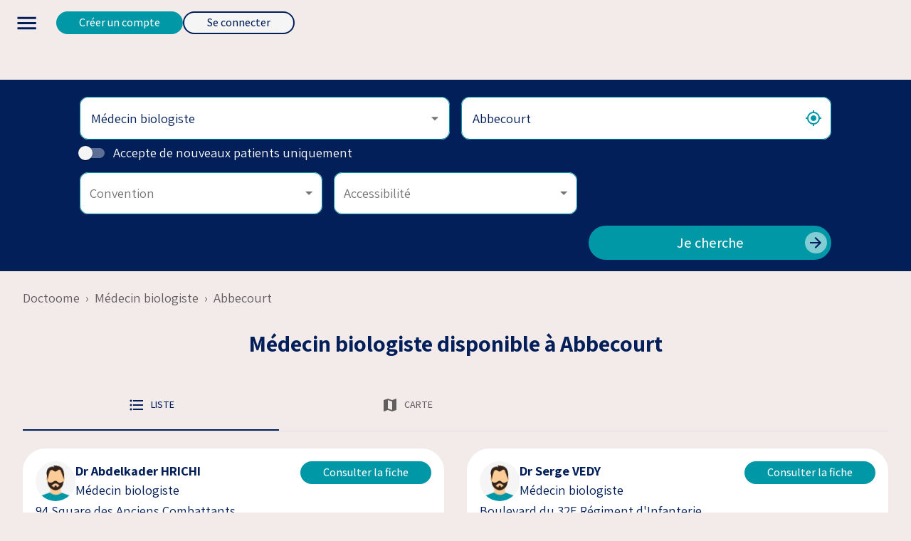

--- FILE ---
content_type: text/html; charset=utf-8
request_url: https://www.doctoome.com/s/medecin-biologiste/abbecourt-02300
body_size: 42900
content:
<!DOCTYPE html><html lang="fr"><head><meta charSet="utf-8"/><meta name="viewport" content="width=device-width, initial-scale=1"/><link rel="preload" as="image" imageSrcSet="/_next/image?url=https%3A%2F%2Fs3.doctoome.com%2Fassets%2Fwebsite%2Fimage%2Flogo-primary.png&amp;w=16&amp;q=75 16w, /_next/image?url=https%3A%2F%2Fs3.doctoome.com%2Fassets%2Fwebsite%2Fimage%2Flogo-primary.png&amp;w=32&amp;q=75 32w, /_next/image?url=https%3A%2F%2Fs3.doctoome.com%2Fassets%2Fwebsite%2Fimage%2Flogo-primary.png&amp;w=48&amp;q=75 48w, /_next/image?url=https%3A%2F%2Fs3.doctoome.com%2Fassets%2Fwebsite%2Fimage%2Flogo-primary.png&amp;w=64&amp;q=75 64w, /_next/image?url=https%3A%2F%2Fs3.doctoome.com%2Fassets%2Fwebsite%2Fimage%2Flogo-primary.png&amp;w=96&amp;q=75 96w, /_next/image?url=https%3A%2F%2Fs3.doctoome.com%2Fassets%2Fwebsite%2Fimage%2Flogo-primary.png&amp;w=128&amp;q=75 128w, /_next/image?url=https%3A%2F%2Fs3.doctoome.com%2Fassets%2Fwebsite%2Fimage%2Flogo-primary.png&amp;w=256&amp;q=75 256w, /_next/image?url=https%3A%2F%2Fs3.doctoome.com%2Fassets%2Fwebsite%2Fimage%2Flogo-primary.png&amp;w=384&amp;q=75 384w, /_next/image?url=https%3A%2F%2Fs3.doctoome.com%2Fassets%2Fwebsite%2Fimage%2Flogo-primary.png&amp;w=640&amp;q=75 640w, /_next/image?url=https%3A%2F%2Fs3.doctoome.com%2Fassets%2Fwebsite%2Fimage%2Flogo-primary.png&amp;w=750&amp;q=75 750w, /_next/image?url=https%3A%2F%2Fs3.doctoome.com%2Fassets%2Fwebsite%2Fimage%2Flogo-primary.png&amp;w=828&amp;q=75 828w, /_next/image?url=https%3A%2F%2Fs3.doctoome.com%2Fassets%2Fwebsite%2Fimage%2Flogo-primary.png&amp;w=1080&amp;q=75 1080w, /_next/image?url=https%3A%2F%2Fs3.doctoome.com%2Fassets%2Fwebsite%2Fimage%2Flogo-primary.png&amp;w=1200&amp;q=75 1200w, /_next/image?url=https%3A%2F%2Fs3.doctoome.com%2Fassets%2Fwebsite%2Fimage%2Flogo-primary.png&amp;w=1920&amp;q=75 1920w, /_next/image?url=https%3A%2F%2Fs3.doctoome.com%2Fassets%2Fwebsite%2Fimage%2Flogo-primary.png&amp;w=2048&amp;q=75 2048w, /_next/image?url=https%3A%2F%2Fs3.doctoome.com%2Fassets%2Fwebsite%2Fimage%2Flogo-primary.png&amp;w=3840&amp;q=75 3840w" imageSizes="148px" fetchPriority="high"/><link rel="preload" as="image" href="https://s3.doctoome.com/assets/website/image/icon/gender-m.png"/><link rel="preload" as="image" href="https://s3.doctoome.com/assets/website/image/icon/gender-f.png"/><link rel="stylesheet" href="/_next/static/css/8f552227316abef1.css" data-precedence="next"/><link rel="stylesheet" href="/_next/static/css/4e32b7de2c3ae5ee.css" data-precedence="next"/><link rel="stylesheet" href="/_next/static/css/857aa62baa17c894.css" data-precedence="next"/><link rel="stylesheet" href="https://cdn.jsdelivr.net/gh/paulirish/lite-youtube-embed@master/src/lite-yt-embed.css" data-precedence="default"/><link rel="preload" as="script" fetchPriority="low" href="/_next/static/chunks/webpack-fdb993724b6d65dd.js"/><script src="/_next/static/chunks/fd9d1056-aea29b9d07504ba6.js" async=""></script><script src="/_next/static/chunks/2117-07adec7ecb1583b9.js" async=""></script><script src="/_next/static/chunks/main-app-e35ae1193a9af127.js" async=""></script><script src="/_next/static/chunks/5788-ce6c385e79c5aac2.js" async=""></script><script src="/_next/static/chunks/4188-5a4cb6a1409589b0.js" async=""></script><script src="/_next/static/chunks/1092-fe6e1c2ed7effde1.js" async=""></script><script src="/_next/static/chunks/8783-3322945b03deaf96.js" async=""></script><script src="/_next/static/chunks/9114-dbeeedf3f00d7222.js" async=""></script><script src="/_next/static/chunks/3786-dc2d89e315901ae7.js" async=""></script><script src="/_next/static/chunks/6550-aceb353a4c4404ea.js" async=""></script><script src="/_next/static/chunks/8913-24de8e2ec8654ad0.js" async=""></script><script src="/_next/static/chunks/8247-d1d2d4b17edf8999.js" async=""></script><script src="/_next/static/chunks/8487-1c347701641a9285.js" async=""></script><script src="/_next/static/chunks/1174-cff8adc1044f0e28.js" async=""></script><script src="/_next/static/chunks/226-6198dd628ef845a4.js" async=""></script><script src="/_next/static/chunks/9051-05d4cf7e0f3271b0.js" async=""></script><script src="/_next/static/chunks/8174-ea0ef15c99f0ac88.js" async=""></script><script src="/_next/static/chunks/496-48c36016e4287c4a.js" async=""></script><script src="/_next/static/chunks/7042-77a057454ae9ff05.js" async=""></script><script src="/_next/static/chunks/4585-03736d55b73f0c5e.js" async=""></script><script src="/_next/static/chunks/5398-c90e600ce8f1464e.js" async=""></script><script src="/_next/static/chunks/6746-edb14a8e30c39502.js" async=""></script><script src="/_next/static/chunks/6467-3c965bd219b0f5f0.js" async=""></script><script src="/_next/static/chunks/app/%5Blocale%5D/layout-e54920a9993c6a03.js" async=""></script><script src="/_next/static/chunks/app/%5Blocale%5D/s/%5BprofessionSlug%5D/%5BcitySlug%5D/layout-a904e89baa8405db.js" async=""></script><script src="/_next/static/chunks/0db0ade4-aab2a4a27720b80e.js" async=""></script><script src="/_next/static/chunks/9184-7400219fd802ea1c.js" async=""></script><script src="/_next/static/chunks/5523-3c019e44fbd395a3.js" async=""></script><script src="/_next/static/chunks/6476-c6dae13f234aa557.js" async=""></script><script src="/_next/static/chunks/8997-8c7f4f106849279a.js" async=""></script><script src="/_next/static/chunks/6375-8ea5fff82e54a37e.js" async=""></script><script src="/_next/static/chunks/5894-397242def0227315.js" async=""></script><script src="/_next/static/chunks/3262-7fe2a5f138802441.js" async=""></script><script src="/_next/static/chunks/9168-ad6b0e1840bc256a.js" async=""></script><script src="/_next/static/chunks/9949-3dc3bd28a7d40a11.js" async=""></script><script src="/_next/static/chunks/8436-55863a74d31afd6e.js" async=""></script><script src="/_next/static/chunks/9313-8f74e34c50df9400.js" async=""></script><script src="/_next/static/chunks/app/%5Blocale%5D/s/%5BprofessionSlug%5D/%5BcitySlug%5D/page-b2b6c47fd8317aa4.js" async=""></script><link rel="preload" href="https://www.googletagmanager.com/gtag/js?id=UA-87430523-1" as="script"/><link rel="preload" href="https://www.googletagmanager.com/gtm.js?id=GTM-TW5ZQ3V" as="script"/><link rel="preload" href="https://pagead2.googlesyndication.com/pagead/js/adsbygoogle.js" as="script"/><title>Médecin biologiste à Abbecourt - 2300 - Trouvez celui disponible autour de vous | Doctoome</title><meta name="description" content="Trouvez un médecin biologiste à Abbecourt - 2300 avec Doctoome. Prenez rendez-vous dès maintenant pour un suivi et traitement personnalisé."/><meta name="keywords" content="Médecin biologiste,Trouver un médecin biologiste,Rendez-vous médecin biologiste,Médecin biologiste en ligne,Abbecourt - 2300,Médecin biologiste,Biologie médicale,Analyses médicales,Analyses biologiques,Laboratoire d&#x27;analyses médicales,Diagnostic médical,Suivi thérapeutique,Dépistage de maladies,Bilan de santé,Analyses sanguines,Analyses d&#x27;urine,Analyses de selles,Analyses de prélèvements,Analyses de bactériologie,Analyses de virologie,Analyses de parasitologie,Analyses de mycologie,Analyses de biochimie,Analyses d&#x27;immunologie,Analyses d&#x27;hématologie"/><meta name="robots" content="index, follow"/><link rel="icon" href="/favicon.ico" type="image/x-icon" sizes="48x48"/><meta name="next-size-adjust"/><script src="/_next/static/chunks/polyfills-42372ed130431b0a.js" noModule=""></script><style data-emotion="mui-global 159yr3e">html{-webkit-font-smoothing:antialiased;-moz-osx-font-smoothing:grayscale;box-sizing:border-box;-webkit-text-size-adjust:100%;}*,*::before,*::after{box-sizing:inherit;}strong,b{font-weight:700;}body{margin:0;color:#021F59;font-family:'__Assistant_a19b09','__Assistant_Fallback_a19b09';font-weight:400;font-size:1rem;line-height:1.5;background-color:#f3ebea;}@media (min-width:900px){body{font-size:1.15rem;}}@media print{body{background-color:#fff;}}body::backdrop{background-color:#f3ebea;}</style><style data-emotion="mui-global 1prfaxn">@-webkit-keyframes mui-auto-fill{from{display:block;}}@keyframes mui-auto-fill{from{display:block;}}@-webkit-keyframes mui-auto-fill-cancel{from{display:block;}}@keyframes mui-auto-fill-cancel{from{display:block;}}</style><style data-emotion="mui-global 1i2whuf">.leaflet-container a{color:inherit;}.leaflet-popup-content{margin:0;min-width:18rem;padding:0;}.leaflet-popup-content p{margin:0;}</style><style data-emotion="mui-global animation-wiooy9">@-webkit-keyframes animation-wiooy9{0%{-webkit-transform:translateX(-100%);-moz-transform:translateX(-100%);-ms-transform:translateX(-100%);transform:translateX(-100%);}50%{-webkit-transform:translateX(100%);-moz-transform:translateX(100%);-ms-transform:translateX(100%);transform:translateX(100%);}100%{-webkit-transform:translateX(100%);-moz-transform:translateX(100%);-ms-transform:translateX(100%);transform:translateX(100%);}}@keyframes animation-wiooy9{0%{-webkit-transform:translateX(-100%);-moz-transform:translateX(-100%);-ms-transform:translateX(-100%);transform:translateX(-100%);}50%{-webkit-transform:translateX(100%);-moz-transform:translateX(100%);-ms-transform:translateX(100%);transform:translateX(100%);}100%{-webkit-transform:translateX(100%);-moz-transform:translateX(100%);-ms-transform:translateX(100%);transform:translateX(100%);}}</style><style data-emotion="mui l2h2gk jacwh 1ua4e5g 1eb3mr1 w3i8rn lz35x1 1gspxc1 iylb7k 9f48xj 15dn6v2 1mvqwjo 1khfbo5 1g44lz8 1pb4d1w 1iftutj 12wjkgp 1u5a1pd 11n2pws 1g5dife y7pq3s dvxtzn v4wtoq 1oqt9jb 15ajtrs 1ofqig9 1v18b9m 9j8i1k ibfqmi 17qa0m8 1oqci27 wys8dq 4ztptf jbfx7f tzmxlf iuka1o 1d6egxi vo8bm7 1o3l9i0 vh810p f0lhlu 14fv0wu 1ibiuw2 q7mezt h2v8xi 5v2ak0 w4cd9x ybdh0x 69kk61 10ndzie 1nhjt3d 16iaiuh 1gnf7iy 1hqzq9f 1d3pr42 j8yymo pcrmjj 1khxa25 vq5rom dph20b 1tklmox 1wo9phd 1uxqk33 7yc34h h14d48 147e5lo 12u9bt4 16gd31l 1xdhyk6 13wylk3 5vauxo 1otmnzp 9wki93 w7d4qg 1bk106w fuife9 1ghu53r 1kd6ba8 1yy26vo 2rh9x6 b27vtb 51eq8m ko4qg5 sucvk2 1nd5pgh 1q999kx 1315gz0 1u3k4p0 1rr4qq7 1s3wrm4 1b7qi28 1pfmgr4 ppdvb1 1fak6fs 1ci3wt 1dbbvkv 45do71 0 17bxbt0 1v3cyz8 o7zjxy 8g8ihq j7qwjs 1m5uwer 7srnb3 k6senv vbpk1l 1f5p11z 1vxh2dt u5d1ce ccrgr1 1cztyll 6uxu88 1gq14cg mfi5ha 1s7yvca 7z0bsf 6omef6 1yom5my 1guk29 vm8n86 56svfn zrfsro 1tfef w94xpu 162tvoi 1pz7bh5 1hcc5ni s2xcvp rl9xkq 60hjhw gwf52s 1edsdcq 1dplt4k 1w5pt30 1t7euax 9jm21a 1j3z00l 1y132z8 nzb2p8 1h0lsw8 1vbxgy 28uuo4 mlkcqi 123oht5 jwm0tw amfvm1 1a1d9xs 2l42up tui2jq xai0vv 1abc02a w34kz5 1c91pqn 11jcy2p 1rtykli hn784z 1gnhmlv orbfo6 j9zoh5 73ovn7 1ev0lpq d2rwnp l9gw7a d4kwzb 16yljj2 5arg2c 15yrfca 1fxlqyl 1mzu0q5 1dzcgku 1klpoq2 13tqxrv 846d9m 32qh8a 1ye6pip 1id3s5p 1grlcgy 15op2g8 xcxbgy 2k4tpv tnatjl 7wewp9 z89uzd wxf2fi 1laykqc 18cgboa 5enid1 kej8ed 1mdj5er 1iatin6 1k76jht 1mhqexp 1vg6q84 1l7mgse fym51l d37iq7 352nn0 fnp7qs">.mui-l2h2gk{display:-webkit-box;display:-webkit-flex;display:-ms-flexbox;display:flex;-webkit-flex-direction:column;-ms-flex-direction:column;flex-direction:column;width:100%;box-sizing:border-box;-webkit-flex-shrink:0;-ms-flex-negative:0;flex-shrink:0;position:-webkit-sticky;position:sticky;z-index:1100;top:0;left:auto;right:0;--AppBar-background:transparent;--AppBar-color:inherit;background-color:var(--AppBar-background);color:var(--AppBar-color);background-color:#f3ebea;border-bottom:none;box-shadow:none;display:-webkit-box;display:-webkit-flex;display:-ms-flexbox;display:flex;width:100%;}@media (min-width:0px){.mui-l2h2gk{margin-bottom:2rem;padding:1.5em 0.3em;position:relative;}}@media (min-width:900px){.mui-l2h2gk{margin-bottom:0px;padding:0px;position:relative;}}.mui-jacwh{background-color:#FFFFFF;color:#021F59;-webkit-transition:box-shadow 300ms cubic-bezier(0.4, 0, 0.2, 1) 0ms;transition:box-shadow 300ms cubic-bezier(0.4, 0, 0.2, 1) 0ms;box-shadow:var(--Paper-shadow);background-image:var(--Paper-overlay);display:-webkit-box;display:-webkit-flex;display:-ms-flexbox;display:flex;-webkit-flex-direction:column;-ms-flex-direction:column;flex-direction:column;width:100%;box-sizing:border-box;-webkit-flex-shrink:0;-ms-flex-negative:0;flex-shrink:0;position:-webkit-sticky;position:sticky;z-index:1100;top:0;left:auto;right:0;--AppBar-background:transparent;--AppBar-color:inherit;background-color:var(--AppBar-background);color:var(--AppBar-color);background-color:#f3ebea;border-bottom:none;box-shadow:none;display:-webkit-box;display:-webkit-flex;display:-ms-flexbox;display:flex;width:100%;}@media (min-width:0px){.mui-jacwh{margin-bottom:2rem;padding:1.5em 0.3em;position:relative;}}@media (min-width:900px){.mui-jacwh{margin-bottom:0px;padding:0px;position:relative;}}.mui-1ua4e5g{position:relative;display:-webkit-box;display:-webkit-flex;display:-ms-flexbox;display:flex;-webkit-align-items:center;-webkit-box-align:center;-ms-flex-align:center;align-items:center;padding-left:16px;padding-right:16px;min-height:56px;-webkit-box-pack:justify;-webkit-justify-content:space-between;justify-content:space-between;width:100%;}@media (min-width:600px){.mui-1ua4e5g{padding-left:24px;padding-right:24px;}}@media (min-width:0px){@media (orientation: landscape){.mui-1ua4e5g{min-height:48px;}}}@media (min-width:600px){.mui-1ua4e5g{min-height:64px;}}@media (min-width:900px){.mui-1ua4e5g{padding-x:3%;}}.mui-1eb3mr1{-webkit-flex:1;-ms-flex:1;flex:1;height:5rem;}@media (min-width:0px){.mui-1eb3mr1{display:none;}}@media (min-width:1536px){.mui-1eb3mr1{display:-webkit-box;display:-webkit-flex;display:-ms-flexbox;display:flex;}}.mui-w3i8rn{-webkit-text-decoration:underline;text-decoration:underline;text-decoration-color:var(--Link-underlineColor);--Link-underlineColor:rgba(2, 31, 89, 0.4);-webkit-text-decoration:none;text-decoration:none;}.mui-w3i8rn:hover{text-decoration-color:inherit;}.mui-lz35x1{margin:0;font:inherit;line-height:inherit;letter-spacing:inherit;color:#021F59;-webkit-text-decoration:underline;text-decoration:underline;text-decoration-color:var(--Link-underlineColor);--Link-underlineColor:rgba(2, 31, 89, 0.4);-webkit-text-decoration:none;text-decoration:none;}.mui-lz35x1:hover{text-decoration-color:inherit;}.mui-1gspxc1{-webkit-flex:4;-ms-flex:4;flex:4;gap:.5em;-webkit-box-pack:space-evenly;-ms-flex-pack:space-evenly;-webkit-justify-content:space-evenly;justify-content:space-evenly;padding:.5em;}@media (min-width:0px){.mui-1gspxc1{display:none;}}@media (min-width:1536px){.mui-1gspxc1{display:-webkit-box;display:-webkit-flex;display:-ms-flexbox;display:flex;}}.mui-iylb7k{-webkit-text-decoration:underline;text-decoration:underline;text-decoration-color:var(--Link-underlineColor);--Link-underlineColor:rgba(2, 31, 89, 0.4);-webkit-text-decoration:none;text-decoration:none;background:none;border-radius:2rem;font-weight:normal;padding:.25rem 1rem;white-space:nowrap;}.mui-iylb7k:hover{text-decoration-color:inherit;}.mui-iylb7k:hover{background:#F5F5F5;}.mui-9f48xj{margin:0;font:inherit;line-height:inherit;letter-spacing:inherit;color:#021F59;-webkit-text-decoration:underline;text-decoration:underline;text-decoration-color:var(--Link-underlineColor);--Link-underlineColor:rgba(2, 31, 89, 0.4);-webkit-text-decoration:none;text-decoration:none;background:none;border-radius:2rem;font-weight:normal;padding:.25rem 1rem;white-space:nowrap;}.mui-9f48xj:hover{text-decoration-color:inherit;}.mui-9f48xj:hover{background:#F5F5F5;}.mui-15dn6v2{text-align:center;-webkit-flex:0 0 auto;-ms-flex:0 0 auto;flex:0 0 auto;font-size:1.5rem;padding:8px;border-radius:50%;color:rgba(0, 0, 0, 0.54);-webkit-transition:background-color 150ms cubic-bezier(0.4, 0, 0.2, 1) 0ms;transition:background-color 150ms cubic-bezier(0.4, 0, 0.2, 1) 0ms;--IconButton-hoverBg:rgba(0, 0, 0, 0.04);margin-left:-12px;color:inherit;margin-right:16px;}.mui-15dn6v2:hover{background-color:var(--IconButton-hoverBg);}@media (hover: none){.mui-15dn6v2:hover{background-color:transparent;}}.mui-15dn6v2.Mui-disabled{background-color:transparent;color:rgba(0, 0, 0, 0.26);}.mui-15dn6v2.MuiIconButton-loading{color:transparent;}@media (min-width:1536px){.mui-15dn6v2{display:none;}}.mui-1mvqwjo{display:-webkit-inline-box;display:-webkit-inline-flex;display:-ms-inline-flexbox;display:inline-flex;-webkit-align-items:center;-webkit-box-align:center;-ms-flex-align:center;align-items:center;-webkit-box-pack:center;-ms-flex-pack:center;-webkit-justify-content:center;justify-content:center;position:relative;box-sizing:border-box;-webkit-tap-highlight-color:transparent;background-color:transparent;outline:0;border:0;margin:0;border-radius:0;padding:0;cursor:pointer;-webkit-user-select:none;-moz-user-select:none;-ms-user-select:none;user-select:none;vertical-align:middle;-moz-appearance:none;-webkit-appearance:none;-webkit-text-decoration:none;text-decoration:none;color:inherit;text-align:center;-webkit-flex:0 0 auto;-ms-flex:0 0 auto;flex:0 0 auto;font-size:1.5rem;padding:8px;border-radius:50%;color:rgba(0, 0, 0, 0.54);-webkit-transition:background-color 150ms cubic-bezier(0.4, 0, 0.2, 1) 0ms;transition:background-color 150ms cubic-bezier(0.4, 0, 0.2, 1) 0ms;--IconButton-hoverBg:rgba(0, 0, 0, 0.04);margin-left:-12px;color:inherit;margin-right:16px;}.mui-1mvqwjo::-moz-focus-inner{border-style:none;}.mui-1mvqwjo.Mui-disabled{pointer-events:none;cursor:default;}@media print{.mui-1mvqwjo{-webkit-print-color-adjust:exact;color-adjust:exact;}}.mui-1mvqwjo:hover{background-color:var(--IconButton-hoverBg);}@media (hover: none){.mui-1mvqwjo:hover{background-color:transparent;}}.mui-1mvqwjo.Mui-disabled{background-color:transparent;color:rgba(0, 0, 0, 0.26);}.mui-1mvqwjo.MuiIconButton-loading{color:transparent;}@media (min-width:1536px){.mui-1mvqwjo{display:none;}}.mui-1khfbo5{-webkit-user-select:none;-moz-user-select:none;-ms-user-select:none;user-select:none;width:1em;height:1em;display:inline-block;-webkit-flex-shrink:0;-ms-flex-negative:0;flex-shrink:0;-webkit-transition:fill 200ms cubic-bezier(0.4, 0, 0.2, 1) 0ms;transition:fill 200ms cubic-bezier(0.4, 0, 0.2, 1) 0ms;fill:currentColor;font-size:2.1875rem;}.mui-1g44lz8{display:-webkit-box;display:-webkit-flex;display:-ms-flexbox;display:flex;-webkit-flex-direction:row;-ms-flex-direction:row;flex-direction:row;-webkit-flex:1;-ms-flex:1;flex:1;-webkit-box-pack:end;-ms-flex-pack:end;-webkit-justify-content:end;justify-content:end;}.mui-1pb4d1w{gap:.5em;}@media (min-width:0px){.mui-1pb4d1w{display:none;}}@media (min-width:600px){.mui-1pb4d1w{display:-webkit-box;display:-webkit-flex;display:-ms-flexbox;display:flex;}}.mui-1iftutj{font-family:'__Assistant_a19b09','__Assistant_Fallback_a19b09';font-weight:500;font-size:0.875rem;line-height:1.75;text-transform:uppercase;min-width:64px;padding:6px 16px;border:0;border-radius:4px;-webkit-transition:background-color 250ms cubic-bezier(0.4, 0, 0.2, 1) 0ms,box-shadow 250ms cubic-bezier(0.4, 0, 0.2, 1) 0ms,border-color 250ms cubic-bezier(0.4, 0, 0.2, 1) 0ms,color 250ms cubic-bezier(0.4, 0, 0.2, 1) 0ms;transition:background-color 250ms cubic-bezier(0.4, 0, 0.2, 1) 0ms,box-shadow 250ms cubic-bezier(0.4, 0, 0.2, 1) 0ms,border-color 250ms cubic-bezier(0.4, 0, 0.2, 1) 0ms,color 250ms cubic-bezier(0.4, 0, 0.2, 1) 0ms;color:var(--variant-containedColor);background-color:var(--variant-containedBg);box-shadow:0px 3px 1px -2px rgba(0,0,0,0.2),0px 2px 2px 0px rgba(0,0,0,0.14),0px 1px 5px 0px rgba(0,0,0,0.12);--variant-textColor:#021F59;--variant-outlinedColor:#021F59;--variant-outlinedBorder:rgba(2, 31, 89, 0.5);--variant-containedColor:#fff;--variant-containedBg:#021F59;-webkit-transition:background-color 250ms cubic-bezier(0.4, 0, 0.2, 1) 0ms,box-shadow 250ms cubic-bezier(0.4, 0, 0.2, 1) 0ms,border-color 250ms cubic-bezier(0.4, 0, 0.2, 1) 0ms;transition:background-color 250ms cubic-bezier(0.4, 0, 0.2, 1) 0ms,box-shadow 250ms cubic-bezier(0.4, 0, 0.2, 1) 0ms,border-color 250ms cubic-bezier(0.4, 0, 0.2, 1) 0ms;border-radius:2rem;box-shadow:none;padding:0 2rem;text-transform:none;background-color:#0097A7;color:#FFFFFF;font-size:1rem;min-height:2rem;white-space:nowrap;}.mui-1iftutj:hover{-webkit-text-decoration:none;text-decoration:none;}.mui-1iftutj.Mui-disabled{color:rgba(0, 0, 0, 0.26);}.mui-1iftutj:hover{box-shadow:0px 2px 4px -1px rgba(0,0,0,0.2),0px 4px 5px 0px rgba(0,0,0,0.14),0px 1px 10px 0px rgba(0,0,0,0.12);}@media (hover: none){.mui-1iftutj:hover{box-shadow:0px 3px 1px -2px rgba(0,0,0,0.2),0px 2px 2px 0px rgba(0,0,0,0.14),0px 1px 5px 0px rgba(0,0,0,0.12);}}.mui-1iftutj:active{box-shadow:0px 5px 5px -3px rgba(0,0,0,0.2),0px 8px 10px 1px rgba(0,0,0,0.14),0px 3px 14px 2px rgba(0,0,0,0.12);}.mui-1iftutj.Mui-focusVisible{box-shadow:0px 3px 5px -1px rgba(0,0,0,0.2),0px 6px 10px 0px rgba(0,0,0,0.14),0px 1px 18px 0px rgba(0,0,0,0.12);}.mui-1iftutj.Mui-disabled{color:rgba(0, 0, 0, 0.26);box-shadow:none;background-color:rgba(0, 0, 0, 0.12);}@media (hover: hover){.mui-1iftutj:hover{--variant-containedBg:rgb(1, 21, 62);--variant-textBg:rgba(2, 31, 89, 0.04);--variant-outlinedBorder:#021F59;--variant-outlinedBg:rgba(2, 31, 89, 0.04);}}.mui-1iftutj.MuiButton-loading{color:transparent;}.mui-12wjkgp{display:-webkit-inline-box;display:-webkit-inline-flex;display:-ms-inline-flexbox;display:inline-flex;-webkit-align-items:center;-webkit-box-align:center;-ms-flex-align:center;align-items:center;-webkit-box-pack:center;-ms-flex-pack:center;-webkit-justify-content:center;justify-content:center;position:relative;box-sizing:border-box;-webkit-tap-highlight-color:transparent;background-color:transparent;outline:0;border:0;margin:0;border-radius:0;padding:0;cursor:pointer;-webkit-user-select:none;-moz-user-select:none;-ms-user-select:none;user-select:none;vertical-align:middle;-moz-appearance:none;-webkit-appearance:none;-webkit-text-decoration:none;text-decoration:none;color:inherit;font-family:'__Assistant_a19b09','__Assistant_Fallback_a19b09';font-weight:500;font-size:0.875rem;line-height:1.75;text-transform:uppercase;min-width:64px;padding:6px 16px;border:0;border-radius:4px;-webkit-transition:background-color 250ms cubic-bezier(0.4, 0, 0.2, 1) 0ms,box-shadow 250ms cubic-bezier(0.4, 0, 0.2, 1) 0ms,border-color 250ms cubic-bezier(0.4, 0, 0.2, 1) 0ms,color 250ms cubic-bezier(0.4, 0, 0.2, 1) 0ms;transition:background-color 250ms cubic-bezier(0.4, 0, 0.2, 1) 0ms,box-shadow 250ms cubic-bezier(0.4, 0, 0.2, 1) 0ms,border-color 250ms cubic-bezier(0.4, 0, 0.2, 1) 0ms,color 250ms cubic-bezier(0.4, 0, 0.2, 1) 0ms;color:var(--variant-containedColor);background-color:var(--variant-containedBg);box-shadow:0px 3px 1px -2px rgba(0,0,0,0.2),0px 2px 2px 0px rgba(0,0,0,0.14),0px 1px 5px 0px rgba(0,0,0,0.12);--variant-textColor:#021F59;--variant-outlinedColor:#021F59;--variant-outlinedBorder:rgba(2, 31, 89, 0.5);--variant-containedColor:#fff;--variant-containedBg:#021F59;-webkit-transition:background-color 250ms cubic-bezier(0.4, 0, 0.2, 1) 0ms,box-shadow 250ms cubic-bezier(0.4, 0, 0.2, 1) 0ms,border-color 250ms cubic-bezier(0.4, 0, 0.2, 1) 0ms;transition:background-color 250ms cubic-bezier(0.4, 0, 0.2, 1) 0ms,box-shadow 250ms cubic-bezier(0.4, 0, 0.2, 1) 0ms,border-color 250ms cubic-bezier(0.4, 0, 0.2, 1) 0ms;border-radius:2rem;box-shadow:none;padding:0 2rem;text-transform:none;background-color:#0097A7;color:#FFFFFF;font-size:1rem;min-height:2rem;white-space:nowrap;}.mui-12wjkgp::-moz-focus-inner{border-style:none;}.mui-12wjkgp.Mui-disabled{pointer-events:none;cursor:default;}@media print{.mui-12wjkgp{-webkit-print-color-adjust:exact;color-adjust:exact;}}.mui-12wjkgp:hover{-webkit-text-decoration:none;text-decoration:none;}.mui-12wjkgp.Mui-disabled{color:rgba(0, 0, 0, 0.26);}.mui-12wjkgp:hover{box-shadow:0px 2px 4px -1px rgba(0,0,0,0.2),0px 4px 5px 0px rgba(0,0,0,0.14),0px 1px 10px 0px rgba(0,0,0,0.12);}@media (hover: none){.mui-12wjkgp:hover{box-shadow:0px 3px 1px -2px rgba(0,0,0,0.2),0px 2px 2px 0px rgba(0,0,0,0.14),0px 1px 5px 0px rgba(0,0,0,0.12);}}.mui-12wjkgp:active{box-shadow:0px 5px 5px -3px rgba(0,0,0,0.2),0px 8px 10px 1px rgba(0,0,0,0.14),0px 3px 14px 2px rgba(0,0,0,0.12);}.mui-12wjkgp.Mui-focusVisible{box-shadow:0px 3px 5px -1px rgba(0,0,0,0.2),0px 6px 10px 0px rgba(0,0,0,0.14),0px 1px 18px 0px rgba(0,0,0,0.12);}.mui-12wjkgp.Mui-disabled{color:rgba(0, 0, 0, 0.26);box-shadow:none;background-color:rgba(0, 0, 0, 0.12);}@media (hover: hover){.mui-12wjkgp:hover{--variant-containedBg:rgb(1, 21, 62);--variant-textBg:rgba(2, 31, 89, 0.04);--variant-outlinedBorder:#021F59;--variant-outlinedBg:rgba(2, 31, 89, 0.04);}}.mui-12wjkgp.MuiButton-loading{color:transparent;}.mui-1u5a1pd{font-family:'__Assistant_a19b09','__Assistant_Fallback_a19b09';font-weight:500;font-size:0.875rem;line-height:1.75;text-transform:uppercase;min-width:64px;padding:6px 16px;border:0;border-radius:4px;-webkit-transition:background-color 250ms cubic-bezier(0.4, 0, 0.2, 1) 0ms,box-shadow 250ms cubic-bezier(0.4, 0, 0.2, 1) 0ms,border-color 250ms cubic-bezier(0.4, 0, 0.2, 1) 0ms,color 250ms cubic-bezier(0.4, 0, 0.2, 1) 0ms;transition:background-color 250ms cubic-bezier(0.4, 0, 0.2, 1) 0ms,box-shadow 250ms cubic-bezier(0.4, 0, 0.2, 1) 0ms,border-color 250ms cubic-bezier(0.4, 0, 0.2, 1) 0ms,color 250ms cubic-bezier(0.4, 0, 0.2, 1) 0ms;padding:5px 15px;border:1px solid currentColor;border-color:var(--variant-outlinedBorder, currentColor);background-color:var(--variant-outlinedBg);color:var(--variant-outlinedColor);--variant-textColor:#021F59;--variant-outlinedColor:#021F59;--variant-outlinedBorder:rgba(2, 31, 89, 0.5);--variant-containedColor:#fff;--variant-containedBg:#021F59;-webkit-transition:background-color 250ms cubic-bezier(0.4, 0, 0.2, 1) 0ms,box-shadow 250ms cubic-bezier(0.4, 0, 0.2, 1) 0ms,border-color 250ms cubic-bezier(0.4, 0, 0.2, 1) 0ms;transition:background-color 250ms cubic-bezier(0.4, 0, 0.2, 1) 0ms,box-shadow 250ms cubic-bezier(0.4, 0, 0.2, 1) 0ms,border-color 250ms cubic-bezier(0.4, 0, 0.2, 1) 0ms;border-radius:2rem;box-shadow:none;padding:0 2rem;text-transform:none;background-color:#F5F5F5;border-color:#021F59;border-style:solid;border-width:2px;color:#021F59;font-size:1rem;min-height:2rem;white-space:nowrap;}.mui-1u5a1pd:hover{-webkit-text-decoration:none;text-decoration:none;}.mui-1u5a1pd.Mui-disabled{color:rgba(0, 0, 0, 0.26);}.mui-1u5a1pd.Mui-disabled{border:1px solid rgba(0, 0, 0, 0.12);}@media (hover: hover){.mui-1u5a1pd:hover{--variant-containedBg:rgb(1, 21, 62);--variant-textBg:rgba(2, 31, 89, 0.04);--variant-outlinedBorder:#021F59;--variant-outlinedBg:rgba(2, 31, 89, 0.04);}}.mui-1u5a1pd.MuiButton-loading{color:transparent;}.mui-11n2pws{display:-webkit-inline-box;display:-webkit-inline-flex;display:-ms-inline-flexbox;display:inline-flex;-webkit-align-items:center;-webkit-box-align:center;-ms-flex-align:center;align-items:center;-webkit-box-pack:center;-ms-flex-pack:center;-webkit-justify-content:center;justify-content:center;position:relative;box-sizing:border-box;-webkit-tap-highlight-color:transparent;background-color:transparent;outline:0;border:0;margin:0;border-radius:0;padding:0;cursor:pointer;-webkit-user-select:none;-moz-user-select:none;-ms-user-select:none;user-select:none;vertical-align:middle;-moz-appearance:none;-webkit-appearance:none;-webkit-text-decoration:none;text-decoration:none;color:inherit;font-family:'__Assistant_a19b09','__Assistant_Fallback_a19b09';font-weight:500;font-size:0.875rem;line-height:1.75;text-transform:uppercase;min-width:64px;padding:6px 16px;border:0;border-radius:4px;-webkit-transition:background-color 250ms cubic-bezier(0.4, 0, 0.2, 1) 0ms,box-shadow 250ms cubic-bezier(0.4, 0, 0.2, 1) 0ms,border-color 250ms cubic-bezier(0.4, 0, 0.2, 1) 0ms,color 250ms cubic-bezier(0.4, 0, 0.2, 1) 0ms;transition:background-color 250ms cubic-bezier(0.4, 0, 0.2, 1) 0ms,box-shadow 250ms cubic-bezier(0.4, 0, 0.2, 1) 0ms,border-color 250ms cubic-bezier(0.4, 0, 0.2, 1) 0ms,color 250ms cubic-bezier(0.4, 0, 0.2, 1) 0ms;padding:5px 15px;border:1px solid currentColor;border-color:var(--variant-outlinedBorder, currentColor);background-color:var(--variant-outlinedBg);color:var(--variant-outlinedColor);--variant-textColor:#021F59;--variant-outlinedColor:#021F59;--variant-outlinedBorder:rgba(2, 31, 89, 0.5);--variant-containedColor:#fff;--variant-containedBg:#021F59;-webkit-transition:background-color 250ms cubic-bezier(0.4, 0, 0.2, 1) 0ms,box-shadow 250ms cubic-bezier(0.4, 0, 0.2, 1) 0ms,border-color 250ms cubic-bezier(0.4, 0, 0.2, 1) 0ms;transition:background-color 250ms cubic-bezier(0.4, 0, 0.2, 1) 0ms,box-shadow 250ms cubic-bezier(0.4, 0, 0.2, 1) 0ms,border-color 250ms cubic-bezier(0.4, 0, 0.2, 1) 0ms;border-radius:2rem;box-shadow:none;padding:0 2rem;text-transform:none;background-color:#F5F5F5;border-color:#021F59;border-style:solid;border-width:2px;color:#021F59;font-size:1rem;min-height:2rem;white-space:nowrap;}.mui-11n2pws::-moz-focus-inner{border-style:none;}.mui-11n2pws.Mui-disabled{pointer-events:none;cursor:default;}@media print{.mui-11n2pws{-webkit-print-color-adjust:exact;color-adjust:exact;}}.mui-11n2pws:hover{-webkit-text-decoration:none;text-decoration:none;}.mui-11n2pws.Mui-disabled{color:rgba(0, 0, 0, 0.26);}.mui-11n2pws.Mui-disabled{border:1px solid rgba(0, 0, 0, 0.12);}@media (hover: hover){.mui-11n2pws:hover{--variant-containedBg:rgb(1, 21, 62);--variant-textBg:rgba(2, 31, 89, 0.04);--variant-outlinedBorder:#021F59;--variant-outlinedBg:rgba(2, 31, 89, 0.04);}}.mui-11n2pws.MuiButton-loading{color:transparent;}.mui-1g5dife{z-index:1200;}@media (min-width:0px){.mui-1g5dife{display:block;}}@media (min-width:1536px){.mui-1g5dife{display:none;}}.mui-1g5dife .MuiDrawer-paper{box-sizing:border-box;width:240px;}@media print{.mui-y7pq3s{position:absolute!important;}}.mui-y7pq3s .MuiDialog-paper{border-radius:2rem;}.mui-dvxtzn{display:-webkit-box;display:-webkit-flex;display:-ms-flexbox;display:flex;-webkit-flex-direction:column;-ms-flex-direction:column;flex-direction:column;-webkit-align-items:center;-webkit-box-align:center;-ms-flex-align:center;align-items:center;}.mui-v4wtoq{display:-webkit-box;display:-webkit-flex;display:-ms-flexbox;display:flex;-webkit-flex-direction:column;-ms-flex-direction:column;flex-direction:column;-webkit-align-items:center;-webkit-box-align:center;-ms-flex-align:center;align-items:center;-webkit-box-pack:center;-ms-flex-pack:center;-webkit-justify-content:center;justify-content:center;position:relative;width:100%;}.mui-1oqt9jb{background:#FFFFFF;width:100%;}.mui-15ajtrs{-webkit-align-items:center;-webkit-box-align:center;-ms-flex-align:center;align-items:center;background:#f3ebea;display:-webkit-inline-box;display:-webkit-inline-flex;display:-ms-inline-flexbox;display:inline-flex;-webkit-box-pack:center;-ms-flex-pack:center;-webkit-justify-content:center;justify-content:center;width:100%;}@media (min-width:0px){.mui-15ajtrs{border-bottom-right-radius:10rem;}}@media (min-width:1200px){.mui-15ajtrs{border-bottom-right-radius:20rem;}}.mui-1ofqig9{display:-webkit-box;display:-webkit-flex;display:-ms-flexbox;display:flex;-webkit-flex-direction:column;-ms-flex-direction:column;flex-direction:column;width:100%;}.mui-1v18b9m{display:-webkit-box;display:-webkit-flex;display:-ms-flexbox;display:flex;-webkit-flex-direction:column;-ms-flex-direction:column;flex-direction:column;-webkit-align-items:center;-webkit-box-align:center;-ms-flex-align:center;align-items:center;background-color:#021F59;padding-bottom:1rem;padding-top:1.5rem;width:100%;}@media (min-width:0px){.mui-1v18b9m{margin-top:0px;}}@media (min-width:900px){.mui-1v18b9m{margin-top:3rem;}}.mui-9j8i1k{display:-webkit-box;display:-webkit-flex;display:-ms-flexbox;display:flex;-webkit-flex-direction:column;-ms-flex-direction:column;flex-direction:column;-webkit-align-items:center;-webkit-box-align:center;-ms-flex-align:center;align-items:center;gap:1rem;-webkit-box-pack:center;-ms-flex-pack:center;-webkit-justify-content:center;justify-content:center;max-width:70rem;padding-left:2rem;padding-right:2rem;width:100%;}.mui-ibfqmi{display:-webkit-box;display:-webkit-flex;display:-ms-flexbox;display:flex;-webkit-flex-direction:column;-ms-flex-direction:column;flex-direction:column;-webkit-align-items:center;-webkit-box-align:center;-ms-flex-align:center;align-items:center;-webkit-box-pack:center;-ms-flex-pack:center;-webkit-justify-content:center;justify-content:center;max-width:none;width:100%;}@media (min-width:0px){.mui-ibfqmi{-webkit-flex-direction:column;-ms-flex-direction:column;flex-direction:column;}.mui-ibfqmi>:not(style):not(style){margin:0;}.mui-ibfqmi>:not(style)~:not(style){margin-top:1rem;}}@media (min-width:900px){.mui-ibfqmi{-webkit-flex-direction:row;-ms-flex-direction:row;flex-direction:row;}.mui-ibfqmi>:not(style):not(style){margin:0;}.mui-ibfqmi>:not(style)~:not(style){margin-left:1rem;}}.mui-17qa0m8{display:-webkit-inline-box;display:-webkit-inline-flex;display:-ms-inline-flexbox;display:inline-flex;-webkit-flex-direction:column;-ms-flex-direction:column;flex-direction:column;position:relative;min-width:0;padding:0;margin:0;border:0;vertical-align:top;width:100%;}.mui-1oqci27{width:100%;margin-bottom:0px;}.mui-1oqci27.Mui-focused .MuiAutocomplete-clearIndicator{visibility:visible;}@media (pointer: fine){.mui-1oqci27:hover .MuiAutocomplete-clearIndicator{visibility:visible;}}.mui-1oqci27 .MuiAutocomplete-tag{margin:3px;max-width:calc(100% - 6px);}.MuiAutocomplete-hasPopupIcon.mui-1oqci27 .MuiAutocomplete-inputRoot,.MuiAutocomplete-hasClearIcon.mui-1oqci27 .MuiAutocomplete-inputRoot{padding-right:30px;}.MuiAutocomplete-hasPopupIcon.MuiAutocomplete-hasClearIcon.mui-1oqci27 .MuiAutocomplete-inputRoot{padding-right:56px;}.mui-1oqci27 .MuiAutocomplete-inputRoot .MuiAutocomplete-input{width:0;min-width:30px;}.mui-1oqci27 .MuiInput-root{padding-bottom:1px;}.mui-1oqci27 .MuiInput-root .MuiInput-input{padding:4px 4px 4px 0px;}.mui-1oqci27 .MuiInput-root.MuiInputBase-sizeSmall .MuiInput-input{padding:2px 4px 3px 0;}.mui-1oqci27 .MuiOutlinedInput-root{padding:9px;}.MuiAutocomplete-hasPopupIcon.mui-1oqci27 .MuiOutlinedInput-root,.MuiAutocomplete-hasClearIcon.mui-1oqci27 .MuiOutlinedInput-root{padding-right:39px;}.MuiAutocomplete-hasPopupIcon.MuiAutocomplete-hasClearIcon.mui-1oqci27 .MuiOutlinedInput-root{padding-right:65px;}.mui-1oqci27 .MuiOutlinedInput-root .MuiAutocomplete-input{padding:7.5px 4px 7.5px 5px;}.mui-1oqci27 .MuiOutlinedInput-root .MuiAutocomplete-endAdornment{right:9px;}.mui-1oqci27 .MuiOutlinedInput-root.MuiInputBase-sizeSmall{padding-top:6px;padding-bottom:6px;padding-left:6px;}.mui-1oqci27 .MuiOutlinedInput-root.MuiInputBase-sizeSmall .MuiAutocomplete-input{padding:2.5px 4px 2.5px 8px;}.mui-1oqci27 .MuiFilledInput-root{padding-top:19px;padding-left:8px;}.MuiAutocomplete-hasPopupIcon.mui-1oqci27 .MuiFilledInput-root,.MuiAutocomplete-hasClearIcon.mui-1oqci27 .MuiFilledInput-root{padding-right:39px;}.MuiAutocomplete-hasPopupIcon.MuiAutocomplete-hasClearIcon.mui-1oqci27 .MuiFilledInput-root{padding-right:65px;}.mui-1oqci27 .MuiFilledInput-root .MuiFilledInput-input{padding:7px 4px;}.mui-1oqci27 .MuiFilledInput-root .MuiAutocomplete-endAdornment{right:9px;}.mui-1oqci27 .MuiFilledInput-root.MuiInputBase-sizeSmall{padding-bottom:1px;}.mui-1oqci27 .MuiFilledInput-root.MuiInputBase-sizeSmall .MuiFilledInput-input{padding:2.5px 4px;}.mui-1oqci27 .MuiInputBase-hiddenLabel{padding-top:8px;}.mui-1oqci27 .MuiFilledInput-root.MuiInputBase-hiddenLabel{padding-top:0;padding-bottom:0;}.mui-1oqci27 .MuiFilledInput-root.MuiInputBase-hiddenLabel .MuiAutocomplete-input{padding-top:16px;padding-bottom:17px;}.mui-1oqci27 .MuiFilledInput-root.MuiInputBase-hiddenLabel.MuiInputBase-sizeSmall .MuiAutocomplete-input{padding-top:8px;padding-bottom:9px;}.mui-1oqci27 .MuiAutocomplete-input{-webkit-box-flex:1;-webkit-flex-grow:1;-ms-flex-positive:1;flex-grow:1;text-overflow:ellipsis;opacity:0;}.mui-1oqci27 .MuiAutocomplete-input{opacity:1;}.mui-1oqci27 .MuiOutlinedInput-root{padding-left:0;padding-right:0;}.mui-wys8dq .MuiInputBase-root{background-color:#FFFFFF;border-radius:0.75rem;padding:0!important;}@media (min-width:0px){.mui-wys8dq .MuiInputBase-root{height:3.5rem;}}@media (min-width:900px){.mui-wys8dq .MuiInputBase-root{height:3.72rem;}}.mui-wys8dq .MuiInputLabel-root:not(.MuiInputLabel-shrink){-webkit-transform:translate(14px, 12px) scale(1);-moz-transform:translate(14px, 12px) scale(1);-ms-transform:translate(14px, 12px) scale(1);transform:translate(14px, 12px) scale(1);}.mui-wys8dq .MuiOutlinedInput-notchedOutline{border-color:#0097A7;border-radius:0.75rem;border-width:1px!important;}.mui-wys8dq input{padding:.75rem 1rem!important;}@media (min-width:0px){.mui-wys8dq input{font-size:1rem;}}@media (min-width:900px){.mui-wys8dq input{font-size:1.15rem;}}.mui-4ztptf{display:-webkit-inline-box;display:-webkit-inline-flex;display:-ms-inline-flexbox;display:inline-flex;-webkit-flex-direction:column;-ms-flex-direction:column;flex-direction:column;position:relative;min-width:0;padding:0;margin:0;border:0;vertical-align:top;width:100%;}.mui-4ztptf .MuiInputBase-root{background-color:#FFFFFF;border-radius:0.75rem;padding:0!important;}@media (min-width:0px){.mui-4ztptf .MuiInputBase-root{height:3.5rem;}}@media (min-width:900px){.mui-4ztptf .MuiInputBase-root{height:3.72rem;}}.mui-4ztptf .MuiInputLabel-root:not(.MuiInputLabel-shrink){-webkit-transform:translate(14px, 12px) scale(1);-moz-transform:translate(14px, 12px) scale(1);-ms-transform:translate(14px, 12px) scale(1);transform:translate(14px, 12px) scale(1);}.mui-4ztptf .MuiOutlinedInput-notchedOutline{border-color:#0097A7;border-radius:0.75rem;border-width:1px!important;}.mui-4ztptf input{padding:.75rem 1rem!important;}@media (min-width:0px){.mui-4ztptf input{font-size:1rem;}}@media (min-width:900px){.mui-4ztptf input{font-size:1.15rem;}}.mui-jbfx7f{font-family:'__Assistant_a19b09','__Assistant_Fallback_a19b09';font-weight:400;font-size:1rem;line-height:1.4375em;color:#021F59;box-sizing:border-box;position:relative;cursor:text;display:-webkit-inline-box;display:-webkit-inline-flex;display:-ms-inline-flexbox;display:inline-flex;-webkit-align-items:center;-webkit-box-align:center;-ms-flex-align:center;align-items:center;width:100%;position:relative;border-radius:4px;padding-right:14px;padding:0;}@media (min-width:900px){.mui-jbfx7f{font-size:1.15rem;}}.mui-jbfx7f.Mui-disabled{color:#BDBDBD;cursor:default;}.mui-jbfx7f:hover .MuiOutlinedInput-notchedOutline{border-color:#021F59;}@media (hover: none){.mui-jbfx7f:hover .MuiOutlinedInput-notchedOutline{border-color:rgba(0, 0, 0, 0.23);}}.mui-jbfx7f.Mui-focused .MuiOutlinedInput-notchedOutline{border-width:2px;}.mui-jbfx7f.Mui-focused .MuiOutlinedInput-notchedOutline{border-color:#021F59;}.mui-jbfx7f.Mui-error .MuiOutlinedInput-notchedOutline{border-color:#F69C92;}.mui-jbfx7f.Mui-disabled .MuiOutlinedInput-notchedOutline{border-color:rgba(0, 0, 0, 0.26);}.mui-tzmxlf{font:inherit;letter-spacing:inherit;color:currentColor;padding:4px 0 5px;border:0;box-sizing:content-box;background:none;height:1.4375em;margin:0;-webkit-tap-highlight-color:transparent;display:block;min-width:0;width:100%;-webkit-animation-name:mui-auto-fill-cancel;animation-name:mui-auto-fill-cancel;-webkit-animation-duration:10ms;animation-duration:10ms;padding:.25rem;padding:16.5px 14px;padding-right:0;}.mui-tzmxlf::-webkit-input-placeholder{color:currentColor;opacity:0.42;-webkit-transition:opacity 200ms cubic-bezier(0.4, 0, 0.2, 1) 0ms;transition:opacity 200ms cubic-bezier(0.4, 0, 0.2, 1) 0ms;}.mui-tzmxlf::-moz-placeholder{color:currentColor;opacity:0.42;-webkit-transition:opacity 200ms cubic-bezier(0.4, 0, 0.2, 1) 0ms;transition:opacity 200ms cubic-bezier(0.4, 0, 0.2, 1) 0ms;}.mui-tzmxlf::-ms-input-placeholder{color:currentColor;opacity:0.42;-webkit-transition:opacity 200ms cubic-bezier(0.4, 0, 0.2, 1) 0ms;transition:opacity 200ms cubic-bezier(0.4, 0, 0.2, 1) 0ms;}.mui-tzmxlf:focus{outline:0;}.mui-tzmxlf:invalid{box-shadow:none;}.mui-tzmxlf::-webkit-search-decoration{-webkit-appearance:none;}label[data-shrink=false]+.MuiInputBase-formControl .mui-tzmxlf::-webkit-input-placeholder{opacity:0!important;}label[data-shrink=false]+.MuiInputBase-formControl .mui-tzmxlf::-moz-placeholder{opacity:0!important;}label[data-shrink=false]+.MuiInputBase-formControl .mui-tzmxlf::-ms-input-placeholder{opacity:0!important;}label[data-shrink=false]+.MuiInputBase-formControl .mui-tzmxlf:focus::-webkit-input-placeholder{opacity:0.42;}label[data-shrink=false]+.MuiInputBase-formControl .mui-tzmxlf:focus::-moz-placeholder{opacity:0.42;}label[data-shrink=false]+.MuiInputBase-formControl .mui-tzmxlf:focus::-ms-input-placeholder{opacity:0.42;}.mui-tzmxlf.Mui-disabled{opacity:1;-webkit-text-fill-color:#BDBDBD;}.mui-tzmxlf:-webkit-autofill{-webkit-animation-duration:5000s;animation-duration:5000s;-webkit-animation-name:mui-auto-fill;animation-name:mui-auto-fill;}.mui-tzmxlf:-webkit-autofill{border-radius:inherit;}.mui-iuka1o{position:absolute;right:0;top:50%;-webkit-transform:translate(0, -50%);-moz-transform:translate(0, -50%);-ms-transform:translate(0, -50%);transform:translate(0, -50%);}.mui-1d6egxi{margin-right:-2px;padding:4px;visibility:hidden;}.mui-vo8bm7{text-align:center;-webkit-flex:0 0 auto;-ms-flex:0 0 auto;flex:0 0 auto;font-size:1.5rem;padding:8px;border-radius:50%;color:rgba(0, 0, 0, 0.54);-webkit-transition:background-color 150ms cubic-bezier(0.4, 0, 0.2, 1) 0ms;transition:background-color 150ms cubic-bezier(0.4, 0, 0.2, 1) 0ms;--IconButton-hoverBg:rgba(0, 0, 0, 0.04);margin-right:-2px;padding:4px;visibility:hidden;}.mui-vo8bm7:hover{background-color:var(--IconButton-hoverBg);}@media (hover: none){.mui-vo8bm7:hover{background-color:transparent;}}.mui-vo8bm7.Mui-disabled{background-color:transparent;color:rgba(0, 0, 0, 0.26);}.mui-vo8bm7.MuiIconButton-loading{color:transparent;}.mui-1o3l9i0{display:-webkit-inline-box;display:-webkit-inline-flex;display:-ms-inline-flexbox;display:inline-flex;-webkit-align-items:center;-webkit-box-align:center;-ms-flex-align:center;align-items:center;-webkit-box-pack:center;-ms-flex-pack:center;-webkit-justify-content:center;justify-content:center;position:relative;box-sizing:border-box;-webkit-tap-highlight-color:transparent;background-color:transparent;outline:0;border:0;margin:0;border-radius:0;padding:0;cursor:pointer;-webkit-user-select:none;-moz-user-select:none;-ms-user-select:none;user-select:none;vertical-align:middle;-moz-appearance:none;-webkit-appearance:none;-webkit-text-decoration:none;text-decoration:none;color:inherit;text-align:center;-webkit-flex:0 0 auto;-ms-flex:0 0 auto;flex:0 0 auto;font-size:1.5rem;padding:8px;border-radius:50%;color:rgba(0, 0, 0, 0.54);-webkit-transition:background-color 150ms cubic-bezier(0.4, 0, 0.2, 1) 0ms;transition:background-color 150ms cubic-bezier(0.4, 0, 0.2, 1) 0ms;--IconButton-hoverBg:rgba(0, 0, 0, 0.04);margin-right:-2px;padding:4px;visibility:hidden;}.mui-1o3l9i0::-moz-focus-inner{border-style:none;}.mui-1o3l9i0.Mui-disabled{pointer-events:none;cursor:default;}@media print{.mui-1o3l9i0{-webkit-print-color-adjust:exact;color-adjust:exact;}}.mui-1o3l9i0:hover{background-color:var(--IconButton-hoverBg);}@media (hover: none){.mui-1o3l9i0:hover{background-color:transparent;}}.mui-1o3l9i0.Mui-disabled{background-color:transparent;color:rgba(0, 0, 0, 0.26);}.mui-1o3l9i0.MuiIconButton-loading{color:transparent;}.mui-vh810p{-webkit-user-select:none;-moz-user-select:none;-ms-user-select:none;user-select:none;width:1em;height:1em;display:inline-block;-webkit-flex-shrink:0;-ms-flex-negative:0;flex-shrink:0;-webkit-transition:fill 200ms cubic-bezier(0.4, 0, 0.2, 1) 0ms;transition:fill 200ms cubic-bezier(0.4, 0, 0.2, 1) 0ms;fill:currentColor;font-size:1.25rem;}.mui-f0lhlu{padding:2px;margin-right:-2px;}.mui-14fv0wu{text-align:center;-webkit-flex:0 0 auto;-ms-flex:0 0 auto;flex:0 0 auto;font-size:1.5rem;padding:8px;border-radius:50%;color:rgba(0, 0, 0, 0.54);-webkit-transition:background-color 150ms cubic-bezier(0.4, 0, 0.2, 1) 0ms;transition:background-color 150ms cubic-bezier(0.4, 0, 0.2, 1) 0ms;--IconButton-hoverBg:rgba(0, 0, 0, 0.04);padding:2px;margin-right:-2px;}.mui-14fv0wu:hover{background-color:var(--IconButton-hoverBg);}@media (hover: none){.mui-14fv0wu:hover{background-color:transparent;}}.mui-14fv0wu.Mui-disabled{background-color:transparent;color:rgba(0, 0, 0, 0.26);}.mui-14fv0wu.MuiIconButton-loading{color:transparent;}.mui-1ibiuw2{display:-webkit-inline-box;display:-webkit-inline-flex;display:-ms-inline-flexbox;display:inline-flex;-webkit-align-items:center;-webkit-box-align:center;-ms-flex-align:center;align-items:center;-webkit-box-pack:center;-ms-flex-pack:center;-webkit-justify-content:center;justify-content:center;position:relative;box-sizing:border-box;-webkit-tap-highlight-color:transparent;background-color:transparent;outline:0;border:0;margin:0;border-radius:0;padding:0;cursor:pointer;-webkit-user-select:none;-moz-user-select:none;-ms-user-select:none;user-select:none;vertical-align:middle;-moz-appearance:none;-webkit-appearance:none;-webkit-text-decoration:none;text-decoration:none;color:inherit;text-align:center;-webkit-flex:0 0 auto;-ms-flex:0 0 auto;flex:0 0 auto;font-size:1.5rem;padding:8px;border-radius:50%;color:rgba(0, 0, 0, 0.54);-webkit-transition:background-color 150ms cubic-bezier(0.4, 0, 0.2, 1) 0ms;transition:background-color 150ms cubic-bezier(0.4, 0, 0.2, 1) 0ms;--IconButton-hoverBg:rgba(0, 0, 0, 0.04);padding:2px;margin-right:-2px;}.mui-1ibiuw2::-moz-focus-inner{border-style:none;}.mui-1ibiuw2.Mui-disabled{pointer-events:none;cursor:default;}@media print{.mui-1ibiuw2{-webkit-print-color-adjust:exact;color-adjust:exact;}}.mui-1ibiuw2:hover{background-color:var(--IconButton-hoverBg);}@media (hover: none){.mui-1ibiuw2:hover{background-color:transparent;}}.mui-1ibiuw2.Mui-disabled{background-color:transparent;color:rgba(0, 0, 0, 0.26);}.mui-1ibiuw2.MuiIconButton-loading{color:transparent;}.mui-q7mezt{-webkit-user-select:none;-moz-user-select:none;-ms-user-select:none;user-select:none;width:1em;height:1em;display:inline-block;-webkit-flex-shrink:0;-ms-flex-negative:0;flex-shrink:0;-webkit-transition:fill 200ms cubic-bezier(0.4, 0, 0.2, 1) 0ms;transition:fill 200ms cubic-bezier(0.4, 0, 0.2, 1) 0ms;fill:currentColor;font-size:1.5rem;}.mui-h2v8xi{border-color:rgba(0, 0, 0, 0.23);}.mui-5v2ak0{text-align:left;position:absolute;bottom:0;right:0;top:-5px;left:0;margin:0;padding:0 8px;pointer-events:none;border-radius:inherit;border-style:solid;border-width:1px;overflow:hidden;min-width:0%;border-color:rgba(0, 0, 0, 0.23);}.mui-w4cd9x{float:unset;width:auto;overflow:hidden;padding:0;line-height:11px;-webkit-transition:width 150ms cubic-bezier(0.0, 0, 0.2, 1) 0ms;transition:width 150ms cubic-bezier(0.0, 0, 0.2, 1) 0ms;}.mui-ybdh0x{display:-webkit-box;display:-webkit-flex;display:-ms-flexbox;display:flex;max-height:2em;-webkit-align-items:center;-webkit-box-align:center;-ms-flex-align:center;align-items:center;white-space:nowrap;color:rgba(0, 0, 0, 0.54);margin-left:8px;margin-right:8px;}.mui-69kk61{text-align:center;-webkit-flex:0 0 auto;-ms-flex:0 0 auto;flex:0 0 auto;font-size:1.5rem;padding:8px;border-radius:50%;color:rgba(0, 0, 0, 0.54);-webkit-transition:background-color 150ms cubic-bezier(0.4, 0, 0.2, 1) 0ms;transition:background-color 150ms cubic-bezier(0.4, 0, 0.2, 1) 0ms;--IconButton-hoverBg:rgba(0, 0, 0, 0.04);padding:5px;font-size:1.125rem;color:#0097A7;}.mui-69kk61:hover{background-color:var(--IconButton-hoverBg);}@media (hover: none){.mui-69kk61:hover{background-color:transparent;}}.mui-69kk61.Mui-disabled{background-color:transparent;color:rgba(0, 0, 0, 0.26);}.mui-69kk61.MuiIconButton-loading{color:transparent;}.mui-10ndzie{display:-webkit-inline-box;display:-webkit-inline-flex;display:-ms-inline-flexbox;display:inline-flex;-webkit-align-items:center;-webkit-box-align:center;-ms-flex-align:center;align-items:center;-webkit-box-pack:center;-ms-flex-pack:center;-webkit-justify-content:center;justify-content:center;position:relative;box-sizing:border-box;-webkit-tap-highlight-color:transparent;background-color:transparent;outline:0;border:0;margin:0;border-radius:0;padding:0;cursor:pointer;-webkit-user-select:none;-moz-user-select:none;-ms-user-select:none;user-select:none;vertical-align:middle;-moz-appearance:none;-webkit-appearance:none;-webkit-text-decoration:none;text-decoration:none;color:inherit;text-align:center;-webkit-flex:0 0 auto;-ms-flex:0 0 auto;flex:0 0 auto;font-size:1.5rem;padding:8px;border-radius:50%;color:rgba(0, 0, 0, 0.54);-webkit-transition:background-color 150ms cubic-bezier(0.4, 0, 0.2, 1) 0ms;transition:background-color 150ms cubic-bezier(0.4, 0, 0.2, 1) 0ms;--IconButton-hoverBg:rgba(0, 0, 0, 0.04);padding:5px;font-size:1.125rem;color:#0097A7;}.mui-10ndzie::-moz-focus-inner{border-style:none;}.mui-10ndzie.Mui-disabled{pointer-events:none;cursor:default;}@media print{.mui-10ndzie{-webkit-print-color-adjust:exact;color-adjust:exact;}}.mui-10ndzie:hover{background-color:var(--IconButton-hoverBg);}@media (hover: none){.mui-10ndzie:hover{background-color:transparent;}}.mui-10ndzie.Mui-disabled{background-color:transparent;color:rgba(0, 0, 0, 0.26);}.mui-10ndzie.MuiIconButton-loading{color:transparent;}.mui-1nhjt3d{display:-webkit-inline-box;display:-webkit-inline-flex;display:-ms-inline-flexbox;display:inline-flex;-webkit-align-items:center;-webkit-box-align:center;-ms-flex-align:center;align-items:center;cursor:pointer;vertical-align:middle;-webkit-tap-highlight-color:transparent;margin-left:-11px;margin-right:16px;color:white;margin-bottom:0.5rem;}.mui-1nhjt3d.Mui-disabled{cursor:default;}.mui-1nhjt3d .MuiFormControlLabel-label.Mui-disabled{color:#BDBDBD;}.mui-16iaiuh{display:-webkit-inline-box;display:-webkit-inline-flex;display:-ms-inline-flexbox;display:inline-flex;width:58px;height:38px;overflow:hidden;padding:12px;box-sizing:border-box;position:relative;-webkit-flex-shrink:0;-ms-flex-negative:0;flex-shrink:0;z-index:0;vertical-align:middle;}@media print{.mui-16iaiuh{-webkit-print-color-adjust:exact;color-adjust:exact;}}.mui-16iaiuh .MuiSwitch-switchBase{color:#F5F5F5;}.mui-16iaiuh .MuiSwitch-switchBase.Mui-checked{color:#0097A7;}.mui-16iaiuh .MuiSwitch-switchBase.Mui-checked+.MuiSwitch-track{background-color:#0097A7;opacity:1;}.mui-16iaiuh .MuiSwitch-track{background-color:#F5F5F5;}.mui-1gnf7iy{position:absolute;top:0;left:0;z-index:1;color:#fff;-webkit-transition:left 150ms cubic-bezier(0.4, 0, 0.2, 1) 0ms,-webkit-transform 150ms cubic-bezier(0.4, 0, 0.2, 1) 0ms;transition:left 150ms cubic-bezier(0.4, 0, 0.2, 1) 0ms,transform 150ms cubic-bezier(0.4, 0, 0.2, 1) 0ms;}.mui-1gnf7iy.Mui-checked{-webkit-transform:translateX(20px);-moz-transform:translateX(20px);-ms-transform:translateX(20px);transform:translateX(20px);}.mui-1gnf7iy.Mui-disabled{color:#f5f5f5;}.mui-1gnf7iy.Mui-checked+.MuiSwitch-track{opacity:0.5;}.mui-1gnf7iy.Mui-disabled+.MuiSwitch-track{opacity:0.12;}.mui-1gnf7iy .MuiSwitch-input{left:-100%;width:300%;}.mui-1gnf7iy:hover{background-color:rgba(0, 0, 0, 0.04);}@media (hover: none){.mui-1gnf7iy:hover{background-color:transparent;}}.mui-1gnf7iy.Mui-checked{color:#021F59;}.mui-1gnf7iy.Mui-checked:hover{background-color:rgba(2, 31, 89, 0.04);}@media (hover: none){.mui-1gnf7iy.Mui-checked:hover{background-color:transparent;}}.mui-1gnf7iy.Mui-checked.Mui-disabled{color:rgb(158, 169, 191);}.mui-1gnf7iy.Mui-checked+.MuiSwitch-track{background-color:#021F59;}.mui-1hqzq9f{padding:9px;border-radius:50%;position:absolute;top:0;left:0;z-index:1;color:#fff;-webkit-transition:left 150ms cubic-bezier(0.4, 0, 0.2, 1) 0ms,-webkit-transform 150ms cubic-bezier(0.4, 0, 0.2, 1) 0ms;transition:left 150ms cubic-bezier(0.4, 0, 0.2, 1) 0ms,transform 150ms cubic-bezier(0.4, 0, 0.2, 1) 0ms;}.mui-1hqzq9f.Mui-checked{-webkit-transform:translateX(20px);-moz-transform:translateX(20px);-ms-transform:translateX(20px);transform:translateX(20px);}.mui-1hqzq9f.Mui-disabled{color:#f5f5f5;}.mui-1hqzq9f.Mui-checked+.MuiSwitch-track{opacity:0.5;}.mui-1hqzq9f.Mui-disabled+.MuiSwitch-track{opacity:0.12;}.mui-1hqzq9f .MuiSwitch-input{left:-100%;width:300%;}.mui-1hqzq9f:hover{background-color:rgba(0, 0, 0, 0.04);}@media (hover: none){.mui-1hqzq9f:hover{background-color:transparent;}}.mui-1hqzq9f.Mui-checked{color:#021F59;}.mui-1hqzq9f.Mui-checked:hover{background-color:rgba(2, 31, 89, 0.04);}@media (hover: none){.mui-1hqzq9f.Mui-checked:hover{background-color:transparent;}}.mui-1hqzq9f.Mui-checked.Mui-disabled{color:rgb(158, 169, 191);}.mui-1hqzq9f.Mui-checked+.MuiSwitch-track{background-color:#021F59;}.mui-1d3pr42{display:-webkit-inline-box;display:-webkit-inline-flex;display:-ms-inline-flexbox;display:inline-flex;-webkit-align-items:center;-webkit-box-align:center;-ms-flex-align:center;align-items:center;-webkit-box-pack:center;-ms-flex-pack:center;-webkit-justify-content:center;justify-content:center;position:relative;box-sizing:border-box;-webkit-tap-highlight-color:transparent;background-color:transparent;outline:0;border:0;margin:0;border-radius:0;padding:0;cursor:pointer;-webkit-user-select:none;-moz-user-select:none;-ms-user-select:none;user-select:none;vertical-align:middle;-moz-appearance:none;-webkit-appearance:none;-webkit-text-decoration:none;text-decoration:none;color:inherit;padding:9px;border-radius:50%;position:absolute;top:0;left:0;z-index:1;color:#fff;-webkit-transition:left 150ms cubic-bezier(0.4, 0, 0.2, 1) 0ms,-webkit-transform 150ms cubic-bezier(0.4, 0, 0.2, 1) 0ms;transition:left 150ms cubic-bezier(0.4, 0, 0.2, 1) 0ms,transform 150ms cubic-bezier(0.4, 0, 0.2, 1) 0ms;}.mui-1d3pr42::-moz-focus-inner{border-style:none;}.mui-1d3pr42.Mui-disabled{pointer-events:none;cursor:default;}@media print{.mui-1d3pr42{-webkit-print-color-adjust:exact;color-adjust:exact;}}.mui-1d3pr42.Mui-checked{-webkit-transform:translateX(20px);-moz-transform:translateX(20px);-ms-transform:translateX(20px);transform:translateX(20px);}.mui-1d3pr42.Mui-disabled{color:#f5f5f5;}.mui-1d3pr42.Mui-checked+.MuiSwitch-track{opacity:0.5;}.mui-1d3pr42.Mui-disabled+.MuiSwitch-track{opacity:0.12;}.mui-1d3pr42 .MuiSwitch-input{left:-100%;width:300%;}.mui-1d3pr42:hover{background-color:rgba(0, 0, 0, 0.04);}@media (hover: none){.mui-1d3pr42:hover{background-color:transparent;}}.mui-1d3pr42.Mui-checked{color:#021F59;}.mui-1d3pr42.Mui-checked:hover{background-color:rgba(2, 31, 89, 0.04);}@media (hover: none){.mui-1d3pr42.Mui-checked:hover{background-color:transparent;}}.mui-1d3pr42.Mui-checked.Mui-disabled{color:rgb(158, 169, 191);}.mui-1d3pr42.Mui-checked+.MuiSwitch-track{background-color:#021F59;}.mui-j8yymo{cursor:inherit;position:absolute;opacity:0;width:100%;height:100%;top:0;left:0;margin:0;padding:0;z-index:1;}.mui-pcrmjj{box-shadow:0px 2px 1px -1px rgba(0,0,0,0.2),0px 1px 1px 0px rgba(0,0,0,0.14),0px 1px 3px 0px rgba(0,0,0,0.12);background-color:currentColor;width:20px;height:20px;border-radius:50%;}.mui-1khxa25{height:100%;width:100%;border-radius:7px;z-index:-1;-webkit-transition:opacity 150ms cubic-bezier(0.4, 0, 0.2, 1) 0ms,background-color 150ms cubic-bezier(0.4, 0, 0.2, 1) 0ms;transition:opacity 150ms cubic-bezier(0.4, 0, 0.2, 1) 0ms,background-color 150ms cubic-bezier(0.4, 0, 0.2, 1) 0ms;background-color:#000;opacity:0.38;}.mui-vq5rom{margin:0;font-family:'__Assistant_a19b09','__Assistant_Fallback_a19b09';font-weight:400;font-size:1rem;line-height:1.5;}@media (min-width:900px){.mui-vq5rom{font-size:1.15rem;}}.mui-dph20b{display:-webkit-box;display:-webkit-flex;display:-ms-flexbox;display:flex;-webkit-flex-direction:column;-ms-flex-direction:column;flex-direction:column;margin-bottom:1rem;display:grid;gap:1rem;}@media (min-width:0px){.mui-dph20b{grid-template-columns:1fr;}}@media (min-width:900px){.mui-dph20b{grid-template-columns:repeat(2, 1fr);}}@media (min-width:1200px){.mui-dph20b{grid-template-columns:repeat(3, 1fr);}}.mui-1tklmox{display:-webkit-inline-box;display:-webkit-inline-flex;display:-ms-inline-flexbox;display:inline-flex;-webkit-flex-direction:column;-ms-flex-direction:column;flex-direction:column;position:relative;min-width:0;padding:0;margin:0;border:0;vertical-align:top;width:100%;}.mui-1tklmox .MuiInputLabel-root{color:#0097A7;}.mui-1tklmox .MuiInputLabel-root.Mui-focused{color:#021F59;}.mui-1tklmox .MuiOutlinedInput-notchedOutline{border-color:#0097A7;}.mui-1tklmox .MuiOutlinedInput-root{background-color:white;}.mui-1tklmox .MuiOutlinedInput-root:hover .MuiOutlinedInput-notchedOutline{border-color:#0097A7;}.mui-1tklmox .MuiOutlinedInput-root.Mui-focused .MuiOutlinedInput-notchedOutline{border-color:#021F59;border-width:1px;}.mui-1tklmox .MuiOutlinedInput-root{border-radius:.75rem;}.mui-1wo9phd{border-radius:8px;}.mui-1wo9phd{margin-top:0;}.mui-1wo9phd .MuiSelect-icon{margin-top:.25rem;}.mui-1wo9phd .MuiSelect-select{margin-top:.5rem;}.mui-1wo9phd .MuiSelect-icon{margin-top:0px;}.mui-1wo9phd .MuiSelect-select{margin-top:0!important;}.mui-1uxqk33{font-family:'__Assistant_a19b09','__Assistant_Fallback_a19b09';font-weight:400;font-size:1rem;line-height:1.4375em;color:#021F59;box-sizing:border-box;position:relative;cursor:text;display:-webkit-inline-box;display:-webkit-inline-flex;display:-ms-inline-flexbox;display:inline-flex;-webkit-align-items:center;-webkit-box-align:center;-ms-flex-align:center;align-items:center;position:relative;border-radius:4px;padding:0;border-radius:8px;}@media (min-width:900px){.mui-1uxqk33{font-size:1.15rem;}}.mui-1uxqk33.Mui-disabled{color:#BDBDBD;cursor:default;}.mui-1uxqk33:hover .MuiOutlinedInput-notchedOutline{border-color:#021F59;}@media (hover: none){.mui-1uxqk33:hover .MuiOutlinedInput-notchedOutline{border-color:rgba(0, 0, 0, 0.23);}}.mui-1uxqk33.Mui-focused .MuiOutlinedInput-notchedOutline{border-width:2px;}.mui-1uxqk33.Mui-focused .MuiOutlinedInput-notchedOutline{border-color:#021F59;}.mui-1uxqk33.Mui-error .MuiOutlinedInput-notchedOutline{border-color:#F69C92;}.mui-1uxqk33.Mui-disabled .MuiOutlinedInput-notchedOutline{border-color:rgba(0, 0, 0, 0.26);}.mui-1uxqk33{margin-top:0;}.mui-1uxqk33 .MuiSelect-icon{margin-top:.25rem;}.mui-1uxqk33 .MuiSelect-select{margin-top:.5rem;}.mui-1uxqk33 .MuiSelect-icon{margin-top:0px;}.mui-1uxqk33 .MuiSelect-select{margin-top:0!important;}.mui-7yc34h{font:inherit;letter-spacing:inherit;color:currentColor;padding:4px 0 5px;border:0;box-sizing:content-box;background:none;height:1.4375em;margin:0;-webkit-tap-highlight-color:transparent;display:block;min-width:0;width:100%;-webkit-animation-name:mui-auto-fill-cancel;animation-name:mui-auto-fill-cancel;-webkit-animation-duration:10ms;animation-duration:10ms;padding:.25rem;padding:16.5px 14px;}.mui-7yc34h::-webkit-input-placeholder{color:currentColor;opacity:0.42;-webkit-transition:opacity 200ms cubic-bezier(0.4, 0, 0.2, 1) 0ms;transition:opacity 200ms cubic-bezier(0.4, 0, 0.2, 1) 0ms;}.mui-7yc34h::-moz-placeholder{color:currentColor;opacity:0.42;-webkit-transition:opacity 200ms cubic-bezier(0.4, 0, 0.2, 1) 0ms;transition:opacity 200ms cubic-bezier(0.4, 0, 0.2, 1) 0ms;}.mui-7yc34h::-ms-input-placeholder{color:currentColor;opacity:0.42;-webkit-transition:opacity 200ms cubic-bezier(0.4, 0, 0.2, 1) 0ms;transition:opacity 200ms cubic-bezier(0.4, 0, 0.2, 1) 0ms;}.mui-7yc34h:focus{outline:0;}.mui-7yc34h:invalid{box-shadow:none;}.mui-7yc34h::-webkit-search-decoration{-webkit-appearance:none;}label[data-shrink=false]+.MuiInputBase-formControl .mui-7yc34h::-webkit-input-placeholder{opacity:0!important;}label[data-shrink=false]+.MuiInputBase-formControl .mui-7yc34h::-moz-placeholder{opacity:0!important;}label[data-shrink=false]+.MuiInputBase-formControl .mui-7yc34h::-ms-input-placeholder{opacity:0!important;}label[data-shrink=false]+.MuiInputBase-formControl .mui-7yc34h:focus::-webkit-input-placeholder{opacity:0.42;}label[data-shrink=false]+.MuiInputBase-formControl .mui-7yc34h:focus::-moz-placeholder{opacity:0.42;}label[data-shrink=false]+.MuiInputBase-formControl .mui-7yc34h:focus::-ms-input-placeholder{opacity:0.42;}.mui-7yc34h.Mui-disabled{opacity:1;-webkit-text-fill-color:#BDBDBD;}.mui-7yc34h:-webkit-autofill{-webkit-animation-duration:5000s;animation-duration:5000s;-webkit-animation-name:mui-auto-fill;animation-name:mui-auto-fill;}.mui-7yc34h:-webkit-autofill{border-radius:inherit;}.mui-h14d48{-moz-appearance:none;-webkit-appearance:none;-webkit-user-select:none;-moz-user-select:none;-ms-user-select:none;user-select:none;border-radius:0;cursor:pointer;border-radius:4px;font:inherit;letter-spacing:inherit;color:currentColor;padding:4px 0 5px;border:0;box-sizing:content-box;background:none;height:1.4375em;margin:0;-webkit-tap-highlight-color:transparent;display:block;min-width:0;width:100%;-webkit-animation-name:mui-auto-fill-cancel;animation-name:mui-auto-fill-cancel;-webkit-animation-duration:10ms;animation-duration:10ms;padding:.25rem;padding:16.5px 14px;}.mui-h14d48:focus{border-radius:0;}.mui-h14d48.Mui-disabled{cursor:default;}.mui-h14d48[multiple]{height:auto;}.mui-h14d48:not([multiple]) option,.mui-h14d48:not([multiple]) optgroup{background-color:#FFFFFF;}.mui-h14d48:focus{border-radius:4px;}.mui-h14d48.mui-h14d48.mui-h14d48{padding-right:32px;}.mui-h14d48.MuiSelect-select{height:auto;min-height:1.4375em;text-overflow:ellipsis;white-space:nowrap;overflow:hidden;}.mui-h14d48::-webkit-input-placeholder{color:currentColor;opacity:0.42;-webkit-transition:opacity 200ms cubic-bezier(0.4, 0, 0.2, 1) 0ms;transition:opacity 200ms cubic-bezier(0.4, 0, 0.2, 1) 0ms;}.mui-h14d48::-moz-placeholder{color:currentColor;opacity:0.42;-webkit-transition:opacity 200ms cubic-bezier(0.4, 0, 0.2, 1) 0ms;transition:opacity 200ms cubic-bezier(0.4, 0, 0.2, 1) 0ms;}.mui-h14d48::-ms-input-placeholder{color:currentColor;opacity:0.42;-webkit-transition:opacity 200ms cubic-bezier(0.4, 0, 0.2, 1) 0ms;transition:opacity 200ms cubic-bezier(0.4, 0, 0.2, 1) 0ms;}.mui-h14d48:focus{outline:0;}.mui-h14d48:invalid{box-shadow:none;}.mui-h14d48::-webkit-search-decoration{-webkit-appearance:none;}label[data-shrink=false]+.MuiInputBase-formControl .mui-h14d48::-webkit-input-placeholder{opacity:0!important;}label[data-shrink=false]+.MuiInputBase-formControl .mui-h14d48::-moz-placeholder{opacity:0!important;}label[data-shrink=false]+.MuiInputBase-formControl .mui-h14d48::-ms-input-placeholder{opacity:0!important;}label[data-shrink=false]+.MuiInputBase-formControl .mui-h14d48:focus::-webkit-input-placeholder{opacity:0.42;}label[data-shrink=false]+.MuiInputBase-formControl .mui-h14d48:focus::-moz-placeholder{opacity:0.42;}label[data-shrink=false]+.MuiInputBase-formControl .mui-h14d48:focus::-ms-input-placeholder{opacity:0.42;}.mui-h14d48.Mui-disabled{opacity:1;-webkit-text-fill-color:#BDBDBD;}.mui-h14d48:-webkit-autofill{-webkit-animation-duration:5000s;animation-duration:5000s;-webkit-animation-name:mui-auto-fill;animation-name:mui-auto-fill;}.mui-h14d48:-webkit-autofill{border-radius:inherit;}.mui-147e5lo{bottom:0;left:0;position:absolute;opacity:0;pointer-events:none;width:100%;box-sizing:border-box;}.mui-12u9bt4{position:absolute;right:0;top:calc(50% - .5em);pointer-events:none;color:rgba(0, 0, 0, 0.54);right:7px;}.mui-12u9bt4.Mui-disabled{color:rgba(0, 0, 0, 0.26);}.mui-16gd31l{-webkit-user-select:none;-moz-user-select:none;-ms-user-select:none;user-select:none;width:1em;height:1em;display:inline-block;-webkit-flex-shrink:0;-ms-flex-negative:0;flex-shrink:0;-webkit-transition:fill 200ms cubic-bezier(0.4, 0, 0.2, 1) 0ms;transition:fill 200ms cubic-bezier(0.4, 0, 0.2, 1) 0ms;fill:currentColor;font-size:1.5rem;position:absolute;right:0;top:calc(50% - .5em);pointer-events:none;color:rgba(0, 0, 0, 0.54);right:7px;}.mui-16gd31l.Mui-disabled{color:rgba(0, 0, 0, 0.26);}.mui-5vauxo{display:-webkit-box;display:-webkit-flex;display:-ms-flexbox;display:flex;-webkit-flex-direction:row;-ms-flex-direction:row;flex-direction:row;-webkit-box-pack:end;-ms-flex-pack:end;-webkit-justify-content:flex-end;justify-content:flex-end;width:100%;}@media (min-width:0px){.mui-1otmnzp{width:100%;}}@media (min-width:900px){.mui-1otmnzp{width:calc(50% - 0.5rem);}}@media (min-width:1200px){.mui-1otmnzp{width:calc(33.333% - 0.667rem);}}.mui-9wki93{font-family:'__Assistant_a19b09','__Assistant_Fallback_a19b09';font-weight:500;font-size:0.875rem;line-height:1.75;text-transform:uppercase;min-width:64px;padding:6px 16px;border:0;border-radius:4px;-webkit-transition:background-color 250ms cubic-bezier(0.4, 0, 0.2, 1) 0ms,box-shadow 250ms cubic-bezier(0.4, 0, 0.2, 1) 0ms,border-color 250ms cubic-bezier(0.4, 0, 0.2, 1) 0ms,color 250ms cubic-bezier(0.4, 0, 0.2, 1) 0ms;transition:background-color 250ms cubic-bezier(0.4, 0, 0.2, 1) 0ms,box-shadow 250ms cubic-bezier(0.4, 0, 0.2, 1) 0ms,border-color 250ms cubic-bezier(0.4, 0, 0.2, 1) 0ms,color 250ms cubic-bezier(0.4, 0, 0.2, 1) 0ms;color:var(--variant-containedColor);background-color:var(--variant-containedBg);box-shadow:0px 3px 1px -2px rgba(0,0,0,0.2),0px 2px 2px 0px rgba(0,0,0,0.14),0px 1px 5px 0px rgba(0,0,0,0.12);--variant-textColor:#0097A7;--variant-outlinedColor:#0097A7;--variant-outlinedBorder:rgba(0, 151, 167, 0.5);--variant-containedColor:#fff;--variant-containedBg:#0097A7;-webkit-transition:background-color 250ms cubic-bezier(0.4, 0, 0.2, 1) 0ms,box-shadow 250ms cubic-bezier(0.4, 0, 0.2, 1) 0ms,border-color 250ms cubic-bezier(0.4, 0, 0.2, 1) 0ms;transition:background-color 250ms cubic-bezier(0.4, 0, 0.2, 1) 0ms,box-shadow 250ms cubic-bezier(0.4, 0, 0.2, 1) 0ms,border-color 250ms cubic-bezier(0.4, 0, 0.2, 1) 0ms;border-radius:2rem;box-shadow:none;padding:0 2rem;text-transform:none;background-color:#0097A7;color:#FFFFFF;font-size:1rem;min-height:2rem;margin-left:0px;margin-right:0px;padding:0px;position:relative;width:100%;}.mui-9wki93:hover{-webkit-text-decoration:none;text-decoration:none;}.mui-9wki93.Mui-disabled{color:rgba(0, 0, 0, 0.26);}.mui-9wki93:hover{box-shadow:0px 2px 4px -1px rgba(0,0,0,0.2),0px 4px 5px 0px rgba(0,0,0,0.14),0px 1px 10px 0px rgba(0,0,0,0.12);}@media (hover: none){.mui-9wki93:hover{box-shadow:0px 3px 1px -2px rgba(0,0,0,0.2),0px 2px 2px 0px rgba(0,0,0,0.14),0px 1px 5px 0px rgba(0,0,0,0.12);}}.mui-9wki93:active{box-shadow:0px 5px 5px -3px rgba(0,0,0,0.2),0px 8px 10px 1px rgba(0,0,0,0.14),0px 3px 14px 2px rgba(0,0,0,0.12);}.mui-9wki93.Mui-focusVisible{box-shadow:0px 3px 5px -1px rgba(0,0,0,0.2),0px 6px 10px 0px rgba(0,0,0,0.14),0px 1px 18px 0px rgba(0,0,0,0.12);}.mui-9wki93.Mui-disabled{color:rgba(0, 0, 0, 0.26);box-shadow:none;background-color:rgba(0, 0, 0, 0.12);}@media (hover: hover){.mui-9wki93:hover{--variant-containedBg:rgb(0, 105, 116);--variant-textBg:rgba(0, 151, 167, 0.04);--variant-outlinedBorder:#0097A7;--variant-outlinedBg:rgba(0, 151, 167, 0.04);}}.mui-9wki93.MuiButton-loading{color:transparent;}@media (min-width:0px){.mui-9wki93{min-height:2.5rem;}}@media (min-width:900px){.mui-9wki93{min-height:3rem;}}.mui-9wki93.Mui-disabled{background-color:#bdbdbd;color:white;opacity:0.7;}.mui-9wki93 .MuiCircularProgress-root{color:white;}.mui-w7d4qg{display:-webkit-inline-box;display:-webkit-inline-flex;display:-ms-inline-flexbox;display:inline-flex;-webkit-align-items:center;-webkit-box-align:center;-ms-flex-align:center;align-items:center;-webkit-box-pack:center;-ms-flex-pack:center;-webkit-justify-content:center;justify-content:center;position:relative;box-sizing:border-box;-webkit-tap-highlight-color:transparent;background-color:transparent;outline:0;border:0;margin:0;border-radius:0;padding:0;cursor:pointer;-webkit-user-select:none;-moz-user-select:none;-ms-user-select:none;user-select:none;vertical-align:middle;-moz-appearance:none;-webkit-appearance:none;-webkit-text-decoration:none;text-decoration:none;color:inherit;font-family:'__Assistant_a19b09','__Assistant_Fallback_a19b09';font-weight:500;font-size:0.875rem;line-height:1.75;text-transform:uppercase;min-width:64px;padding:6px 16px;border:0;border-radius:4px;-webkit-transition:background-color 250ms cubic-bezier(0.4, 0, 0.2, 1) 0ms,box-shadow 250ms cubic-bezier(0.4, 0, 0.2, 1) 0ms,border-color 250ms cubic-bezier(0.4, 0, 0.2, 1) 0ms,color 250ms cubic-bezier(0.4, 0, 0.2, 1) 0ms;transition:background-color 250ms cubic-bezier(0.4, 0, 0.2, 1) 0ms,box-shadow 250ms cubic-bezier(0.4, 0, 0.2, 1) 0ms,border-color 250ms cubic-bezier(0.4, 0, 0.2, 1) 0ms,color 250ms cubic-bezier(0.4, 0, 0.2, 1) 0ms;color:var(--variant-containedColor);background-color:var(--variant-containedBg);box-shadow:0px 3px 1px -2px rgba(0,0,0,0.2),0px 2px 2px 0px rgba(0,0,0,0.14),0px 1px 5px 0px rgba(0,0,0,0.12);--variant-textColor:#0097A7;--variant-outlinedColor:#0097A7;--variant-outlinedBorder:rgba(0, 151, 167, 0.5);--variant-containedColor:#fff;--variant-containedBg:#0097A7;-webkit-transition:background-color 250ms cubic-bezier(0.4, 0, 0.2, 1) 0ms,box-shadow 250ms cubic-bezier(0.4, 0, 0.2, 1) 0ms,border-color 250ms cubic-bezier(0.4, 0, 0.2, 1) 0ms;transition:background-color 250ms cubic-bezier(0.4, 0, 0.2, 1) 0ms,box-shadow 250ms cubic-bezier(0.4, 0, 0.2, 1) 0ms,border-color 250ms cubic-bezier(0.4, 0, 0.2, 1) 0ms;border-radius:2rem;box-shadow:none;padding:0 2rem;text-transform:none;background-color:#0097A7;color:#FFFFFF;font-size:1rem;min-height:2rem;margin-left:0px;margin-right:0px;padding:0px;position:relative;width:100%;}.mui-w7d4qg::-moz-focus-inner{border-style:none;}.mui-w7d4qg.Mui-disabled{pointer-events:none;cursor:default;}@media print{.mui-w7d4qg{-webkit-print-color-adjust:exact;color-adjust:exact;}}.mui-w7d4qg:hover{-webkit-text-decoration:none;text-decoration:none;}.mui-w7d4qg.Mui-disabled{color:rgba(0, 0, 0, 0.26);}.mui-w7d4qg:hover{box-shadow:0px 2px 4px -1px rgba(0,0,0,0.2),0px 4px 5px 0px rgba(0,0,0,0.14),0px 1px 10px 0px rgba(0,0,0,0.12);}@media (hover: none){.mui-w7d4qg:hover{box-shadow:0px 3px 1px -2px rgba(0,0,0,0.2),0px 2px 2px 0px rgba(0,0,0,0.14),0px 1px 5px 0px rgba(0,0,0,0.12);}}.mui-w7d4qg:active{box-shadow:0px 5px 5px -3px rgba(0,0,0,0.2),0px 8px 10px 1px rgba(0,0,0,0.14),0px 3px 14px 2px rgba(0,0,0,0.12);}.mui-w7d4qg.Mui-focusVisible{box-shadow:0px 3px 5px -1px rgba(0,0,0,0.2),0px 6px 10px 0px rgba(0,0,0,0.14),0px 1px 18px 0px rgba(0,0,0,0.12);}.mui-w7d4qg.Mui-disabled{color:rgba(0, 0, 0, 0.26);box-shadow:none;background-color:rgba(0, 0, 0, 0.12);}@media (hover: hover){.mui-w7d4qg:hover{--variant-containedBg:rgb(0, 105, 116);--variant-textBg:rgba(0, 151, 167, 0.04);--variant-outlinedBorder:#0097A7;--variant-outlinedBg:rgba(0, 151, 167, 0.04);}}.mui-w7d4qg.MuiButton-loading{color:transparent;}@media (min-width:0px){.mui-w7d4qg{min-height:2.5rem;}}@media (min-width:900px){.mui-w7d4qg{min-height:3rem;}}.mui-w7d4qg.Mui-disabled{background-color:#bdbdbd;color:white;opacity:0.7;}.mui-w7d4qg .MuiCircularProgress-root{color:white;}.mui-1bk106w{display:-webkit-box;display:-webkit-flex;display:-ms-flexbox;display:flex;-webkit-flex-direction:row;-ms-flex-direction:row;flex-direction:row;-webkit-align-items:center;-webkit-box-align:center;-ms-flex-align:center;align-items:center;margin-left:0.4rem;margin-right:0.4rem;width:100%;visibility:visible;}.mui-fuife9{margin:0;font-family:'__Assistant_a19b09','__Assistant_Fallback_a19b09';font-weight:400;font-size:1rem;line-height:1.5;font-weight:500;margin-left:auto;margin-right:auto;padding-left:4rem;padding-right:2rem;}@media (min-width:900px){.mui-fuife9{font-size:1.15rem;}}@media (min-width:0px){.mui-fuife9{font-size:1rem;}}@media (min-width:900px){.mui-fuife9{font-size:1.25rem;}}.mui-1ghu53r{display:-webkit-box;display:-webkit-flex;display:-ms-flexbox;display:flex;-webkit-flex-direction:column;-ms-flex-direction:column;flex-direction:column;background-color:#FFFFFF82;border-radius:2rem;padding:0.2rem;}.mui-1kd6ba8{-webkit-user-select:none;-moz-user-select:none;-ms-user-select:none;user-select:none;width:1em;height:1em;display:inline-block;-webkit-flex-shrink:0;-ms-flex-negative:0;flex-shrink:0;-webkit-transition:fill 200ms cubic-bezier(0.4, 0, 0.2, 1) 0ms;transition:fill 200ms cubic-bezier(0.4, 0, 0.2, 1) 0ms;fill:currentColor;font-size:1.5rem;color:#021F59;}@media (min-width:0px){.mui-1kd6ba8{font-size:1.125rem;}}@media (min-width:900px){.mui-1kd6ba8{font-size:1.5rem;}}.mui-1yy26vo{display:-webkit-box;display:-webkit-flex;display:-ms-flexbox;display:flex;-webkit-flex-direction:column;-ms-flex-direction:column;flex-direction:column;-webkit-align-items:center;-webkit-box-align:center;-ms-flex-align:center;align-items:center;min-height:50vh;padding-left:2rem;padding-right:2rem;}@media (min-width:0px){.mui-1yy26vo{margin-bottom:5rem;}}@media (min-width:900px){.mui-1yy26vo{margin-bottom:10rem;}}.mui-2rh9x6{margin-bottom:2rem;margin-top:1.5rem;max-width:83rem;width:100%;}.mui-b27vtb{margin:0;font-family:'__Assistant_a19b09','__Assistant_Fallback_a19b09';font-weight:400;font-size:1rem;line-height:1.5;color:rgba(0, 0, 0, 0.6);}@media (min-width:900px){.mui-b27vtb{font-size:1.15rem;}}.mui-51eq8m{display:-webkit-box;display:-webkit-flex;display:-ms-flexbox;display:flex;-webkit-box-flex-wrap:wrap;-webkit-flex-wrap:wrap;-ms-flex-wrap:wrap;flex-wrap:wrap;-webkit-align-items:center;-webkit-box-align:center;-ms-flex-align:center;align-items:center;padding:0;margin:0;list-style:none;}.mui-ko4qg5{-webkit-text-decoration:underline;text-decoration:underline;-webkit-text-decoration:none;text-decoration:none;color:inherit;}.mui-ko4qg5:hover{text-decoration-color:inherit;}.mui-ko4qg5:hover{color:#689f38;}.mui-sucvk2{margin:0;font:inherit;line-height:inherit;letter-spacing:inherit;color:inherit;-webkit-text-decoration:underline;text-decoration:underline;-webkit-text-decoration:none;text-decoration:none;color:inherit;}.mui-sucvk2:hover{text-decoration-color:inherit;}.mui-sucvk2:hover{color:#689f38;}.mui-1nd5pgh{display:-webkit-box;display:-webkit-flex;display:-ms-flexbox;display:flex;-webkit-user-select:none;-moz-user-select:none;-ms-user-select:none;user-select:none;margin-left:8px;margin-right:8px;}.mui-1q999kx{margin:0;color:#021F59;font-weight:bold;font-family:'__Assistant_a19b09','__Assistant_Fallback_a19b09';font-size:6rem;line-height:1.167;text-align:center;}@media (max-width:1199.95px){.mui-1q999kx{font-size:1.75rem;}}@media (max-width:899.95px){.mui-1q999kx{font-size:1.5rem;}}@media (max-width:599.95px){.mui-1q999kx{font-size:1.25rem;}}@media (max-width:-0.05px){.mui-1q999kx{font-size:1rem;}}@media (min-width:1200px){.mui-1q999kx{font-size:2rem;}}@media (min-width:0px){.mui-1q999kx{margin-bottom:1rem;}}@media (min-width:1200px){.mui-1q999kx{margin-bottom:2rem;}}.mui-1315gz0{max-width:83rem;width:100%;}.mui-1u3k4p0{display:-webkit-box;display:-webkit-flex;display:-ms-flexbox;display:flex;-webkit-flex-direction:row;-ms-flex-direction:row;flex-direction:row;gap:2rem;opacity:1;pointer-events:auto;-webkit-transition:opacity 0.2s ease-in-out;transition:opacity 0.2s ease-in-out;}@media (min-width:0px){.mui-1u3k4p0{display:none;}}@media (min-width:1536px){.mui-1u3k4p0{display:-webkit-box;display:-webkit-flex;display:-ms-flexbox;display:flex;}}.mui-1rr4qq7{-webkit-flex:1;-ms-flex:1;flex:1;}.mui-1s3wrm4{display:grid;gap:2rem;}@media (min-width:0px){.mui-1s3wrm4{grid-template-columns:1fr;}}@media (min-width:1200px){.mui-1s3wrm4{grid-template-columns:repeat(2, 1fr);}}@media (min-width:1536px){.mui-1s3wrm4{grid-template-columns:1fr;}}.mui-1b7qi28{height:100%;scroll-margin-top:7.5rem;}.mui-1pfmgr4{-webkit-text-decoration:underline;text-decoration:underline;-webkit-text-decoration:none;text-decoration:none;color:inherit;-webkit-text-decoration:none;text-decoration:none;}.mui-1pfmgr4:hover{text-decoration-color:inherit;}.mui-ppdvb1{margin:0;font:inherit;line-height:inherit;letter-spacing:inherit;height:100%;color:inherit;-webkit-text-decoration:underline;text-decoration:underline;-webkit-text-decoration:none;text-decoration:none;color:inherit;-webkit-text-decoration:none;text-decoration:none;}.mui-ppdvb1:hover{text-decoration-color:inherit;}.mui-1fak6fs{display:-webkit-box;display:-webkit-flex;display:-ms-flexbox;display:flex;-webkit-flex-direction:column;-ms-flex-direction:column;flex-direction:column;background-color:#FFFFFF;border:2px solid;border-color:#FFFFFF;border-radius:2rem;-webkit-flex:1;-ms-flex:1;flex:1;gap:1rem;height:100%;padding:1rem;cursor:pointer;-webkit-text-decoration:none;text-decoration:none;}.mui-1ci3wt{display:-webkit-box;display:-webkit-flex;display:-ms-flexbox;display:flex;-webkit-flex-direction:row;-ms-flex-direction:row;flex-direction:row;-webkit-align-items:flex-start;-webkit-box-align:flex-start;-ms-flex-align:flex-start;align-items:flex-start;gap:1rem;width:100%;}.mui-1dbbvkv{position:relative;display:-webkit-box;display:-webkit-flex;display:-ms-flexbox;display:flex;-webkit-align-items:center;-webkit-box-align:center;-ms-flex-align:center;align-items:center;-webkit-box-pack:center;-ms-flex-pack:center;-webkit-justify-content:center;justify-content:center;-webkit-flex-shrink:0;-ms-flex-negative:0;flex-shrink:0;width:40px;height:40px;font-family:'__Assistant_a19b09','__Assistant_Fallback_a19b09';font-size:1.25rem;line-height:1;border-radius:50%;overflow:hidden;-webkit-user-select:none;-moz-user-select:none;-ms-user-select:none;user-select:none;background-color:#F5F5F5;height:3.5rem;width:3.5rem;}.mui-45do71{width:100%;height:100%;text-align:center;object-fit:cover;color:transparent;text-indent:10000px;}.mui-17bxbt0{margin:0;font-family:'__Assistant_a19b09','__Assistant_Fallback_a19b09';font-weight:400;font-size:1rem;line-height:1.5;font-weight:700;}@media (min-width:900px){.mui-17bxbt0{font-size:1.15rem;}}.mui-1v3cyz8{font-family:'__Assistant_a19b09','__Assistant_Fallback_a19b09';font-weight:500;font-size:0.875rem;line-height:1.75;text-transform:uppercase;min-width:64px;padding:6px 16px;border:0;border-radius:4px;-webkit-transition:background-color 250ms cubic-bezier(0.4, 0, 0.2, 1) 0ms,box-shadow 250ms cubic-bezier(0.4, 0, 0.2, 1) 0ms,border-color 250ms cubic-bezier(0.4, 0, 0.2, 1) 0ms,color 250ms cubic-bezier(0.4, 0, 0.2, 1) 0ms;transition:background-color 250ms cubic-bezier(0.4, 0, 0.2, 1) 0ms,box-shadow 250ms cubic-bezier(0.4, 0, 0.2, 1) 0ms,border-color 250ms cubic-bezier(0.4, 0, 0.2, 1) 0ms,color 250ms cubic-bezier(0.4, 0, 0.2, 1) 0ms;color:var(--variant-containedColor);background-color:var(--variant-containedBg);box-shadow:0px 3px 1px -2px rgba(0,0,0,0.2),0px 2px 2px 0px rgba(0,0,0,0.14),0px 1px 5px 0px rgba(0,0,0,0.12);--variant-textColor:#0097A7;--variant-outlinedColor:#0097A7;--variant-outlinedBorder:rgba(0, 151, 167, 0.5);--variant-containedColor:#fff;--variant-containedBg:#0097A7;-webkit-transition:background-color 250ms cubic-bezier(0.4, 0, 0.2, 1) 0ms,box-shadow 250ms cubic-bezier(0.4, 0, 0.2, 1) 0ms,border-color 250ms cubic-bezier(0.4, 0, 0.2, 1) 0ms;transition:background-color 250ms cubic-bezier(0.4, 0, 0.2, 1) 0ms,box-shadow 250ms cubic-bezier(0.4, 0, 0.2, 1) 0ms,border-color 250ms cubic-bezier(0.4, 0, 0.2, 1) 0ms;border-radius:2rem;box-shadow:none;padding:0 2rem;text-transform:none;background-color:#0097A7;color:#FFFFFF;font-size:1rem;min-height:2rem;white-space:nowrap;}.mui-1v3cyz8:hover{-webkit-text-decoration:none;text-decoration:none;}.mui-1v3cyz8.Mui-disabled{color:rgba(0, 0, 0, 0.26);}.mui-1v3cyz8:hover{box-shadow:0px 2px 4px -1px rgba(0,0,0,0.2),0px 4px 5px 0px rgba(0,0,0,0.14),0px 1px 10px 0px rgba(0,0,0,0.12);}@media (hover: none){.mui-1v3cyz8:hover{box-shadow:0px 3px 1px -2px rgba(0,0,0,0.2),0px 2px 2px 0px rgba(0,0,0,0.14),0px 1px 5px 0px rgba(0,0,0,0.12);}}.mui-1v3cyz8:active{box-shadow:0px 5px 5px -3px rgba(0,0,0,0.2),0px 8px 10px 1px rgba(0,0,0,0.14),0px 3px 14px 2px rgba(0,0,0,0.12);}.mui-1v3cyz8.Mui-focusVisible{box-shadow:0px 3px 5px -1px rgba(0,0,0,0.2),0px 6px 10px 0px rgba(0,0,0,0.14),0px 1px 18px 0px rgba(0,0,0,0.12);}.mui-1v3cyz8.Mui-disabled{color:rgba(0, 0, 0, 0.26);box-shadow:none;background-color:rgba(0, 0, 0, 0.12);}@media (hover: hover){.mui-1v3cyz8:hover{--variant-containedBg:rgb(0, 105, 116);--variant-textBg:rgba(0, 151, 167, 0.04);--variant-outlinedBorder:#0097A7;--variant-outlinedBg:rgba(0, 151, 167, 0.04);}}.mui-1v3cyz8.MuiButton-loading{color:transparent;}@media (min-width:0px){.mui-1v3cyz8{display:none;}}@media (min-width:900px){.mui-1v3cyz8{display:block;}}.mui-o7zjxy{display:-webkit-inline-box;display:-webkit-inline-flex;display:-ms-inline-flexbox;display:inline-flex;-webkit-align-items:center;-webkit-box-align:center;-ms-flex-align:center;align-items:center;-webkit-box-pack:center;-ms-flex-pack:center;-webkit-justify-content:center;justify-content:center;position:relative;box-sizing:border-box;-webkit-tap-highlight-color:transparent;background-color:transparent;outline:0;border:0;margin:0;border-radius:0;padding:0;cursor:pointer;-webkit-user-select:none;-moz-user-select:none;-ms-user-select:none;user-select:none;vertical-align:middle;-moz-appearance:none;-webkit-appearance:none;-webkit-text-decoration:none;text-decoration:none;color:inherit;font-family:'__Assistant_a19b09','__Assistant_Fallback_a19b09';font-weight:500;font-size:0.875rem;line-height:1.75;text-transform:uppercase;min-width:64px;padding:6px 16px;border:0;border-radius:4px;-webkit-transition:background-color 250ms cubic-bezier(0.4, 0, 0.2, 1) 0ms,box-shadow 250ms cubic-bezier(0.4, 0, 0.2, 1) 0ms,border-color 250ms cubic-bezier(0.4, 0, 0.2, 1) 0ms,color 250ms cubic-bezier(0.4, 0, 0.2, 1) 0ms;transition:background-color 250ms cubic-bezier(0.4, 0, 0.2, 1) 0ms,box-shadow 250ms cubic-bezier(0.4, 0, 0.2, 1) 0ms,border-color 250ms cubic-bezier(0.4, 0, 0.2, 1) 0ms,color 250ms cubic-bezier(0.4, 0, 0.2, 1) 0ms;color:var(--variant-containedColor);background-color:var(--variant-containedBg);box-shadow:0px 3px 1px -2px rgba(0,0,0,0.2),0px 2px 2px 0px rgba(0,0,0,0.14),0px 1px 5px 0px rgba(0,0,0,0.12);--variant-textColor:#0097A7;--variant-outlinedColor:#0097A7;--variant-outlinedBorder:rgba(0, 151, 167, 0.5);--variant-containedColor:#fff;--variant-containedBg:#0097A7;-webkit-transition:background-color 250ms cubic-bezier(0.4, 0, 0.2, 1) 0ms,box-shadow 250ms cubic-bezier(0.4, 0, 0.2, 1) 0ms,border-color 250ms cubic-bezier(0.4, 0, 0.2, 1) 0ms;transition:background-color 250ms cubic-bezier(0.4, 0, 0.2, 1) 0ms,box-shadow 250ms cubic-bezier(0.4, 0, 0.2, 1) 0ms,border-color 250ms cubic-bezier(0.4, 0, 0.2, 1) 0ms;border-radius:2rem;box-shadow:none;padding:0 2rem;text-transform:none;background-color:#0097A7;color:#FFFFFF;font-size:1rem;min-height:2rem;white-space:nowrap;}.mui-o7zjxy::-moz-focus-inner{border-style:none;}.mui-o7zjxy.Mui-disabled{pointer-events:none;cursor:default;}@media print{.mui-o7zjxy{-webkit-print-color-adjust:exact;color-adjust:exact;}}.mui-o7zjxy:hover{-webkit-text-decoration:none;text-decoration:none;}.mui-o7zjxy.Mui-disabled{color:rgba(0, 0, 0, 0.26);}.mui-o7zjxy:hover{box-shadow:0px 2px 4px -1px rgba(0,0,0,0.2),0px 4px 5px 0px rgba(0,0,0,0.14),0px 1px 10px 0px rgba(0,0,0,0.12);}@media (hover: none){.mui-o7zjxy:hover{box-shadow:0px 3px 1px -2px rgba(0,0,0,0.2),0px 2px 2px 0px rgba(0,0,0,0.14),0px 1px 5px 0px rgba(0,0,0,0.12);}}.mui-o7zjxy:active{box-shadow:0px 5px 5px -3px rgba(0,0,0,0.2),0px 8px 10px 1px rgba(0,0,0,0.14),0px 3px 14px 2px rgba(0,0,0,0.12);}.mui-o7zjxy.Mui-focusVisible{box-shadow:0px 3px 5px -1px rgba(0,0,0,0.2),0px 6px 10px 0px rgba(0,0,0,0.14),0px 1px 18px 0px rgba(0,0,0,0.12);}.mui-o7zjxy.Mui-disabled{color:rgba(0, 0, 0, 0.26);box-shadow:none;background-color:rgba(0, 0, 0, 0.12);}@media (hover: hover){.mui-o7zjxy:hover{--variant-containedBg:rgb(0, 105, 116);--variant-textBg:rgba(0, 151, 167, 0.04);--variant-outlinedBorder:#0097A7;--variant-outlinedBg:rgba(0, 151, 167, 0.04);}}.mui-o7zjxy.MuiButton-loading{color:transparent;}@media (min-width:0px){.mui-o7zjxy{display:none;}}@media (min-width:900px){.mui-o7zjxy{display:block;}}.mui-8g8ihq{display:-webkit-box;display:-webkit-flex;display:-ms-flexbox;display:flex;-webkit-flex-direction:column;-ms-flex-direction:column;flex-direction:column;gap:0.5rem;}.mui-j7qwjs{display:-webkit-box;display:-webkit-flex;display:-ms-flexbox;display:flex;-webkit-flex-direction:column;-ms-flex-direction:column;flex-direction:column;}.mui-1m5uwer{display:-webkit-box;display:-webkit-flex;display:-ms-flexbox;display:flex;-webkit-flex-direction:column;-ms-flex-direction:column;flex-direction:column;gap:0.5rem;}@media (min-width:0px){.mui-1m5uwer{-webkit-flex-direction:column;-ms-flex-direction:column;flex-direction:column;}}@media (min-width:600px){.mui-1m5uwer{-webkit-flex-direction:row;-ms-flex-direction:row;flex-direction:row;}}.mui-7srnb3{display:-webkit-box;display:-webkit-flex;display:-ms-flexbox;display:flex;-webkit-flex-direction:column;-ms-flex-direction:column;flex-direction:column;}@media (min-width:0px){.mui-7srnb3{-webkit-flex:unset;-ms-flex:unset;flex:unset;}}@media (min-width:600px){.mui-7srnb3{-webkit-flex:1;-ms-flex:1;flex:1;}}.mui-k6senv{display:-webkit-box;display:-webkit-flex;display:-ms-flexbox;display:flex;-webkit-flex-direction:row;-ms-flex-direction:row;flex-direction:row;-webkit-align-items:center;-webkit-box-align:center;-ms-flex-align:center;align-items:center;gap:0.5rem;}.mui-vbpk1l{-webkit-user-select:none;-moz-user-select:none;-ms-user-select:none;user-select:none;width:1em;height:1em;display:inline-block;-webkit-flex-shrink:0;-ms-flex-negative:0;flex-shrink:0;-webkit-transition:fill 200ms cubic-bezier(0.4, 0, 0.2, 1) 0ms;transition:fill 200ms cubic-bezier(0.4, 0, 0.2, 1) 0ms;fill:currentColor;font-size:1.5rem;color:#F69C92;}.mui-1f5p11z{z-index:1500;pointer-events:none;pointer-events:auto;pointer-events:none;}.mui-1vxh2dt{z-index:1500;pointer-events:none;pointer-events:auto;pointer-events:none;}@media (min-width:0px){.mui-u5d1ce{display:none;}}@media (min-width:600px){.mui-u5d1ce{display:inline;}}@media (min-width:0px){.mui-ccrgr1{display:inline;}}@media (min-width:600px){.mui-ccrgr1{display:none;}}.mui-1cztyll{-webkit-user-select:none;-moz-user-select:none;-ms-user-select:none;user-select:none;width:1em;height:1em;display:inline-block;-webkit-flex-shrink:0;-ms-flex-negative:0;flex-shrink:0;-webkit-transition:fill 200ms cubic-bezier(0.4, 0, 0.2, 1) 0ms;transition:fill 200ms cubic-bezier(0.4, 0, 0.2, 1) 0ms;fill:currentColor;font-size:1.5rem;color:#021F59;}.mui-6uxu88{font-family:'__Assistant_a19b09','__Assistant_Fallback_a19b09';font-weight:500;font-size:0.875rem;line-height:1.75;text-transform:uppercase;min-width:64px;padding:6px 16px;border:0;border-radius:4px;-webkit-transition:background-color 250ms cubic-bezier(0.4, 0, 0.2, 1) 0ms,box-shadow 250ms cubic-bezier(0.4, 0, 0.2, 1) 0ms,border-color 250ms cubic-bezier(0.4, 0, 0.2, 1) 0ms,color 250ms cubic-bezier(0.4, 0, 0.2, 1) 0ms;transition:background-color 250ms cubic-bezier(0.4, 0, 0.2, 1) 0ms,box-shadow 250ms cubic-bezier(0.4, 0, 0.2, 1) 0ms,border-color 250ms cubic-bezier(0.4, 0, 0.2, 1) 0ms,color 250ms cubic-bezier(0.4, 0, 0.2, 1) 0ms;color:var(--variant-containedColor);background-color:var(--variant-containedBg);box-shadow:0px 3px 1px -2px rgba(0,0,0,0.2),0px 2px 2px 0px rgba(0,0,0,0.14),0px 1px 5px 0px rgba(0,0,0,0.12);--variant-textColor:#0097A7;--variant-outlinedColor:#0097A7;--variant-outlinedBorder:rgba(0, 151, 167, 0.5);--variant-containedColor:#fff;--variant-containedBg:#0097A7;-webkit-transition:background-color 250ms cubic-bezier(0.4, 0, 0.2, 1) 0ms,box-shadow 250ms cubic-bezier(0.4, 0, 0.2, 1) 0ms,border-color 250ms cubic-bezier(0.4, 0, 0.2, 1) 0ms;transition:background-color 250ms cubic-bezier(0.4, 0, 0.2, 1) 0ms,box-shadow 250ms cubic-bezier(0.4, 0, 0.2, 1) 0ms,border-color 250ms cubic-bezier(0.4, 0, 0.2, 1) 0ms;border-radius:2rem;box-shadow:none;padding:0 2rem;text-transform:none;background-color:#0097A7;color:#FFFFFF;font-size:1rem;min-height:2rem;margin-top:auto;}.mui-6uxu88:hover{-webkit-text-decoration:none;text-decoration:none;}.mui-6uxu88.Mui-disabled{color:rgba(0, 0, 0, 0.26);}.mui-6uxu88:hover{box-shadow:0px 2px 4px -1px rgba(0,0,0,0.2),0px 4px 5px 0px rgba(0,0,0,0.14),0px 1px 10px 0px rgba(0,0,0,0.12);}@media (hover: none){.mui-6uxu88:hover{box-shadow:0px 3px 1px -2px rgba(0,0,0,0.2),0px 2px 2px 0px rgba(0,0,0,0.14),0px 1px 5px 0px rgba(0,0,0,0.12);}}.mui-6uxu88:active{box-shadow:0px 5px 5px -3px rgba(0,0,0,0.2),0px 8px 10px 1px rgba(0,0,0,0.14),0px 3px 14px 2px rgba(0,0,0,0.12);}.mui-6uxu88.Mui-focusVisible{box-shadow:0px 3px 5px -1px rgba(0,0,0,0.2),0px 6px 10px 0px rgba(0,0,0,0.14),0px 1px 18px 0px rgba(0,0,0,0.12);}.mui-6uxu88.Mui-disabled{color:rgba(0, 0, 0, 0.26);box-shadow:none;background-color:rgba(0, 0, 0, 0.12);}@media (hover: hover){.mui-6uxu88:hover{--variant-containedBg:rgb(0, 105, 116);--variant-textBg:rgba(0, 151, 167, 0.04);--variant-outlinedBorder:#0097A7;--variant-outlinedBg:rgba(0, 151, 167, 0.04);}}.mui-6uxu88.MuiButton-loading{color:transparent;}@media (min-width:0px){.mui-6uxu88{display:block;}}@media (min-width:900px){.mui-6uxu88{display:none;}}.mui-1gq14cg{display:-webkit-inline-box;display:-webkit-inline-flex;display:-ms-inline-flexbox;display:inline-flex;-webkit-align-items:center;-webkit-box-align:center;-ms-flex-align:center;align-items:center;-webkit-box-pack:center;-ms-flex-pack:center;-webkit-justify-content:center;justify-content:center;position:relative;box-sizing:border-box;-webkit-tap-highlight-color:transparent;background-color:transparent;outline:0;border:0;margin:0;border-radius:0;padding:0;cursor:pointer;-webkit-user-select:none;-moz-user-select:none;-ms-user-select:none;user-select:none;vertical-align:middle;-moz-appearance:none;-webkit-appearance:none;-webkit-text-decoration:none;text-decoration:none;color:inherit;font-family:'__Assistant_a19b09','__Assistant_Fallback_a19b09';font-weight:500;font-size:0.875rem;line-height:1.75;text-transform:uppercase;min-width:64px;padding:6px 16px;border:0;border-radius:4px;-webkit-transition:background-color 250ms cubic-bezier(0.4, 0, 0.2, 1) 0ms,box-shadow 250ms cubic-bezier(0.4, 0, 0.2, 1) 0ms,border-color 250ms cubic-bezier(0.4, 0, 0.2, 1) 0ms,color 250ms cubic-bezier(0.4, 0, 0.2, 1) 0ms;transition:background-color 250ms cubic-bezier(0.4, 0, 0.2, 1) 0ms,box-shadow 250ms cubic-bezier(0.4, 0, 0.2, 1) 0ms,border-color 250ms cubic-bezier(0.4, 0, 0.2, 1) 0ms,color 250ms cubic-bezier(0.4, 0, 0.2, 1) 0ms;color:var(--variant-containedColor);background-color:var(--variant-containedBg);box-shadow:0px 3px 1px -2px rgba(0,0,0,0.2),0px 2px 2px 0px rgba(0,0,0,0.14),0px 1px 5px 0px rgba(0,0,0,0.12);--variant-textColor:#0097A7;--variant-outlinedColor:#0097A7;--variant-outlinedBorder:rgba(0, 151, 167, 0.5);--variant-containedColor:#fff;--variant-containedBg:#0097A7;-webkit-transition:background-color 250ms cubic-bezier(0.4, 0, 0.2, 1) 0ms,box-shadow 250ms cubic-bezier(0.4, 0, 0.2, 1) 0ms,border-color 250ms cubic-bezier(0.4, 0, 0.2, 1) 0ms;transition:background-color 250ms cubic-bezier(0.4, 0, 0.2, 1) 0ms,box-shadow 250ms cubic-bezier(0.4, 0, 0.2, 1) 0ms,border-color 250ms cubic-bezier(0.4, 0, 0.2, 1) 0ms;border-radius:2rem;box-shadow:none;padding:0 2rem;text-transform:none;background-color:#0097A7;color:#FFFFFF;font-size:1rem;min-height:2rem;margin-top:auto;}.mui-1gq14cg::-moz-focus-inner{border-style:none;}.mui-1gq14cg.Mui-disabled{pointer-events:none;cursor:default;}@media print{.mui-1gq14cg{-webkit-print-color-adjust:exact;color-adjust:exact;}}.mui-1gq14cg:hover{-webkit-text-decoration:none;text-decoration:none;}.mui-1gq14cg.Mui-disabled{color:rgba(0, 0, 0, 0.26);}.mui-1gq14cg:hover{box-shadow:0px 2px 4px -1px rgba(0,0,0,0.2),0px 4px 5px 0px rgba(0,0,0,0.14),0px 1px 10px 0px rgba(0,0,0,0.12);}@media (hover: none){.mui-1gq14cg:hover{box-shadow:0px 3px 1px -2px rgba(0,0,0,0.2),0px 2px 2px 0px rgba(0,0,0,0.14),0px 1px 5px 0px rgba(0,0,0,0.12);}}.mui-1gq14cg:active{box-shadow:0px 5px 5px -3px rgba(0,0,0,0.2),0px 8px 10px 1px rgba(0,0,0,0.14),0px 3px 14px 2px rgba(0,0,0,0.12);}.mui-1gq14cg.Mui-focusVisible{box-shadow:0px 3px 5px -1px rgba(0,0,0,0.2),0px 6px 10px 0px rgba(0,0,0,0.14),0px 1px 18px 0px rgba(0,0,0,0.12);}.mui-1gq14cg.Mui-disabled{color:rgba(0, 0, 0, 0.26);box-shadow:none;background-color:rgba(0, 0, 0, 0.12);}@media (hover: hover){.mui-1gq14cg:hover{--variant-containedBg:rgb(0, 105, 116);--variant-textBg:rgba(0, 151, 167, 0.04);--variant-outlinedBorder:#0097A7;--variant-outlinedBg:rgba(0, 151, 167, 0.04);}}.mui-1gq14cg.MuiButton-loading{color:transparent;}@media (min-width:0px){.mui-1gq14cg{display:block;}}@media (min-width:900px){.mui-1gq14cg{display:none;}}.mui-mfi5ha{display:-webkit-box;display:-webkit-flex;display:-ms-flexbox;display:flex;-webkit-flex-direction:column;-ms-flex-direction:column;flex-direction:column;display:-webkit-inline-box;display:-webkit-inline-flex;display:-ms-inline-flexbox;display:inline-flex;}.mui-1s7yvca{display:-webkit-box;display:-webkit-flex;display:-ms-flexbox;display:flex;-webkit-flex-direction:column;-ms-flex-direction:column;flex-direction:column;-webkit-align-items:center;-webkit-box-align:center;-ms-flex-align:center;align-items:center;gap:1rem;margin-top:2rem;}.mui-7z0bsf{font-family:'__Assistant_a19b09','__Assistant_Fallback_a19b09';font-weight:500;font-size:0.875rem;line-height:1.75;text-transform:uppercase;min-width:64px;padding:6px 16px;border:0;border-radius:4px;-webkit-transition:background-color 250ms cubic-bezier(0.4, 0, 0.2, 1) 0ms,box-shadow 250ms cubic-bezier(0.4, 0, 0.2, 1) 0ms,border-color 250ms cubic-bezier(0.4, 0, 0.2, 1) 0ms,color 250ms cubic-bezier(0.4, 0, 0.2, 1) 0ms;transition:background-color 250ms cubic-bezier(0.4, 0, 0.2, 1) 0ms,box-shadow 250ms cubic-bezier(0.4, 0, 0.2, 1) 0ms,border-color 250ms cubic-bezier(0.4, 0, 0.2, 1) 0ms,color 250ms cubic-bezier(0.4, 0, 0.2, 1) 0ms;color:var(--variant-containedColor);background-color:var(--variant-containedBg);box-shadow:0px 3px 1px -2px rgba(0,0,0,0.2),0px 2px 2px 0px rgba(0,0,0,0.14),0px 1px 5px 0px rgba(0,0,0,0.12);--variant-textColor:#0097A7;--variant-outlinedColor:#0097A7;--variant-outlinedBorder:rgba(0, 151, 167, 0.5);--variant-containedColor:#fff;--variant-containedBg:#0097A7;-webkit-transition:background-color 250ms cubic-bezier(0.4, 0, 0.2, 1) 0ms,box-shadow 250ms cubic-bezier(0.4, 0, 0.2, 1) 0ms,border-color 250ms cubic-bezier(0.4, 0, 0.2, 1) 0ms;transition:background-color 250ms cubic-bezier(0.4, 0, 0.2, 1) 0ms,box-shadow 250ms cubic-bezier(0.4, 0, 0.2, 1) 0ms,border-color 250ms cubic-bezier(0.4, 0, 0.2, 1) 0ms;border-radius:2rem;box-shadow:none;padding:0 2rem;text-transform:none;background-color:#0097A7;color:#FFFFFF;font-size:1rem;min-height:2rem;margin-left:0px;margin-right:0px;padding:0px;position:relative;width:auto;padding-top:0.5rem;padding-bottom:0.5rem;}.mui-7z0bsf:hover{-webkit-text-decoration:none;text-decoration:none;}.mui-7z0bsf.Mui-disabled{color:rgba(0, 0, 0, 0.26);}.mui-7z0bsf:hover{box-shadow:0px 2px 4px -1px rgba(0,0,0,0.2),0px 4px 5px 0px rgba(0,0,0,0.14),0px 1px 10px 0px rgba(0,0,0,0.12);}@media (hover: none){.mui-7z0bsf:hover{box-shadow:0px 3px 1px -2px rgba(0,0,0,0.2),0px 2px 2px 0px rgba(0,0,0,0.14),0px 1px 5px 0px rgba(0,0,0,0.12);}}.mui-7z0bsf:active{box-shadow:0px 5px 5px -3px rgba(0,0,0,0.2),0px 8px 10px 1px rgba(0,0,0,0.14),0px 3px 14px 2px rgba(0,0,0,0.12);}.mui-7z0bsf.Mui-focusVisible{box-shadow:0px 3px 5px -1px rgba(0,0,0,0.2),0px 6px 10px 0px rgba(0,0,0,0.14),0px 1px 18px 0px rgba(0,0,0,0.12);}.mui-7z0bsf.Mui-disabled{color:rgba(0, 0, 0, 0.26);box-shadow:none;background-color:rgba(0, 0, 0, 0.12);}@media (hover: hover){.mui-7z0bsf:hover{--variant-containedBg:rgb(0, 105, 116);--variant-textBg:rgba(0, 151, 167, 0.04);--variant-outlinedBorder:#0097A7;--variant-outlinedBg:rgba(0, 151, 167, 0.04);}}.mui-7z0bsf.MuiButton-loading{color:transparent;}@media (min-width:0px){.mui-7z0bsf{min-height:2.5rem;}}@media (min-width:900px){.mui-7z0bsf{min-height:3rem;}}.mui-6omef6{display:-webkit-inline-box;display:-webkit-inline-flex;display:-ms-inline-flexbox;display:inline-flex;-webkit-align-items:center;-webkit-box-align:center;-ms-flex-align:center;align-items:center;-webkit-box-pack:center;-ms-flex-pack:center;-webkit-justify-content:center;justify-content:center;position:relative;box-sizing:border-box;-webkit-tap-highlight-color:transparent;background-color:transparent;outline:0;border:0;margin:0;border-radius:0;padding:0;cursor:pointer;-webkit-user-select:none;-moz-user-select:none;-ms-user-select:none;user-select:none;vertical-align:middle;-moz-appearance:none;-webkit-appearance:none;-webkit-text-decoration:none;text-decoration:none;color:inherit;font-family:'__Assistant_a19b09','__Assistant_Fallback_a19b09';font-weight:500;font-size:0.875rem;line-height:1.75;text-transform:uppercase;min-width:64px;padding:6px 16px;border:0;border-radius:4px;-webkit-transition:background-color 250ms cubic-bezier(0.4, 0, 0.2, 1) 0ms,box-shadow 250ms cubic-bezier(0.4, 0, 0.2, 1) 0ms,border-color 250ms cubic-bezier(0.4, 0, 0.2, 1) 0ms,color 250ms cubic-bezier(0.4, 0, 0.2, 1) 0ms;transition:background-color 250ms cubic-bezier(0.4, 0, 0.2, 1) 0ms,box-shadow 250ms cubic-bezier(0.4, 0, 0.2, 1) 0ms,border-color 250ms cubic-bezier(0.4, 0, 0.2, 1) 0ms,color 250ms cubic-bezier(0.4, 0, 0.2, 1) 0ms;color:var(--variant-containedColor);background-color:var(--variant-containedBg);box-shadow:0px 3px 1px -2px rgba(0,0,0,0.2),0px 2px 2px 0px rgba(0,0,0,0.14),0px 1px 5px 0px rgba(0,0,0,0.12);--variant-textColor:#0097A7;--variant-outlinedColor:#0097A7;--variant-outlinedBorder:rgba(0, 151, 167, 0.5);--variant-containedColor:#fff;--variant-containedBg:#0097A7;-webkit-transition:background-color 250ms cubic-bezier(0.4, 0, 0.2, 1) 0ms,box-shadow 250ms cubic-bezier(0.4, 0, 0.2, 1) 0ms,border-color 250ms cubic-bezier(0.4, 0, 0.2, 1) 0ms;transition:background-color 250ms cubic-bezier(0.4, 0, 0.2, 1) 0ms,box-shadow 250ms cubic-bezier(0.4, 0, 0.2, 1) 0ms,border-color 250ms cubic-bezier(0.4, 0, 0.2, 1) 0ms;border-radius:2rem;box-shadow:none;padding:0 2rem;text-transform:none;background-color:#0097A7;color:#FFFFFF;font-size:1rem;min-height:2rem;margin-left:0px;margin-right:0px;padding:0px;position:relative;width:auto;padding-top:0.5rem;padding-bottom:0.5rem;}.mui-6omef6::-moz-focus-inner{border-style:none;}.mui-6omef6.Mui-disabled{pointer-events:none;cursor:default;}@media print{.mui-6omef6{-webkit-print-color-adjust:exact;color-adjust:exact;}}.mui-6omef6:hover{-webkit-text-decoration:none;text-decoration:none;}.mui-6omef6.Mui-disabled{color:rgba(0, 0, 0, 0.26);}.mui-6omef6:hover{box-shadow:0px 2px 4px -1px rgba(0,0,0,0.2),0px 4px 5px 0px rgba(0,0,0,0.14),0px 1px 10px 0px rgba(0,0,0,0.12);}@media (hover: none){.mui-6omef6:hover{box-shadow:0px 3px 1px -2px rgba(0,0,0,0.2),0px 2px 2px 0px rgba(0,0,0,0.14),0px 1px 5px 0px rgba(0,0,0,0.12);}}.mui-6omef6:active{box-shadow:0px 5px 5px -3px rgba(0,0,0,0.2),0px 8px 10px 1px rgba(0,0,0,0.14),0px 3px 14px 2px rgba(0,0,0,0.12);}.mui-6omef6.Mui-focusVisible{box-shadow:0px 3px 5px -1px rgba(0,0,0,0.2),0px 6px 10px 0px rgba(0,0,0,0.14),0px 1px 18px 0px rgba(0,0,0,0.12);}.mui-6omef6.Mui-disabled{color:rgba(0, 0, 0, 0.26);box-shadow:none;background-color:rgba(0, 0, 0, 0.12);}@media (hover: hover){.mui-6omef6:hover{--variant-containedBg:rgb(0, 105, 116);--variant-textBg:rgba(0, 151, 167, 0.04);--variant-outlinedBorder:#0097A7;--variant-outlinedBg:rgba(0, 151, 167, 0.04);}}.mui-6omef6.MuiButton-loading{color:transparent;}@media (min-width:0px){.mui-6omef6{min-height:2.5rem;}}@media (min-width:900px){.mui-6omef6{min-height:3rem;}}.mui-1yom5my{margin:0;font-family:'__Assistant_a19b09','__Assistant_Fallback_a19b09';font-weight:400;font-size:1rem;line-height:1.5;font-weight:500;margin-left:auto;margin-right:auto;}@media (min-width:900px){.mui-1yom5my{font-size:1.15rem;}}@media (min-width:0px){.mui-1yom5my{font-size:1rem;padding-left:1rem;padding-right:1rem;}}@media (min-width:900px){.mui-1yom5my{font-size:1.25rem;padding-left:4rem;padding-right:2rem;}}@media (min-width:0px){.mui-1guk29{display:none;}}@media (min-width:900px){.mui-1guk29{display:-webkit-box;display:-webkit-flex;display:-ms-flexbox;display:flex;}}.mui-vm8n86{-webkit-user-select:none;-moz-user-select:none;-ms-user-select:none;user-select:none;width:1em;height:1em;display:inline-block;-webkit-flex-shrink:0;-ms-flex-negative:0;flex-shrink:0;-webkit-transition:fill 200ms cubic-bezier(0.4, 0, 0.2, 1) 0ms;transition:fill 200ms cubic-bezier(0.4, 0, 0.2, 1) 0ms;fill:currentColor;font-size:1.5rem;font-size:2rem;}.mui-56svfn{width:100%;opacity:1;pointer-events:auto;-webkit-transition:opacity 0.2s ease-in-out;transition:opacity 0.2s ease-in-out;}@media (min-width:0px){.mui-56svfn{display:block;}}@media (min-width:1536px){.mui-56svfn{display:none;}}.mui-zrfsro{border-bottom:1px solid;border-color:#E0E0E0;margin-bottom:1.5rem;}.mui-1tfef{overflow:hidden;min-height:48px;-webkit-overflow-scrolling:touch;display:-webkit-box;display:-webkit-flex;display:-ms-flexbox;display:flex;}@media (max-width:599.95px){.mui-1tfef .MuiTabs-scrollButtons{display:none;}}.mui-w94xpu{position:relative;display:inline-block;-webkit-flex:1 1 auto;-ms-flex:1 1 auto;flex:1 1 auto;white-space:nowrap;overflow-x:hidden;width:100%;}.mui-162tvoi{display:-webkit-box;display:-webkit-flex;display:-ms-flexbox;display:flex;}.mui-1pz7bh5{font-family:'__Assistant_a19b09','__Assistant_Fallback_a19b09';font-weight:500;font-size:0.875rem;line-height:1.25;text-transform:uppercase;max-width:360px;min-width:90px;position:relative;min-height:48px;-webkit-flex-shrink:0;-ms-flex-negative:0;flex-shrink:0;padding:12px 16px;overflow:hidden;white-space:normal;text-align:center;-webkit-flex-direction:row;-ms-flex-direction:row;flex-direction:row;min-height:72px;padding-top:9px;padding-bottom:9px;color:rgba(0, 0, 0, 0.6);-webkit-flex:1;-ms-flex:1;flex:1;}.mui-1pz7bh5>.MuiTab-icon{margin-right:8px;}.mui-1pz7bh5.Mui-selected{color:#021F59;}.mui-1pz7bh5.Mui-disabled{color:#BDBDBD;}.mui-1hcc5ni{display:-webkit-inline-box;display:-webkit-inline-flex;display:-ms-inline-flexbox;display:inline-flex;-webkit-align-items:center;-webkit-box-align:center;-ms-flex-align:center;align-items:center;-webkit-box-pack:center;-ms-flex-pack:center;-webkit-justify-content:center;justify-content:center;position:relative;box-sizing:border-box;-webkit-tap-highlight-color:transparent;background-color:transparent;outline:0;border:0;margin:0;border-radius:0;padding:0;cursor:pointer;-webkit-user-select:none;-moz-user-select:none;-ms-user-select:none;user-select:none;vertical-align:middle;-moz-appearance:none;-webkit-appearance:none;-webkit-text-decoration:none;text-decoration:none;color:inherit;font-family:'__Assistant_a19b09','__Assistant_Fallback_a19b09';font-weight:500;font-size:0.875rem;line-height:1.25;text-transform:uppercase;max-width:360px;min-width:90px;position:relative;min-height:48px;-webkit-flex-shrink:0;-ms-flex-negative:0;flex-shrink:0;padding:12px 16px;overflow:hidden;white-space:normal;text-align:center;-webkit-flex-direction:row;-ms-flex-direction:row;flex-direction:row;min-height:72px;padding-top:9px;padding-bottom:9px;color:rgba(0, 0, 0, 0.6);-webkit-flex:1;-ms-flex:1;flex:1;}.mui-1hcc5ni::-moz-focus-inner{border-style:none;}.mui-1hcc5ni.Mui-disabled{pointer-events:none;cursor:default;}@media print{.mui-1hcc5ni{-webkit-print-color-adjust:exact;color-adjust:exact;}}.mui-1hcc5ni>.MuiTab-icon{margin-right:8px;}.mui-1hcc5ni.Mui-selected{color:#021F59;}.mui-1hcc5ni.Mui-disabled{color:#BDBDBD;}.mui-s2xcvp{position:absolute;height:2px;bottom:0;width:100%;-webkit-transition:all 300ms cubic-bezier(0.4, 0, 0.2, 1) 0ms;transition:all 300ms cubic-bezier(0.4, 0, 0.2, 1) 0ms;background-color:#021F59;}.mui-rl9xkq{background:#f3ebea;width:100%;}.mui-60hjhw{-webkit-align-items:center;-webkit-box-align:center;-ms-flex-align:center;align-items:center;background:#FFFFFF;display:-webkit-inline-box;display:-webkit-inline-flex;display:-ms-inline-flexbox;display:inline-flex;-webkit-box-pack:center;-ms-flex-pack:center;-webkit-justify-content:center;justify-content:center;width:100%;border-bottom-left-radius:20rem;border-top-left-radius:20rem;}@media (max-width:1199.95px){.mui-60hjhw{border-bottom-left-radius:10rem;border-top-left-radius:10rem;}}.mui-gwf52s{display:-webkit-box;display:-webkit-flex;display:-ms-flexbox;display:flex;-webkit-flex-direction:column;-ms-flex-direction:column;flex-direction:column;-webkit-align-items:center;-webkit-box-align:center;-ms-flex-align:center;align-items:center;gap:5rem;width:100%;}@media (min-width:0px){.mui-gwf52s{margin:5rem 2rem;}}@media (min-width:1200px){.mui-gwf52s{margin:10rem 7rem;}}.mui-1edsdcq{display:-webkit-box;display:-webkit-flex;display:-ms-flexbox;display:flex;-webkit-flex-direction:column;-ms-flex-direction:column;flex-direction:column;max-width:70rem;padding-left:.5rem;padding-right:.5rem;width:100%;}.mui-1dplt4k{margin:0;font-family:'__Open_Sans_130941','__Open_Sans_Fallback_130941';font-weight:bold;font-size:3.75rem;line-height:1.2;margin-bottom:3rem;}@media (max-width:899.95px){.mui-1dplt4k{font-size:1rem;}}@media (min-width:900px){.mui-1dplt4k{font-size:1.5rem;}}@media (min-width:0px){.mui-1dplt4k{text-align:center;}}@media (min-width:900px){.mui-1dplt4k{text-align:inherit;}}.mui-1w5pt30{display:-webkit-box;display:-webkit-flex;display:-ms-flexbox;display:flex;-webkit-flex-direction:column;-ms-flex-direction:column;flex-direction:column;-webkit-align-items:center;-webkit-box-align:center;-ms-flex-align:center;align-items:center;gap:2rem;}@media (min-width:0px){.mui-1w5pt30{-webkit-flex-direction:column;-ms-flex-direction:column;flex-direction:column;}}@media (min-width:900px){.mui-1w5pt30{-webkit-flex-direction:row;-ms-flex-direction:row;flex-direction:row;}}.mui-1t7euax{margin:0;font-family:'__Open_Sans_130941','__Open_Sans_Fallback_130941';font-weight:bold;font-size:3.75rem;line-height:1.2;margin-bottom:0.35em;margin-top:1.5rem;margin-bottom:1.5rem;}@media (max-width:899.95px){.mui-1t7euax{font-size:1rem;}}@media (min-width:900px){.mui-1t7euax{font-size:1.5rem;}}.mui-9jm21a{margin:0;font-family:'__Assistant_a19b09','__Assistant_Fallback_a19b09';font-weight:400;font-size:1rem;line-height:1.5;padding-left:16px;}@media (min-width:900px){.mui-9jm21a{font-size:1.15rem;}}.mui-1j3z00l{-webkit-align-items:center;-webkit-box-align:center;-ms-flex-align:center;align-items:center;background:#f3ebea;display:-webkit-inline-box;display:-webkit-inline-flex;display:-ms-inline-flexbox;display:inline-flex;-webkit-box-pack:center;-ms-flex-pack:center;-webkit-justify-content:center;justify-content:center;width:100%;border-bottom-right-radius:none;border-top-right-radius:20rem;}@media (max-width:1199.95px){.mui-1j3z00l{border-bottom-right-radius:none;border-top-right-radius:10rem;}}.mui-1y132z8{display:-webkit-box;display:-webkit-flex;display:-ms-flexbox;display:flex;-webkit-flex-direction:column;-ms-flex-direction:column;flex-direction:column;-webkit-align-items:center;-webkit-box-align:center;-ms-flex-align:center;align-items:center;gap:5rem;width:100%;}@media (min-width:0px){.mui-1y132z8{margin:10rem 2rem;}}@media (min-width:1200px){.mui-1y132z8{margin:10rem 7rem;}}.mui-nzb2p8{display:-webkit-box;display:-webkit-flex;display:-ms-flexbox;display:flex;-webkit-flex-direction:column;-ms-flex-direction:column;flex-direction:column;border-radius:2em;gap:2rem;padding-bottom:2rem;}.mui-1h0lsw8{margin:0;font-family:'__Open_Sans_130941','__Open_Sans_Fallback_130941';font-weight:bold;font-size:3.75rem;line-height:1.2;color:#021F59;margin-top:1rem;text-align:center;}@media (max-width:899.95px){.mui-1h0lsw8{font-size:1rem;}}@media (min-width:900px){.mui-1h0lsw8{font-size:1.5rem;}}.mui-1vbxgy{margin:0;font-family:'__Assistant_a19b09','__Assistant_Fallback_a19b09';font-weight:400;font-size:1rem;line-height:1.5;color:#021F59;-webkit-box-pack:center;-ms-flex-pack:center;-webkit-justify-content:center;justify-content:center;margin-bottom:1rem;}@media (min-width:900px){.mui-1vbxgy{font-size:1.15rem;}}@media (min-width:0px){.mui-1vbxgy{display:none;}}@media (min-width:1200px){.mui-1vbxgy{display:-webkit-box;display:-webkit-flex;display:-ms-flexbox;display:flex;}}.mui-28uuo4{position:relative;overflow:hidden;height:100px;}@media (min-width:0px){.mui-28uuo4{display:none;}}@media (min-width:1200px){.mui-28uuo4{display:-webkit-box;display:-webkit-flex;display:-ms-flexbox;display:flex;}}.mui-mlkcqi{position:relative;width:100%;height:100%;}.mui-123oht5{position:absolute;height:100%;width:100%;}.mui-jwm0tw{--Grid-columns:12;--Grid-columnSpacing:0px;--Grid-rowSpacing:0px;-webkit-flex-direction:row;-ms-flex-direction:row;flex-direction:row;min-width:0;box-sizing:border-box;display:-webkit-box;display:-webkit-flex;display:-ms-flexbox;display:flex;-webkit-box-flex-wrap:wrap;-webkit-flex-wrap:wrap;-ms-flex-wrap:wrap;flex-wrap:wrap;gap:var(--Grid-rowSpacing) var(--Grid-columnSpacing);gap:40px;margin-left:4rem;margin-right:4rem;}.mui-jwm0tw >*{--Grid-parent-columns:12;}.mui-jwm0tw >*{--Grid-parent-columnSpacing:0px;}.mui-jwm0tw >*{--Grid-parent-rowSpacing:0px;}.mui-amfvm1{-webkit-box-flex:0;-webkit-flex-grow:0;-ms-flex-positive:0;flex-grow:0;-webkit-flex-basis:auto;-ms-flex-preferred-size:auto;flex-basis:auto;width:calc(100% * 12 / var(--Grid-parent-columns) - (var(--Grid-parent-columns) - 12) * (var(--Grid-parent-columnSpacing) / var(--Grid-parent-columns)));min-width:0;box-sizing:border-box;}@media (min-width:900px){.mui-amfvm1{-webkit-flex-basis:0;-ms-flex-preferred-size:0;flex-basis:0;-webkit-box-flex:1;-webkit-flex-grow:1;-ms-flex-positive:1;flex-grow:1;max-width:100%;}}.mui-1a1d9xs{display:-webkit-box;display:-webkit-flex;display:-ms-flexbox;display:flex;-webkit-flex-direction:column;-ms-flex-direction:column;flex-direction:column;-webkit-flex:1;-ms-flex:1;flex:1;gap:1em;}.mui-1a1d9xs:hover p{font-weight:700;}.mui-2l42up{display:-webkit-box;display:-webkit-flex;display:-ms-flexbox;display:flex;-webkit-flex-direction:row;-ms-flex-direction:row;flex-direction:row;-webkit-box-pack:center;-ms-flex-pack:center;-webkit-justify-content:center;justify-content:center;width:100%;}.mui-tui2jq{border-radius:2em;max-width:800px;padding:.25em .5em;width:100%;}.mui-tui2jq iframe{aspect-ratio:16/9;height:auto;width:100%;}.mui-xai0vv{margin:0;font-family:'__Assistant_a19b09','__Assistant_Fallback_a19b09';font-weight:400;font-size:1rem;line-height:1.5;padding-left:.5rem;}@media (min-width:900px){.mui-xai0vv{font-size:1.15rem;}}@media (min-width:0px){.mui-xai0vv{text-align:center;}}@media (min-width:1200px){.mui-xai0vv{text-align:left;}}.mui-1abc02a{position:absolute;height:100%;background-color:transparent;z-index:1;top:0;right:0;}.mui-1abc02a:hover button{background-color:black;-webkit-filter:brightness(120%);filter:brightness(120%);opacity:0.4;}.mui-w34kz5{margin:0 10px;position:relative;background-color:#494949;top:calc(50% - 20px)!important;color:white;font-size:30px;-webkit-transition:200ms;transition:200ms;cursor:pointer;opacity:1;}.mui-w34kz5:hover{opacity:0.6!important;}.mui-1c91pqn{text-align:center;-webkit-flex:0 0 auto;-ms-flex:0 0 auto;flex:0 0 auto;font-size:1.5rem;padding:8px;border-radius:50%;color:rgba(0, 0, 0, 0.54);-webkit-transition:background-color 150ms cubic-bezier(0.4, 0, 0.2, 1) 0ms;transition:background-color 150ms cubic-bezier(0.4, 0, 0.2, 1) 0ms;--IconButton-hoverBg:rgba(0, 0, 0, 0.04);margin:0 10px;position:relative;background-color:#494949;top:calc(50% - 20px)!important;color:white;font-size:30px;-webkit-transition:200ms;transition:200ms;cursor:pointer;opacity:1;}.mui-1c91pqn:hover{background-color:var(--IconButton-hoverBg);}@media (hover: none){.mui-1c91pqn:hover{background-color:transparent;}}.mui-1c91pqn.Mui-disabled{background-color:transparent;color:rgba(0, 0, 0, 0.26);}.mui-1c91pqn.MuiIconButton-loading{color:transparent;}.mui-1c91pqn:hover{opacity:0.6!important;}.mui-11jcy2p{display:-webkit-inline-box;display:-webkit-inline-flex;display:-ms-inline-flexbox;display:inline-flex;-webkit-align-items:center;-webkit-box-align:center;-ms-flex-align:center;align-items:center;-webkit-box-pack:center;-ms-flex-pack:center;-webkit-justify-content:center;justify-content:center;position:relative;box-sizing:border-box;-webkit-tap-highlight-color:transparent;background-color:transparent;outline:0;border:0;margin:0;border-radius:0;padding:0;cursor:pointer;-webkit-user-select:none;-moz-user-select:none;-ms-user-select:none;user-select:none;vertical-align:middle;-moz-appearance:none;-webkit-appearance:none;-webkit-text-decoration:none;text-decoration:none;color:inherit;text-align:center;-webkit-flex:0 0 auto;-ms-flex:0 0 auto;flex:0 0 auto;font-size:1.5rem;padding:8px;border-radius:50%;color:rgba(0, 0, 0, 0.54);-webkit-transition:background-color 150ms cubic-bezier(0.4, 0, 0.2, 1) 0ms;transition:background-color 150ms cubic-bezier(0.4, 0, 0.2, 1) 0ms;--IconButton-hoverBg:rgba(0, 0, 0, 0.04);margin:0 10px;position:relative;background-color:#494949;top:calc(50% - 20px)!important;color:white;font-size:30px;-webkit-transition:200ms;transition:200ms;cursor:pointer;opacity:1;}.mui-11jcy2p::-moz-focus-inner{border-style:none;}.mui-11jcy2p.Mui-disabled{pointer-events:none;cursor:default;}@media print{.mui-11jcy2p{-webkit-print-color-adjust:exact;color-adjust:exact;}}.mui-11jcy2p:hover{background-color:var(--IconButton-hoverBg);}@media (hover: none){.mui-11jcy2p:hover{background-color:transparent;}}.mui-11jcy2p.Mui-disabled{background-color:transparent;color:rgba(0, 0, 0, 0.26);}.mui-11jcy2p.MuiIconButton-loading{color:transparent;}.mui-11jcy2p:hover{opacity:0.6!important;}.mui-1rtykli{-webkit-user-select:none;-moz-user-select:none;-ms-user-select:none;user-select:none;width:1em;height:1em;display:inline-block;-webkit-flex-shrink:0;-ms-flex-negative:0;flex-shrink:0;-webkit-transition:fill 200ms cubic-bezier(0.4, 0, 0.2, 1) 0ms;transition:fill 200ms cubic-bezier(0.4, 0, 0.2, 1) 0ms;fill:currentColor;font-size:1.5rem;height:2.5rem;margin-top:-3rem;width:2.5rem;}.mui-hn784z{position:absolute;height:100%;background-color:transparent;z-index:1;top:0;left:0;}.mui-hn784z:hover button{background-color:black;-webkit-filter:brightness(120%);filter:brightness(120%);opacity:0.4;}.mui-1gnhmlv{--Grid-columns:12;--Grid-columnSpacing:0px;--Grid-rowSpacing:0px;-webkit-flex-direction:row;-ms-flex-direction:row;flex-direction:row;min-width:0;box-sizing:border-box;display:-webkit-box;display:-webkit-flex;display:-ms-flexbox;display:flex;-webkit-box-flex-wrap:wrap;-webkit-flex-wrap:wrap;-ms-flex-wrap:wrap;flex-wrap:wrap;gap:var(--Grid-rowSpacing) var(--Grid-columnSpacing);gap:3rem;}.mui-1gnhmlv >*{--Grid-parent-columns:12;}.mui-1gnhmlv >*{--Grid-parent-columnSpacing:0px;}.mui-1gnhmlv >*{--Grid-parent-rowSpacing:0px;}@media (min-width:0px){.mui-1gnhmlv{display:-webkit-box;display:-webkit-flex;display:-ms-flexbox;display:flex;margin-left:0;margin-right:0;}}@media (min-width:1200px){.mui-1gnhmlv{display:none;margin-left:2rem;margin-right:2rem;}}.mui-orbfo6{display:-webkit-box;display:-webkit-flex;display:-ms-flexbox;display:flex;-webkit-flex-direction:row;-ms-flex-direction:row;flex-direction:row;-webkit-box-pack:center;-ms-flex-pack:center;-webkit-justify-content:center;justify-content:center;}@media (min-width:0px){.mui-orbfo6{margin-top:2rem;}}@media (min-width:1200px){.mui-orbfo6{margin-top:3rem;}}.mui-j9zoh5{font-family:'__Assistant_a19b09','__Assistant_Fallback_a19b09';font-weight:500;font-size:0.875rem;line-height:1.75;text-transform:uppercase;min-width:64px;padding:6px 16px;border:0;border-radius:4px;-webkit-transition:background-color 250ms cubic-bezier(0.4, 0, 0.2, 1) 0ms,box-shadow 250ms cubic-bezier(0.4, 0, 0.2, 1) 0ms,border-color 250ms cubic-bezier(0.4, 0, 0.2, 1) 0ms,color 250ms cubic-bezier(0.4, 0, 0.2, 1) 0ms;transition:background-color 250ms cubic-bezier(0.4, 0, 0.2, 1) 0ms,box-shadow 250ms cubic-bezier(0.4, 0, 0.2, 1) 0ms,border-color 250ms cubic-bezier(0.4, 0, 0.2, 1) 0ms,color 250ms cubic-bezier(0.4, 0, 0.2, 1) 0ms;color:var(--variant-containedColor);background-color:var(--variant-containedBg);box-shadow:0px 3px 1px -2px rgba(0,0,0,0.2),0px 2px 2px 0px rgba(0,0,0,0.14),0px 1px 5px 0px rgba(0,0,0,0.12);--variant-textColor:#021F59;--variant-outlinedColor:#021F59;--variant-outlinedBorder:rgba(2, 31, 89, 0.5);--variant-containedColor:#fff;--variant-containedBg:#021F59;padding:8px 22px;font-size:0.9375rem;-webkit-transition:background-color 250ms cubic-bezier(0.4, 0, 0.2, 1) 0ms,box-shadow 250ms cubic-bezier(0.4, 0, 0.2, 1) 0ms,border-color 250ms cubic-bezier(0.4, 0, 0.2, 1) 0ms;transition:background-color 250ms cubic-bezier(0.4, 0, 0.2, 1) 0ms,box-shadow 250ms cubic-bezier(0.4, 0, 0.2, 1) 0ms,border-color 250ms cubic-bezier(0.4, 0, 0.2, 1) 0ms;border-radius:2rem;box-shadow:none;padding:0 2rem;text-transform:none;background-color:#0097A7;color:#FFFFFF;font-size:1.25rem;min-height:3rem;min-width:17rem;}.mui-j9zoh5:hover{-webkit-text-decoration:none;text-decoration:none;}.mui-j9zoh5.Mui-disabled{color:rgba(0, 0, 0, 0.26);}.mui-j9zoh5:hover{box-shadow:0px 2px 4px -1px rgba(0,0,0,0.2),0px 4px 5px 0px rgba(0,0,0,0.14),0px 1px 10px 0px rgba(0,0,0,0.12);}@media (hover: none){.mui-j9zoh5:hover{box-shadow:0px 3px 1px -2px rgba(0,0,0,0.2),0px 2px 2px 0px rgba(0,0,0,0.14),0px 1px 5px 0px rgba(0,0,0,0.12);}}.mui-j9zoh5:active{box-shadow:0px 5px 5px -3px rgba(0,0,0,0.2),0px 8px 10px 1px rgba(0,0,0,0.14),0px 3px 14px 2px rgba(0,0,0,0.12);}.mui-j9zoh5.Mui-focusVisible{box-shadow:0px 3px 5px -1px rgba(0,0,0,0.2),0px 6px 10px 0px rgba(0,0,0,0.14),0px 1px 18px 0px rgba(0,0,0,0.12);}.mui-j9zoh5.Mui-disabled{color:rgba(0, 0, 0, 0.26);box-shadow:none;background-color:rgba(0, 0, 0, 0.12);}@media (hover: hover){.mui-j9zoh5:hover{--variant-containedBg:rgb(1, 21, 62);--variant-textBg:rgba(2, 31, 89, 0.04);--variant-outlinedBorder:#021F59;--variant-outlinedBg:rgba(2, 31, 89, 0.04);}}.mui-j9zoh5.MuiButton-loading{color:transparent;}@media (max-width:899.95px){.mui-j9zoh5{font-size:1rem;min-height:2.5rem;padding:0 1rem;}}.mui-73ovn7{display:-webkit-inline-box;display:-webkit-inline-flex;display:-ms-inline-flexbox;display:inline-flex;-webkit-align-items:center;-webkit-box-align:center;-ms-flex-align:center;align-items:center;-webkit-box-pack:center;-ms-flex-pack:center;-webkit-justify-content:center;justify-content:center;position:relative;box-sizing:border-box;-webkit-tap-highlight-color:transparent;background-color:transparent;outline:0;border:0;margin:0;border-radius:0;padding:0;cursor:pointer;-webkit-user-select:none;-moz-user-select:none;-ms-user-select:none;user-select:none;vertical-align:middle;-moz-appearance:none;-webkit-appearance:none;-webkit-text-decoration:none;text-decoration:none;color:inherit;font-family:'__Assistant_a19b09','__Assistant_Fallback_a19b09';font-weight:500;font-size:0.875rem;line-height:1.75;text-transform:uppercase;min-width:64px;padding:6px 16px;border:0;border-radius:4px;-webkit-transition:background-color 250ms cubic-bezier(0.4, 0, 0.2, 1) 0ms,box-shadow 250ms cubic-bezier(0.4, 0, 0.2, 1) 0ms,border-color 250ms cubic-bezier(0.4, 0, 0.2, 1) 0ms,color 250ms cubic-bezier(0.4, 0, 0.2, 1) 0ms;transition:background-color 250ms cubic-bezier(0.4, 0, 0.2, 1) 0ms,box-shadow 250ms cubic-bezier(0.4, 0, 0.2, 1) 0ms,border-color 250ms cubic-bezier(0.4, 0, 0.2, 1) 0ms,color 250ms cubic-bezier(0.4, 0, 0.2, 1) 0ms;color:var(--variant-containedColor);background-color:var(--variant-containedBg);box-shadow:0px 3px 1px -2px rgba(0,0,0,0.2),0px 2px 2px 0px rgba(0,0,0,0.14),0px 1px 5px 0px rgba(0,0,0,0.12);--variant-textColor:#021F59;--variant-outlinedColor:#021F59;--variant-outlinedBorder:rgba(2, 31, 89, 0.5);--variant-containedColor:#fff;--variant-containedBg:#021F59;padding:8px 22px;font-size:0.9375rem;-webkit-transition:background-color 250ms cubic-bezier(0.4, 0, 0.2, 1) 0ms,box-shadow 250ms cubic-bezier(0.4, 0, 0.2, 1) 0ms,border-color 250ms cubic-bezier(0.4, 0, 0.2, 1) 0ms;transition:background-color 250ms cubic-bezier(0.4, 0, 0.2, 1) 0ms,box-shadow 250ms cubic-bezier(0.4, 0, 0.2, 1) 0ms,border-color 250ms cubic-bezier(0.4, 0, 0.2, 1) 0ms;border-radius:2rem;box-shadow:none;padding:0 2rem;text-transform:none;background-color:#0097A7;color:#FFFFFF;font-size:1.25rem;min-height:3rem;min-width:17rem;}.mui-73ovn7::-moz-focus-inner{border-style:none;}.mui-73ovn7.Mui-disabled{pointer-events:none;cursor:default;}@media print{.mui-73ovn7{-webkit-print-color-adjust:exact;color-adjust:exact;}}.mui-73ovn7:hover{-webkit-text-decoration:none;text-decoration:none;}.mui-73ovn7.Mui-disabled{color:rgba(0, 0, 0, 0.26);}.mui-73ovn7:hover{box-shadow:0px 2px 4px -1px rgba(0,0,0,0.2),0px 4px 5px 0px rgba(0,0,0,0.14),0px 1px 10px 0px rgba(0,0,0,0.12);}@media (hover: none){.mui-73ovn7:hover{box-shadow:0px 3px 1px -2px rgba(0,0,0,0.2),0px 2px 2px 0px rgba(0,0,0,0.14),0px 1px 5px 0px rgba(0,0,0,0.12);}}.mui-73ovn7:active{box-shadow:0px 5px 5px -3px rgba(0,0,0,0.2),0px 8px 10px 1px rgba(0,0,0,0.14),0px 3px 14px 2px rgba(0,0,0,0.12);}.mui-73ovn7.Mui-focusVisible{box-shadow:0px 3px 5px -1px rgba(0,0,0,0.2),0px 6px 10px 0px rgba(0,0,0,0.14),0px 1px 18px 0px rgba(0,0,0,0.12);}.mui-73ovn7.Mui-disabled{color:rgba(0, 0, 0, 0.26);box-shadow:none;background-color:rgba(0, 0, 0, 0.12);}@media (hover: hover){.mui-73ovn7:hover{--variant-containedBg:rgb(1, 21, 62);--variant-textBg:rgba(2, 31, 89, 0.04);--variant-outlinedBorder:#021F59;--variant-outlinedBg:rgba(2, 31, 89, 0.04);}}.mui-73ovn7.MuiButton-loading{color:transparent;}@media (max-width:899.95px){.mui-73ovn7{font-size:1rem;min-height:2.5rem;padding:0 1rem;}}@media (min-width:0px){.mui-1ev0lpq{margin-bottom:2rem;}}@media (min-width:1200px){.mui-1ev0lpq{margin-bottom:5rem;}}.mui-d2rwnp{margin:0;font-family:'__Open_Sans_130941','__Open_Sans_Fallback_130941';font-weight:bold;font-size:3.75rem;line-height:1.2;color:#0097A7;font-weight:normal;text-align:center;}@media (max-width:899.95px){.mui-d2rwnp{font-size:1rem;}}@media (min-width:900px){.mui-d2rwnp{font-size:1.5rem;}}@media (min-width:0px){.mui-d2rwnp{margin-bottom:2rem;}}@media (min-width:1200px){.mui-d2rwnp{margin-bottom:4rem;}}.mui-l9gw7a{display:-webkit-inline-box;display:-webkit-inline-flex;display:-ms-inline-flexbox;display:inline-flex;-webkit-flex-direction:column;-ms-flex-direction:column;flex-direction:column;position:relative;min-width:0;padding:0;margin:0;border:0;vertical-align:top;gap:.5em;}.mui-d4kwzb{border:none;}.mui-d4kwzb fieldset{border:none;}.mui-d4kwzb input{background-color:#ffffff80;border:1px solid #0097A7;border-radius:2rem;text-align:center;}@media (min-width:0px){.mui-d4kwzb input{padding-top:0.5rem;padding-bottom:0.5rem;}}@media (min-width:1200px){.mui-d4kwzb input{padding-top:0.7rem;padding-bottom:0.7rem;}}.mui-16yljj2{display:-webkit-inline-box;display:-webkit-inline-flex;display:-ms-inline-flexbox;display:inline-flex;-webkit-flex-direction:column;-ms-flex-direction:column;flex-direction:column;position:relative;min-width:0;padding:0;margin:0;border:0;vertical-align:top;border:none;}.mui-16yljj2 fieldset{border:none;}.mui-16yljj2 input{background-color:#ffffff80;border:1px solid #0097A7;border-radius:2rem;text-align:center;}@media (min-width:0px){.mui-16yljj2 input{padding-top:0.5rem;padding-bottom:0.5rem;}}@media (min-width:1200px){.mui-16yljj2 input{padding-top:0.7rem;padding-bottom:0.7rem;}}.mui-5arg2c{font-family:'__Assistant_a19b09','__Assistant_Fallback_a19b09';font-weight:400;font-size:1rem;line-height:1.4375em;color:#021F59;box-sizing:border-box;position:relative;cursor:text;display:-webkit-inline-box;display:-webkit-inline-flex;display:-ms-inline-flexbox;display:inline-flex;-webkit-align-items:center;-webkit-box-align:center;-ms-flex-align:center;align-items:center;position:relative;border-radius:4px;padding:0;}@media (min-width:900px){.mui-5arg2c{font-size:1.15rem;}}.mui-5arg2c.Mui-disabled{color:#BDBDBD;cursor:default;}.mui-5arg2c:hover .MuiOutlinedInput-notchedOutline{border-color:#021F59;}@media (hover: none){.mui-5arg2c:hover .MuiOutlinedInput-notchedOutline{border-color:rgba(0, 0, 0, 0.23);}}.mui-5arg2c.Mui-focused .MuiOutlinedInput-notchedOutline{border-width:2px;}.mui-5arg2c.Mui-focused .MuiOutlinedInput-notchedOutline{border-color:#021F59;}.mui-5arg2c.Mui-error .MuiOutlinedInput-notchedOutline{border-color:#F69C92;}.mui-5arg2c.Mui-disabled .MuiOutlinedInput-notchedOutline{border-color:rgba(0, 0, 0, 0.26);}.mui-15yrfca{color:rgba(0, 0, 0, 0.6);font-family:'__Assistant_a19b09','__Assistant_Fallback_a19b09';font-weight:400;font-size:0.75rem;line-height:1.66;text-align:left;margin-top:3px;margin-right:0;margin-bottom:0;margin-left:0;margin-left:14px;margin-right:14px;}.mui-15yrfca.Mui-disabled{color:#BDBDBD;}.mui-15yrfca.Mui-error{color:#F69C92;}.mui-1fxlqyl{font-family:'__Assistant_a19b09','__Assistant_Fallback_a19b09';font-weight:500;font-size:0.875rem;line-height:1.75;text-transform:uppercase;min-width:64px;padding:6px 16px;border:0;border-radius:4px;-webkit-transition:background-color 250ms cubic-bezier(0.4, 0, 0.2, 1) 0ms,box-shadow 250ms cubic-bezier(0.4, 0, 0.2, 1) 0ms,border-color 250ms cubic-bezier(0.4, 0, 0.2, 1) 0ms,color 250ms cubic-bezier(0.4, 0, 0.2, 1) 0ms;transition:background-color 250ms cubic-bezier(0.4, 0, 0.2, 1) 0ms,box-shadow 250ms cubic-bezier(0.4, 0, 0.2, 1) 0ms,border-color 250ms cubic-bezier(0.4, 0, 0.2, 1) 0ms,color 250ms cubic-bezier(0.4, 0, 0.2, 1) 0ms;color:var(--variant-containedColor);background-color:var(--variant-containedBg);box-shadow:0px 3px 1px -2px rgba(0,0,0,0.2),0px 2px 2px 0px rgba(0,0,0,0.14),0px 1px 5px 0px rgba(0,0,0,0.12);--variant-textColor:#0097A7;--variant-outlinedColor:#0097A7;--variant-outlinedBorder:rgba(0, 151, 167, 0.5);--variant-containedColor:#fff;--variant-containedBg:#0097A7;-webkit-transition:background-color 250ms cubic-bezier(0.4, 0, 0.2, 1) 0ms,box-shadow 250ms cubic-bezier(0.4, 0, 0.2, 1) 0ms,border-color 250ms cubic-bezier(0.4, 0, 0.2, 1) 0ms;transition:background-color 250ms cubic-bezier(0.4, 0, 0.2, 1) 0ms,box-shadow 250ms cubic-bezier(0.4, 0, 0.2, 1) 0ms,border-color 250ms cubic-bezier(0.4, 0, 0.2, 1) 0ms;border-radius:2rem;box-shadow:none;padding:0 2rem;text-transform:none;background-color:#0097A7;color:#FFFFFF;font-size:1rem;min-height:2rem;margin-left:0px;margin-right:0px;padding:0px;position:relative;width:400px;}.mui-1fxlqyl:hover{-webkit-text-decoration:none;text-decoration:none;}.mui-1fxlqyl.Mui-disabled{color:rgba(0, 0, 0, 0.26);}.mui-1fxlqyl:hover{box-shadow:0px 2px 4px -1px rgba(0,0,0,0.2),0px 4px 5px 0px rgba(0,0,0,0.14),0px 1px 10px 0px rgba(0,0,0,0.12);}@media (hover: none){.mui-1fxlqyl:hover{box-shadow:0px 3px 1px -2px rgba(0,0,0,0.2),0px 2px 2px 0px rgba(0,0,0,0.14),0px 1px 5px 0px rgba(0,0,0,0.12);}}.mui-1fxlqyl:active{box-shadow:0px 5px 5px -3px rgba(0,0,0,0.2),0px 8px 10px 1px rgba(0,0,0,0.14),0px 3px 14px 2px rgba(0,0,0,0.12);}.mui-1fxlqyl.Mui-focusVisible{box-shadow:0px 3px 5px -1px rgba(0,0,0,0.2),0px 6px 10px 0px rgba(0,0,0,0.14),0px 1px 18px 0px rgba(0,0,0,0.12);}.mui-1fxlqyl.Mui-disabled{color:rgba(0, 0, 0, 0.26);box-shadow:none;background-color:rgba(0, 0, 0, 0.12);}@media (hover: hover){.mui-1fxlqyl:hover{--variant-containedBg:rgb(0, 105, 116);--variant-textBg:rgba(0, 151, 167, 0.04);--variant-outlinedBorder:#0097A7;--variant-outlinedBg:rgba(0, 151, 167, 0.04);}}.mui-1fxlqyl.MuiButton-loading{color:transparent;}@media (min-width:0px){.mui-1fxlqyl{min-height:2.5rem;}}@media (min-width:900px){.mui-1fxlqyl{min-height:3rem;}}.mui-1mzu0q5{display:-webkit-inline-box;display:-webkit-inline-flex;display:-ms-inline-flexbox;display:inline-flex;-webkit-align-items:center;-webkit-box-align:center;-ms-flex-align:center;align-items:center;-webkit-box-pack:center;-ms-flex-pack:center;-webkit-justify-content:center;justify-content:center;position:relative;box-sizing:border-box;-webkit-tap-highlight-color:transparent;background-color:transparent;outline:0;border:0;margin:0;border-radius:0;padding:0;cursor:pointer;-webkit-user-select:none;-moz-user-select:none;-ms-user-select:none;user-select:none;vertical-align:middle;-moz-appearance:none;-webkit-appearance:none;-webkit-text-decoration:none;text-decoration:none;color:inherit;font-family:'__Assistant_a19b09','__Assistant_Fallback_a19b09';font-weight:500;font-size:0.875rem;line-height:1.75;text-transform:uppercase;min-width:64px;padding:6px 16px;border:0;border-radius:4px;-webkit-transition:background-color 250ms cubic-bezier(0.4, 0, 0.2, 1) 0ms,box-shadow 250ms cubic-bezier(0.4, 0, 0.2, 1) 0ms,border-color 250ms cubic-bezier(0.4, 0, 0.2, 1) 0ms,color 250ms cubic-bezier(0.4, 0, 0.2, 1) 0ms;transition:background-color 250ms cubic-bezier(0.4, 0, 0.2, 1) 0ms,box-shadow 250ms cubic-bezier(0.4, 0, 0.2, 1) 0ms,border-color 250ms cubic-bezier(0.4, 0, 0.2, 1) 0ms,color 250ms cubic-bezier(0.4, 0, 0.2, 1) 0ms;color:var(--variant-containedColor);background-color:var(--variant-containedBg);box-shadow:0px 3px 1px -2px rgba(0,0,0,0.2),0px 2px 2px 0px rgba(0,0,0,0.14),0px 1px 5px 0px rgba(0,0,0,0.12);--variant-textColor:#0097A7;--variant-outlinedColor:#0097A7;--variant-outlinedBorder:rgba(0, 151, 167, 0.5);--variant-containedColor:#fff;--variant-containedBg:#0097A7;-webkit-transition:background-color 250ms cubic-bezier(0.4, 0, 0.2, 1) 0ms,box-shadow 250ms cubic-bezier(0.4, 0, 0.2, 1) 0ms,border-color 250ms cubic-bezier(0.4, 0, 0.2, 1) 0ms;transition:background-color 250ms cubic-bezier(0.4, 0, 0.2, 1) 0ms,box-shadow 250ms cubic-bezier(0.4, 0, 0.2, 1) 0ms,border-color 250ms cubic-bezier(0.4, 0, 0.2, 1) 0ms;border-radius:2rem;box-shadow:none;padding:0 2rem;text-transform:none;background-color:#0097A7;color:#FFFFFF;font-size:1rem;min-height:2rem;margin-left:0px;margin-right:0px;padding:0px;position:relative;width:400px;}.mui-1mzu0q5::-moz-focus-inner{border-style:none;}.mui-1mzu0q5.Mui-disabled{pointer-events:none;cursor:default;}@media print{.mui-1mzu0q5{-webkit-print-color-adjust:exact;color-adjust:exact;}}.mui-1mzu0q5:hover{-webkit-text-decoration:none;text-decoration:none;}.mui-1mzu0q5.Mui-disabled{color:rgba(0, 0, 0, 0.26);}.mui-1mzu0q5:hover{box-shadow:0px 2px 4px -1px rgba(0,0,0,0.2),0px 4px 5px 0px rgba(0,0,0,0.14),0px 1px 10px 0px rgba(0,0,0,0.12);}@media (hover: none){.mui-1mzu0q5:hover{box-shadow:0px 3px 1px -2px rgba(0,0,0,0.2),0px 2px 2px 0px rgba(0,0,0,0.14),0px 1px 5px 0px rgba(0,0,0,0.12);}}.mui-1mzu0q5:active{box-shadow:0px 5px 5px -3px rgba(0,0,0,0.2),0px 8px 10px 1px rgba(0,0,0,0.14),0px 3px 14px 2px rgba(0,0,0,0.12);}.mui-1mzu0q5.Mui-focusVisible{box-shadow:0px 3px 5px -1px rgba(0,0,0,0.2),0px 6px 10px 0px rgba(0,0,0,0.14),0px 1px 18px 0px rgba(0,0,0,0.12);}.mui-1mzu0q5.Mui-disabled{color:rgba(0, 0, 0, 0.26);box-shadow:none;background-color:rgba(0, 0, 0, 0.12);}@media (hover: hover){.mui-1mzu0q5:hover{--variant-containedBg:rgb(0, 105, 116);--variant-textBg:rgba(0, 151, 167, 0.04);--variant-outlinedBorder:#0097A7;--variant-outlinedBg:rgba(0, 151, 167, 0.04);}}.mui-1mzu0q5.MuiButton-loading{color:transparent;}@media (min-width:0px){.mui-1mzu0q5{min-height:2.5rem;}}@media (min-width:900px){.mui-1mzu0q5{min-height:3rem;}}.mui-1dzcgku{background-color:#f3ebea;-webkit-box-flex:1;-webkit-flex-grow:1;-ms-flex-positive:1;flex-grow:1;padding-bottom:1rem;}.mui-1klpoq2{--Grid-columns:12;--Grid-columnSpacing:16px;--Grid-rowSpacing:16px;-webkit-flex-direction:row;-ms-flex-direction:row;flex-direction:row;min-width:0;box-sizing:border-box;display:-webkit-box;display:-webkit-flex;display:-ms-flexbox;display:flex;-webkit-box-flex-wrap:wrap;-webkit-flex-wrap:wrap;-ms-flex-wrap:wrap;flex-wrap:wrap;gap:var(--Grid-rowSpacing) var(--Grid-columnSpacing);}.mui-1klpoq2 >*{--Grid-parent-columns:12;}.mui-1klpoq2 >*{--Grid-parent-columnSpacing:16px;}.mui-1klpoq2 >*{--Grid-parent-rowSpacing:16px;}@media (min-width:0px){.mui-13tqxrv{display:none;}}@media (min-width:900px){.mui-13tqxrv{display:block;}}.mui-846d9m{-webkit-box-flex:0;-webkit-flex-grow:0;-ms-flex-positive:0;flex-grow:0;-webkit-flex-basis:auto;-ms-flex-preferred-size:auto;flex-basis:auto;width:calc(100% * 0 / var(--Grid-parent-columns) - (var(--Grid-parent-columns) - 0) * (var(--Grid-parent-columnSpacing) / var(--Grid-parent-columns)));min-width:0;box-sizing:border-box;margin-left:0px;}@media (min-width:900px){.mui-846d9m{-webkit-box-flex:0;-webkit-flex-grow:0;-ms-flex-positive:0;flex-grow:0;-webkit-flex-basis:auto;-ms-flex-preferred-size:auto;flex-basis:auto;width:calc(100% * 2 / var(--Grid-parent-columns) - (var(--Grid-parent-columns) - 2) * (var(--Grid-parent-columnSpacing) / var(--Grid-parent-columns)));}}@media (min-width:900px){.mui-846d9m{margin-left:calc(100% * 1 / var(--Grid-parent-columns) + var(--Grid-parent-columnSpacing) * 1 / var(--Grid-parent-columns));}}@media (min-width:0px){.mui-846d9m{display:none;}}@media (min-width:900px){.mui-846d9m{display:block;}}.mui-32qh8a{display:-webkit-box;display:-webkit-flex;display:-ms-flexbox;display:flex;-webkit-flex-direction:row;-ms-flex-direction:row;flex-direction:row;-webkit-align-items:start;-webkit-box-align:start;-ms-flex-align:start;align-items:start;}.mui-1ye6pip{-webkit-box-flex:0;-webkit-flex-grow:0;-ms-flex-positive:0;flex-grow:0;-webkit-flex-basis:auto;-ms-flex-preferred-size:auto;flex-basis:auto;width:calc(100% * 12 / var(--Grid-parent-columns) - (var(--Grid-parent-columns) - 12) * (var(--Grid-parent-columnSpacing) / var(--Grid-parent-columns)));min-width:0;box-sizing:border-box;}@media (min-width:900px){.mui-1ye6pip{-webkit-box-flex:0;-webkit-flex-grow:0;-ms-flex-positive:0;flex-grow:0;-webkit-flex-basis:auto;-ms-flex-preferred-size:auto;flex-basis:auto;width:calc(100% * 3 / var(--Grid-parent-columns) - (var(--Grid-parent-columns) - 3) * (var(--Grid-parent-columnSpacing) / var(--Grid-parent-columns)));}}.mui-1id3s5p{display:-webkit-box;display:-webkit-flex;display:-ms-flexbox;display:flex;-webkit-flex-direction:column;-ms-flex-direction:column;flex-direction:column;gap:1.5rem;}.mui-1grlcgy{display:-webkit-box;display:-webkit-flex;display:-ms-flexbox;display:flex;-webkit-flex-direction:column;-ms-flex-direction:column;flex-direction:column;}@media (min-width:0px){.mui-1grlcgy{-webkit-align-items:center;-webkit-box-align:center;-ms-flex-align:center;align-items:center;-webkit-box-pack:center;-ms-flex-pack:center;-webkit-justify-content:center;justify-content:center;}}@media (min-width:900px){.mui-1grlcgy{-webkit-align-items:start;-webkit-box-align:start;-ms-flex-align:start;align-items:start;-webkit-box-pack:left;-ms-flex-pack:left;-webkit-justify-content:left;justify-content:left;}}.mui-15op2g8{display:-webkit-box;display:-webkit-flex;display:-ms-flexbox;display:flex;-webkit-flex-direction:column;-ms-flex-direction:column;flex-direction:column;}@media (min-width:0px){.mui-15op2g8{-webkit-align-items:center;-webkit-box-align:center;-ms-flex-align:center;align-items:center;-webkit-box-pack:center;-ms-flex-pack:center;-webkit-justify-content:center;justify-content:center;}}@media (min-width:900px){.mui-15op2g8{-webkit-align-items:start;-webkit-box-align:start;-ms-flex-align:start;align-items:start;-webkit-box-pack:left;-ms-flex-pack:left;-webkit-justify-content:left;justify-content:left;}}.mui-xcxbgy{color:#0097A7;font-size:1.25em;font-weight:700;text-transform:uppercase;}@media (min-width:0px){.mui-xcxbgy{margin-bottom:0.5em;}}@media (min-width:900px){.mui-xcxbgy{margin-bottom:0.25em;}}.mui-2k4tpv{margin:0;font-family:'__Assistant_a19b09','__Assistant_Fallback_a19b09';font-weight:400;font-size:1rem;line-height:1.5;color:#0097A7;font-size:1.25em;font-weight:700;text-transform:uppercase;}@media (min-width:900px){.mui-2k4tpv{font-size:1.15rem;}}@media (min-width:0px){.mui-2k4tpv{margin-bottom:0.5em;}}@media (min-width:900px){.mui-2k4tpv{margin-bottom:0.25em;}}.mui-tnatjl{-webkit-box-flex:0;-webkit-flex-grow:0;-ms-flex-positive:0;flex-grow:0;-webkit-flex-basis:auto;-ms-flex-preferred-size:auto;flex-basis:auto;width:calc(100% * 12 / var(--Grid-parent-columns) - (var(--Grid-parent-columns) - 12) * (var(--Grid-parent-columnSpacing) / var(--Grid-parent-columns)));min-width:0;box-sizing:border-box;}@media (min-width:900px){.mui-tnatjl{-webkit-box-flex:0;-webkit-flex-grow:0;-ms-flex-positive:0;flex-grow:0;-webkit-flex-basis:auto;-ms-flex-preferred-size:auto;flex-basis:auto;width:calc(100% * 6 / var(--Grid-parent-columns) - (var(--Grid-parent-columns) - 6) * (var(--Grid-parent-columnSpacing) / var(--Grid-parent-columns)));}}.mui-7wewp9{display:-webkit-box;display:-webkit-flex;display:-ms-flexbox;display:flex;-webkit-flex-direction:column;-ms-flex-direction:column;flex-direction:column;}@media (min-width:0px){.mui-7wewp9{-webkit-flex-direction:column;-ms-flex-direction:column;flex-direction:column;}}@media (min-width:900px){.mui-7wewp9{-webkit-flex-direction:row;-ms-flex-direction:row;flex-direction:row;}}.mui-z89uzd{display:-webkit-box;display:-webkit-flex;display:-ms-flexbox;display:flex;-webkit-flex-direction:column;-ms-flex-direction:column;flex-direction:column;-webkit-flex:1;-ms-flex:1;flex:1;}@media (min-width:0px){.mui-z89uzd{-webkit-align-items:center;-webkit-box-align:center;-ms-flex-align:center;align-items:center;-webkit-box-pack:center;-ms-flex-pack:center;-webkit-justify-content:center;justify-content:center;}}@media (min-width:900px){.mui-z89uzd{-webkit-align-items:start;-webkit-box-align:start;-ms-flex-align:start;align-items:start;-webkit-box-pack:left;-ms-flex-pack:left;-webkit-justify-content:left;justify-content:left;}}.mui-wxf2fi{display:-webkit-box;display:-webkit-flex;display:-ms-flexbox;display:flex;-webkit-flex-direction:column;-ms-flex-direction:column;flex-direction:column;-webkit-flex:1;-ms-flex:1;flex:1;}@media (min-width:0px){.mui-wxf2fi{-webkit-align-items:center;-webkit-box-align:center;-ms-flex-align:center;align-items:center;-webkit-box-pack:center;-ms-flex-pack:center;-webkit-justify-content:center;justify-content:center;}}@media (min-width:900px){.mui-wxf2fi{-webkit-align-items:start;-webkit-box-align:start;-ms-flex-align:start;align-items:start;-webkit-box-pack:left;-ms-flex-pack:left;-webkit-justify-content:left;justify-content:left;}}.mui-1laykqc{display:-webkit-box;display:-webkit-flex;display:-ms-flexbox;display:flex;-webkit-flex-direction:column;-ms-flex-direction:column;flex-direction:column;-webkit-align-items:center;-webkit-box-align:center;-ms-flex-align:center;align-items:center;}@media (min-width:0px){.mui-1laykqc{margin-top:0px;}}@media (min-width:900px){.mui-1laykqc{margin-top:2.5rem;}}.mui-18cgboa{display:-webkit-box;display:-webkit-flex;display:-ms-flexbox;display:flex;-webkit-flex-direction:row;-ms-flex-direction:row;flex-direction:row;-webkit-align-items:start;-webkit-box-align:start;-ms-flex-align:start;align-items:start;margin-top:2rem;margin-bottom:2rem;}@media (min-width:0px){.mui-18cgboa{display:block;}}@media (min-width:900px){.mui-18cgboa{display:none;}}.mui-5enid1{display:-webkit-box;display:-webkit-flex;display:-ms-flexbox;display:flex;-webkit-flex-direction:row;-ms-flex-direction:row;flex-direction:row;-webkit-align-items:stretch;-webkit-box-align:stretch;-ms-flex-align:stretch;align-items:stretch;-webkit-box-pack:center;-ms-flex-pack:center;-webkit-justify-content:center;justify-content:center;margin:2rem;margin-top:0px;}@media (min-width:0px){.mui-5enid1{font-size:.9rem;gap:.5rem;}}@media (min-width:900px){.mui-5enid1{gap:1rem;}.mui-5enid1 fontSize{font-family:inherit;font-weight:inherit;font-size:inherit;line-height:inherit;letter-spacing:inherit;}}.mui-kej8ed{-webkit-align-items:center;-webkit-box-align:center;-ms-flex-align:center;align-items:center;display:-webkit-box;display:-webkit-flex;display:-ms-flexbox;display:flex;}.mui-kej8ed:not(:last-of-type){border-right:2px solid #0097A7;padding-right:1rem;}.mui-1mdj5er{-webkit-align-items:center;-webkit-box-align:center;-ms-flex-align:center;align-items:center;display:-webkit-box;display:-webkit-flex;display:-ms-flexbox;display:flex;}.mui-1mdj5er:not(:last-of-type){border-right:2px solid #0097A7;padding-right:1rem;}.mui-1iatin6{text-align:center;}.mui-1k76jht{-webkit-text-decoration:underline;text-decoration:underline;text-decoration-color:var(--Link-underlineColor);--Link-underlineColor:rgba(2, 31, 89, 0.4);-webkit-text-decoration:none;text-decoration:none;text-align:center;}.mui-1k76jht:hover{text-decoration-color:inherit;}.mui-1mhqexp{margin:0;font:inherit;line-height:inherit;letter-spacing:inherit;color:#021F59;-webkit-text-decoration:underline;text-decoration:underline;text-decoration-color:var(--Link-underlineColor);--Link-underlineColor:rgba(2, 31, 89, 0.4);-webkit-text-decoration:none;text-decoration:none;text-align:center;}.mui-1mhqexp:hover{text-decoration-color:inherit;}.mui-1vg6q84{font-weight:700;}.mui-1l7mgse{font-weight:normal;}.mui-fym51l{border-radius:4px;height:48.125rem;overflow:hidden;position:relative;width:31.25rem;}.mui-d37iq7{display:block;background-color:rgba(2, 31, 89, 0.11);height:1.2em;position:relative;overflow:hidden;-webkit-mask-image:-webkit-radial-gradient(white, black);}.mui-d37iq7::after{background:linear-gradient(
                90deg,
                transparent,
                rgba(0, 0, 0, 0.04),
                transparent
              );content:"";position:absolute;-webkit-transform:translateX(-100%);-moz-transform:translateX(-100%);-ms-transform:translateX(-100%);transform:translateX(-100%);bottom:0;left:0;right:0;top:0;}.mui-d37iq7::after{-webkit-animation:animation-wiooy9 2s linear 0.5s infinite;animation:animation-wiooy9 2s linear 0.5s infinite;}.mui-352nn0{display:-webkit-box;display:-webkit-flex;display:-ms-flexbox;display:flex;-webkit-flex-direction:column;-ms-flex-direction:column;flex-direction:column;-webkit-align-items:center;-webkit-box-align:center;-ms-flex-align:center;align-items:center;-webkit-box-pack:center;-ms-flex-pack:center;-webkit-justify-content:center;justify-content:center;left:50%;position:absolute;top:50%;z-index:1;-webkit-transform:translate(-50%, -50%);-moz-transform:translate(-50%, -50%);-ms-transform:translate(-50%, -50%);transform:translate(-50%, -50%);}.mui-fnp7qs{margin:0;font-family:'__Assistant_a19b09','__Assistant_Fallback_a19b09';font-weight:400;font-size:0.875rem;line-height:1.43;color:#021F59;}</style></head><body><nav class="MuiPaper-root MuiPaper-elevation MuiPaper-elevation4 MuiAppBar-root MuiAppBar-colorTransparent MuiAppBar-positionSticky mui-jacwh" style="--Paper-shadow:0px 2px 4px -1px rgba(0,0,0,0.2),0px 4px 5px 0px rgba(0,0,0,0.14),0px 1px 10px 0px rgba(0,0,0,0.12)"><div class="MuiToolbar-root MuiToolbar-gutters MuiToolbar-regular mui-1ua4e5g"><div class="MuiBox-root mui-1eb3mr1"><a class="MuiTypography-root MuiTypography-inherit MuiLink-root MuiLink-underlineAlways mui-lz35x1" href="/" style="height:80px;position:relative;width:148px"><img alt="logo" fetchPriority="high" decoding="async" data-nimg="fill" style="position:absolute;height:100%;width:100%;left:0;top:0;right:0;bottom:0;color:transparent" sizes="148px" srcSet="/_next/image?url=https%3A%2F%2Fs3.doctoome.com%2Fassets%2Fwebsite%2Fimage%2Flogo-primary.png&amp;w=16&amp;q=75 16w, /_next/image?url=https%3A%2F%2Fs3.doctoome.com%2Fassets%2Fwebsite%2Fimage%2Flogo-primary.png&amp;w=32&amp;q=75 32w, /_next/image?url=https%3A%2F%2Fs3.doctoome.com%2Fassets%2Fwebsite%2Fimage%2Flogo-primary.png&amp;w=48&amp;q=75 48w, /_next/image?url=https%3A%2F%2Fs3.doctoome.com%2Fassets%2Fwebsite%2Fimage%2Flogo-primary.png&amp;w=64&amp;q=75 64w, /_next/image?url=https%3A%2F%2Fs3.doctoome.com%2Fassets%2Fwebsite%2Fimage%2Flogo-primary.png&amp;w=96&amp;q=75 96w, /_next/image?url=https%3A%2F%2Fs3.doctoome.com%2Fassets%2Fwebsite%2Fimage%2Flogo-primary.png&amp;w=128&amp;q=75 128w, /_next/image?url=https%3A%2F%2Fs3.doctoome.com%2Fassets%2Fwebsite%2Fimage%2Flogo-primary.png&amp;w=256&amp;q=75 256w, /_next/image?url=https%3A%2F%2Fs3.doctoome.com%2Fassets%2Fwebsite%2Fimage%2Flogo-primary.png&amp;w=384&amp;q=75 384w, /_next/image?url=https%3A%2F%2Fs3.doctoome.com%2Fassets%2Fwebsite%2Fimage%2Flogo-primary.png&amp;w=640&amp;q=75 640w, /_next/image?url=https%3A%2F%2Fs3.doctoome.com%2Fassets%2Fwebsite%2Fimage%2Flogo-primary.png&amp;w=750&amp;q=75 750w, /_next/image?url=https%3A%2F%2Fs3.doctoome.com%2Fassets%2Fwebsite%2Fimage%2Flogo-primary.png&amp;w=828&amp;q=75 828w, /_next/image?url=https%3A%2F%2Fs3.doctoome.com%2Fassets%2Fwebsite%2Fimage%2Flogo-primary.png&amp;w=1080&amp;q=75 1080w, /_next/image?url=https%3A%2F%2Fs3.doctoome.com%2Fassets%2Fwebsite%2Fimage%2Flogo-primary.png&amp;w=1200&amp;q=75 1200w, /_next/image?url=https%3A%2F%2Fs3.doctoome.com%2Fassets%2Fwebsite%2Fimage%2Flogo-primary.png&amp;w=1920&amp;q=75 1920w, /_next/image?url=https%3A%2F%2Fs3.doctoome.com%2Fassets%2Fwebsite%2Fimage%2Flogo-primary.png&amp;w=2048&amp;q=75 2048w, /_next/image?url=https%3A%2F%2Fs3.doctoome.com%2Fassets%2Fwebsite%2Fimage%2Flogo-primary.png&amp;w=3840&amp;q=75 3840w" src="/_next/image?url=https%3A%2F%2Fs3.doctoome.com%2Fassets%2Fwebsite%2Fimage%2Flogo-primary.png&amp;w=3840&amp;q=75"/></a></div><div class="MuiBox-root mui-1gspxc1"><a class="MuiTypography-root MuiTypography-inherit MuiLink-root MuiLink-underlineAlways mui-9f48xj" href="/mon-offre-de-soin">Trouver mon praticien</a><a class="MuiTypography-root MuiTypography-inherit MuiLink-root MuiLink-underlineAlways mui-9f48xj" href="/trouver-mon-medicament">Trouver mon médicament</a><a class="MuiTypography-root MuiTypography-inherit MuiLink-root MuiLink-underlineAlways mui-9f48xj" href="/etudes">Les études santé</a><a class="MuiTypography-root MuiTypography-inherit MuiLink-root MuiLink-underlineAlways mui-9f48xj" href="/incidence-maladies">Incidence des maladies</a></div><button class="MuiButtonBase-root MuiIconButton-root MuiIconButton-colorInherit MuiIconButton-edgeStart MuiIconButton-sizeMedium mui-1mvqwjo" tabindex="0" type="button" aria-label="open drawer"><svg class="MuiSvgIcon-root MuiSvgIcon-fontSizeLarge mui-1khfbo5" focusable="false" aria-hidden="true" viewBox="0 0 24 24" data-testid="MenuIcon"><path d="M3 18h18v-2H3zm0-5h18v-2H3zm0-7v2h18V6z"></path></svg></button><div class="MuiStack-root mui-1g44lz8"><div class="MuiBox-root mui-1pb4d1w"><button class="MuiButtonBase-root MuiButton-root MuiButton-contained MuiButton-containedPrimary MuiButton-sizeMedium MuiButton-containedSizeMedium MuiButton-colorPrimary MuiButton-root MuiButton-contained MuiButton-containedPrimary MuiButton-sizeMedium MuiButton-containedSizeMedium MuiButton-colorPrimary mui-12wjkgp" tabindex="0" type="button">Créer un compte</button><button class="MuiButtonBase-root MuiButton-root MuiButton-outlined MuiButton-outlinedPrimary MuiButton-sizeMedium MuiButton-outlinedSizeMedium MuiButton-colorPrimary MuiButton-root MuiButton-outlined MuiButton-outlinedPrimary MuiButton-sizeMedium MuiButton-outlinedSizeMedium MuiButton-colorPrimary mui-11n2pws" tabindex="0" type="button">Se connecter</button></div></div></div></nav><main class="MuiStack-root mui-dvxtzn"><div class="MuiStack-root mui-v4wtoq"><div class="MuiBox-root mui-1oqt9jb"><div class="MuiBox-root mui-15ajtrs"><div class="MuiStack-root mui-1ofqig9"><div class="MuiStack-root mui-1v18b9m"><form class="MuiStack-root mui-9j8i1k" noValidate=""><div class="MuiStack-root mui-ibfqmi"><div class="MuiFormControl-root MuiFormControl-fullWidth mui-17qa0m8"><div class="MuiStack-root mui-1ofqig9"><div class="MuiFormControl-root MuiFormControl-fullWidth mui-17qa0m8"><div class="MuiAutocomplete-root MuiAutocomplete-fullWidth MuiAutocomplete-hasClearIcon MuiAutocomplete-hasPopupIcon mui-1oqci27"><div class="MuiFormControl-root MuiFormControl-fullWidth MuiTextField-root mui-4ztptf"><div class="MuiInputBase-root MuiOutlinedInput-root MuiInputBase-colorPrimary MuiInputBase-fullWidth MuiInputBase-formControl MuiInputBase-adornedEnd MuiAutocomplete-inputRoot mui-jbfx7f"><input aria-invalid="false" autoComplete="off" id=":R539j9l9kpufjsvtcva:" placeholder="Spécialité ou praticien" type="text" class="MuiInputBase-input MuiOutlinedInput-input MuiInputBase-inputAdornedEnd MuiAutocomplete-input MuiAutocomplete-inputFocused mui-tzmxlf" aria-autocomplete="list" aria-expanded="false" autoCapitalize="none" spellCheck="false" role="combobox" name="practitioner-profession" value="Médecin biologiste"/><div class="MuiAutocomplete-endAdornment mui-iuka1o"><button class="MuiButtonBase-root MuiIconButton-root MuiIconButton-sizeMedium MuiAutocomplete-clearIndicator mui-1o3l9i0" tabindex="-1" type="button" aria-label="Clear" title="Clear"><svg class="MuiSvgIcon-root MuiSvgIcon-fontSizeSmall mui-vh810p" focusable="false" aria-hidden="true" viewBox="0 0 24 24" data-testid="CloseIcon"><path d="M19 6.41L17.59 5 12 10.59 6.41 5 5 6.41 10.59 12 5 17.59 6.41 19 12 13.41 17.59 19 19 17.59 13.41 12z"></path></svg></button><button class="MuiButtonBase-root MuiIconButton-root MuiIconButton-sizeMedium MuiAutocomplete-popupIndicator mui-1ibiuw2" tabindex="-1" type="button" aria-label="Open" title="Open"><svg class="MuiSvgIcon-root MuiSvgIcon-fontSizeMedium mui-q7mezt" focusable="false" aria-hidden="true" viewBox="0 0 24 24" data-testid="ArrowDropDownIcon"><path d="M7 10l5 5 5-5z"></path></svg></button></div><fieldset aria-hidden="true" class="MuiOutlinedInput-notchedOutline mui-5v2ak0"><legend class="mui-w4cd9x"><span class="notranslate" aria-hidden="true">​</span></legend></fieldset></div></div></div></div><input type="hidden" name="practitioner-professionType" value="profession"/><input type="hidden" name="practitioner-professionProfession" value="Médecin biologiste"/><input type="hidden" name="practitioner-professionName" value=""/><input type="hidden" name="practitioner-professionOffice" value=""/></div></div><div class="MuiFormControl-root MuiFormControl-fullWidth mui-17qa0m8"><div class="MuiFormControl-root MuiFormControl-fullWidth mui-17qa0m8"><div class="MuiAutocomplete-root MuiAutocomplete-fullWidth MuiAutocomplete-hasClearIcon MuiAutocomplete-hasPopupIcon mui-1oqci27"><div class="MuiFormControl-root MuiFormControl-fullWidth MuiTextField-root mui-4ztptf"><div class="MuiInputBase-root MuiOutlinedInput-root MuiInputBase-colorPrimary MuiInputBase-fullWidth MuiInputBase-formControl MuiInputBase-adornedEnd MuiAutocomplete-inputRoot mui-jbfx7f"><input aria-invalid="false" autoComplete="off" id=":R5aj9l9kpufjsvtcva:" placeholder="Lieu" type="text" class="MuiInputBase-input MuiOutlinedInput-input MuiInputBase-inputAdornedEnd MuiAutocomplete-input MuiAutocomplete-inputFocused mui-tzmxlf" aria-autocomplete="list" aria-expanded="false" autoCapitalize="none" spellCheck="false" role="combobox" name="location" value="Abbecourt"/><div class="MuiInputAdornment-root MuiInputAdornment-positionEnd MuiInputAdornment-outlined MuiInputAdornment-sizeMedium mui-ybdh0x"><button class="MuiButtonBase-root MuiIconButton-root MuiIconButton-sizeSmall mui-10ndzie" tabindex="0" type="button"><svg class="MuiSvgIcon-root MuiSvgIcon-fontSizeMedium mui-q7mezt" focusable="false" aria-hidden="true" viewBox="0 0 24 24" data-testid="MyLocationIcon"><path d="M12 8c-2.21 0-4 1.79-4 4s1.79 4 4 4 4-1.79 4-4-1.79-4-4-4m8.94 3c-.46-4.17-3.77-7.48-7.94-7.94V1h-2v2.06C6.83 3.52 3.52 6.83 3.06 11H1v2h2.06c.46 4.17 3.77 7.48 7.94 7.94V23h2v-2.06c4.17-.46 7.48-3.77 7.94-7.94H23v-2zM12 19c-3.87 0-7-3.13-7-7s3.13-7 7-7 7 3.13 7 7-3.13 7-7 7"></path></svg></button></div><fieldset aria-hidden="true" class="MuiOutlinedInput-notchedOutline mui-5v2ak0"><legend class="mui-w4cd9x"><span class="notranslate" aria-hidden="true">​</span></legend></fieldset></div></div></div></div></div></div><div class="MuiStack-root mui-1ofqig9"><label class="MuiFormControlLabel-root MuiFormControlLabel-labelPlacementEnd mui-1nhjt3d"><span class="MuiSwitch-root MuiSwitch-sizeMedium mui-16iaiuh"><span class="MuiButtonBase-root MuiSwitch-switchBase MuiSwitch-colorPrimary PrivateSwitchBase-root MuiSwitch-switchBase MuiSwitch-colorPrimary mui-1d3pr42"><input type="checkbox" class="PrivateSwitchBase-input MuiSwitch-input mui-j8yymo"/><span class="MuiSwitch-thumb mui-pcrmjj"></span></span><span class="MuiSwitch-track mui-1khxa25"></span></span><span class="MuiTypography-root MuiTypography-body1 MuiFormControlLabel-label mui-vq5rom">Accepte de nouveaux patients uniquement</span></label><div class="MuiStack-root mui-dph20b"><div class="MuiFormControl-root MuiFormControl-fullWidth mui-1tklmox"><div class="MuiInputBase-root MuiOutlinedInput-root MuiInputBase-colorPrimary MuiInputBase-formControl MuiSelect-root mui-1uxqk33"><div tabindex="0" role="combobox" aria-expanded="false" aria-haspopup="listbox" class="MuiSelect-select MuiSelect-outlined MuiSelect-multiple MuiInputBase-input MuiOutlinedInput-input mui-h14d48"><span style="color:#757575">Convention</span></div><input aria-invalid="false" aria-hidden="true" tabindex="-1" class="MuiSelect-nativeInput mui-147e5lo" value=""/><svg class="MuiSvgIcon-root MuiSvgIcon-fontSizeMedium MuiSelect-icon MuiSelect-iconOutlined mui-16gd31l" focusable="false" aria-hidden="true" viewBox="0 0 24 24" data-testid="ArrowDropDownIcon"><path d="M7 10l5 5 5-5z"></path></svg><fieldset aria-hidden="true" class="MuiOutlinedInput-notchedOutline mui-5v2ak0"><legend class="mui-w4cd9x"><span class="notranslate" aria-hidden="true">​</span></legend></fieldset></div></div><div class="MuiFormControl-root MuiFormControl-fullWidth mui-1tklmox"><div class="MuiInputBase-root MuiOutlinedInput-root MuiInputBase-colorPrimary MuiInputBase-formControl MuiSelect-root mui-1uxqk33"><div tabindex="0" role="combobox" aria-expanded="false" aria-haspopup="listbox" class="MuiSelect-select MuiSelect-outlined MuiSelect-multiple MuiInputBase-input MuiOutlinedInput-input mui-h14d48"><span style="color:#757575">Accessibilité</span></div><input aria-invalid="false" aria-hidden="true" tabindex="-1" class="MuiSelect-nativeInput mui-147e5lo" value=""/><svg class="MuiSvgIcon-root MuiSvgIcon-fontSizeMedium MuiSelect-icon MuiSelect-iconOutlined mui-16gd31l" focusable="false" aria-hidden="true" viewBox="0 0 24 24" data-testid="ArrowDropDownIcon"><path d="M7 10l5 5 5-5z"></path></svg><fieldset aria-hidden="true" class="MuiOutlinedInput-notchedOutline mui-5v2ak0"><legend class="mui-w4cd9x"><span class="notranslate" aria-hidden="true">​</span></legend></fieldset></div></div></div><div class="MuiStack-root mui-5vauxo"><div class="MuiBox-root mui-1otmnzp"><button class="MuiButtonBase-root MuiButton-root MuiButton-contained MuiButton-containedSecondary MuiButton-sizeMedium MuiButton-containedSizeMedium MuiButton-colorSecondary MuiButton-root MuiButton-contained MuiButton-containedSecondary MuiButton-sizeMedium MuiButton-containedSizeMedium MuiButton-colorSecondary mui-w7d4qg" tabindex="0" type="submit"><div class="MuiStack-root mui-1bk106w"><p class="MuiTypography-root MuiTypography-body1 mui-fuife9">Je cherche</p><div class="MuiStack-root mui-1ghu53r"><svg class="MuiSvgIcon-root MuiSvgIcon-colorPrimary MuiSvgIcon-fontSizeMedium mui-1kd6ba8" focusable="false" aria-hidden="true" viewBox="0 0 24 24" data-testid="ArrowForwardIcon"><path d="m12 4-1.41 1.41L16.17 11H4v2h12.17l-5.58 5.59L12 20l8-8z"></path></svg></div></div></button></div></div></div></form></div><div class="MuiStack-root mui-1yy26vo"><div class="MuiBox-root mui-2rh9x6"><nav class="MuiTypography-root MuiTypography-body1 MuiBreadcrumbs-root mui-b27vtb" aria-label="breadcrumb"><ol class="MuiBreadcrumbs-ol mui-51eq8m"><li class="MuiBreadcrumbs-li"><a class="MuiTypography-root MuiTypography-inherit MuiLink-root MuiLink-underlineAlways mui-sucvk2" href="/">Doctoome</a></li><li aria-hidden="true" class="MuiBreadcrumbs-separator mui-1nd5pgh">›</li><li class="MuiBreadcrumbs-li"><a class="MuiTypography-root MuiTypography-inherit MuiLink-root MuiLink-underlineAlways mui-sucvk2" href="/s/medecin-biologiste">Médecin biologiste</a></li><li aria-hidden="true" class="MuiBreadcrumbs-separator mui-1nd5pgh">›</li><li class="MuiBreadcrumbs-li"><p class="MuiTypography-root MuiTypography-body1 mui-vq5rom">Abbecourt</p></li></ol></nav></div><h1 class="MuiTypography-root MuiTypography-h1 mui-1q999kx">Médecin biologiste disponible à Abbecourt</h1><div class="MuiBox-root mui-1315gz0"><div class="MuiStack-root mui-1u3k4p0"><div class="MuiBox-root mui-1rr4qq7"><div class="MuiBox-root mui-1s3wrm4"><div class="MuiBox-root mui-1b7qi28"><a class="MuiTypography-root MuiTypography-inherit MuiLink-root MuiLink-underlineAlways mui-ppdvb1" href="/s/medecin-biologiste/chauny-02300/abdelkader-hrichi"><div class="MuiStack-root mui-1fak6fs"><div class="MuiStack-root mui-1ci3wt"><div class="MuiAvatar-root MuiAvatar-circular mui-1dbbvkv"><img alt="docteur" src="https://s3.doctoome.com/assets/website/image/icon/gender-m.png" class="MuiAvatar-img mui-45do71"/></div><div class="MuiBox-root mui-0"><p class="MuiTypography-root MuiTypography-body1 mui-17bxbt0">Dr Abdelkader HRICHI</p><p class="MuiTypography-root MuiTypography-body1 mui-vq5rom">Médecin biologiste</p></div><div class="MuiBox-root mui-1rr4qq7"></div><button class="MuiButtonBase-root MuiButton-root MuiButton-contained MuiButton-containedSecondary MuiButton-sizeMedium MuiButton-containedSizeMedium MuiButton-colorSecondary MuiButton-root MuiButton-contained MuiButton-containedSecondary MuiButton-sizeMedium MuiButton-containedSizeMedium MuiButton-colorSecondary mui-o7zjxy" tabindex="0" type="button">Consulter la fiche</button></div><div class="MuiStack-root mui-8g8ihq"><div class="MuiStack-root mui-j7qwjs"><p class="MuiTypography-root MuiTypography-body1 mui-vq5rom">94<!-- --> <!-- -->Square des Anciens Combattants</p><p class="MuiTypography-root MuiTypography-body1 mui-vq5rom">02300<!-- --> <!-- -->Chauny</p></div><div class="MuiStack-root mui-1m5uwer"><div class="MuiStack-root mui-7srnb3"></div><div class="MuiStack-root mui-7srnb3"><div class="MuiStack-root mui-k6senv"><svg class="MuiSvgIcon-root MuiSvgIcon-colorWarning MuiSvgIcon-fontSizeMedium mui-vbpk1l" focusable="false" aria-hidden="true" viewBox="0 0 24 24" data-testid="CloseIcon" aria-label="Ne prend pas de nouveaux patients"><path d="M19 6.41 17.59 5 12 10.59 6.41 5 5 6.41 10.59 12 5 17.59 6.41 19 12 13.41 17.59 19 19 17.59 13.41 12z"></path></svg><p class="MuiTypography-root MuiTypography-body1 mui-vq5rom"><span class="MuiBox-root mui-u5d1ce">Ne prend pas de nouveaux patients</span><span class="MuiBox-root mui-ccrgr1">Ne prend pas de nouveaux patients</span></p></div><div class="MuiStack-root mui-k6senv"><img alt="Carte vitale acceptée" loading="lazy" width="24" height="16" decoding="async" data-nimg="1" style="color:transparent" src="https://s3.doctoome.com/assets/images/icons/icon-vital-card.svg"/><p class="MuiTypography-root MuiTypography-body1 mui-vq5rom">Carte vitale acceptée</p></div><div class="MuiStack-root mui-k6senv"><svg class="MuiSvgIcon-root MuiSvgIcon-colorPrimary MuiSvgIcon-fontSizeMedium mui-1cztyll" focusable="false" aria-hidden="true" viewBox="0 0 24 24" data-testid="EuroIcon"><path d="M15 18.5c-2.51 0-4.68-1.42-5.76-3.5H15l1-2H8.58c-.05-.33-.08-.66-.08-1s.03-.67.08-1H15l1-2H9.24C10.32 6.92 12.5 5.5 15 5.5c1.61 0 3.09.59 4.23 1.57L21 5.3C19.41 3.87 17.3 3 15 3c-3.92 0-7.24 2.51-8.48 6H3l-1 2h4.06c-.04.33-.06.66-.06 1s.02.67.06 1H3l-1 2h4.52c1.24 3.49 4.56 6 8.48 6 2.31 0 4.41-.87 6-2.3l-1.78-1.77c-1.13.98-2.6 1.57-4.22 1.57"></path></svg><p class="MuiTypography-root MuiTypography-body1 mui-vq5rom">Conventionné secteur 1</p></div></div></div></div><button class="MuiButtonBase-root MuiButton-root MuiButton-contained MuiButton-containedSecondary MuiButton-sizeMedium MuiButton-containedSizeMedium MuiButton-colorSecondary MuiButton-root MuiButton-contained MuiButton-containedSecondary MuiButton-sizeMedium MuiButton-containedSizeMedium MuiButton-colorSecondary mui-1gq14cg" tabindex="0" type="button">Consulter la fiche</button></div></a></div><div class="MuiBox-root mui-1b7qi28"><a class="MuiTypography-root MuiTypography-inherit MuiLink-root MuiLink-underlineAlways mui-ppdvb1" href="/s/medecin-biologiste/tergnier-02700/serge-vedy-2"><div class="MuiStack-root mui-1fak6fs"><div class="MuiStack-root mui-1ci3wt"><div class="MuiAvatar-root MuiAvatar-circular mui-1dbbvkv"><img alt="docteur" src="https://s3.doctoome.com/assets/website/image/icon/gender-m.png" class="MuiAvatar-img mui-45do71"/></div><div class="MuiBox-root mui-0"><p class="MuiTypography-root MuiTypography-body1 mui-17bxbt0">Dr Serge VEDY</p><p class="MuiTypography-root MuiTypography-body1 mui-vq5rom">Médecin biologiste</p></div><div class="MuiBox-root mui-1rr4qq7"></div><button class="MuiButtonBase-root MuiButton-root MuiButton-contained MuiButton-containedSecondary MuiButton-sizeMedium MuiButton-containedSizeMedium MuiButton-colorSecondary MuiButton-root MuiButton-contained MuiButton-containedSecondary MuiButton-sizeMedium MuiButton-containedSizeMedium MuiButton-colorSecondary mui-o7zjxy" tabindex="0" type="button">Consulter la fiche</button></div><div class="MuiStack-root mui-8g8ihq"><div class="MuiStack-root mui-j7qwjs"><p class="MuiTypography-root MuiTypography-body1 mui-vq5rom"> <!-- -->Boulevard du 32E Régiment d&#x27;Infanterie</p><p class="MuiTypography-root MuiTypography-body1 mui-vq5rom">02700<!-- --> <!-- -->Tergnier</p></div><div class="MuiStack-root mui-1m5uwer"><div class="MuiStack-root mui-7srnb3"></div><div class="MuiStack-root mui-7srnb3"><div class="MuiStack-root mui-k6senv"><span class="MuiStack-root mui-mfi5ha" aria-label="Prend des nouveaux patients"><svg fill="#0097a7" height="1em" preserveAspectRatio="xMidYMid meet" viewBox="583 243 274 324" width="1em" xmlns="http://www.w3.org/2000/svg" style="height:1.5rem;width:1.5rem"><path d="M 856.078125 273.882812 C 855.0625 279.59375 854.644531 286.09375 852.96875 292.488281 C 846.371094 317.65625 835.902344 341.417969 823.394531 363.886719 C 800.75 404.5625 780.007812 446.261719 756.914062 486.679688 C 746.808594 504.363281 736.71875 522.0625 725.445312 539.050781 C 721.203125 545.4375 716.621094 551.539062 711.09375 556.867188 C 698.054688 569.441406 681.984375 570.28125 667.757812 559.117188 C 660.882812 553.71875 654.324219 547.933594 648.496094 541.410156 C 632.269531 523.222656 615.800781 505.261719 600.679688 486.117188 C 593.785156 477.386719 589.074219 467.757812 585.695312 457.269531 C 583.011719 448.929688 583.503906 440.761719 586.144531 432.613281 C 589.578125 422.039062 600.003906 416.148438 611.101562 418.261719 C 621.152344 420.179688 629.460938 425.1875 636.132812 432.765625 C 645.261719 443.140625 654.117188 453.761719 663.136719 464.234375 C 667.402344 469.195312 671.464844 474.382812 676.167969 478.902344 C 681.292969 483.824219 684.507812 483.109375 688.269531 476.972656 C 689.398438 475.140625 690.066406 473.011719 690.882812 471 C 710.332031 423.152344 731.902344 376.242188 754.234375 329.691406 C 766.035156 305.101562 779.066406 281.105469 796.40625 259.765625 C 801.308594 253.722656 806.867188 248.753906 814.179688 245.765625 C 835.546875 237.023438 855.792969 250.207031 856.078125 273.882812 Z M 856.078125 273.882812" fill-opacity="1" fill-rule="nonzero"></path></svg></span><p class="MuiTypography-root MuiTypography-body1 mui-vq5rom">Prend des nouveaux patients</p></div></div></div></div><button class="MuiButtonBase-root MuiButton-root MuiButton-contained MuiButton-containedSecondary MuiButton-sizeMedium MuiButton-containedSizeMedium MuiButton-colorSecondary MuiButton-root MuiButton-contained MuiButton-containedSecondary MuiButton-sizeMedium MuiButton-containedSizeMedium MuiButton-colorSecondary mui-1gq14cg" tabindex="0" type="button">Consulter la fiche</button></div></a></div><div class="MuiBox-root mui-1b7qi28"><a class="MuiTypography-root MuiTypography-inherit MuiLink-root MuiLink-underlineAlways mui-ppdvb1" href="/s/medecin-biologiste/beautor-02800/eterne-twizeyimana-2"><div class="MuiStack-root mui-1fak6fs"><div class="MuiStack-root mui-1ci3wt"><div class="MuiAvatar-root MuiAvatar-circular mui-1dbbvkv"><img alt="docteur" src="https://s3.doctoome.com/assets/website/image/icon/gender-m.png" class="MuiAvatar-img mui-45do71"/></div><div class="MuiBox-root mui-0"><p class="MuiTypography-root MuiTypography-body1 mui-17bxbt0">Dr Eterne TWIZEYIMANA</p><p class="MuiTypography-root MuiTypography-body1 mui-vq5rom">Médecin biologiste</p></div><div class="MuiBox-root mui-1rr4qq7"></div><button class="MuiButtonBase-root MuiButton-root MuiButton-contained MuiButton-containedSecondary MuiButton-sizeMedium MuiButton-containedSizeMedium MuiButton-colorSecondary MuiButton-root MuiButton-contained MuiButton-containedSecondary MuiButton-sizeMedium MuiButton-containedSizeMedium MuiButton-colorSecondary mui-o7zjxy" tabindex="0" type="button">Consulter la fiche</button></div><div class="MuiStack-root mui-8g8ihq"><div class="MuiStack-root mui-j7qwjs"><p class="MuiTypography-root MuiTypography-body1 mui-vq5rom">60<!-- --> <!-- -->Rue de Tergnier</p><p class="MuiTypography-root MuiTypography-body1 mui-vq5rom">02800<!-- --> <!-- -->Beautor</p></div><div class="MuiStack-root mui-1m5uwer"><div class="MuiStack-root mui-7srnb3"></div><div class="MuiStack-root mui-7srnb3"><div class="MuiStack-root mui-k6senv"><span class="MuiStack-root mui-mfi5ha" aria-label="Prend des nouveaux patients"><svg fill="#0097a7" height="1em" preserveAspectRatio="xMidYMid meet" viewBox="583 243 274 324" width="1em" xmlns="http://www.w3.org/2000/svg" style="height:1.5rem;width:1.5rem"><path d="M 856.078125 273.882812 C 855.0625 279.59375 854.644531 286.09375 852.96875 292.488281 C 846.371094 317.65625 835.902344 341.417969 823.394531 363.886719 C 800.75 404.5625 780.007812 446.261719 756.914062 486.679688 C 746.808594 504.363281 736.71875 522.0625 725.445312 539.050781 C 721.203125 545.4375 716.621094 551.539062 711.09375 556.867188 C 698.054688 569.441406 681.984375 570.28125 667.757812 559.117188 C 660.882812 553.71875 654.324219 547.933594 648.496094 541.410156 C 632.269531 523.222656 615.800781 505.261719 600.679688 486.117188 C 593.785156 477.386719 589.074219 467.757812 585.695312 457.269531 C 583.011719 448.929688 583.503906 440.761719 586.144531 432.613281 C 589.578125 422.039062 600.003906 416.148438 611.101562 418.261719 C 621.152344 420.179688 629.460938 425.1875 636.132812 432.765625 C 645.261719 443.140625 654.117188 453.761719 663.136719 464.234375 C 667.402344 469.195312 671.464844 474.382812 676.167969 478.902344 C 681.292969 483.824219 684.507812 483.109375 688.269531 476.972656 C 689.398438 475.140625 690.066406 473.011719 690.882812 471 C 710.332031 423.152344 731.902344 376.242188 754.234375 329.691406 C 766.035156 305.101562 779.066406 281.105469 796.40625 259.765625 C 801.308594 253.722656 806.867188 248.753906 814.179688 245.765625 C 835.546875 237.023438 855.792969 250.207031 856.078125 273.882812 Z M 856.078125 273.882812" fill-opacity="1" fill-rule="nonzero"></path></svg></span><p class="MuiTypography-root MuiTypography-body1 mui-vq5rom">Prend des nouveaux patients</p></div></div></div></div><button class="MuiButtonBase-root MuiButton-root MuiButton-contained MuiButton-containedSecondary MuiButton-sizeMedium MuiButton-containedSizeMedium MuiButton-colorSecondary MuiButton-root MuiButton-contained MuiButton-containedSecondary MuiButton-sizeMedium MuiButton-containedSizeMedium MuiButton-colorSecondary mui-1gq14cg" tabindex="0" type="button">Consulter la fiche</button></div></a></div><div class="MuiBox-root mui-1b7qi28"><a class="MuiTypography-root MuiTypography-inherit MuiLink-root MuiLink-underlineAlways mui-ppdvb1" href="/s/medecin-biologiste/beautor-02800/ekaterina-themeli-leroy-2"><div class="MuiStack-root mui-1fak6fs"><div class="MuiStack-root mui-1ci3wt"><div class="MuiAvatar-root MuiAvatar-circular mui-1dbbvkv"><img alt="docteur" src="https://s3.doctoome.com/assets/website/image/icon/gender-f.png" class="MuiAvatar-img mui-45do71"/></div><div class="MuiBox-root mui-0"><p class="MuiTypography-root MuiTypography-body1 mui-17bxbt0">Dr Ekaterina THEMELI-LEROY</p><p class="MuiTypography-root MuiTypography-body1 mui-vq5rom">Médecin biologiste</p></div><div class="MuiBox-root mui-1rr4qq7"></div><button class="MuiButtonBase-root MuiButton-root MuiButton-contained MuiButton-containedSecondary MuiButton-sizeMedium MuiButton-containedSizeMedium MuiButton-colorSecondary MuiButton-root MuiButton-contained MuiButton-containedSecondary MuiButton-sizeMedium MuiButton-containedSizeMedium MuiButton-colorSecondary mui-o7zjxy" tabindex="0" type="button">Consulter la fiche</button></div><div class="MuiStack-root mui-8g8ihq"><div class="MuiStack-root mui-j7qwjs"><p class="MuiTypography-root MuiTypography-body1 mui-vq5rom">60<!-- --> <!-- -->Rue de Tergnier</p><p class="MuiTypography-root MuiTypography-body1 mui-vq5rom">02800<!-- --> <!-- -->Beautor</p></div><div class="MuiStack-root mui-1m5uwer"><div class="MuiStack-root mui-7srnb3"></div><div class="MuiStack-root mui-7srnb3"><div class="MuiStack-root mui-k6senv"><span class="MuiStack-root mui-mfi5ha" aria-label="Prend des nouveaux patients"><svg fill="#0097a7" height="1em" preserveAspectRatio="xMidYMid meet" viewBox="583 243 274 324" width="1em" xmlns="http://www.w3.org/2000/svg" style="height:1.5rem;width:1.5rem"><path d="M 856.078125 273.882812 C 855.0625 279.59375 854.644531 286.09375 852.96875 292.488281 C 846.371094 317.65625 835.902344 341.417969 823.394531 363.886719 C 800.75 404.5625 780.007812 446.261719 756.914062 486.679688 C 746.808594 504.363281 736.71875 522.0625 725.445312 539.050781 C 721.203125 545.4375 716.621094 551.539062 711.09375 556.867188 C 698.054688 569.441406 681.984375 570.28125 667.757812 559.117188 C 660.882812 553.71875 654.324219 547.933594 648.496094 541.410156 C 632.269531 523.222656 615.800781 505.261719 600.679688 486.117188 C 593.785156 477.386719 589.074219 467.757812 585.695312 457.269531 C 583.011719 448.929688 583.503906 440.761719 586.144531 432.613281 C 589.578125 422.039062 600.003906 416.148438 611.101562 418.261719 C 621.152344 420.179688 629.460938 425.1875 636.132812 432.765625 C 645.261719 443.140625 654.117188 453.761719 663.136719 464.234375 C 667.402344 469.195312 671.464844 474.382812 676.167969 478.902344 C 681.292969 483.824219 684.507812 483.109375 688.269531 476.972656 C 689.398438 475.140625 690.066406 473.011719 690.882812 471 C 710.332031 423.152344 731.902344 376.242188 754.234375 329.691406 C 766.035156 305.101562 779.066406 281.105469 796.40625 259.765625 C 801.308594 253.722656 806.867188 248.753906 814.179688 245.765625 C 835.546875 237.023438 855.792969 250.207031 856.078125 273.882812 Z M 856.078125 273.882812" fill-opacity="1" fill-rule="nonzero"></path></svg></span><p class="MuiTypography-root MuiTypography-body1 mui-vq5rom">Prend des nouveaux patients</p></div></div></div></div><button class="MuiButtonBase-root MuiButton-root MuiButton-contained MuiButton-containedSecondary MuiButton-sizeMedium MuiButton-containedSizeMedium MuiButton-colorSecondary MuiButton-root MuiButton-contained MuiButton-containedSecondary MuiButton-sizeMedium MuiButton-containedSizeMedium MuiButton-colorSecondary mui-1gq14cg" tabindex="0" type="button">Consulter la fiche</button></div></a></div></div><div class="MuiStack-root mui-1s7yvca"><button class="MuiButtonBase-root MuiButton-root MuiButton-contained MuiButton-containedSecondary MuiButton-sizeMedium MuiButton-containedSizeMedium MuiButton-colorSecondary MuiButton-root MuiButton-contained MuiButton-containedSecondary MuiButton-sizeMedium MuiButton-containedSizeMedium MuiButton-colorSecondary mui-6omef6" tabindex="0" type="button"><div class="MuiStack-root mui-1bk106w"><p class="MuiTypography-root MuiTypography-body1 mui-1yom5my">Consulter un médecin biologiste autour de moi</p><div class="MuiBox-root mui-1guk29"><svg class="MuiSvgIcon-root MuiSvgIcon-fontSizeMedium mui-vm8n86" focusable="false" aria-hidden="true" viewBox="0 0 24 24" data-testid="MyLocationIcon"><path d="M12 8c-2.21 0-4 1.79-4 4s1.79 4 4 4 4-1.79 4-4-1.79-4-4-4m8.94 3c-.46-4.17-3.77-7.48-7.94-7.94V1h-2v2.06C6.83 3.52 3.52 6.83 3.06 11H1v2h2.06c.46 4.17 3.77 7.48 7.94 7.94V23h2v-2.06c4.17-.46 7.48-3.77 7.94-7.94H23v-2zM12 19c-3.87 0-7-3.13-7-7s3.13-7 7-7 7 3.13 7 7-3.13 7-7 7"></path></svg></div></div></button></div></div><!--$!--><template data-dgst="BAILOUT_TO_CLIENT_SIDE_RENDERING"></template><div class="MuiBox-root mui-fym51l"><span class="MuiSkeleton-root MuiSkeleton-rectangular MuiSkeleton-wave mui-d37iq7" style="width:100%;height:100%"></span><div class="MuiStack-root mui-352nn0"><p class="MuiTypography-root MuiTypography-body2 mui-fnp7qs">Chargement de la carte...</p></div></div><!--/$--></div><div class="MuiBox-root mui-56svfn"><div class="MuiBox-root mui-zrfsro"><div class="MuiTabs-root mui-1tfef"><div style="overflow:hidden;margin-bottom:0" class="MuiTabs-scroller MuiTabs-fixed mui-w94xpu"><div role="tablist" class="MuiTabs-list MuiTabs-flexContainer mui-162tvoi"><button class="MuiButtonBase-root MuiTab-root MuiTab-labelIcon MuiTab-textColorPrimary Mui-selected mui-1hcc5ni" tabindex="0" type="button" role="tab" aria-selected="true"><svg class="MuiSvgIcon-root MuiSvgIcon-fontSizeMedium MuiTab-iconWrapper MuiTab-icon mui-q7mezt" focusable="false" aria-hidden="true" viewBox="0 0 24 24" data-testid="FormatListBulletedIcon"><path d="M4 10.5c-.83 0-1.5.67-1.5 1.5s.67 1.5 1.5 1.5 1.5-.67 1.5-1.5-.67-1.5-1.5-1.5m0-6c-.83 0-1.5.67-1.5 1.5S3.17 7.5 4 7.5 5.5 6.83 5.5 6 4.83 4.5 4 4.5m0 12c-.83 0-1.5.68-1.5 1.5s.68 1.5 1.5 1.5 1.5-.68 1.5-1.5-.67-1.5-1.5-1.5M7 19h14v-2H7zm0-6h14v-2H7zm0-8v2h14V5z"></path></svg>Liste<span class="MuiTabs-indicator mui-s2xcvp"></span></button><button class="MuiButtonBase-root MuiTab-root MuiTab-labelIcon MuiTab-textColorPrimary mui-1hcc5ni" tabindex="-1" type="button" role="tab" aria-selected="false"><svg class="MuiSvgIcon-root MuiSvgIcon-fontSizeMedium MuiTab-iconWrapper MuiTab-icon mui-q7mezt" focusable="false" aria-hidden="true" viewBox="0 0 24 24" data-testid="MapIcon"><path d="m20.5 3-.16.03L15 5.1 9 3 3.36 4.9c-.21.07-.36.25-.36.48V20.5c0 .28.22.5.5.5l.16-.03L9 18.9l6 2.1 5.64-1.9c.21-.07.36-.25.36-.48V3.5c0-.28-.22-.5-.5-.5M15 19l-6-2.11V5l6 2.11z"></path></svg>Carte</button></div></div></div></div><div class="MuiBox-root mui-1rr4qq7"><div class="MuiBox-root mui-1s3wrm4"><div class="MuiBox-root mui-1b7qi28"><a class="MuiTypography-root MuiTypography-inherit MuiLink-root MuiLink-underlineAlways mui-ppdvb1" href="/s/medecin-biologiste/chauny-02300/abdelkader-hrichi"><div class="MuiStack-root mui-1fak6fs"><div class="MuiStack-root mui-1ci3wt"><div class="MuiAvatar-root MuiAvatar-circular mui-1dbbvkv"><img alt="docteur" src="https://s3.doctoome.com/assets/website/image/icon/gender-m.png" class="MuiAvatar-img mui-45do71"/></div><div class="MuiBox-root mui-0"><p class="MuiTypography-root MuiTypography-body1 mui-17bxbt0">Dr Abdelkader HRICHI</p><p class="MuiTypography-root MuiTypography-body1 mui-vq5rom">Médecin biologiste</p></div><div class="MuiBox-root mui-1rr4qq7"></div><button class="MuiButtonBase-root MuiButton-root MuiButton-contained MuiButton-containedSecondary MuiButton-sizeMedium MuiButton-containedSizeMedium MuiButton-colorSecondary MuiButton-root MuiButton-contained MuiButton-containedSecondary MuiButton-sizeMedium MuiButton-containedSizeMedium MuiButton-colorSecondary mui-o7zjxy" tabindex="0" type="button">Consulter la fiche</button></div><div class="MuiStack-root mui-8g8ihq"><div class="MuiStack-root mui-j7qwjs"><p class="MuiTypography-root MuiTypography-body1 mui-vq5rom">94<!-- --> <!-- -->Square des Anciens Combattants</p><p class="MuiTypography-root MuiTypography-body1 mui-vq5rom">02300<!-- --> <!-- -->Chauny</p></div><div class="MuiStack-root mui-1m5uwer"><div class="MuiStack-root mui-7srnb3"></div><div class="MuiStack-root mui-7srnb3"><div class="MuiStack-root mui-k6senv"><svg class="MuiSvgIcon-root MuiSvgIcon-colorWarning MuiSvgIcon-fontSizeMedium mui-vbpk1l" focusable="false" aria-hidden="true" viewBox="0 0 24 24" data-testid="CloseIcon" aria-label="Ne prend pas de nouveaux patients"><path d="M19 6.41 17.59 5 12 10.59 6.41 5 5 6.41 10.59 12 5 17.59 6.41 19 12 13.41 17.59 19 19 17.59 13.41 12z"></path></svg><p class="MuiTypography-root MuiTypography-body1 mui-vq5rom"><span class="MuiBox-root mui-u5d1ce">Ne prend pas de nouveaux patients</span><span class="MuiBox-root mui-ccrgr1">Ne prend pas de nouveaux patients</span></p></div><div class="MuiStack-root mui-k6senv"><img alt="Carte vitale acceptée" loading="lazy" width="24" height="16" decoding="async" data-nimg="1" style="color:transparent" src="https://s3.doctoome.com/assets/images/icons/icon-vital-card.svg"/><p class="MuiTypography-root MuiTypography-body1 mui-vq5rom">Carte vitale acceptée</p></div><div class="MuiStack-root mui-k6senv"><svg class="MuiSvgIcon-root MuiSvgIcon-colorPrimary MuiSvgIcon-fontSizeMedium mui-1cztyll" focusable="false" aria-hidden="true" viewBox="0 0 24 24" data-testid="EuroIcon"><path d="M15 18.5c-2.51 0-4.68-1.42-5.76-3.5H15l1-2H8.58c-.05-.33-.08-.66-.08-1s.03-.67.08-1H15l1-2H9.24C10.32 6.92 12.5 5.5 15 5.5c1.61 0 3.09.59 4.23 1.57L21 5.3C19.41 3.87 17.3 3 15 3c-3.92 0-7.24 2.51-8.48 6H3l-1 2h4.06c-.04.33-.06.66-.06 1s.02.67.06 1H3l-1 2h4.52c1.24 3.49 4.56 6 8.48 6 2.31 0 4.41-.87 6-2.3l-1.78-1.77c-1.13.98-2.6 1.57-4.22 1.57"></path></svg><p class="MuiTypography-root MuiTypography-body1 mui-vq5rom">Conventionné secteur 1</p></div></div></div></div><button class="MuiButtonBase-root MuiButton-root MuiButton-contained MuiButton-containedSecondary MuiButton-sizeMedium MuiButton-containedSizeMedium MuiButton-colorSecondary MuiButton-root MuiButton-contained MuiButton-containedSecondary MuiButton-sizeMedium MuiButton-containedSizeMedium MuiButton-colorSecondary mui-1gq14cg" tabindex="0" type="button">Consulter la fiche</button></div></a></div><div class="MuiBox-root mui-1b7qi28"><a class="MuiTypography-root MuiTypography-inherit MuiLink-root MuiLink-underlineAlways mui-ppdvb1" href="/s/medecin-biologiste/tergnier-02700/serge-vedy-2"><div class="MuiStack-root mui-1fak6fs"><div class="MuiStack-root mui-1ci3wt"><div class="MuiAvatar-root MuiAvatar-circular mui-1dbbvkv"><img alt="docteur" src="https://s3.doctoome.com/assets/website/image/icon/gender-m.png" class="MuiAvatar-img mui-45do71"/></div><div class="MuiBox-root mui-0"><p class="MuiTypography-root MuiTypography-body1 mui-17bxbt0">Dr Serge VEDY</p><p class="MuiTypography-root MuiTypography-body1 mui-vq5rom">Médecin biologiste</p></div><div class="MuiBox-root mui-1rr4qq7"></div><button class="MuiButtonBase-root MuiButton-root MuiButton-contained MuiButton-containedSecondary MuiButton-sizeMedium MuiButton-containedSizeMedium MuiButton-colorSecondary MuiButton-root MuiButton-contained MuiButton-containedSecondary MuiButton-sizeMedium MuiButton-containedSizeMedium MuiButton-colorSecondary mui-o7zjxy" tabindex="0" type="button">Consulter la fiche</button></div><div class="MuiStack-root mui-8g8ihq"><div class="MuiStack-root mui-j7qwjs"><p class="MuiTypography-root MuiTypography-body1 mui-vq5rom"> <!-- -->Boulevard du 32E Régiment d&#x27;Infanterie</p><p class="MuiTypography-root MuiTypography-body1 mui-vq5rom">02700<!-- --> <!-- -->Tergnier</p></div><div class="MuiStack-root mui-1m5uwer"><div class="MuiStack-root mui-7srnb3"></div><div class="MuiStack-root mui-7srnb3"><div class="MuiStack-root mui-k6senv"><span class="MuiStack-root mui-mfi5ha" aria-label="Prend des nouveaux patients"><svg fill="#0097a7" height="1em" preserveAspectRatio="xMidYMid meet" viewBox="583 243 274 324" width="1em" xmlns="http://www.w3.org/2000/svg" style="height:1.5rem;width:1.5rem"><path d="M 856.078125 273.882812 C 855.0625 279.59375 854.644531 286.09375 852.96875 292.488281 C 846.371094 317.65625 835.902344 341.417969 823.394531 363.886719 C 800.75 404.5625 780.007812 446.261719 756.914062 486.679688 C 746.808594 504.363281 736.71875 522.0625 725.445312 539.050781 C 721.203125 545.4375 716.621094 551.539062 711.09375 556.867188 C 698.054688 569.441406 681.984375 570.28125 667.757812 559.117188 C 660.882812 553.71875 654.324219 547.933594 648.496094 541.410156 C 632.269531 523.222656 615.800781 505.261719 600.679688 486.117188 C 593.785156 477.386719 589.074219 467.757812 585.695312 457.269531 C 583.011719 448.929688 583.503906 440.761719 586.144531 432.613281 C 589.578125 422.039062 600.003906 416.148438 611.101562 418.261719 C 621.152344 420.179688 629.460938 425.1875 636.132812 432.765625 C 645.261719 443.140625 654.117188 453.761719 663.136719 464.234375 C 667.402344 469.195312 671.464844 474.382812 676.167969 478.902344 C 681.292969 483.824219 684.507812 483.109375 688.269531 476.972656 C 689.398438 475.140625 690.066406 473.011719 690.882812 471 C 710.332031 423.152344 731.902344 376.242188 754.234375 329.691406 C 766.035156 305.101562 779.066406 281.105469 796.40625 259.765625 C 801.308594 253.722656 806.867188 248.753906 814.179688 245.765625 C 835.546875 237.023438 855.792969 250.207031 856.078125 273.882812 Z M 856.078125 273.882812" fill-opacity="1" fill-rule="nonzero"></path></svg></span><p class="MuiTypography-root MuiTypography-body1 mui-vq5rom">Prend des nouveaux patients</p></div></div></div></div><button class="MuiButtonBase-root MuiButton-root MuiButton-contained MuiButton-containedSecondary MuiButton-sizeMedium MuiButton-containedSizeMedium MuiButton-colorSecondary MuiButton-root MuiButton-contained MuiButton-containedSecondary MuiButton-sizeMedium MuiButton-containedSizeMedium MuiButton-colorSecondary mui-1gq14cg" tabindex="0" type="button">Consulter la fiche</button></div></a></div><div class="MuiBox-root mui-1b7qi28"><a class="MuiTypography-root MuiTypography-inherit MuiLink-root MuiLink-underlineAlways mui-ppdvb1" href="/s/medecin-biologiste/beautor-02800/eterne-twizeyimana-2"><div class="MuiStack-root mui-1fak6fs"><div class="MuiStack-root mui-1ci3wt"><div class="MuiAvatar-root MuiAvatar-circular mui-1dbbvkv"><img alt="docteur" src="https://s3.doctoome.com/assets/website/image/icon/gender-m.png" class="MuiAvatar-img mui-45do71"/></div><div class="MuiBox-root mui-0"><p class="MuiTypography-root MuiTypography-body1 mui-17bxbt0">Dr Eterne TWIZEYIMANA</p><p class="MuiTypography-root MuiTypography-body1 mui-vq5rom">Médecin biologiste</p></div><div class="MuiBox-root mui-1rr4qq7"></div><button class="MuiButtonBase-root MuiButton-root MuiButton-contained MuiButton-containedSecondary MuiButton-sizeMedium MuiButton-containedSizeMedium MuiButton-colorSecondary MuiButton-root MuiButton-contained MuiButton-containedSecondary MuiButton-sizeMedium MuiButton-containedSizeMedium MuiButton-colorSecondary mui-o7zjxy" tabindex="0" type="button">Consulter la fiche</button></div><div class="MuiStack-root mui-8g8ihq"><div class="MuiStack-root mui-j7qwjs"><p class="MuiTypography-root MuiTypography-body1 mui-vq5rom">60<!-- --> <!-- -->Rue de Tergnier</p><p class="MuiTypography-root MuiTypography-body1 mui-vq5rom">02800<!-- --> <!-- -->Beautor</p></div><div class="MuiStack-root mui-1m5uwer"><div class="MuiStack-root mui-7srnb3"></div><div class="MuiStack-root mui-7srnb3"><div class="MuiStack-root mui-k6senv"><span class="MuiStack-root mui-mfi5ha" aria-label="Prend des nouveaux patients"><svg fill="#0097a7" height="1em" preserveAspectRatio="xMidYMid meet" viewBox="583 243 274 324" width="1em" xmlns="http://www.w3.org/2000/svg" style="height:1.5rem;width:1.5rem"><path d="M 856.078125 273.882812 C 855.0625 279.59375 854.644531 286.09375 852.96875 292.488281 C 846.371094 317.65625 835.902344 341.417969 823.394531 363.886719 C 800.75 404.5625 780.007812 446.261719 756.914062 486.679688 C 746.808594 504.363281 736.71875 522.0625 725.445312 539.050781 C 721.203125 545.4375 716.621094 551.539062 711.09375 556.867188 C 698.054688 569.441406 681.984375 570.28125 667.757812 559.117188 C 660.882812 553.71875 654.324219 547.933594 648.496094 541.410156 C 632.269531 523.222656 615.800781 505.261719 600.679688 486.117188 C 593.785156 477.386719 589.074219 467.757812 585.695312 457.269531 C 583.011719 448.929688 583.503906 440.761719 586.144531 432.613281 C 589.578125 422.039062 600.003906 416.148438 611.101562 418.261719 C 621.152344 420.179688 629.460938 425.1875 636.132812 432.765625 C 645.261719 443.140625 654.117188 453.761719 663.136719 464.234375 C 667.402344 469.195312 671.464844 474.382812 676.167969 478.902344 C 681.292969 483.824219 684.507812 483.109375 688.269531 476.972656 C 689.398438 475.140625 690.066406 473.011719 690.882812 471 C 710.332031 423.152344 731.902344 376.242188 754.234375 329.691406 C 766.035156 305.101562 779.066406 281.105469 796.40625 259.765625 C 801.308594 253.722656 806.867188 248.753906 814.179688 245.765625 C 835.546875 237.023438 855.792969 250.207031 856.078125 273.882812 Z M 856.078125 273.882812" fill-opacity="1" fill-rule="nonzero"></path></svg></span><p class="MuiTypography-root MuiTypography-body1 mui-vq5rom">Prend des nouveaux patients</p></div></div></div></div><button class="MuiButtonBase-root MuiButton-root MuiButton-contained MuiButton-containedSecondary MuiButton-sizeMedium MuiButton-containedSizeMedium MuiButton-colorSecondary MuiButton-root MuiButton-contained MuiButton-containedSecondary MuiButton-sizeMedium MuiButton-containedSizeMedium MuiButton-colorSecondary mui-1gq14cg" tabindex="0" type="button">Consulter la fiche</button></div></a></div><div class="MuiBox-root mui-1b7qi28"><a class="MuiTypography-root MuiTypography-inherit MuiLink-root MuiLink-underlineAlways mui-ppdvb1" href="/s/medecin-biologiste/beautor-02800/ekaterina-themeli-leroy-2"><div class="MuiStack-root mui-1fak6fs"><div class="MuiStack-root mui-1ci3wt"><div class="MuiAvatar-root MuiAvatar-circular mui-1dbbvkv"><img alt="docteur" src="https://s3.doctoome.com/assets/website/image/icon/gender-f.png" class="MuiAvatar-img mui-45do71"/></div><div class="MuiBox-root mui-0"><p class="MuiTypography-root MuiTypography-body1 mui-17bxbt0">Dr Ekaterina THEMELI-LEROY</p><p class="MuiTypography-root MuiTypography-body1 mui-vq5rom">Médecin biologiste</p></div><div class="MuiBox-root mui-1rr4qq7"></div><button class="MuiButtonBase-root MuiButton-root MuiButton-contained MuiButton-containedSecondary MuiButton-sizeMedium MuiButton-containedSizeMedium MuiButton-colorSecondary MuiButton-root MuiButton-contained MuiButton-containedSecondary MuiButton-sizeMedium MuiButton-containedSizeMedium MuiButton-colorSecondary mui-o7zjxy" tabindex="0" type="button">Consulter la fiche</button></div><div class="MuiStack-root mui-8g8ihq"><div class="MuiStack-root mui-j7qwjs"><p class="MuiTypography-root MuiTypography-body1 mui-vq5rom">60<!-- --> <!-- -->Rue de Tergnier</p><p class="MuiTypography-root MuiTypography-body1 mui-vq5rom">02800<!-- --> <!-- -->Beautor</p></div><div class="MuiStack-root mui-1m5uwer"><div class="MuiStack-root mui-7srnb3"></div><div class="MuiStack-root mui-7srnb3"><div class="MuiStack-root mui-k6senv"><span class="MuiStack-root mui-mfi5ha" aria-label="Prend des nouveaux patients"><svg fill="#0097a7" height="1em" preserveAspectRatio="xMidYMid meet" viewBox="583 243 274 324" width="1em" xmlns="http://www.w3.org/2000/svg" style="height:1.5rem;width:1.5rem"><path d="M 856.078125 273.882812 C 855.0625 279.59375 854.644531 286.09375 852.96875 292.488281 C 846.371094 317.65625 835.902344 341.417969 823.394531 363.886719 C 800.75 404.5625 780.007812 446.261719 756.914062 486.679688 C 746.808594 504.363281 736.71875 522.0625 725.445312 539.050781 C 721.203125 545.4375 716.621094 551.539062 711.09375 556.867188 C 698.054688 569.441406 681.984375 570.28125 667.757812 559.117188 C 660.882812 553.71875 654.324219 547.933594 648.496094 541.410156 C 632.269531 523.222656 615.800781 505.261719 600.679688 486.117188 C 593.785156 477.386719 589.074219 467.757812 585.695312 457.269531 C 583.011719 448.929688 583.503906 440.761719 586.144531 432.613281 C 589.578125 422.039062 600.003906 416.148438 611.101562 418.261719 C 621.152344 420.179688 629.460938 425.1875 636.132812 432.765625 C 645.261719 443.140625 654.117188 453.761719 663.136719 464.234375 C 667.402344 469.195312 671.464844 474.382812 676.167969 478.902344 C 681.292969 483.824219 684.507812 483.109375 688.269531 476.972656 C 689.398438 475.140625 690.066406 473.011719 690.882812 471 C 710.332031 423.152344 731.902344 376.242188 754.234375 329.691406 C 766.035156 305.101562 779.066406 281.105469 796.40625 259.765625 C 801.308594 253.722656 806.867188 248.753906 814.179688 245.765625 C 835.546875 237.023438 855.792969 250.207031 856.078125 273.882812 Z M 856.078125 273.882812" fill-opacity="1" fill-rule="nonzero"></path></svg></span><p class="MuiTypography-root MuiTypography-body1 mui-vq5rom">Prend des nouveaux patients</p></div></div></div></div><button class="MuiButtonBase-root MuiButton-root MuiButton-contained MuiButton-containedSecondary MuiButton-sizeMedium MuiButton-containedSizeMedium MuiButton-colorSecondary MuiButton-root MuiButton-contained MuiButton-containedSecondary MuiButton-sizeMedium MuiButton-containedSizeMedium MuiButton-colorSecondary mui-1gq14cg" tabindex="0" type="button">Consulter la fiche</button></div></a></div></div><div class="MuiStack-root mui-1s7yvca"><button class="MuiButtonBase-root MuiButton-root MuiButton-contained MuiButton-containedSecondary MuiButton-sizeMedium MuiButton-containedSizeMedium MuiButton-colorSecondary MuiButton-root MuiButton-contained MuiButton-containedSecondary MuiButton-sizeMedium MuiButton-containedSizeMedium MuiButton-colorSecondary mui-6omef6" tabindex="0" type="button"><div class="MuiStack-root mui-1bk106w"><p class="MuiTypography-root MuiTypography-body1 mui-1yom5my">Consulter un médecin biologiste autour de moi</p><div class="MuiBox-root mui-1guk29"><svg class="MuiSvgIcon-root MuiSvgIcon-fontSizeMedium mui-vm8n86" focusable="false" aria-hidden="true" viewBox="0 0 24 24" data-testid="MyLocationIcon"><path d="M12 8c-2.21 0-4 1.79-4 4s1.79 4 4 4 4-1.79 4-4-1.79-4-4-4m8.94 3c-.46-4.17-3.77-7.48-7.94-7.94V1h-2v2.06C6.83 3.52 3.52 6.83 3.06 11H1v2h2.06c.46 4.17 3.77 7.48 7.94 7.94V23h2v-2.06c4.17-.46 7.48-3.77 7.94-7.94H23v-2zM12 19c-3.87 0-7-3.13-7-7s3.13-7 7-7 7 3.13 7 7-3.13 7-7 7"></path></svg></div></div></button></div></div></div></div></div></div></div></div><div class="MuiBox-root mui-rl9xkq"><div class="MuiBox-root mui-60hjhw"><div class="MuiStack-root mui-gwf52s"><div class="MuiStack-root mui-1edsdcq"><h2 class="MuiTypography-root MuiTypography-h2 mui-1dplt4k">Consulter un médecin biologiste à Abbecourt</h2><div class="MuiStack-root mui-1w5pt30"><img alt="Médecin biologiste" loading="lazy" width="0" height="0" decoding="async" data-nimg="1" style="color:transparent;height:15rem;width:auto" sizes="100vw" srcSet="/_next/image?url=https%3A%2F%2Fs3.doctoome.com%2Fprofession%2Fmedecin-biologiste-1683635437.png&amp;w=640&amp;q=100 640w, /_next/image?url=https%3A%2F%2Fs3.doctoome.com%2Fprofession%2Fmedecin-biologiste-1683635437.png&amp;w=750&amp;q=100 750w, /_next/image?url=https%3A%2F%2Fs3.doctoome.com%2Fprofession%2Fmedecin-biologiste-1683635437.png&amp;w=828&amp;q=100 828w, /_next/image?url=https%3A%2F%2Fs3.doctoome.com%2Fprofession%2Fmedecin-biologiste-1683635437.png&amp;w=1080&amp;q=100 1080w, /_next/image?url=https%3A%2F%2Fs3.doctoome.com%2Fprofession%2Fmedecin-biologiste-1683635437.png&amp;w=1200&amp;q=100 1200w, /_next/image?url=https%3A%2F%2Fs3.doctoome.com%2Fprofession%2Fmedecin-biologiste-1683635437.png&amp;w=1920&amp;q=100 1920w, /_next/image?url=https%3A%2F%2Fs3.doctoome.com%2Fprofession%2Fmedecin-biologiste-1683635437.png&amp;w=2048&amp;q=100 2048w, /_next/image?url=https%3A%2F%2Fs3.doctoome.com%2Fprofession%2Fmedecin-biologiste-1683635437.png&amp;w=3840&amp;q=100 3840w" src="/_next/image?url=https%3A%2F%2Fs3.doctoome.com%2Fprofession%2Fmedecin-biologiste-1683635437.png&amp;w=3840&amp;q=100"/><div class="MuiBox-root mui-0"><p class="MuiTypography-root MuiTypography-body1 mui-vq5rom">Le <strong>médecin biologiste à Abbecourt</strong> est un professionnel de santé spécialisé dans les <strong>analyses médicales, examens biologiques et interprétation des résultats de laboratoire</strong>. À <strong>Abbecourt</strong>, le <strong>médecin biologiste</strong> accompagne les patients et les professionnels de santé pour assurer un <strong>diagnostic précis, un suivi médical fiable et la prévention des maladies</strong> grâce à des <strong>analyses biologiques adaptées</strong>.</p></div></div><div class="MuiBox-root mui-0"><p class="MuiTypography-root MuiTypography-body1 mui-vq5rom">Le rôle du <strong>médecin biologiste à Abbecourt</strong> est essentiel pour garantir la <strong>fiabilité des examens médicaux</strong>, la rapidité des résultats et la sécurité des patients.</p>
<h2 class="MuiTypography-root MuiTypography-h2 MuiTypography-gutterBottom mui-1t7euax"><strong>Qu’est-ce que le rôle du médecin biologiste à Abbecourt ?</strong></h2>
<p class="MuiTypography-root MuiTypography-body1 mui-vq5rom">Le <strong>médecin biologiste à Abbecourt</strong> intervient pour :</p>
<ul class="MuiTypography-root MuiTypography-body1 mui-9jm21a">
<li class="MuiTypography-root MuiTypography-body1 mui-vq5rom">Réaliser des <strong>analyses biologiques et médicales</strong> pour le diagnostic et le suivi</li>
<li class="MuiTypography-root MuiTypography-body1 mui-vq5rom">Examiner des échantillons sanguins, urinaires, génétiques et microbiologiques</li>
<li class="MuiTypography-root MuiTypography-body1 mui-vq5rom">Assurer un <strong>suivi personnalisé des résultats</strong> et la transmission aux médecins prescripteurs</li>
<li class="MuiTypography-root MuiTypography-body1 mui-vq5rom">Contribuer à la <strong>prévention et la détection précoce des maladies</strong></li>
<li class="MuiTypography-root MuiTypography-body1 mui-vq5rom">Travailler en collaboration avec les médecins pour un <strong>diagnostic fiable et précis</strong>
Le <strong>médecin biologiste à Abbecourt</strong> est un acteur clé dans la <strong>santé et le suivi médical des patients</strong>.</li>
</ul>
<h2 class="MuiTypography-root MuiTypography-h2 MuiTypography-gutterBottom mui-1t7euax"><strong>Quand consulter un médecin biologiste à Abbecourt ?</strong></h2>
<p class="MuiTypography-root MuiTypography-body1 mui-vq5rom">Les patients peuvent consulter un <strong>médecin biologiste à Abbecourt</strong> pour :</p>
<ul class="MuiTypography-root MuiTypography-body1 mui-9jm21a">
<li class="MuiTypography-root MuiTypography-body1 mui-vq5rom">Analyses sanguines, urinaires ou biologiques</li>
<li class="MuiTypography-root MuiTypography-body1 mui-vq5rom">Suivi des maladies chroniques ou traitements médicaux</li>
<li class="MuiTypography-root MuiTypography-body1 mui-vq5rom">Dépistage de maladies infectieuses, génétiques ou hormonales</li>
<li class="MuiTypography-root MuiTypography-body1 mui-vq5rom">Contrôle post-traitement ou suivi médical régulier</li>
<li class="MuiTypography-root MuiTypography-body1 mui-vq5rom">Vérification de la santé générale et bilans de prévention
Le <strong>médecin biologiste à Abbecourt</strong> propose un <strong>suivi personnalisé</strong> pour assurer des résultats fiables et précis.</li>
</ul>
<h2 class="MuiTypography-root MuiTypography-h2 MuiTypography-gutterBottom mui-1t7euax"><strong>Comment choisir son médecin biologiste à Abbecourt ?</strong></h2>
<p class="MuiTypography-root MuiTypography-body1 mui-vq5rom">Pour choisir un <strong>médecin biologiste à Abbecourt</strong>, il est conseillé de vérifier :</p>
<ul class="MuiTypography-root MuiTypography-body1 mui-9jm21a">
<li class="MuiTypography-root MuiTypography-body1 mui-vq5rom"><strong>Diplôme et certification en biologie médicale</strong></li>
<li class="MuiTypography-root MuiTypography-body1 mui-vq5rom">Expérience et réputation locale dans les analyses médicales</li>
<li class="MuiTypography-root MuiTypography-body1 mui-vq5rom">Disponibilité pour réaliser des tests rapides et fiables</li>
<li class="MuiTypography-root MuiTypography-body1 mui-vq5rom">Capacité à proposer un <strong>suivi personnalisé des résultats</strong></li>
<li class="MuiTypography-root MuiTypography-body1 mui-vq5rom">Réseau de médecins et professionnels de santé pour la coordination
Un <strong>bon médecin biologiste à Abbecourt</strong> garantit des <strong>analyses médicales fiables et rapides</strong>, adaptées aux besoins de chaque patient.</li>
</ul>
<h2 class="MuiTypography-root MuiTypography-h2 MuiTypography-gutterBottom mui-1t7euax"><strong>Quels sont les examens réalisés par un médecin biologiste à Abbecourt ?</strong></h2>
<p class="MuiTypography-root MuiTypography-body1 mui-vq5rom">Le <strong>médecin biologiste à Abbecourt</strong> propose :</p>
<ul class="MuiTypography-root MuiTypography-body1 mui-9jm21a">
<li class="MuiTypography-root MuiTypography-body1 mui-vq5rom">Analyses sanguines et urinaires</li>
<li class="MuiTypography-root MuiTypography-body1 mui-vq5rom">Tests microbiologiques et virologiques</li>
<li class="MuiTypography-root MuiTypography-body1 mui-vq5rom">Examens génétiques et moléculaires</li>
<li class="MuiTypography-root MuiTypography-body1 mui-vq5rom">Bilans de santé et dépistages</li>
<li class="MuiTypography-root MuiTypography-body1 mui-vq5rom">Suivi régulier pour mesurer l’efficacité des traitements
Ces examens permettent un <strong>diagnostic précis, un suivi fiable et une prévention efficace des maladies</strong>.</li>
</ul>
<h2 class="MuiTypography-root MuiTypography-h2 MuiTypography-gutterBottom mui-1t7euax"><strong>Comment se déroule une consultation chez un médecin biologiste à Abbecourt ?</strong></h2>
<ul class="MuiTypography-root MuiTypography-body1 mui-9jm21a">
<li class="MuiTypography-root MuiTypography-body1 mui-vq5rom">Prise de rendez-vous pour réaliser les examens prescrits</li>
<li class="MuiTypography-root MuiTypography-body1 mui-vq5rom">Préparation et prélèvement selon le type d’analyse</li>
<li class="MuiTypography-root MuiTypography-body1 mui-vq5rom">Analyse des échantillons par le <strong>médecin biologiste à Abbecourt</strong> et son équipe</li>
<li class="MuiTypography-root MuiTypography-body1 mui-vq5rom">Transmission rapide et sécurisée des résultats au patient et au médecin prescripteur</li>
<li class="MuiTypography-root MuiTypography-body1 mui-vq5rom">Conseils et suivi pour interpréter les résultats et orienter les soins
La consultation est rapide, sécurisée et centrée sur la <strong>fiabilité des analyses biologiques</strong>.</li>
</ul>
<hr/>
<h2 class="MuiTypography-root MuiTypography-h2 MuiTypography-gutterBottom mui-1t7euax"><strong>La consultation chez un médecin biologiste à Abbecourt est-elle remboursée ?</strong></h2>
<ul class="MuiTypography-root MuiTypography-body1 mui-9jm21a">
<li class="MuiTypography-root MuiTypography-body1 mui-vq5rom">La plupart des <strong>analyses médicales au médecin biologiste à Abbecourt</strong> sont remboursées par l’<strong>Assurance Maladie</strong> sur prescription médicale</li>
<li class="MuiTypography-root MuiTypography-body1 mui-vq5rom">Certaines mutuelles prennent en charge les tests non remboursés</li>
<li class="MuiTypography-root MuiTypography-body1 mui-vq5rom">Les tarifs peuvent varier selon le type d’analyse et le laboratoire</li>
<li class="MuiTypography-root MuiTypography-body1 mui-vq5rom">Le <strong>médecin biologiste à Abbecourt</strong> assure un suivi sûr, rapide et fiable pour le diagnostic médical</li>
</ul></div></div></div></div></div><div class="MuiBox-root mui-1oqt9jb"><div class="MuiBox-root mui-1j3z00l"><div class="MuiStack-root mui-1y132z8"><div class="MuiStack-root mui-1ofqig9"><div class="MuiStack-root mui-nzb2p8"><h2 class="MuiTypography-root MuiTypography-h2 mui-1h0lsw8">Interviews d&#x27;experts et témoignages de patients</h2><p class="MuiTypography-root MuiTypography-body1 mui-1vbxgy">Obésité, SOPK, infertilité, cancer, problèmes de peau, sexualité, addictions, lombalgie, dépendance aux écrans, allergies, tabac, etc.</p><div class="mui-28uuo4"><div class="mui-mlkcqi"><div class="mui-123oht5"><div style="height:100%"><div style="position:relative;height:100%"><div><div class="MuiGrid-root MuiGrid-container MuiGrid-direction-xs-row carousel-content mui-jwm0tw"><div class="MuiGrid-root MuiGrid-direction-xs-row MuiGrid-grid-md-grow MuiGrid-grid-xs-12 mui-amfvm1"><div class="MuiStack-root mui-1a1d9xs"><div class="MuiStack-root mui-2l42up"><div class="MuiBox-root mui-tui2jq"><div style="height:auto;width:auto" data-ntpc="YouTubeEmbed"><lite-youtube videoid="mc-tdlq05IY"></lite-youtube></div></div></div><a class="MuiTypography-root MuiTypography-inherit MuiLink-root MuiLink-underlineAlways mui-lz35x1" href="https://www.youtube.com/watch?v=mc-tdlq05IY" rel="noopener noreferrer" target="_blank"><p class="MuiTypography-root MuiTypography-body1 mui-xai0vv">Épiléspie  •  Interview de Olga | Doctoome</p></a></div></div><div class="MuiGrid-root MuiGrid-direction-xs-row MuiGrid-grid-md-grow MuiGrid-grid-xs-12 mui-amfvm1"><div class="MuiStack-root mui-1a1d9xs"><div class="MuiStack-root mui-2l42up"><div class="MuiBox-root mui-tui2jq"><div style="height:auto;width:auto" data-ntpc="YouTubeEmbed"><lite-youtube videoid="5h6obINwwlw"></lite-youtube></div></div></div><a class="MuiTypography-root MuiTypography-inherit MuiLink-root MuiLink-underlineAlways mui-lz35x1" href="https://www.youtube.com/watch?v=5h6obINwwlw" rel="noopener noreferrer" target="_blank"><p class="MuiTypography-root MuiTypography-body1 mui-xai0vv">Mutation génétique BRCA1  • Interview de Sabrina | Doctoome</p></a></div></div><div class="MuiGrid-root MuiGrid-direction-xs-row MuiGrid-grid-md-grow MuiGrid-grid-xs-12 mui-amfvm1"><div class="MuiStack-root mui-1a1d9xs"><div class="MuiStack-root mui-2l42up"><div class="MuiBox-root mui-tui2jq"><div style="height:auto;width:auto" data-ntpc="YouTubeEmbed"><lite-youtube videoid="m1eucGJi6TE"></lite-youtube></div></div></div><a class="MuiTypography-root MuiTypography-inherit MuiLink-root MuiLink-underlineAlways mui-lz35x1" href="https://www.youtube.com/watch?v=m1eucGJi6TE" rel="noopener noreferrer" target="_blank"><p class="MuiTypography-root MuiTypography-body1 mui-xai0vv">Asthme sévère • Interview de Amélie Ballière | Doctoome</p></a></div></div></div></div></div></div></div><div class="mui-123oht5"><div style="height:100%"><div style="position:relative;height:100%"><div><div class="MuiGrid-root MuiGrid-container MuiGrid-direction-xs-row carousel-content mui-jwm0tw"><div class="MuiGrid-root MuiGrid-direction-xs-row MuiGrid-grid-md-grow MuiGrid-grid-xs-12 mui-amfvm1"><div class="MuiStack-root mui-1a1d9xs"><div class="MuiStack-root mui-2l42up"><div class="MuiBox-root mui-tui2jq"><div style="height:auto;width:auto" data-ntpc="YouTubeEmbed"><lite-youtube videoid="VaK8tyGo_To"></lite-youtube></div></div></div><a class="MuiTypography-root MuiTypography-inherit MuiLink-root MuiLink-underlineAlways mui-lz35x1" href="https://www.youtube.com/watch?v=VaK8tyGo_To" rel="noopener noreferrer" target="_blank"><p class="MuiTypography-root MuiTypography-body1 mui-xai0vv">Audrey- Algie vasculaire de la face</p></a></div></div><div class="MuiGrid-root MuiGrid-direction-xs-row MuiGrid-grid-md-grow MuiGrid-grid-xs-12 mui-amfvm1"><div class="MuiStack-root mui-1a1d9xs"><div class="MuiStack-root mui-2l42up"><div class="MuiBox-root mui-tui2jq"><div style="height:auto;width:auto" data-ntpc="YouTubeEmbed"><lite-youtube videoid="nCmbmvC_G_Y"></lite-youtube></div></div></div><a class="MuiTypography-root MuiTypography-inherit MuiLink-root MuiLink-underlineAlways mui-lz35x1" href="https://www.youtube.com/watch?v=nCmbmvC_G_Y" rel="noopener noreferrer" target="_blank"><p class="MuiTypography-root MuiTypography-body1 mui-xai0vv">Maladie de Verneuil  • Interview de Mélina   | Doctoome</p></a></div></div><div class="MuiGrid-root MuiGrid-direction-xs-row MuiGrid-grid-md-grow MuiGrid-grid-xs-12 mui-amfvm1"><div class="MuiStack-root mui-1a1d9xs"><div class="MuiStack-root mui-2l42up"><div class="MuiBox-root mui-tui2jq"><div style="height:auto;width:auto" data-ntpc="YouTubeEmbed"><lite-youtube videoid="TwoUIk1dJsg"></lite-youtube></div></div></div><a class="MuiTypography-root MuiTypography-inherit MuiLink-root MuiLink-underlineAlways mui-lz35x1" href="https://www.youtube.com/watch?v=TwoUIk1dJsg" rel="noopener noreferrer" target="_blank"><p class="MuiTypography-root MuiTypography-body1 mui-xai0vv">Vitiligo : “Pour moi, mon apparence a réellement changé” | Témoignage d’Odile | Doctoome</p></a></div></div></div></div></div></div></div><div class="mui-123oht5"><div style="height:100%"><div style="position:relative;height:100%"><div><div class="MuiGrid-root MuiGrid-container MuiGrid-direction-xs-row carousel-content mui-jwm0tw"><div class="MuiGrid-root MuiGrid-direction-xs-row MuiGrid-grid-md-grow MuiGrid-grid-xs-12 mui-amfvm1"><div class="MuiStack-root mui-1a1d9xs"><div class="MuiStack-root mui-2l42up"><div class="MuiBox-root mui-tui2jq"><div style="height:auto;width:auto" data-ntpc="YouTubeEmbed"><lite-youtube videoid="ScvDdchhgY0"></lite-youtube></div></div></div><a class="MuiTypography-root MuiTypography-inherit MuiLink-root MuiLink-underlineAlways mui-lz35x1" href="https://www.youtube.com/watch?v=ScvDdchhgY0" rel="noopener noreferrer" target="_blank"><p class="MuiTypography-root MuiTypography-body1 mui-xai0vv">Cancer du sein •  Interview de Solenn Ricordel | Doctoome</p></a></div></div><div class="MuiGrid-root MuiGrid-direction-xs-row MuiGrid-grid-md-grow MuiGrid-grid-xs-12 mui-amfvm1"><div class="MuiStack-root mui-1a1d9xs"><div class="MuiStack-root mui-2l42up"><div class="MuiBox-root mui-tui2jq"><div style="height:auto;width:auto" data-ntpc="YouTubeEmbed"><lite-youtube videoid="l0IqM5Fs7kk"></lite-youtube></div></div></div><a class="MuiTypography-root MuiTypography-inherit MuiLink-root MuiLink-underlineAlways mui-lz35x1" href="https://www.youtube.com/watch?v=l0IqM5Fs7kk" rel="noopener noreferrer" target="_blank"><p class="MuiTypography-root MuiTypography-body1 mui-xai0vv">Maladie de Verneuil • Interview de Marion | Doctoome</p></a></div></div><div class="MuiGrid-root MuiGrid-direction-xs-row MuiGrid-grid-md-grow MuiGrid-grid-xs-12 mui-amfvm1"><div class="MuiStack-root mui-1a1d9xs"><div class="MuiStack-root mui-2l42up"><div class="MuiBox-root mui-tui2jq"><div style="height:auto;width:auto" data-ntpc="YouTubeEmbed"><lite-youtube videoid="_-1Hk3ZivUA"></lite-youtube></div></div></div><a class="MuiTypography-root MuiTypography-inherit MuiLink-root MuiLink-underlineAlways mui-lz35x1" href="https://www.youtube.com/watch?v=_-1Hk3ZivUA" rel="noopener noreferrer" target="_blank"><p class="MuiTypography-root MuiTypography-body1 mui-xai0vv">Syndrome de Dravet • Interview de Laurys | Doctoome</p></a></div></div></div></div></div></div></div></div><div class="mui-1abc02a"><button class="MuiButtonBase-root MuiIconButton-root MuiIconButton-sizeMedium mui-11jcy2p" tabindex="0" type="button" aria-label="Next" style="background-color:transparent;color:#021F59"><svg class="MuiSvgIcon-root MuiSvgIcon-fontSizeMedium mui-1rtykli" focusable="false" aria-hidden="true" viewBox="0 0 24 24" data-testid="ArrowForwardIosIcon"><path d="M6.23 20.23 8 22l10-10L8 2 6.23 3.77 14.46 12z"></path></svg></button></div><div class="mui-hn784z"><button class="MuiButtonBase-root MuiIconButton-root MuiIconButton-sizeMedium mui-11jcy2p" tabindex="0" type="button" aria-label="Previous" style="background-color:transparent;color:#021F59"><svg class="MuiSvgIcon-root MuiSvgIcon-fontSizeMedium mui-1rtykli" focusable="false" aria-hidden="true" viewBox="0 0 24 24" data-testid="ArrowBackIosNewIcon"><path d="M17.77 3.77 16 2 6 12l10 10 1.77-1.77L9.54 12z"></path></svg></button></div></div><div class="MuiGrid-root MuiGrid-container MuiGrid-direction-xs-row mui-1gnhmlv"><div class="MuiGrid-root MuiGrid-direction-xs-row MuiGrid-grid-md-grow MuiGrid-grid-xs-12 mui-amfvm1"><div class="MuiStack-root mui-1a1d9xs"><div class="MuiStack-root mui-2l42up"><div class="MuiBox-root mui-tui2jq"><div style="height:auto;width:auto" data-ntpc="YouTubeEmbed"><lite-youtube videoid="mc-tdlq05IY"></lite-youtube></div></div></div><a class="MuiTypography-root MuiTypography-inherit MuiLink-root MuiLink-underlineAlways mui-lz35x1" href="https://www.youtube.com/watch?v=mc-tdlq05IY" rel="noopener noreferrer" target="_blank"><p class="MuiTypography-root MuiTypography-body1 mui-xai0vv">Épiléspie  •  Interview de Olga | Doctoome</p></a></div></div><div class="MuiGrid-root MuiGrid-direction-xs-row MuiGrid-grid-md-grow MuiGrid-grid-xs-12 mui-amfvm1"><div class="MuiStack-root mui-1a1d9xs"><div class="MuiStack-root mui-2l42up"><div class="MuiBox-root mui-tui2jq"><div style="height:auto;width:auto" data-ntpc="YouTubeEmbed"><lite-youtube videoid="5h6obINwwlw"></lite-youtube></div></div></div><a class="MuiTypography-root MuiTypography-inherit MuiLink-root MuiLink-underlineAlways mui-lz35x1" href="https://www.youtube.com/watch?v=5h6obINwwlw" rel="noopener noreferrer" target="_blank"><p class="MuiTypography-root MuiTypography-body1 mui-xai0vv">Mutation génétique BRCA1  • Interview de Sabrina | Doctoome</p></a></div></div><div class="MuiGrid-root MuiGrid-direction-xs-row MuiGrid-grid-md-grow MuiGrid-grid-xs-12 mui-amfvm1"><div class="MuiStack-root mui-1a1d9xs"><div class="MuiStack-root mui-2l42up"><div class="MuiBox-root mui-tui2jq"><div style="height:auto;width:auto" data-ntpc="YouTubeEmbed"><lite-youtube videoid="m1eucGJi6TE"></lite-youtube></div></div></div><a class="MuiTypography-root MuiTypography-inherit MuiLink-root MuiLink-underlineAlways mui-lz35x1" href="https://www.youtube.com/watch?v=m1eucGJi6TE" rel="noopener noreferrer" target="_blank"><p class="MuiTypography-root MuiTypography-body1 mui-xai0vv">Asthme sévère • Interview de Amélie Ballière | Doctoome</p></a></div></div></div><div class="MuiStack-root mui-orbfo6"><a class="MuiButtonBase-root MuiButton-root MuiButton-contained MuiButton-containedPrimary MuiButton-sizeLarge MuiButton-containedSizeLarge MuiButton-colorPrimary MuiButton-root MuiButton-contained MuiButton-containedPrimary MuiButton-sizeLarge MuiButton-containedSizeLarge MuiButton-colorPrimary mui-73ovn7" tabindex="0" href="https://www.youtube.com/@doctoome1146" rel="noopener noreferrer" target="_blank">Voir plus</a></div></div></div><div class="MuiBox-root mui-1ev0lpq"><div class="MuiTypography-root MuiTypography-h2 mui-d2rwnp">Recevez toutes les dernières nouvelles</div><form class="MuiStack-root mui-dvxtzn" noValidate=""><div class="MuiFormControl-root mui-l9gw7a"><div class="MuiFormControl-root MuiTextField-root mui-16yljj2"><div class="MuiInputBase-root MuiOutlinedInput-root MuiInputBase-colorPrimary MuiInputBase-formControl mui-5arg2c"><input aria-invalid="false" aria-describedby=":Rqlqjkpufjsvtcva:-helper-text" id=":Rqlqjkpufjsvtcva:" placeholder="Entrez votre email" required="" type="email" class="MuiInputBase-input MuiOutlinedInput-input mui-7yc34h" name="email"/><fieldset aria-hidden="true" class="MuiOutlinedInput-notchedOutline mui-5v2ak0"><legend class="mui-w4cd9x"><span class="notranslate" aria-hidden="true">​</span></legend></fieldset></div><p class="MuiFormHelperText-root MuiFormHelperText-sizeMedium MuiFormHelperText-contained Mui-required mui-15yrfca" id=":Rqlqjkpufjsvtcva:-helper-text"><span class="notranslate" aria-hidden="true">​</span></p></div><button class="MuiButtonBase-root MuiButton-root MuiButton-contained MuiButton-containedSecondary MuiButton-sizeMedium MuiButton-containedSizeMedium MuiButton-colorSecondary MuiButton-root MuiButton-contained MuiButton-containedSecondary MuiButton-sizeMedium MuiButton-containedSizeMedium MuiButton-colorSecondary mui-1mzu0q5" tabindex="0" type="submit"><div class="MuiStack-root mui-1bk106w"><p class="MuiTypography-root MuiTypography-body1 mui-fuife9">Recevoir les actualités</p><div class="MuiStack-root mui-1ghu53r"><svg class="MuiSvgIcon-root MuiSvgIcon-colorPrimary MuiSvgIcon-fontSizeMedium mui-1kd6ba8" focusable="false" aria-hidden="true" viewBox="0 0 24 24" data-testid="ArrowForwardIcon"><path d="m12 4-1.41 1.41L16.17 11H4v2h12.17l-5.58 5.59L12 20l8-8z"></path></svg></div></div></button></div></form></div></div></div></div></div></main><footer class="MuiBox-root mui-1dzcgku"><div class="MuiGrid-root MuiGrid-container MuiGrid-direction-xs-row MuiGrid-spacing-xs-2 mui-1klpoq2"><div class="MuiGrid-root MuiGrid-direction-xs-row MuiGrid-grid-md-2 MuiGrid-grid-xs-0 MuiBox-root mui-846d9m"><div class="MuiStack-root mui-32qh8a"><a class="MuiTypography-root MuiTypography-inherit MuiLink-root MuiLink-underlineAlways mui-lz35x1" href="/"><img alt="logo" loading="lazy" width="120" height="65" decoding="async" data-nimg="1" style="color:transparent" srcSet="/_next/image?url=https%3A%2F%2Fs3.doctoome.com%2Fassets%2Fwebsite%2Fimage%2Flogo-primary.png&amp;w=128&amp;q=100 1x, /_next/image?url=https%3A%2F%2Fs3.doctoome.com%2Fassets%2Fwebsite%2Fimage%2Flogo-primary.png&amp;w=256&amp;q=100 2x" src="/_next/image?url=https%3A%2F%2Fs3.doctoome.com%2Fassets%2Fwebsite%2Fimage%2Flogo-primary.png&amp;w=256&amp;q=100"/></a></div></div><div class="MuiGrid-root MuiGrid-direction-xs-row MuiGrid-grid-md-3 MuiGrid-grid-xs-12 mui-1ye6pip"><div class="MuiStack-root mui-1id3s5p"><div class="MuiBox-root mui-15op2g8"><p class="MuiTypography-root MuiTypography-body1 mui-2k4tpv">À propos</p><a class="MuiTypography-root MuiTypography-inherit MuiLink-root MuiLink-underlineAlways mui-lz35x1" href="/qui-sommes-nous" target="_self">Qui sommes-nous ?</a><a class="MuiTypography-root MuiTypography-inherit MuiLink-root MuiLink-underlineAlways mui-lz35x1" href="/comment-ca-marche" target="_self">Comment ça marche ?</a><a class="MuiTypography-root MuiTypography-inherit MuiLink-root MuiLink-underlineAlways mui-lz35x1" href="/build/pdf/data-protection.pdf" target="_self">Protection des données</a><a class="MuiTypography-root MuiTypography-inherit MuiLink-root MuiLink-underlineAlways mui-lz35x1" href="/presse" target="_self">Presse</a><a class="MuiTypography-root MuiTypography-inherit MuiLink-root MuiLink-underlineAlways mui-lz35x1" href="/cdn-cgi/l/email-protection#e685898892878592a68289859289898b83c885898b" target="_self">Nous contacter</a><a class="MuiTypography-root MuiTypography-inherit MuiLink-root MuiLink-underlineAlways mui-lz35x1" href="/cdn-cgi/l/email-protection#86e5e9e8f2e7e5f2c6e2e9e5f2e9e9ebe3a8e5e9ebb9f5f3e4ece3e5f2bbc5e7e8e2efe2e7f2f3f4e3a6f5f6e9e8f2e7e8452fe3" target="_self">Nous rejoindre</a></div><div class="MuiBox-root mui-15op2g8"><p class="MuiTypography-root MuiTypography-body1 mui-2k4tpv">Annuaires</p><a class="MuiTypography-root MuiTypography-inherit MuiLink-root MuiLink-underlineAlways mui-lz35x1" href="/s/directory/pharmacies" target="_self">Nos pharmacies de garde</a><a class="MuiTypography-root MuiTypography-inherit MuiLink-root MuiLink-underlineAlways mui-lz35x1" href="/s/directory/a" target="_self">Nos praticiens</a><a class="MuiTypography-root MuiTypography-inherit MuiLink-root MuiLink-underlineAlways mui-lz35x1" href="/s/profession-directory" target="_self">Nos professions</a><a class="MuiTypography-root MuiTypography-inherit MuiLink-root MuiLink-underlineAlways mui-lz35x1" href="/s/directory/profession/city" target="_self">Nos professions par ville</a><a class="MuiTypography-root MuiTypography-inherit MuiLink-root MuiLink-underlineAlways mui-lz35x1" href="/mon-soutien-psy" target="_self">Mon Soutien Psy</a><a class="MuiTypography-root MuiTypography-inherit MuiLink-root MuiLink-underlineAlways mui-lz35x1" href="/sante-psy-etudiant" target="_self">Santé Psy Étudiant</a></div><div class="MuiBox-root mui-15op2g8"><p class="MuiTypography-root MuiTypography-body1 mui-2k4tpv">Services</p><a class="MuiTypography-root MuiTypography-inherit MuiLink-root MuiLink-underlineAlways mui-lz35x1" href="/mon-offre-de-soin" target="_self">Trouver mon praticien</a><a class="MuiTypography-root MuiTypography-inherit MuiLink-root MuiLink-underlineAlways mui-lz35x1" href="/trouver-mon-medicament" target="_self">Trouver mon médicament</a><a class="MuiTypography-root MuiTypography-inherit MuiLink-root MuiLink-underlineAlways mui-lz35x1" href="/etudes" target="_self">Les études santé</a><a class="MuiTypography-root MuiTypography-inherit MuiLink-root MuiLink-underlineAlways mui-lz35x1" href="/incidence-maladies" target="_self">Incidence des maladies</a></div></div></div><div class="MuiGrid-root MuiGrid-direction-xs-row MuiGrid-grid-md-6 MuiGrid-grid-xs-12 mui-tnatjl"><div class="MuiStack-root mui-1id3s5p"><div class="MuiBox-root mui-15op2g8"><p class="MuiTypography-root MuiTypography-body1 mui-2k4tpv">Accès</p><p class="MuiTypography-root MuiTypography-body1 mui-vq5rom">Patient</p><a class="MuiTypography-root MuiTypography-inherit MuiLink-root MuiLink-underlineAlways mui-lz35x1" href="https://pro.doctoome.com" rel="noopener noreferrer" target="_blank">Nos services pro</a></div><div class="MuiStack-root mui-7wewp9"><div class="MuiBox-root mui-wxf2fi"><p class="MuiTypography-root MuiTypography-body1 mui-2k4tpv">Blog</p><a class="MuiTypography-root MuiTypography-inherit MuiLink-root MuiLink-underlineAlways mui-lz35x1" href="https://www.doctoome.com/blog/category/aidant/" rel="noopener noreferrer" target="_blank">Aidant</a><a class="MuiTypography-root MuiTypography-inherit MuiLink-root MuiLink-underlineAlways mui-lz35x1" href="https://www.doctoome.com/blog/category/alcool-tabac-drogue/" rel="noopener noreferrer" target="_blank">Alcool, tabac, drogues</a><a class="MuiTypography-root MuiTypography-inherit MuiLink-root MuiLink-underlineAlways mui-lz35x1" href="https://www.doctoome.com/blog/category/alimentation-activite-physique-sportive-et-sommeil/" rel="noopener noreferrer" target="_blank">Alimentation, activité physique, sommeil</a><a class="MuiTypography-root MuiTypography-inherit MuiLink-root MuiLink-underlineAlways mui-lz35x1" href="https://www.doctoome.com/blog/category/allergies/" rel="noopener noreferrer" target="_blank">Allergies</a><a class="MuiTypography-root MuiTypography-inherit MuiLink-root MuiLink-underlineAlways mui-lz35x1" href="https://www.doctoome.com/blog/category/sante-mentale/" rel="noopener noreferrer" target="_blank">Bien-être et santé mentale</a><a class="MuiTypography-root MuiTypography-inherit MuiLink-root MuiLink-underlineAlways mui-lz35x1" href="https://www.doctoome.com/blog/category/cancer/" rel="noopener noreferrer" target="_blank">Cancer</a><a class="MuiTypography-root MuiTypography-inherit MuiLink-root MuiLink-underlineAlways mui-lz35x1" href="https://www.doctoome.com/blog/category/dentaire/" rel="noopener noreferrer" target="_blank">Dentaire</a><a class="MuiTypography-root MuiTypography-inherit MuiLink-root MuiLink-underlineAlways mui-lz35x1" href="https://www.doctoome.com/blog/category/dermatologie/" rel="noopener noreferrer" target="_blank">Dermatologie</a><a class="MuiTypography-root MuiTypography-inherit MuiLink-root MuiLink-underlineAlways mui-lz35x1" href="https://www.doctoome.com/blog/category/doctoome/" rel="noopener noreferrer" target="_blank">Doctoome</a><a class="MuiTypography-root MuiTypography-inherit MuiLink-root MuiLink-underlineAlways mui-lz35x1" href="https://www.doctoome.com/blog/category/ma-sante/" rel="noopener noreferrer" target="_blank">Ma santé</a><a class="MuiTypography-root MuiTypography-inherit MuiLink-root MuiLink-underlineAlways mui-lz35x1" href="https://www.doctoome.com/blog/category/maladie-chronique/" rel="noopener noreferrer" target="_blank">Maladie chronique</a><a class="MuiTypography-root MuiTypography-inherit MuiLink-root MuiLink-underlineAlways mui-lz35x1" href="https://www.doctoome.com/blog/category/maladie-du-dos/" rel="noopener noreferrer" target="_blank">Maladie du dos</a></div><div class="MuiBox-root mui-wxf2fi"><a class="MuiTypography-root MuiTypography-inherit MuiLink-root MuiLink-underlineAlways mui-lz35x1" href="https://www.doctoome.com/blog/category/maladie-rare-orpheline/" rel="noopener noreferrer" target="_blank">Maladie rare, maladie orpheline</a><a class="MuiTypography-root MuiTypography-inherit MuiLink-root MuiLink-underlineAlways mui-lz35x1" href="https://www.doctoome.com/blog/category/maternite-paternite/" rel="noopener noreferrer" target="_blank">Maternité, paternité</a><a class="MuiTypography-root MuiTypography-inherit MuiLink-root MuiLink-underlineAlways mui-lz35x1" href="https://www.doctoome.com/blog/category/medecine-douce/" rel="noopener noreferrer" target="_blank">Médecine douce</a><a class="MuiTypography-root MuiTypography-inherit MuiLink-root MuiLink-underlineAlways mui-lz35x1" href="https://www.doctoome.com/blog/category/nourrisson-bebe-enfant/" rel="noopener noreferrer" target="_blank">Nourrisson, bébé, enfant</a><a class="MuiTypography-root MuiTypography-inherit MuiLink-root MuiLink-underlineAlways mui-lz35x1" href="https://www.doctoome.com/blog/category/obesite/" rel="noopener noreferrer" target="_blank">Obésité</a><a class="MuiTypography-root MuiTypography-inherit MuiLink-root MuiLink-underlineAlways mui-lz35x1" href="https://www.doctoome.com/blog/category/ophtalmologie/" rel="noopener noreferrer" target="_blank">Ophtalmologie</a><a class="MuiTypography-root MuiTypography-inherit MuiLink-root MuiLink-underlineAlways mui-lz35x1" href="https://www.doctoome.com/blog/category/orl/" rel="noopener noreferrer" target="_blank">ORL</a><a class="MuiTypography-root MuiTypography-inherit MuiLink-root MuiLink-underlineAlways mui-lz35x1" href="https://www.doctoome.com/blog/category/parcours-de-soins/" rel="noopener noreferrer" target="_blank">Parcours de soins</a><a class="MuiTypography-root MuiTypography-inherit MuiLink-root MuiLink-underlineAlways mui-lz35x1" href="https://www.doctoome.com/blog/category/pharmacie-medicaments/" rel="noopener noreferrer" target="_blank">Pharmacie, médicaments</a><a class="MuiTypography-root MuiTypography-inherit MuiLink-root MuiLink-underlineAlways mui-lz35x1" href="https://www.doctoome.com/blog/category/sante-feminine-et-gynecologie/" rel="noopener noreferrer" target="_blank">Santé féminine et gynécologie</a><a class="MuiTypography-root MuiTypography-inherit MuiLink-root MuiLink-underlineAlways mui-lz35x1" href="https://www.doctoome.com/blog/category/sante-masculine/" rel="noopener noreferrer" target="_blank">Santé masculine</a><a class="MuiTypography-root MuiTypography-inherit MuiLink-root MuiLink-underlineAlways mui-lz35x1" href="https://www.doctoome.com/blog/category/sante-sexuelle/" rel="noopener noreferrer" target="_blank">Santé sexuelle</a><a class="MuiTypography-root MuiTypography-inherit MuiLink-root MuiLink-underlineAlways mui-lz35x1" href="https://www.doctoome.com/blog/category/temoignage/" rel="noopener noreferrer" target="_blank">Témoignage</a></div></div></div></div></div><div class="MuiStack-root mui-1laykqc"><div class="MuiStack-root mui-18cgboa"><a class="MuiTypography-root MuiTypography-inherit MuiLink-root MuiLink-underlineAlways mui-lz35x1" href="/"><img alt="logo" loading="lazy" width="120" height="65" decoding="async" data-nimg="1" style="color:transparent" srcSet="/_next/image?url=https%3A%2F%2Fs3.doctoome.com%2Fassets%2Fwebsite%2Fimage%2Flogo-primary.png&amp;w=128&amp;q=100 1x, /_next/image?url=https%3A%2F%2Fs3.doctoome.com%2Fassets%2Fwebsite%2Fimage%2Flogo-primary.png&amp;w=256&amp;q=100 2x" src="/_next/image?url=https%3A%2F%2Fs3.doctoome.com%2Fassets%2Fwebsite%2Fimage%2Flogo-primary.png&amp;w=256&amp;q=100"/></a></div><div class="MuiStack-root mui-5enid1"><div class="MuiBox-root mui-1mdj5er"><a class="MuiTypography-root MuiTypography-inherit MuiLink-root MuiLink-underlineAlways mui-1mhqexp" href="/p/mentions-legales" rel="noopener noreferrer" target="_blank">Mentions légales</a></div><div class="MuiBox-root mui-1mdj5er"><a class="MuiTypography-root MuiTypography-inherit MuiLink-root MuiLink-underlineAlways mui-1mhqexp" href="/build/pdf/tos.pdf" rel="noopener noreferrer" target="_blank">CGU</a></div><div class="MuiBox-root mui-1mdj5er"><a class="MuiTypography-root MuiTypography-inherit MuiLink-root MuiLink-underlineAlways mui-1mhqexp" href="/build/pdf/data-protection.pdf" rel="noopener noreferrer" target="_blank">Charte de confidentialité</a></div><div class="MuiBox-root mui-1mdj5er"><a class="MuiTypography-root MuiTypography-inherit MuiLink-root MuiLink-underlineAlways mui-1mhqexp" href="/build/pdf/consent.pdf" rel="noopener noreferrer" target="_blank">Consentement</a></div></div><p class="MuiTypography-root MuiTypography-body1 mui-vq5rom">©<!-- --> <!-- -->2026<!-- --> <span class="MuiBox-root mui-1vg6q84">Doc<span class="MuiBox-root mui-1l7mgse">too</span>me</span>. <!-- -->All rights reserved.</p></div></footer><script data-cfasync="false" src="/cdn-cgi/scripts/5c5dd728/cloudflare-static/email-decode.min.js"></script><script src="/_next/static/chunks/webpack-fdb993724b6d65dd.js" async=""></script><script>(self.__next_f=self.__next_f||[]).push([0]);self.__next_f.push([2,null])</script><script>self.__next_f.push([1,"1:HL[\"/_next/static/media/67ea4463d4a1f79e-s.p.woff2\",\"font\",{\"crossOrigin\":\"\",\"type\":\"font/woff2\"}]\n2:HL[\"/_next/static/media/c5e677ab2f0dd0bc-s.p.woff2\",\"font\",{\"crossOrigin\":\"\",\"type\":\"font/woff2\"}]\n3:HL[\"/_next/static/media/e807dee2426166ad-s.p.woff2\",\"font\",{\"crossOrigin\":\"\",\"type\":\"font/woff2\"}]\n4:HL[\"/_next/static/css/8f552227316abef1.css\",\"style\"]\n5:HL[\"/_next/static/css/4e32b7de2c3ae5ee.css\",\"style\"]\n6:HL[\"/_next/static/css/857aa62baa17c894.css\",\"style\"]\n"])</script><script>self.__next_f.push([1,"7:I[12846,[],\"\"]\ne:I[4707,[],\"\"]\nf:I[36423,[],\"\"]\n11:I[61060,[],\"\"]\n12:[]\n"])</script><script>self.__next_f.push([1,"0:[\"$\",\"$L7\",null,{\"buildId\":\"i5hHjNhm5UGxf4jie2UI2\",\"assetPrefix\":\"\",\"urlParts\":[\"\",\"s\",\"medecin-biologiste\",\"abbecourt-02300\"],\"initialTree\":[\"\",{\"children\":[[\"locale\",\"fr\",\"d\"],{\"children\":[\"s\",{\"children\":[[\"professionSlug\",\"medecin-biologiste\",\"d\"],{\"children\":[[\"citySlug\",\"abbecourt-02300\",\"d\"],{\"children\":[\"__PAGE__\",{}]}]}]}]},\"$undefined\",\"$undefined\",true]}],\"initialSeedData\":[\"\",{\"children\":[[\"locale\",\"fr\",\"d\"],{\"children\":[\"s\",{\"children\":[[\"professionSlug\",\"medecin-biologiste\",\"d\"],{\"children\":[[\"citySlug\",\"abbecourt-02300\",\"d\"],{\"children\":[\"__PAGE__\",{},[[\"$L8\",\"$L9\",[[\"$\",\"link\",\"0\",{\"rel\":\"stylesheet\",\"href\":\"/_next/static/css/857aa62baa17c894.css\",\"precedence\":\"next\",\"crossOrigin\":\"$undefined\"}]]],null],null]},[[null,\"$La\"],null],null]},[[null,\"$Lb\"],null],null]},[[[[\"$\",\"link\",\"0\",{\"rel\":\"stylesheet\",\"href\":\"/_next/static/css/4e32b7de2c3ae5ee.css\",\"precedence\":\"next\",\"crossOrigin\":\"$undefined\"}]],\"$Lc\"],null],null]},[[[[\"$\",\"link\",\"0\",{\"rel\":\"stylesheet\",\"href\":\"/_next/static/css/8f552227316abef1.css\",\"precedence\":\"next\",\"crossOrigin\":\"$undefined\"}]],\"$Ld\"],null],null]},[null,[\"$\",\"$Le\",null,{\"parallelRouterKey\":\"children\",\"segmentPath\":[\"children\"],\"error\":\"$undefined\",\"errorStyles\":\"$undefined\",\"errorScripts\":\"$undefined\",\"template\":[\"$\",\"$Lf\",null,{}],\"templateStyles\":\"$undefined\",\"templateScripts\":\"$undefined\",\"notFound\":[[\"$\",\"title\",null,{\"children\":\"404: This page could not be found.\"}],[\"$\",\"div\",null,{\"style\":{\"fontFamily\":\"system-ui,\\\"Segoe UI\\\",Roboto,Helvetica,Arial,sans-serif,\\\"Apple Color Emoji\\\",\\\"Segoe UI Emoji\\\"\",\"height\":\"100vh\",\"textAlign\":\"center\",\"display\":\"flex\",\"flexDirection\":\"column\",\"alignItems\":\"center\",\"justifyContent\":\"center\"},\"children\":[\"$\",\"div\",null,{\"children\":[[\"$\",\"style\",null,{\"dangerouslySetInnerHTML\":{\"__html\":\"body{color:#000;background:#fff;margin:0}.next-error-h1{border-right:1px solid rgba(0,0,0,.3)}@media (prefers-color-scheme:dark){body{color:#fff;background:#000}.next-error-h1{border-right:1px solid rgba(255,255,255,.3)}}\"}}],[\"$\",\"h1\",null,{\"className\":\"next-error-h1\",\"style\":{\"display\":\"inline-block\",\"margin\":\"0 20px 0 0\",\"padding\":\"0 23px 0 0\",\"fontSize\":24,\"fontWeight\":500,\"verticalAlign\":\"top\",\"lineHeight\":\"49px\"},\"children\":\"404\"}],[\"$\",\"div\",null,{\"style\":{\"display\":\"inline-block\"},\"children\":[\"$\",\"h2\",null,{\"style\":{\"fontSize\":14,\"fontWeight\":400,\"lineHeight\":\"49px\",\"margin\":0},\"children\":\"This page could not be found.\"}]}]]}]}]],\"notFoundStyles\":[]}]],null],\"couldBeIntercepted\":false,\"initialHead\":[null,\"$L10\"],\"globalErrorComponent\":\"$11\",\"missingSlots\":\"$W12\"}]\n"])</script><script>self.__next_f.push([1,"13:I[78356,[\"5788\",\"static/chunks/5788-ce6c385e79c5aac2.js\",\"4188\",\"static/chunks/4188-5a4cb6a1409589b0.js\",\"1092\",\"static/chunks/1092-fe6e1c2ed7effde1.js\",\"8783\",\"static/chunks/8783-3322945b03deaf96.js\",\"9114\",\"static/chunks/9114-dbeeedf3f00d7222.js\",\"3786\",\"static/chunks/3786-dc2d89e315901ae7.js\",\"6550\",\"static/chunks/6550-aceb353a4c4404ea.js\",\"8913\",\"static/chunks/8913-24de8e2ec8654ad0.js\",\"8247\",\"static/chunks/8247-d1d2d4b17edf8999.js\",\"8487\",\"static/chunks/8487-1c347701641a9285.js\",\"1174\",\"static/chunks/1174-cff8adc1044f0e28.js\",\"226\",\"static/chunks/226-6198dd628ef845a4.js\",\"9051\",\"static/chunks/9051-05d4cf7e0f3271b0.js\",\"8174\",\"static/chunks/8174-ea0ef15c99f0ac88.js\",\"496\",\"static/chunks/496-48c36016e4287c4a.js\",\"7042\",\"static/chunks/7042-77a057454ae9ff05.js\",\"4585\",\"static/chunks/4585-03736d55b73f0c5e.js\",\"5398\",\"static/chunks/5398-c90e600ce8f1464e.js\",\"6746\",\"static/chunks/6746-edb14a8e30c39502.js\",\"6467\",\"static/chunks/6467-3c965bd219b0f5f0.js\",\"1203\",\"static/chunks/app/%5Blocale%5D/layout-e54920a9993c6a03.js\"],\"default\"]\n14:I[4799,[\"5788\",\"static/chunks/5788-ce6c385e79c5aac2.js\",\"4188\",\"static/chunks/4188-5a4cb6a1409589b0.js\",\"1092\",\"static/chunks/1092-fe6e1c2ed7effde1.js\",\"8783\",\"static/chunks/8783-3322945b03deaf96.js\",\"9114\",\"static/chunks/9114-dbeeedf3f00d7222.js\",\"3786\",\"static/chunks/3786-dc2d89e315901ae7.js\",\"6550\",\"static/chunks/6550-aceb353a4c4404ea.js\",\"8913\",\"static/chunks/8913-24de8e2ec8654ad0.js\",\"8247\",\"static/chunks/8247-d1d2d4b17edf8999.js\",\"8487\",\"static/chunks/8487-1c347701641a9285.js\",\"1174\",\"static/chunks/1174-cff8adc1044f0e28.js\",\"226\",\"static/chunks/226-6198dd628ef845a4.js\",\"9051\",\"static/chunks/9051-05d4cf7e0f3271b0.js\",\"8174\",\"static/chunks/8174-ea0ef15c99f0ac88.js\",\"496\",\"static/chunks/496-48c36016e4287c4a.js\",\"7042\",\"static/chunks/7042-77a057454ae9ff05.js\",\"4585\",\"static/chunks/4585-03736d55b73f0c5e.js\",\"5398\",\"static/chunks/5398-c90e600ce8f1464e.js\",\"6746\",\"static/chunks/6746-edb14a8e30c39502.js\",\"6467\",\"static/chunks/6467-3c965bd219b0f5f0.js\",\"1203\",\"static/chunks/app/%5Blocal"])</script><script>self.__next_f.push([1,"e%5D/layout-e54920a9993c6a03.js\"],\"default\"]\n15:I[26406,[\"5788\",\"static/chunks/5788-ce6c385e79c5aac2.js\",\"4188\",\"static/chunks/4188-5a4cb6a1409589b0.js\",\"1092\",\"static/chunks/1092-fe6e1c2ed7effde1.js\",\"8783\",\"static/chunks/8783-3322945b03deaf96.js\",\"9114\",\"static/chunks/9114-dbeeedf3f00d7222.js\",\"3786\",\"static/chunks/3786-dc2d89e315901ae7.js\",\"6550\",\"static/chunks/6550-aceb353a4c4404ea.js\",\"8913\",\"static/chunks/8913-24de8e2ec8654ad0.js\",\"8247\",\"static/chunks/8247-d1d2d4b17edf8999.js\",\"8487\",\"static/chunks/8487-1c347701641a9285.js\",\"1174\",\"static/chunks/1174-cff8adc1044f0e28.js\",\"226\",\"static/chunks/226-6198dd628ef845a4.js\",\"9051\",\"static/chunks/9051-05d4cf7e0f3271b0.js\",\"8174\",\"static/chunks/8174-ea0ef15c99f0ac88.js\",\"496\",\"static/chunks/496-48c36016e4287c4a.js\",\"7042\",\"static/chunks/7042-77a057454ae9ff05.js\",\"4585\",\"static/chunks/4585-03736d55b73f0c5e.js\",\"5398\",\"static/chunks/5398-c90e600ce8f1464e.js\",\"6746\",\"static/chunks/6746-edb14a8e30c39502.js\",\"6467\",\"static/chunks/6467-3c965bd219b0f5f0.js\",\"1203\",\"static/chunks/app/%5Blocale%5D/layout-e54920a9993c6a03.js\"],\"default\"]\n16:I[46238,[\"5788\",\"static/chunks/5788-ce6c385e79c5aac2.js\",\"6550\",\"static/chunks/6550-aceb353a4c4404ea.js\",\"5995\",\"static/chunks/app/%5Blocale%5D/s/%5BprofessionSlug%5D/%5BcitySlug%5D/layout-a904e89baa8405db.js\"],\"default\"]\n17:I[18229,[\"5788\",\"static/chunks/5788-ce6c385e79c5aac2.js\",\"4188\",\"static/chunks/4188-5a4cb6a1409589b0.js\",\"1092\",\"static/chunks/1092-fe6e1c2ed7effde1.js\",\"8783\",\"static/chunks/8783-3322945b03deaf96.js\",\"9114\",\"static/chunks/9114-dbeeedf3f00d7222.js\",\"3786\",\"static/chunks/3786-dc2d89e315901ae7.js\",\"6550\",\"static/chunks/6550-aceb353a4c4404ea.js\",\"8913\",\"static/chunks/8913-24de8e2ec8654ad0.js\",\"8247\",\"static/chunks/8247-d1d2d4b17edf8999.js\",\"8487\",\"static/chunks/8487-1c347701641a9285.js\",\"1174\",\"static/chunks/1174-cff8adc1044f0e28.js\",\"226\",\"static/chunks/226-6198dd628ef845a4.js\",\"9051\",\"static/chunks/9051-05d4cf7e0f3271b0.js\",\"8174\",\"static/chunks/8174-ea0ef15c99f0ac88.js\",\"496\",\"static/chunks/496-48c36016e4287c4a.js\",\"70"])</script><script>self.__next_f.push([1,"42\",\"static/chunks/7042-77a057454ae9ff05.js\",\"4585\",\"static/chunks/4585-03736d55b73f0c5e.js\",\"5398\",\"static/chunks/5398-c90e600ce8f1464e.js\",\"6746\",\"static/chunks/6746-edb14a8e30c39502.js\",\"6467\",\"static/chunks/6467-3c965bd219b0f5f0.js\",\"1203\",\"static/chunks/app/%5Blocale%5D/layout-e54920a9993c6a03.js\"],\"GoogleOAuthProvider\"]\n18:I[24650,[\"5788\",\"static/chunks/5788-ce6c385e79c5aac2.js\",\"4188\",\"static/chunks/4188-5a4cb6a1409589b0.js\",\"1092\",\"static/chunks/1092-fe6e1c2ed7effde1.js\",\"8783\",\"static/chunks/8783-3322945b03deaf96.js\",\"9114\",\"static/chunks/9114-dbeeedf3f00d7222.js\",\"3786\",\"static/chunks/3786-dc2d89e315901ae7.js\",\"6550\",\"static/chunks/6550-aceb353a4c4404ea.js\",\"8913\",\"static/chunks/8913-24de8e2ec8654ad0.js\",\"8247\",\"static/chunks/8247-d1d2d4b17edf8999.js\",\"8487\",\"static/chunks/8487-1c347701641a9285.js\",\"1174\",\"static/chunks/1174-cff8adc1044f0e28.js\",\"226\",\"static/chunks/226-6198dd628ef845a4.js\",\"9051\",\"static/chunks/9051-05d4cf7e0f3271b0.js\",\"8174\",\"static/chunks/8174-ea0ef15c99f0ac88.js\",\"496\",\"static/chunks/496-48c36016e4287c4a.js\",\"7042\",\"static/chunks/7042-77a057454ae9ff05.js\",\"4585\",\"static/chunks/4585-03736d55b73f0c5e.js\",\"5398\",\"static/chunks/5398-c90e600ce8f1464e.js\",\"6746\",\"static/chunks/6746-edb14a8e30c39502.js\",\"6467\",\"static/chunks/6467-3c965bd219b0f5f0.js\",\"1203\",\"static/chunks/app/%5Blocale%5D/layout-e54920a9993c6a03.js\"],\"UserProvider\"]\n19:I[40973,[\"5788\",\"static/chunks/5788-ce6c385e79c5aac2.js\",\"4188\",\"static/chunks/4188-5a4cb6a1409589b0.js\",\"1092\",\"static/chunks/1092-fe6e1c2ed7effde1.js\",\"8783\",\"static/chunks/8783-3322945b03deaf96.js\",\"9114\",\"static/chunks/9114-dbeeedf3f00d7222.js\",\"3786\",\"static/chunks/3786-dc2d89e315901ae7.js\",\"6550\",\"static/chunks/6550-aceb353a4c4404ea.js\",\"8913\",\"static/chunks/8913-24de8e2ec8654ad0.js\",\"8247\",\"static/chunks/8247-d1d2d4b17edf8999.js\",\"8487\",\"static/chunks/8487-1c347701641a9285.js\",\"1174\",\"static/chunks/1174-cff8adc1044f0e28.js\",\"226\",\"static/chunks/226-6198dd628ef845a4.js\",\"9051\",\"static/chunks/9051-05d4cf7e0f3271b0.js\",\"8174\",\"static/chunks/8174-ea0ef15"])</script><script>self.__next_f.push([1,"c99f0ac88.js\",\"496\",\"static/chunks/496-48c36016e4287c4a.js\",\"7042\",\"static/chunks/7042-77a057454ae9ff05.js\",\"4585\",\"static/chunks/4585-03736d55b73f0c5e.js\",\"5398\",\"static/chunks/5398-c90e600ce8f1464e.js\",\"6746\",\"static/chunks/6746-edb14a8e30c39502.js\",\"6467\",\"static/chunks/6467-3c965bd219b0f5f0.js\",\"1203\",\"static/chunks/app/%5Blocale%5D/layout-e54920a9993c6a03.js\"],\"ModalProvider\"]\n1a:I[68084,[\"5788\",\"static/chunks/5788-ce6c385e79c5aac2.js\",\"4188\",\"static/chunks/4188-5a4cb6a1409589b0.js\",\"1092\",\"static/chunks/1092-fe6e1c2ed7effde1.js\",\"8783\",\"static/chunks/8783-3322945b03deaf96.js\",\"9114\",\"static/chunks/9114-dbeeedf3f00d7222.js\",\"3786\",\"static/chunks/3786-dc2d89e315901ae7.js\",\"6550\",\"static/chunks/6550-aceb353a4c4404ea.js\",\"8913\",\"static/chunks/8913-24de8e2ec8654ad0.js\",\"8247\",\"static/chunks/8247-d1d2d4b17edf8999.js\",\"8487\",\"static/chunks/8487-1c347701641a9285.js\",\"1174\",\"static/chunks/1174-cff8adc1044f0e28.js\",\"226\",\"static/chunks/226-6198dd628ef845a4.js\",\"9051\",\"static/chunks/9051-05d4cf7e0f3271b0.js\",\"8174\",\"static/chunks/8174-ea0ef15c99f0ac88.js\",\"496\",\"static/chunks/496-48c36016e4287c4a.js\",\"7042\",\"static/chunks/7042-77a057454ae9ff05.js\",\"4585\",\"static/chunks/4585-03736d55b73f0c5e.js\",\"5398\",\"static/chunks/5398-c90e600ce8f1464e.js\",\"6746\",\"static/chunks/6746-edb14a8e30c39502.js\",\"6467\",\"static/chunks/6467-3c965bd219b0f5f0.js\",\"1203\",\"static/chunks/app/%5Blocale%5D/layout-e54920a9993c6a03.js\"],\"AlertProvider\"]\n1b:I[93062,[\"5788\",\"static/chunks/5788-ce6c385e79c5aac2.js\",\"4188\",\"static/chunks/4188-5a4cb6a1409589b0.js\",\"1092\",\"static/chunks/1092-fe6e1c2ed7effde1.js\",\"8783\",\"static/chunks/8783-3322945b03deaf96.js\",\"9114\",\"static/chunks/9114-dbeeedf3f00d7222.js\",\"3786\",\"static/chunks/3786-dc2d89e315901ae7.js\",\"6550\",\"static/chunks/6550-aceb353a4c4404ea.js\",\"8913\",\"static/chunks/8913-24de8e2ec8654ad0.js\",\"8247\",\"static/chunks/8247-d1d2d4b17edf8999.js\",\"8487\",\"static/chunks/8487-1c347701641a9285.js\",\"1174\",\"static/chunks/1174-cff8adc1044f0e28.js\",\"226\",\"static/chunks/226-6198dd628ef845a4.js\",\"9051\",\"static/chunks/90"])</script><script>self.__next_f.push([1,"51-05d4cf7e0f3271b0.js\",\"8174\",\"static/chunks/8174-ea0ef15c99f0ac88.js\",\"496\",\"static/chunks/496-48c36016e4287c4a.js\",\"7042\",\"static/chunks/7042-77a057454ae9ff05.js\",\"4585\",\"static/chunks/4585-03736d55b73f0c5e.js\",\"5398\",\"static/chunks/5398-c90e600ce8f1464e.js\",\"6746\",\"static/chunks/6746-edb14a8e30c39502.js\",\"6467\",\"static/chunks/6467-3c965bd219b0f5f0.js\",\"1203\",\"static/chunks/app/%5Blocale%5D/layout-e54920a9993c6a03.js\"],\"default\"]\n1c:I[28484,[\"5788\",\"static/chunks/5788-ce6c385e79c5aac2.js\",\"4188\",\"static/chunks/4188-5a4cb6a1409589b0.js\",\"1092\",\"static/chunks/1092-fe6e1c2ed7effde1.js\",\"8783\",\"static/chunks/8783-3322945b03deaf96.js\",\"9114\",\"static/chunks/9114-dbeeedf3f00d7222.js\",\"3786\",\"static/chunks/3786-dc2d89e315901ae7.js\",\"6550\",\"static/chunks/6550-aceb353a4c4404ea.js\",\"8913\",\"static/chunks/8913-24de8e2ec8654ad0.js\",\"8247\",\"static/chunks/8247-d1d2d4b17edf8999.js\",\"8487\",\"static/chunks/8487-1c347701641a9285.js\",\"1174\",\"static/chunks/1174-cff8adc1044f0e28.js\",\"226\",\"static/chunks/226-6198dd628ef845a4.js\",\"9051\",\"static/chunks/9051-05d4cf7e0f3271b0.js\",\"8174\",\"static/chunks/8174-ea0ef15c99f0ac88.js\",\"496\",\"static/chunks/496-48c36016e4287c4a.js\",\"7042\",\"static/chunks/7042-77a057454ae9ff05.js\",\"4585\",\"static/chunks/4585-03736d55b73f0c5e.js\",\"5398\",\"static/chunks/5398-c90e600ce8f1464e.js\",\"6746\",\"static/chunks/6746-edb14a8e30c39502.js\",\"6467\",\"static/chunks/6467-3c965bd219b0f5f0.js\",\"1203\",\"static/chunks/app/%5Blocale%5D/layout-e54920a9993c6a03.js\"],\"PageViewTracker\"]\n1d:I[73249,[\"5788\",\"static/chunks/5788-ce6c385e79c5aac2.js\",\"4188\",\"static/chunks/4188-5a4cb6a1409589b0.js\",\"1092\",\"static/chunks/1092-fe6e1c2ed7effde1.js\",\"8783\",\"static/chunks/8783-3322945b03deaf96.js\",\"9114\",\"static/chunks/9114-dbeeedf3f00d7222.js\",\"3786\",\"static/chunks/3786-dc2d89e315901ae7.js\",\"6550\",\"static/chunks/6550-aceb353a4c4404ea.js\",\"8913\",\"static/chunks/8913-24de8e2ec8654ad0.js\",\"8247\",\"static/chunks/8247-d1d2d4b17edf8999.js\",\"8487\",\"static/chunks/8487-1c347701641a9285.js\",\"1174\",\"static/chunks/1174-cff8adc1044f0e28.js\",\"226\",\"static/ch"])</script><script>self.__next_f.push([1,"unks/226-6198dd628ef845a4.js\",\"9051\",\"static/chunks/9051-05d4cf7e0f3271b0.js\",\"8174\",\"static/chunks/8174-ea0ef15c99f0ac88.js\",\"496\",\"static/chunks/496-48c36016e4287c4a.js\",\"7042\",\"static/chunks/7042-77a057454ae9ff05.js\",\"4585\",\"static/chunks/4585-03736d55b73f0c5e.js\",\"5398\",\"static/chunks/5398-c90e600ce8f1464e.js\",\"6746\",\"static/chunks/6746-edb14a8e30c39502.js\",\"6467\",\"static/chunks/6467-3c965bd219b0f5f0.js\",\"1203\",\"static/chunks/app/%5Blocale%5D/layout-e54920a9993c6a03.js\"],\"Alerts\"]\n1e:I[35838,[\"5788\",\"static/chunks/5788-ce6c385e79c5aac2.js\",\"4188\",\"static/chunks/4188-5a4cb6a1409589b0.js\",\"1092\",\"static/chunks/1092-fe6e1c2ed7effde1.js\",\"8783\",\"static/chunks/8783-3322945b03deaf96.js\",\"9114\",\"static/chunks/9114-dbeeedf3f00d7222.js\",\"3786\",\"static/chunks/3786-dc2d89e315901ae7.js\",\"6550\",\"static/chunks/6550-aceb353a4c4404ea.js\",\"8913\",\"static/chunks/8913-24de8e2ec8654ad0.js\",\"8247\",\"static/chunks/8247-d1d2d4b17edf8999.js\",\"8487\",\"static/chunks/8487-1c347701641a9285.js\",\"1174\",\"static/chunks/1174-cff8adc1044f0e28.js\",\"226\",\"static/chunks/226-6198dd628ef845a4.js\",\"9051\",\"static/chunks/9051-05d4cf7e0f3271b0.js\",\"8174\",\"static/chunks/8174-ea0ef15c99f0ac88.js\",\"496\",\"static/chunks/496-48c36016e4287c4a.js\",\"7042\",\"static/chunks/7042-77a057454ae9ff05.js\",\"4585\",\"static/chunks/4585-03736d55b73f0c5e.js\",\"5398\",\"static/chunks/5398-c90e600ce8f1464e.js\",\"6746\",\"static/chunks/6746-edb14a8e30c39502.js\",\"6467\",\"static/chunks/6467-3c965bd219b0f5f0.js\",\"1203\",\"static/chunks/app/%5Blocale%5D/layout-e54920a9993c6a03.js\"],\"MobileLoginPrompt\"]\n1f:I[62518,[\"5788\",\"static/chunks/5788-ce6c385e79c5aac2.js\",\"4188\",\"static/chunks/4188-5a4cb6a1409589b0.js\",\"1092\",\"static/chunks/1092-fe6e1c2ed7effde1.js\",\"8783\",\"static/chunks/8783-3322945b03deaf96.js\",\"9114\",\"static/chunks/9114-dbeeedf3f00d7222.js\",\"3786\",\"static/chunks/3786-dc2d89e315901ae7.js\",\"6550\",\"static/chunks/6550-aceb353a4c4404ea.js\",\"8913\",\"static/chunks/8913-24de8e2ec8654ad0.js\",\"8247\",\"static/chunks/8247-d1d2d4b17edf8999.js\",\"8487\",\"static/chunks/8487-1c347701641a9285.js\",\"1174\",\"s"])</script><script>self.__next_f.push([1,"tatic/chunks/1174-cff8adc1044f0e28.js\",\"226\",\"static/chunks/226-6198dd628ef845a4.js\",\"9051\",\"static/chunks/9051-05d4cf7e0f3271b0.js\",\"8174\",\"static/chunks/8174-ea0ef15c99f0ac88.js\",\"496\",\"static/chunks/496-48c36016e4287c4a.js\",\"7042\",\"static/chunks/7042-77a057454ae9ff05.js\",\"4585\",\"static/chunks/4585-03736d55b73f0c5e.js\",\"5398\",\"static/chunks/5398-c90e600ce8f1464e.js\",\"6746\",\"static/chunks/6746-edb14a8e30c39502.js\",\"6467\",\"static/chunks/6467-3c965bd219b0f5f0.js\",\"1203\",\"static/chunks/app/%5Blocale%5D/layout-e54920a9993c6a03.js\"],\"Header\"]\n20:I[39986,[\"5788\",\"static/chunks/5788-ce6c385e79c5aac2.js\",\"4188\",\"static/chunks/4188-5a4cb6a1409589b0.js\",\"1092\",\"static/chunks/1092-fe6e1c2ed7effde1.js\",\"8783\",\"static/chunks/8783-3322945b03deaf96.js\",\"9114\",\"static/chunks/9114-dbeeedf3f00d7222.js\",\"3786\",\"static/chunks/3786-dc2d89e315901ae7.js\",\"6550\",\"static/chunks/6550-aceb353a4c4404ea.js\",\"8913\",\"static/chunks/8913-24de8e2ec8654ad0.js\",\"8247\",\"static/chunks/8247-d1d2d4b17edf8999.js\",\"8487\",\"static/chunks/8487-1c347701641a9285.js\",\"1174\",\"static/chunks/1174-cff8adc1044f0e28.js\",\"226\",\"static/chunks/226-6198dd628ef845a4.js\",\"9051\",\"static/chunks/9051-05d4cf7e0f3271b0.js\",\"8174\",\"static/chunks/8174-ea0ef15c99f0ac88.js\",\"496\",\"static/chunks/496-48c36016e4287c4a.js\",\"7042\",\"static/chunks/7042-77a057454ae9ff05.js\",\"4585\",\"static/chunks/4585-03736d55b73f0c5e.js\",\"5398\",\"static/chunks/5398-c90e600ce8f1464e.js\",\"6746\",\"static/chunks/6746-edb14a8e30c39502.js\",\"6467\",\"static/chunks/6467-3c965bd219b0f5f0.js\",\"1203\",\"static/chunks/app/%5Blocale%5D/layout-e54920a9993c6a03.js\"],\"Modals\"]\n22:I[14888,[\"5788\",\"static/chunks/5788-ce6c385e79c5aac2.js\",\"4188\",\"static/chunks/4188-5a4cb6a1409589b0.js\",\"1092\",\"static/chunks/1092-fe6e1c2ed7effde1.js\",\"8783\",\"static/chunks/8783-3322945b03deaf96.js\",\"9114\",\"static/chunks/9114-dbeeedf3f00d7222.js\",\"3786\",\"static/chunks/3786-dc2d89e315901ae7.js\",\"6550\",\"static/chunks/6550-aceb353a4c4404ea.js\",\"8913\",\"static/chunks/8913-24de8e2ec8654ad0.js\",\"8247\",\"static/chunks/8247-d1d2d4b17edf8999.js\",\"8487\",\"stati"])</script><script>self.__next_f.push([1,"c/chunks/8487-1c347701641a9285.js\",\"1174\",\"static/chunks/1174-cff8adc1044f0e28.js\",\"226\",\"static/chunks/226-6198dd628ef845a4.js\",\"9051\",\"static/chunks/9051-05d4cf7e0f3271b0.js\",\"8174\",\"static/chunks/8174-ea0ef15c99f0ac88.js\",\"496\",\"static/chunks/496-48c36016e4287c4a.js\",\"7042\",\"static/chunks/7042-77a057454ae9ff05.js\",\"4585\",\"static/chunks/4585-03736d55b73f0c5e.js\",\"5398\",\"static/chunks/5398-c90e600ce8f1464e.js\",\"6746\",\"static/chunks/6746-edb14a8e30c39502.js\",\"6467\",\"static/chunks/6467-3c965bd219b0f5f0.js\",\"1203\",\"static/chunks/app/%5Blocale%5D/layout-e54920a9993c6a03.js\"],\"GoogleAnalytics\"]\n23:I[98087,[\"5788\",\"static/chunks/5788-ce6c385e79c5aac2.js\",\"4188\",\"static/chunks/4188-5a4cb6a1409589b0.js\",\"1092\",\"static/chunks/1092-fe6e1c2ed7effde1.js\",\"8783\",\"static/chunks/8783-3322945b03deaf96.js\",\"9114\",\"static/chunks/9114-dbeeedf3f00d7222.js\",\"3786\",\"static/chunks/3786-dc2d89e315901ae7.js\",\"6550\",\"static/chunks/6550-aceb353a4c4404ea.js\",\"8913\",\"static/chunks/8913-24de8e2ec8654ad0.js\",\"8247\",\"static/chunks/8247-d1d2d4b17edf8999.js\",\"8487\",\"static/chunks/8487-1c347701641a9285.js\",\"1174\",\"static/chunks/1174-cff8adc1044f0e28.js\",\"226\",\"static/chunks/226-6198dd628ef845a4.js\",\"9051\",\"static/chunks/9051-05d4cf7e0f3271b0.js\",\"8174\",\"static/chunks/8174-ea0ef15c99f0ac88.js\",\"496\",\"static/chunks/496-48c36016e4287c4a.js\",\"7042\",\"static/chunks/7042-77a057454ae9ff05.js\",\"4585\",\"static/chunks/4585-03736d55b73f0c5e.js\",\"5398\",\"static/chunks/5398-c90e600ce8f1464e.js\",\"6746\",\"static/chunks/6746-edb14a8e30c39502.js\",\"6467\",\"static/chunks/6467-3c965bd219b0f5f0.js\",\"1203\",\"static/chunks/app/%5Blocale%5D/layout-e54920a9993c6a03.js\"],\"GoogleTagManager\"]\n24:I[88003,[\"5788\",\"static/chunks/5788-ce6c385e79c5aac2.js\",\"4188\",\"static/chunks/4188-5a4cb6a1409589b0.js\",\"1092\",\"static/chunks/1092-fe6e1c2ed7effde1.js\",\"8783\",\"static/chunks/8783-3322945b03deaf96.js\",\"9114\",\"static/chunks/9114-dbeeedf3f00d7222.js\",\"3786\",\"static/chunks/3786-dc2d89e315901ae7.js\",\"6550\",\"static/chunks/6550-aceb353a4c4404ea.js\",\"8913\",\"static/chunks/8913-24de8e2ec8654ad0.js"])</script><script>self.__next_f.push([1,"\",\"8247\",\"static/chunks/8247-d1d2d4b17edf8999.js\",\"8487\",\"static/chunks/8487-1c347701641a9285.js\",\"1174\",\"static/chunks/1174-cff8adc1044f0e28.js\",\"226\",\"static/chunks/226-6198dd628ef845a4.js\",\"9051\",\"static/chunks/9051-05d4cf7e0f3271b0.js\",\"8174\",\"static/chunks/8174-ea0ef15c99f0ac88.js\",\"496\",\"static/chunks/496-48c36016e4287c4a.js\",\"7042\",\"static/chunks/7042-77a057454ae9ff05.js\",\"4585\",\"static/chunks/4585-03736d55b73f0c5e.js\",\"5398\",\"static/chunks/5398-c90e600ce8f1464e.js\",\"6746\",\"static/chunks/6746-edb14a8e30c39502.js\",\"6467\",\"static/chunks/6467-3c965bd219b0f5f0.js\",\"1203\",\"static/chunks/app/%5Blocale%5D/layout-e54920a9993c6a03.js\"],\"\"]\n21:[\"locale\",\"fr\",\"d\"]\n"])</script><script>self.__next_f.push([1,"d:[\"$\",\"html\",null,{\"lang\":\"fr\",\"children\":[\"$\",\"body\",null,{\"children\":[[\"$\",\"$L13\",null,{\"children\":[\"$\",\"$L14\",null,{\"theme\":\"$15\",\"children\":[\"$\",\"$L16\",null,{\"locale\":\"fr\",\"namespaces\":[\"clinical-trials\",\"common\",\"footer\",\"healthcare-modal\",\"homepage\",\"login\",\"register\",\"two-factor\"],\"resources\":{\"fr\":{\"clinical-trials\":{\"standalone\":{\"title\":\"Trouver des essais cliniques\"},\"suggestion\":{\"button\":\"Voir les essais cliniques\",\"description\":\"Des essais cliniques sont en cours de recrutement pour votre pathologie. Participez à la recherche médicale et accédez à des traitements innovants.\",\"title\":\"Essais cliniques disponibles\"},\"error\":{\"generic\":\"Une erreur est survenue lors de la recherche. Veuillez réessayer.\"},\"form\":{\"title\":\"Modifier ma recherche\",\"age\":{\"label\":\"Âge\",\"placeholder\":\"Âge (optionnel)\"},\"gender\":{\"female\":\"Femme\",\"label\":\"Sexe\",\"male\":\"Homme\",\"placeholder\":\"Non renseigné\"},\"location\":{\"label\":\"Ville\",\"placeholder\":\"Ville ou code postal (optionnel)\"},\"pathology\":{\"label\":\"Pathologie\",\"placeholder\":\"Sélectionnez une pathologie *\"},\"submit\":\"Rechercher\"},\"image-alt\":\"Recherche d'essais cliniques\",\"pathology\":{\"diabetes\":\"Diabète Type 2\",\"heart-failure\":\"Insuffisance cardiaque\",\"obesity\":\"Obésité\",\"renal-failure\":\"Insuffisance rénale\"},\"results\":{\"count_one\":\"{{count}} essai clinique trouvé\",\"count_other\":\"{{count}} essais cliniques trouvés\",\"no-results\":\"Aucun essai clinique trouvé pour ces critères\",\"no-results-hint\":\"Essayez de modifier vos critères de recherche ou d'élargir votre zone géographique\",\"no-search\":\"Sélectionnez une pathologie et lancez une recherche pour voir les essais cliniques disponibles\"},\"subtitle\":\"Recherchez des essais cliniques en France selon votre pathologie, votre âge, votre sexe et votre localisation.\",\"title-1\":\"Trouvez un essai clinique \",\"title-2\":\"adapté à votre profil\",\"status\":{\"active_not_recruiting\":\"Actif (recrutement fermé)\",\"completed\":\"Terminé\",\"not_yet_recruiting\":\"Recrutement à venir\",\"recruiting\":\"En recrutement\",\"suspended\":\"Suspendu\",\"terminated\":\"Arrêté\",\"withdrawn\":\"Retiré\"},\"trial-card\":{\"centers_one\":\"{{count}} centre\",\"centers_other\":\"{{count}} centres\",\"other-centers_one\":\"{{count}} autre centre\",\"other-centers_other\":\"{{count}} autres centres\",\"eligibility\":\"Critères d'éligibilité\",\"eligibility-gender\":{\"All\":\"Tous\",\"Female\":\"Femmes\",\"Male\":\"Hommes\",\"all\":\"Tous\",\"female\":\"Femmes\",\"male\":\"Hommes\"},\"eligibility-age-max\":\"max. {{age}} {{unit}}\",\"eligibility-age-min\":\"min. {{age}} {{unit}}\",\"eligibility-unit\":{\"Day\":\"jour\",\"Days\":\"jours\",\"Hour\":\"heure\",\"Hours\":\"heures\",\"Minute\":\"minute\",\"Minutes\":\"minutes\",\"Month\":\"mois\",\"Months\":\"mois\",\"Week\":\"semaine\",\"Weeks\":\"semaines\",\"Year\":\"an\",\"Years\":\"ans\",\"day\":\"jour\",\"days\":\"jours\",\"hour\":\"heure\",\"hours\":\"heures\",\"minute\":\"minute\",\"minutes\":\"minutes\",\"month\":\"mois\",\"months\":\"mois\",\"week\":\"semaine\",\"weeks\":\"semaines\",\"year\":\"an\",\"years\":\"ans\"},\"distance\":\"{{distance}} km\",\"start-date\":\"Début : {{date}}\",\"view-details\":\"Voir les détails\"},\"why-participate\":{\"benefits\":{\"item-1\":\"Accès à des traitements innovants avant leur mise sur le marché\",\"item-2\":\"Suivi médical renforcé et régulier par des spécialistes\",\"item-3\":\"Contribution à l'avancée de la recherche médicale\",\"item-4\":\"Prise en charge des frais liés à l'essai\",\"title\":\"Les avantages de la participation\"},\"safety\":{\"content\":\"Tous les essais cliniques sont rigoureusement encadrés par la loi et doivent être approuvés par un comité d'éthique (CPP) et l'Agence nationale de sécurité du médicament (ANSM). Vous êtes libre de vous retirer à tout moment de l'étude sans justification.\",\"title\":\"Votre sécurité avant tout\"},\"title\":\"Pourquoi participer à un essai clinique ?\",\"what\":{\"content\":\"Un essai clinique est une étude de recherche médicale qui permet de tester de nouveaux traitements, médicaments ou dispositifs médicaux sur des volontaires. Ces études sont essentielles pour faire avancer la médecine et proposer de nouvelles solutions thérapeutiques aux patients.\",\"title\":\"Qu'est-ce qu'un essai clinique ?\"}}},\"common\":{\"autocomplete\":{\"min-chars_one\":\"Saisissez au moins {{count}} caractère\",\"min-chars_other\":\"Saisissez au moins {{count}} caractères\",\"required\":\"Veuillez sélectionner une valeur dans la liste\"},\"banner\":{\"call-to-action\":\"faites le test\",\"title\":\"Carence en fer : \"},\"back\":\"Retour\",\"doc\":\"Doc\",\"doctoome\":\"Doctoome\",\"email\":{\"invalid\":\"L'email fourni est invalide\",\"placeholder\":\"Entrez votre email\"},\"find\":\"Je cherche\",\"geolocation-error\":\"Veuillez activer la localisation pour utiliser cette fonctionnalité\",\"header\":{\"account\":\"Mon compte\",\"add-friend\":\"Ajouter un ami\",\"contributions\":\"Mes recommandations\",\"friends\":\"Mes amis\",\"health-team\":\"Mon équipe  santé\",\"profile\":\"Mon profil\",\"requests-sent\":\"Requêtes envoyées\",\"requests-received\":\"Requêtes reçues\"},\"healthcare\":\"Trouver mon praticien\",\"incidence\":\"Incidence des maladies\",\"pharmacyGuard\":\"Pharmacies de garde\",\"landing\":{\"blog-carousel\":{\"title\":\"Les derniers articles santé\"},\"youtube-carousel\":{\"subtitle\":\"Obésité, SOPK, infertilité, cancer, problèmes de peau, sexualité, addictions, lombalgie, dépendance aux écrans, allergies, tabac, etc.\",\"title\":\"Interviews d'experts et témoignages de patients\"},\"latest-news\":{\"alert\":{\"success\":\"Vous êtes inscrit à la newsletter\",\"error\":\"Impossible de vous inscrire à la newsletter\"},\"subscribe\":\"Recevoir les actualités\",\"title\":\"Recevez toutes les dernières nouvelles\"}},\"list-and-map\":{\"near-me\":\"Rechercher autour de moi\",\"tabs\":{\"list\":\"Liste\",\"map\":\"Carte\"}},\"loading\":\"Chargement...\",\"login-prompt\":{\"title\":\"Rejoignez la communauté\",\"description\":\"Connectez-vous pour prendre des RDV et recevez des recommandations personnalisées.\",\"register\":\"Créer mon compte\"},\"location\":\"Lieu\",\"login\":\"Se connecter\",\"logout\":\"Me déconnecter\",\"logged-out\":\"Vous avez été déconnecté\",\"me\":\"me\",\"medication\":\"Trouver mon médicament\",\"monitoring\":\"Les études santé\",\"more\":\"Voir plus\",\"no-result\":\"Aucun résultat trouvé\",\"no-result-more\":\"Essayez d'élargir votre zone géographique ou d'ajuster vos filtres\",\"no-result-search\":\"Oups, nous n'avons pas trouvé de résultat correspondant à votre recherche\",\"register\":\"Créer un compte\",\"search\":{\"filter\":{\"by\":\"Filtrer par\",\"clear\":\"Effacer les filtres\",\"less\":\"Moins de filtres\",\"more-filters\":\"Plus de filtres\",\"expertise\":\"Expertises\",\"more\":{\"accessibility\":\"Accessibilité\",\"Anglais\":\"Anglais\",\"Anglais-with-count\":\"Anglais ({{ count }})\",\"Arabe\":\"Arabe\",\"Arabe-with-count\":\"Arabe ({{ count }})\",\"availability\":\"Disponibilité\",\"Chinois\":\"Chinois\",\"Chinois-with-count\":\"Chinois ({{ count }})\",\"consultation\":\"Consultation\",\"Consultation_at_home\":\"Consultation à domicile\",\"Consultation_at_home-with-count\":\"Consultation à domicile ({{ count }})\",\"Consultation_by_night\":\"Tard le soir\",\"Consultation_by_night-with-count\":\"Tard le soir ({{ count }})\",\"Consultation_emergency\":\"Pour les urgences\",\"Consultation_emergency-with-count\":\"Pour les urgences ({{ count }})\",\"Consultation_on_saturday\":\"Le samedi\",\"Consultation_on_saturday-with-count\":\"Le samedi ({{ count }})\",\"Consultation_on_sunday\":\"Le dimanche\",\"Consultation_on_sunday-with-count\":\"Le dimanche ({{ count }})\",\"Consultation_with_appointment\":\"Sur rendez-vous\",\"Consultation_with_appointment-with-count\":\"Sur rendez-vous ({{ count }})\",\"Consultation_without_appointment\":\"Sans rendez-vous\",\"Consultation_without_appointment-with-count\":\"Sans rendez-vous ({{ count }})\",\"Elevator\":\"Ascenseur\",\"Elevator-with-count\":\"Ascenseur ({{ count }})\",\"Espagnol\":\"Espagnol\",\"Espagnol-with-count\":\"Espagnol ({{ count }})\",\"Ground_floor\":\"Rez-de-chaussée\",\"Ground_floor-with-count\":\"Rez-de-chaussée ({{ count }})\",\"languages\":\"Langues\",\"Langue_des_signes\":\"Langue des signes\",\"Langue_des_signes-with-count\":\"Langue des signes ({{ count }})\",\"Min_3_months\":\"Supérieure à 3 mois\",\"Min_3_months-with-count\":\"Supérieure à 3 mois ({{ count }})\",\"placeholder\":\"Plus de critères\",\"PMR_Access\":\"Accès PMR\",\"PMR_Access-with-count\":\"Accès PMR ({{ count }})\",\"Public_transport\":\"Transport en commun\",\"Public_transport-with-count\":\"Transport en commun ({{ count }})\",\"Teleconsultation\":\"Téléconsultation\",\"Teleconsultation-with-count\":\"Téléconsultation ({{ count }})\",\"Within_day\":\"Dans la journée\",\"Within_day-with-count\":\"Dans la journée ({{ count }})\",\"Within_month\":\"Dans le mois\",\"Within_month-with-count\":\"Dans le mois ({{ count }})\",\"Within_week\":\"Dans la semaine\",\"Within_week-with-count\":\"Dans la semaine ({{ count }})\",\"psy-dispositifs\":\"Dispositifs psy\",\"monsoutienpsy\":\"MonSoutienPsy\",\"monsoutienpsy-with-count\":\"MonSoutienPsy ({{ count }})\",\"sante_psy_etudiant\":\"Santé Psy Étudiant\",\"sante_psy_etudiant-with-count\":\"Santé Psy Étudiant ({{ count }})\"},\"new-patient\":{\"label\":\"Nouveaux patients\",\"accepts\":\"Accepte\",\"not-accepts\":\"N'accepte pas\"},\"qualities\":{\"label\":\"Qualités\",\"always_reachable\":\"Toujours joignable\",\"always_reachable-with-count\":\"Toujours joignable ({{ count }})\",\"communication\":\"Bonne communication\",\"communication-with-count\":\"Bonne communication ({{ count }})\",\"courteous\":\"Courtois(e)\",\"courteous-with-count\":\"Courtois(e) ({{ count }})\",\"diagnostic_quality\":\"Qualité du diagnostic\",\"diagnostic_quality-with-count\":\"Qualité du diagnostic ({{ count }})\",\"emergency\":\"Prend en urgence\",\"emergency-with-count\":\"Prend en urgence ({{ count }})\",\"empathic\":\"Empathique\",\"empathic-with-count\":\"Empathique ({{ count }})\",\"follow_up_quality\":\"Suivi du patient\",\"follow_up_quality-with-count\":\"Suivi du patient ({{ count }})\",\"good_communication\":\"Bon relationnel\",\"good_communication-with-count\":\"Bon relationnel ({{ count }})\",\"human-group\":\"Qualités humaines\",\"listening\":\"A l'écoute\",\"listening-with-count\":\"A l'écoute ({{ count }})\",\"no_value_judgement\":\"Sans jugement de valeur\",\"no_value_judgement-with-count\":\"Sans jugement de valeur ({{ count }})\",\"pedagogue\":\"Pédagogue\",\"pedagogue-with-count\":\"Pédagogue ({{ count }})\",\"pro-group\":\"Qualités professionnelles\",\"reassuring\":\"Rassurant(e)\",\"reassuring-with-count\":\"Rassurant(e) ({{ count }})\",\"speciality_expert\":\"Expert dans sa spécialité\",\"speciality_expert-with-count\":\"Expert dans sa spécialité ({{ count }})\",\"sweet\":\"Doux(ce)\",\"sweet-with-count\":\"Doux(ce) ({{ count }})\",\"thorough\":\"Minutieux\",\"thorough-with-count\":\"Minutieux ({{ count }})\",\"very_professional\":\"Très professionnel(le)\",\"very_professional-with-count\":\"Très professionnel(le) ({{ count }})\",\"warm\":\"Chaleureux\",\"warm-with-count\":\"Chaleureux ({{ count }})\"},\"support\":{\"Baby\":\"Nourrisson\",\"Baby-with-count\":\"Nourrisson ({{ count }})\",\"Child\":\"Enfant\",\"Child-with-count\":\"Enfant ({{ count }})\",\"Ederly\":\"Personne âgée\",\"Ederly-with-count\":\"Personne âgée ({{ count }})\",\"placeholder\":\"Prise en charge\",\"Pregant_woman\":\"Femme enceinte\",\"Pregant_woman-with-count\":\"Femme enceinte ({{ count }})\",\"RDV_for_the_all_family\":\"Toute la famille sur un RDV\",\"RDV_for_the_all_family-with-count\":\"Toute la famille sur un RDV ({{ count }})\",\"Sportsmen\":\"Sportif\",\"Sportsmen-with-count\":\"Sportif ({{ count }})\",\"Teenager\":\"Adolescent\",\"Teenager-with-count\":\"Adolescent ({{ count }})\"},\"convention\":{\"placeholder\":\"Convention\",\"c1\":\"Secteur 1\",\"c2\":\"Secteur 1 avec dépassement\",\"c3_optam\":\"Secteur 2 OPTAM\",\"c3\":\"Secteur 2 avec dépassement\",\"c4\":\"Non conventionné\"}},\"location\":{\"around-me\":\"Autour de moi\",\"everywhere\":\"Partout en France\"},\"location-error\":\"Veuillez autoriser l'accès à votre localisation dans votre navigateur\",\"location-needed\":\"Votre navigateur ne supporte pas la géolocalisation\",\"medication\":\"Médicaments ou produits de santé\",\"product\":\"Produit\",\"practitioner\":\"Spécialité ou praticien\"},\"search-again\":\"Relancer une recherche\",\"send\":\"Envoyer\",\"show-more\":\"Afficher plus\",\"too\":\"too\",\"update\":\"Mettre à jour\",\"validate\":\"Valider\"},\"footer\":{\"about\":{\"title\":\"À propos\",\"about-us\":\"Qui sommes-nous ?\",\"how-it-works\":\"Comment ça marche ?\",\"team\":\"L'équipe\",\"data-protection\":\"Protection des données\",\"press\":\"Presse\",\"join-us\":\"Nous rejoindre\",\"contact-us\":\"Nous contacter\"},\"access\":{\"title\":\"Accès\",\"patient\":\"Patient\",\"professional\":\"Nos services pro\"},\"blog\":{\"title\":\"Blog\",\"assist\":\"Aidant\",\"drugs\":\"Alcool, tabac, drogues\",\"food\":\"Alimentation, activité physique, sommeil\",\"allergies\":\"Allergies\",\"mental-health\":\"Bien-être et santé mentale\",\"cancer\":\"Cancer\",\"dental\":\"Dentaire\",\"dermatology\":\"Dermatologie\",\"my-healthcare\":\"Ma santé\",\"chronic-disease\":\"Maladie chronique\",\"back-disease\":\"Maladie du dos\",\"orphan-disease\":\"Maladie rare, maladie orpheline\",\"motherhood\":\"Maternité, paternité\",\"alternative\":\"Médecine douce\",\"child\":\"Nourrisson, bébé, enfant\",\"obesity\":\"Obésité\",\"ophthalmology\":\"Ophtalmologie\",\"ent\":\"ORL\",\"care-pathway\":\"Parcours de soins\",\"medication\":\"Pharmacie, médicaments\",\"gynecology\":\"Santé féminine et gynécologie\",\"men-health\":\"Santé masculine\",\"sexual-health\":\"Santé sexuelle\",\"testimony\":\"Témoignage\"},\"copyright\":\"©\",\"all-rights\":\"All rights reserved.\",\"directories\":{\"title\":\"Annuaires\",\"pharmacies\":\"Nos pharmacies de garde\",\"practitioners\":\"Nos praticiens\",\"professions\":\"Nos professions\",\"professions-city\":\"Nos professions par ville\"},\"legal\":{\"consent\":\"Consentement\",\"data-protection\":\"Charte de confidentialité\",\"notices\":\"Mentions légales\",\"tos\":\"CGU\"},\"services\":{\"title\":\"Services\"}},\"healthcare-modal\":{\"next\":\"Étape suivante\",\"required\":\"Veuillez sélectionner une valeur\",\"step1\":{\"target\":{\"0\":\"Moi\",\"1\":\"Mon enfant\",\"2\":\"Mon conjoint\",\"3\":\"Un proche\",\"question\":\"Pour qui effectuez-vous cette recherche ?\"}},\"step2\":{\"birthdate\":{\"question\":\"Quelle est la date de naissance de votre enfant ?\"},\"gender\":{\"f\":\"Féminin\",\"m\":\"Masculin\",\"question\":\"Quel est le sexe de votre enfant ?\"},\"medication\":{\"placeholder\":\"Nom du médicament\",\"question\":\"Quel médicament prenez-vous ?\"},\"new-patient\":{\"question\":\"Accepte-t-il de nouveaux patients ?\"},\"practitioner\":{\"placeholder\":\"Rechercher un praticien ou une spécialité\",\"question\":\"Êtes-vous suivi(e) par un professionnel de santé ?\",\"question2\":\"Êtes-vous suivi(e) par un autre professionnel de santé ?\"}},\"step3\":{\"has_disease\":{\"0\":\"Non\",\"1\":\"Oui\",\"question\":\"Souffrez-vous d'une maladie chronique, rare ou d'allergies ?\"}},\"step4\":{\"add_disease\":\"Ajouter une autre maladie\",\"disease\":{\"additional\":\"Maladie {{number}}\",\"question\":\"Quelle est votre maladie ou allergie ?\"},\"disease0\":{\"placeholder\":\"Indiquez une maladie ou allergie\",\"question\":\"Quelle est votre maladie ou allergie ?\"},\"question\":{\"1\":\"Entrez le nom de vos maladies chroniques ou allergies\"}},\"step5\":{\"medication\":{\"placeholder\":\"Indiquez votre traitement\",\"question\":\"Quel traitement suivez-vous pour votre {{ disease }} ?\"},\"medicationSince\":{\"options\":{\"0\":\"Moins d'un an\",\"1\":\"Entre 1 et 3 ans\",\"2\":\"Entre 3 et 5 ans\",\"3\":\"Entre 5 et 10 ans\",\"4\":\"Plus de 10 ans\"},\"question\":\"Depuis combien de temps en prenez-vous ?\"}},\"step6\":{\"has_practitioner\":{\"options\":{\"0\":\"Non\",\"1\":\"Oui\"},\"question\":\"Bénéficiez vous d'un suivi médical pour votre {{ disease }} ?\"},\"practitioner\":{\"practitioner1\":{\"name\":\"Nom du praticien\",\"office\":\"Cabinet\",\"question\":\"Professionnel de santé #1\"},\"practitioner2\":{\"name\":\"Nom du praticien\",\"office\":\"Cabinet\",\"question\":\"Professionnel de santé #2\"},\"since\":{\"options\":{\"0\":\"Une fois par semaine\",\"1\":\"Une fois par mois\",\"2\":\"Une fois tous les 3 mois\",\"3\":\"Une fois par an\",\"4\":\"Une fois tous les 3 ans\"},\"question\":\"A quelle fréquence le voyez-vous ?\"}}},\"title\":\"Recherche d'offre de soin\"},\"homepage\":{\"title\":\"Vous accompagner à chaque étape de votre parcours de soins\",\"your-space\":{\"title\":\"Votre espace\",\"healthcare\":{\"title\":\"Accès aux soins : \",\"content\":\"vous aider à trouver les différents types de soins disponibles autour de vous : cabinet médical, centre de santé, camion médical, etc, ainsi que les associations de patients.\"},\"medication\":{\"title\":\"Accès aux médicaments : \",\"content\":\"vous aider à trouver facilement les médicaments dont vous avez besoin à l'endroit qui vous convient le mieux, et les réserver.\"},\"monitoring\":{\"title\":\"Mon suivi santé : \",\"content\":\"vous proposer un accompagnement et des recommandations personnalisées adaptés à votre suivi, grâce à votre profil santé.\"}},\"services\":{\"healthcare\":{\"title\":\"Accès aux soins\",\"content\":\"Je trouve l'offre de soin adaptée à mes besoins, ainsi que les associations de patients.\"},\"medication\":{\"title\":\"Accès aux médicaments\",\"content\":\"Je trouve mes médicaments, matériel médical et parapharmacie autour de moi.\"},\"monitoring\":{\"content\":\"Je découvre et participe aux études proposées par \"},\"incidence\":{\"title\":\"Incidence des maladies\",\"content\":\"Je consulte les cartes interactives des incidences des virus hivernaux (IRA) et l'état des ruptures et tensions d'approvisionnement des médicaments en France.\"}},\"ambition-profile\":{\"ambition\":{\"title\":\"Notre ambition\",\"content\":\"Réduire l'errance diagnostique et thérapeutique, permettre un accès aux soins simplifié, et améliorer la coordination sur votre parcours de soins.\"},\"profile\":{\"title\":\"Votre profil santé personnalisé\",\"content\":\"Votre profil santé personnalisé vous permet d'ajouter vos médecins, de saisir vos antécédents médicaux et de recevoir des recommandations spécifiques et précises, adaptées à votre situation particulière.\"}},\"join-us\":{\"title\":\"Rejoignez 1.5 million de patients pour combattre la maladie ensemble\",\"content\":\"Réduire l'errance diagnostique et thérapeutique, permettre un accès aux soins simplifié, et améliorer la coordination sur votre parcours de soins.\"}},\"login\":{\"fields\":{\"email\":{\"label\":\"Email\",\"placeholder\":\"Renseignez votre adresse email\",\"errors\":{\"invalid\":\"Veuillez entrer un email valide\"}},\"password\":{\"label\":\"Mot de passe\",\"placeholder\":\"********\"}},\"forgotten-password\":{\"error\":\"Impossible d'envoyer le lien de réinitialisation, veuillez réessayer\",\"sent\":\"Demande de réinitialisation envoyée\",\"info\":{\"1\":\"Veuillez entrer l'adresse e-mail de votre compte \",\"2\":\"Nous vous enverrons un e-mail qui vous permettra de réinitialiser votre mot de passe\"},\"link\":\"Mot de passe oublié ?\",\"title\":\"Mot de passe oublié\"},\"google\":{\"error\":\"Impossible de vous connecter via Google, veuillez réessayer\"},\"logged-in\":\"Vous êtes connecté\",\"no-account\":\"Vous n'avez pas encore de compte ?\",\"reset-password\":{\"applied\":\"Mot de passe mis à jour\",\"error\":\"Impossible de réinitialiser votre mot de passe, veuillez réessayer\",\"title\":\"Réinitialisation de mot de passe\"},\"title\":\"Connexion\",\"invalid-credentials\":\"Identifiants invalides\"},\"register\":{\"already-have-account\":\"Vous avez déjà un compte ?\",\"error\":\"Impossible de créer votre compte actuellement, veuillez réessayer\",\"fields\":{\"confirm-password\":{\"label\":\"Confirmer le mot de passe\",\"placeholder\":\"********\"},\"email\":{\"label\":\"Email\",\"placeholder\":\"Renseignez votre adresse email\",\"errors\":{\"invalid\":\"Veuillez entrer un email valide\"}},\"gender\":{\"label\":\"Genre\",\"option\":{\"f\":\"Femme\",\"m\":\"Homme\",\"o\":\"Autre\"}},\"firstname\":{\"label\":\"Prénom\",\"placeholder\":\"Renseignez votre prénom\"},\"lastname\":{\"label\":\"Nom\",\"placeholder\":\"Renseignez votre nom\"},\"newsletter\":{\"label\":\"Je veux le meilleur de la santé\"},\"password\":{\"label\":\"Mot de passe\",\"placeholder\":\"********\",\"errors\":{\"specs\":\"Le mot de passe doit contenir au minimum 8 caractères dont 1 majuscule et 1 caractère spécial\",\"same\":\"Les mots de passes ne sont pas identiques\"}},\"tos\":{\"label\":{\"first-part\":\"J'accepte les CGU impliquant le traitement des données par \",\"second-part\":\" pour l'utilisation du service. \",\"third-part\":\"Voir la charte de confidentialité.\"}}},\"login-error\":\"Impossible de vous connecter automatiquement, veuillez vous connecter manuellement\",\"profile\":{\"error\":\"Impossible de mettre à jour votre profil actuellement, veuillez réessayer\",\"fields\":{\"birthdate\":{\"label\":\"Ma date de naissance\"},\"location\":{\"label\":\"Mon lieu de résidence\",\"placeholder\":\"Indiquez un lieu\"},\"number-of-kids\":{\"label\":\"Ma famille\",\"placeholder\":\"Combien d'enfants avez-vous ?\",\"more\":\"Plus de 10\"},\"phone\":{\"label\":\"Téléphone\",\"placeholder\":\"** ** ** ** **\",\"errors\":{\"specs\":\"Le format du numéro téléphone est invalide\"}},\"professional-situation\":{\"label\":\"Situation professionnelle\",\"option\":{\"0\":\"A la retraite\",\"1\":\"Au chômage\",\"2\":\"En activité\",\"3\":\"En arrêt maladie\",\"4\":\"Étudiant(e)\",\"5\":\"Sans emploi\"}}},\"not-connected\":\"Vous devez être connecté pour faire cette action\",\"submit\":\"Créer mon compte\",\"subtitle\":\"Dites-nous en un peu plus sur vous afin de personnaliser votre expérience\",\"title\":\"Création de profil\",\"updated\":\"Votre profil a été mis à jour\"}},\"two-factor\":{\"invalid\":\"Le code fourni n'est pas valide\",\"fields\":{\"code\":{\"placeholder\":\"Entrez votre code à 6 chiffres\",\"errors\":{\"specs\":\"Le code doit être composé de 6 chiffres\"}}},\"info\":{\"1\":\"Afin de sécuriser vos données de santé,\",\"2\":\"veuillez entrer le code que nous vous avons envoyé à l'adresse\"},\"resend\":{\"error\":\"Impossible de vous envoyer un nouveau code pour le moment, veuillez réessayer\",\"label\":\"Renvoyer un code\",\"success\":\"Un nouveau code vient de vous être envoyé\"},\"title\":\"Authentification en 2 étapes\"}}},\"children\":[\"$\",\"$L17\",null,{\"clientId\":\"457516569212-se1rd8tmeo085jo3flbat4gmctcakqi7.apps.googleusercontent.com\",\"children\":[\"$\",\"$L18\",null,{\"user\":null,\"children\":[\"$\",\"$L19\",null,{\"children\":[\"$\",\"$L1a\",null,{\"children\":[[\"$\",\"$L1b\",null,{}],[\"$\",\"$L1c\",null,{}],[\"$\",\"$L1d\",null,{}],[\"$\",\"$L1e\",null,{}],[\"$\",\"$L1f\",null,{}],[\"$\",\"$L20\",null,{}],[\"$\",\"$Le\",null,{\"parallelRouterKey\":\"children\",\"segmentPath\":[\"children\",\"$21\",\"children\"],\"error\":\"$undefined\",\"errorStyles\":\"$undefined\",\"errorScripts\":\"$undefined\",\"template\":[\"$\",\"$Lf\",null,{}],\"templateStyles\":\"$undefined\",\"templateScripts\":\"$undefined\",\"notFound\":\"$undefined\",\"notFoundStyles\":\"$undefined\"}]]}]}]}]}]}]}]}],[[\"$\",\"$L22\",null,{\"gaId\":\"UA-87430523-1\"}],[\"$\",\"$L23\",null,{\"gtmId\":\"GTM-TW5ZQ3V\"}],[\"$\",\"$L24\",null,{\"async\":true,\"data-ad-client\":\"ca-pub-2034853961617031\",\"src\":\"https://pagead2.googlesyndication.com/pagead/js/adsbygoogle.js\",\"strategy\":\"afterInteractive\"}]]]}]}]\n"])</script><script>self.__next_f.push([1,"25:{\"min-chars_one\":\"Saisissez au moins {{count}} caractère\",\"min-chars_other\":\"Saisissez au moins {{count}} caractères\",\"required\":\"Veuillez sélectionner une valeur dans la liste\"}\n26:{\"call-to-action\":\"faites le test\",\"title\":\"Carence en fer : \"}\n27:{\"invalid\":\"L'email fourni est invalide\",\"placeholder\":\"Entrez votre email\"}\n28:{\"account\":\"Mon compte\",\"add-friend\":\"Ajouter un ami\",\"contributions\":\"Mes recommandations\",\"friends\":\"Mes amis\",\"health-team\":\"Mon équipe  santé\",\"profile\":\"Mon profil\",\"requests-sent\":\"Requêtes envoyées\",\"requests-received\":\"Requêtes reçues\"}\n2a:{\"title\":\"Les derniers articles santé\"}\n2b:{\"subtitle\":\"Obésité, SOPK, infertilité, cancer, problèmes de peau, sexualité, addictions, lombalgie, dépendance aux écrans, allergies, tabac, etc.\",\"title\":\"Interviews d'experts et témoignages de patients\"}\n2d:{\"success\":\"Vous êtes inscrit à la newsletter\",\"error\":\"Impossible de vous inscrire à la newsletter\"}\n2c:{\"alert\":\"$2d\",\"subscribe\":\"Recevoir les actualités\",\"title\":\"Recevez toutes les dernières nouvelles\"}\n29:{\"blog-carousel\":\"$2a\",\"youtube-carousel\":\"$2b\",\"latest-news\":\"$2c\"}\n2f:{\"list\":\"Liste\",\"map\":\"Carte\"}\n2e:{\"near-me\":\"Rechercher autour de moi\",\"tabs\":\"$2f\"}\n30:{\"title\":\"Rejoignez la communauté\",\"description\":\"Connectez-vous pour prendre des RDV et recevez des recommandations personnalisées.\",\"register\":\"Créer mon compte\"}\n"])</script><script>self.__next_f.push([1,"33:{\"accessibility\":\"Accessibilité\",\"Anglais\":\"Anglais\",\"Anglais-with-count\":\"Anglais ({{ count }})\",\"Arabe\":\"Arabe\",\"Arabe-with-count\":\"Arabe ({{ count }})\",\"availability\":\"Disponibilité\",\"Chinois\":\"Chinois\",\"Chinois-with-count\":\"Chinois ({{ count }})\",\"consultation\":\"Consultation\",\"Consultation_at_home\":\"Consultation à domicile\",\"Consultation_at_home-with-count\":\"Consultation à domicile ({{ count }})\",\"Consultation_by_night\":\"Tard le soir\",\"Consultation_by_night-with-count\":\"Tard le soir ({{ count }})\",\"Consultation_emergency\":\"Pour les urgences\",\"Consultation_emergency-with-count\":\"Pour les urgences ({{ count }})\",\"Consultation_on_saturday\":\"Le samedi\",\"Consultation_on_saturday-with-count\":\"Le samedi ({{ count }})\",\"Consultation_on_sunday\":\"Le dimanche\",\"Consultation_on_sunday-with-count\":\"Le dimanche ({{ count }})\",\"Consultation_with_appointment\":\"Sur rendez-vous\",\"Consultation_with_appointment-with-count\":\"Sur rendez-vous ({{ count }})\",\"Consultation_without_appointment\":\"Sans rendez-vous\",\"Consultation_without_appointment-with-count\":\"Sans rendez-vous ({{ count }})\",\"Elevator\":\"Ascenseur\",\"Elevator-with-count\":\"Ascenseur ({{ count }})\",\"Espagnol\":\"Espagnol\",\"Espagnol-with-count\":\"Espagnol ({{ count }})\",\"Ground_floor\":\"Rez-de-chaussée\",\"Ground_floor-with-count\":\"Rez-de-chaussée ({{ count }})\",\"languages\":\"Langues\",\"Langue_des_signes\":\"Langue des signes\",\"Langue_des_signes-with-count\":\"Langue des signes ({{ count }})\",\"Min_3_months\":\"Supérieure à 3 mois\",\"Min_3_months-with-count\":\"Supérieure à 3 mois ({{ count }})\",\"placeholder\":\"Plus de critères\",\"PMR_Access\":\"Accès PMR\",\"PMR_Access-with-count\":\"Accès PMR ({{ count }})\",\"Public_transport\":\"Transport en commun\",\"Public_transport-with-count\":\"Transport en commun ({{ count }})\",\"Teleconsultation\":\"Téléconsultation\",\"Teleconsultation-with-count\":\"Téléconsultation ({{ count }})\",\"Within_day\":\"Dans la journée\",\"Within_day-with-count\":\"Dans la journée ({{ count }})\",\"Within_month\":\"Dans le mois\",\"Within_month-with-count\":\"Dans le mois ({{ count }})\",\"Within_week\":\"Dans la semaine\",\"Within_week-with-count\":\"Dans la semaine ({{ count }})\",\"psy-dispositifs\":\"Dispositifs psy\",\"monsoutienpsy\":\"MonSoutienPsy\",\"monsoutienpsy-with-count\":\"MonSoutienPsy ({{ count }})\",\"sante_psy_etudiant\":\"Santé Psy Étudiant\",\"sante_psy_etudiant-with-count\":\"Santé Psy Étudiant ({{ count }})\"}\n"])</script><script>self.__next_f.push([1,"34:{\"label\":\"Nouveaux patients\",\"accepts\":\"Accepte\",\"not-accepts\":\"N'accepte pas\"}\n35:{\"label\":\"Qualités\",\"always_reachable\":\"Toujours joignable\",\"always_reachable-with-count\":\"Toujours joignable ({{ count }})\",\"communication\":\"Bonne communication\",\"communication-with-count\":\"Bonne communication ({{ count }})\",\"courteous\":\"Courtois(e)\",\"courteous-with-count\":\"Courtois(e) ({{ count }})\",\"diagnostic_quality\":\"Qualité du diagnostic\",\"diagnostic_quality-with-count\":\"Qualité du diagnostic ({{ count }})\",\"emergency\":\"Prend en urgence\",\"emergency-with-count\":\"Prend en urgence ({{ count }})\",\"empathic\":\"Empathique\",\"empathic-with-count\":\"Empathique ({{ count }})\",\"follow_up_quality\":\"Suivi du patient\",\"follow_up_quality-with-count\":\"Suivi du patient ({{ count }})\",\"good_communication\":\"Bon relationnel\",\"good_communication-with-count\":\"Bon relationnel ({{ count }})\",\"human-group\":\"Qualités humaines\",\"listening\":\"A l'écoute\",\"listening-with-count\":\"A l'écoute ({{ count }})\",\"no_value_judgement\":\"Sans jugement de valeur\",\"no_value_judgement-with-count\":\"Sans jugement de valeur ({{ count }})\",\"pedagogue\":\"Pédagogue\",\"pedagogue-with-count\":\"Pédagogue ({{ count }})\",\"pro-group\":\"Qualités professionnelles\",\"reassuring\":\"Rassurant(e)\",\"reassuring-with-count\":\"Rassurant(e) ({{ count }})\",\"speciality_expert\":\"Expert dans sa spécialité\",\"speciality_expert-with-count\":\"Expert dans sa spécialité ({{ count }})\",\"sweet\":\"Doux(ce)\",\"sweet-with-count\":\"Doux(ce) ({{ count }})\",\"thorough\":\"Minutieux\",\"thorough-with-count\":\"Minutieux ({{ count }})\",\"very_professional\":\"Très professionnel(le)\",\"very_professional-with-count\":\"Très professionnel(le) ({{ count }})\",\"warm\":\"Chaleureux\",\"warm-with-count\":\"Chaleureux ({{ count }})\"}\n36:{\"Baby\":\"Nourrisson\",\"Baby-with-count\":\"Nourrisson ({{ count }})\",\"Child\":\"Enfant\",\"Child-with-count\":\"Enfant ({{ count }})\",\"Ederly\":\"Personne âgée\",\"Ederly-with-count\":\"Personne âgée ({{ count }})\",\"placeholder\":\"Prise en charge\",\"Pregant_woman\":\"Femme enceinte\",\"Pregant_woman-with-count\":\"Femme"])</script><script>self.__next_f.push([1," enceinte ({{ count }})\",\"RDV_for_the_all_family\":\"Toute la famille sur un RDV\",\"RDV_for_the_all_family-with-count\":\"Toute la famille sur un RDV ({{ count }})\",\"Sportsmen\":\"Sportif\",\"Sportsmen-with-count\":\"Sportif ({{ count }})\",\"Teenager\":\"Adolescent\",\"Teenager-with-count\":\"Adolescent ({{ count }})\"}\n37:{\"placeholder\":\"Convention\",\"c1\":\"Secteur 1\",\"c2\":\"Secteur 1 avec dépassement\",\"c3_optam\":\"Secteur 2 OPTAM\",\"c3\":\"Secteur 2 avec dépassement\",\"c4\":\"Non conventionné\"}\n32:{\"by\":\"Filtrer par\",\"clear\":\"Effacer les filtres\",\"less\":\"Moins de filtres\",\"more-filters\":\"Plus de filtres\",\"expertise\":\"Expertises\",\"more\":\"$33\",\"new-patient\":\"$34\",\"qualities\":\"$35\",\"support\":\"$36\",\"convention\":\"$37\"}\n38:{\"around-me\":\"Autour de moi\",\"everywhere\":\"Partout en France\"}\n31:{\"filter\":\"$32\",\"location\":\"$38\",\"location-error\":\"Veuillez autoriser l'accès à votre localisation dans votre navigateur\",\"location-needed\":\"Votre navigateur ne supporte pas la géolocalisation\",\"medication\":\"Médicaments ou produits de santé\",\"product\":\"Produit\",\"practitioner\":\"Spécialité ou praticien\"}\n39:{\"title\":\"À propos\",\"about-us\":\"Qui sommes-nous ?\",\"how-it-works\":\"Comment ça marche ?\",\"team\":\"L'équipe\",\"data-protection\":\"Protection des données\",\"press\":\"Presse\",\"join-us\":\"Nous rejoindre\",\"contact-us\":\"Nous contacter\"}\n3a:{\"title\":\"Accès\",\"patient\":\"Patient\",\"professional\":\"Nos services pro\"}\n3b:{\"title\":\"Blog\",\"assist\":\"Aidant\",\"drugs\":\"Alcool, tabac, drogues\",\"food\":\"Alimentation, activité physique, sommeil\",\"allergies\":\"Allergies\",\"mental-health\":\"Bien-être et santé mentale\",\"cancer\":\"Cancer\",\"dental\":\"Dentaire\",\"dermatology\":\"Dermatologie\",\"my-healthcare\":\"Ma santé\",\"chronic-disease\":\"Maladie chronique\",\"back-disease\":\"Maladie du dos\",\"orphan-disease\":\"Maladie rare, maladie orpheline\",\"motherhood\":\"Maternité, paternité\",\"alternative\":\"Médecine douce\",\"child\":\"Nourrisson, bébé, enfant\",\"obesity\":\"Obésité\",\"ophthalmology\":\"Ophtalmologie\",\"ent\":\"ORL\",\"care-pathway\":\"Parcours de soins\",\"medication\":\"Pharmacie, médicaments\",\"gynec"])</script><script>self.__next_f.push([1,"ology\":\"Santé féminine et gynécologie\",\"men-health\":\"Santé masculine\",\"sexual-health\":\"Santé sexuelle\",\"testimony\":\"Témoignage\"}\n3c:{\"title\":\"Annuaires\",\"pharmacies\":\"Nos pharmacies de garde\",\"practitioners\":\"Nos praticiens\",\"professions\":\"Nos professions\",\"professions-city\":\"Nos professions par ville\"}\n3d:{\"consent\":\"Consentement\",\"data-protection\":\"Charte de confidentialité\",\"notices\":\"Mentions légales\",\"tos\":\"CGU\"}\n3e:{\"title\":\"Services\"}\n3f:[\"professionSlug\",\"medecin-biologiste\",\"d\"]\n40:[\"citySlug\",\"abbecourt-02300\",\"d\"]\n"])</script><script>self.__next_f.push([1,"a:[\"$\",\"$L16\",null,{\"locale\":\"fr\",\"namespaces\":[\"common\",\"footer\",\"office\",\"profession\",\"profession-city\"],\"resources\":{\"fr\":{\"common\":{\"autocomplete\":\"$25\",\"banner\":\"$26\",\"back\":\"Retour\",\"doc\":\"Doc\",\"doctoome\":\"Doctoome\",\"email\":\"$27\",\"find\":\"Je cherche\",\"geolocation-error\":\"Veuillez activer la localisation pour utiliser cette fonctionnalité\",\"header\":\"$28\",\"healthcare\":\"Trouver mon praticien\",\"incidence\":\"Incidence des maladies\",\"pharmacyGuard\":\"Pharmacies de garde\",\"landing\":\"$29\",\"list-and-map\":\"$2e\",\"loading\":\"Chargement...\",\"login-prompt\":\"$30\",\"location\":\"Lieu\",\"login\":\"Se connecter\",\"logout\":\"Me déconnecter\",\"logged-out\":\"Vous avez été déconnecté\",\"me\":\"me\",\"medication\":\"Trouver mon médicament\",\"monitoring\":\"Les études santé\",\"more\":\"Voir plus\",\"no-result\":\"Aucun résultat trouvé\",\"no-result-more\":\"Essayez d'élargir votre zone géographique ou d'ajuster vos filtres\",\"no-result-search\":\"Oups, nous n'avons pas trouvé de résultat correspondant à votre recherche\",\"register\":\"Créer un compte\",\"search\":\"$31\",\"search-again\":\"Relancer une recherche\",\"send\":\"Envoyer\",\"show-more\":\"Afficher plus\",\"too\":\"too\",\"update\":\"Mettre à jour\",\"validate\":\"Valider\"},\"footer\":{\"about\":\"$39\",\"access\":\"$3a\",\"blog\":\"$3b\",\"copyright\":\"©\",\"all-rights\":\"All rights reserved.\",\"directories\":\"$3c\",\"legal\":\"$3d\",\"services\":\"$3e\"},\"office\":{\"card\":{\"allow-new-patient\":\"Prend des nouveaux patients\",\"certify\":{\"new-patient\":{\"approve\":{\"true\":\"Ce praticien prend bien des nouveaux patients\",\"false\":\"Ce praticien ne prend pas de nouveaux patients\"},\"disprove\":{\"true\":\"Ce praticien ne prend plus de nouveaux patients\",\"false\":\"Ce praticien prend de nouveaux patients\"}}},\"consult\":\"Consulter la fiche\",\"book-appointment\":\"Comment prendre RDV\",\"name\":{\"doctor\":\"Dr {{ name }}\",\"truck\":\"Camion Sym Optic à {{ city }}\"},\"new-patient-unknown\":\"Nouveaux patients : non renseigné\",\"new-patient-unknown-xs\":\"Non renseigné\",\"no-new-patient\":\"Ne prend pas de nouveaux patients\",\"no-new-patient-xs\":\"Ne prend pas de nouveaux patients\",\"no-vitale-card\":\"Carte vitale non acceptée\",\"tarif\":\"Tarif {{ priceRange }} €\",\"registration-label\":{\"c1\":\"Conventionné secteur 1\",\"c2\":\"Conventionné secteur 1 avec dépassement permanent\",\"c3\":\"Conventionné secteur 2\",\"c4\":\"Non conventionné\"},\"until\":{\"days_one\":\"Dans {{ count }} jour\",\"days_other\":\"Dans {{ count }} jours\",\"hours_one\":\"Dans {{ count }} heure\",\"hours_other\":\"Dans {{ count }} heures\",\"minutes_one\":\"Dans {{ count }} minute\",\"minutes_other\":\"Dans {{ count }} minutes\",\"open\":\"Ouvert\",\"seconds\":\"Dans quelques secondes\"},\"vitale-card\":\"Carte vitale acceptée\"}},\"profession\":{\"city\":{\"title\":\"{{ profession }} disponible à {{ city }}\",\"title-around-me\":\"{{ profession }} disponible {{ city }}\"},\"error\":{\"unknown\":\"La profession demandée est inconnue\",\"unknown-city\":\"La ville demandée est inconnue\"},\"info\":{\"city\":{\"title\":\"Consulter un {{ profession }} à {{ city }}\"},\"default\":\"Trouvez le {{ profession }} qui correspond le mieux à vos attentes et critères grâce aux recommandations des membres Doctoome.\",\"default-vowel\":\"Trouvez l'{{ profession }} qui correspond le mieux à vos attentes et critères grâce aux recommandations des membres Doctoome.\",\"title\":\"{{ profession }} : Prendre RDV\"},\"title\":\"Tous nos {{ profession }}\"}}},\"children\":[\"$\",\"$Le\",null,{\"parallelRouterKey\":\"children\",\"segmentPath\":[\"children\",\"$21\",\"children\",\"s\",\"children\",\"$3f\",\"children\",\"$40\",\"children\"],\"error\":\"$undefined\",\"errorStyles\":\"$undefined\",\"errorScripts\":\"$undefined\",\"template\":[\"$\",\"$Lf\",null,{}],\"templateStyles\":\"$undefined\",\"templateScripts\":\"$undefined\",\"notFound\":\"$undefined\",\"notFoundStyles\":\"$undefined\"}]}]\n"])</script><script>self.__next_f.push([1,"44:{\"true\":\"Ce praticien prend bien des nouveaux patients\",\"false\":\"Ce praticien ne prend pas de nouveaux patients\"}\n45:{\"true\":\"Ce praticien ne prend plus de nouveaux patients\",\"false\":\"Ce praticien prend de nouveaux patients\"}\n43:{\"approve\":\"$44\",\"disprove\":\"$45\"}\n42:{\"new-patient\":\"$43\"}\n46:{\"doctor\":\"Dr {{ name }}\",\"truck\":\"Camion Sym Optic à {{ city }}\"}\n47:{\"c1\":\"Conventionné secteur 1\",\"c2\":\"Conventionné secteur 1 avec dépassement permanent\",\"c3\":\"Conventionné secteur 2\",\"c4\":\"Non conventionné\"}\n48:{\"days_one\":\"Dans {{ count }} jour\",\"days_other\":\"Dans {{ count }} jours\",\"hours_one\":\"Dans {{ count }} heure\",\"hours_other\":\"Dans {{ count }} heures\",\"minutes_one\":\"Dans {{ count }} minute\",\"minutes_other\":\"Dans {{ count }} minutes\",\"open\":\"Ouvert\",\"seconds\":\"Dans quelques secondes\"}\n41:{\"allow-new-patient\":\"Prend des nouveaux patients\",\"certify\":\"$42\",\"consult\":\"Consulter la fiche\",\"book-appointment\":\"Comment prendre RDV\",\"name\":\"$46\",\"new-patient-unknown\":\"Nouveaux patients : non renseigné\",\"new-patient-unknown-xs\":\"Non renseigné\",\"no-new-patient\":\"Ne prend pas de nouveaux patients\",\"no-new-patient-xs\":\"Ne prend pas de nouveaux patients\",\"no-vitale-card\":\"Carte vitale non acceptée\",\"tarif\":\"Tarif {{ priceRange }} €\",\"registration-label\":\"$47\",\"until\":\"$48\",\"vitale-card\":\"Carte vitale acceptée\"}\n49:{\"title\":\"{{ profession }} disponible à {{ city }}\",\"title-around-me\":\"{{ profession }} disponible {{ city }}\"}\n4a:{\"unknown\":\"La profession demandée est inconnue\",\"unknown-city\":\"La ville demandée est inconnue\"}\n4c:{\"title\":\"Consulter un {{ profession }} à {{ city }}\"}\n4b:{\"city\":\"$4c\",\"default\":\"Trouvez le {{ profession }} qui correspond le mieux à vos attentes et critères grâce aux recommandations des membres Doctoome.\",\"default-vowel\":\"Trouvez l'{{ profession }} qui correspond le mieux à vos attentes et critères grâce aux recommandations des membres Doctoome.\",\"title\":\"{{ profession }} : Prendre RDV\"}\nb:[\"$\",\"$L16\",null,{\"locale\":\"fr\",\"namespaces\":[\"common\",\"footer\",\"office\",\"profession\"],\""])</script><script>self.__next_f.push([1,"resources\":{\"fr\":{\"common\":{\"autocomplete\":\"$25\",\"banner\":\"$26\",\"back\":\"Retour\",\"doc\":\"Doc\",\"doctoome\":\"Doctoome\",\"email\":\"$27\",\"find\":\"Je cherche\",\"geolocation-error\":\"Veuillez activer la localisation pour utiliser cette fonctionnalité\",\"header\":\"$28\",\"healthcare\":\"Trouver mon praticien\",\"incidence\":\"Incidence des maladies\",\"pharmacyGuard\":\"Pharmacies de garde\",\"landing\":\"$29\",\"list-and-map\":\"$2e\",\"loading\":\"Chargement...\",\"login-prompt\":\"$30\",\"location\":\"Lieu\",\"login\":\"Se connecter\",\"logout\":\"Me déconnecter\",\"logged-out\":\"Vous avez été déconnecté\",\"me\":\"me\",\"medication\":\"Trouver mon médicament\",\"monitoring\":\"Les études santé\",\"more\":\"Voir plus\",\"no-result\":\"Aucun résultat trouvé\",\"no-result-more\":\"Essayez d'élargir votre zone géographique ou d'ajuster vos filtres\",\"no-result-search\":\"Oups, nous n'avons pas trouvé de résultat correspondant à votre recherche\",\"register\":\"Créer un compte\",\"search\":\"$31\",\"search-again\":\"Relancer une recherche\",\"send\":\"Envoyer\",\"show-more\":\"Afficher plus\",\"too\":\"too\",\"update\":\"Mettre à jour\",\"validate\":\"Valider\"},\"footer\":{\"about\":\"$39\",\"access\":\"$3a\",\"blog\":\"$3b\",\"copyright\":\"©\",\"all-rights\":\"All rights reserved.\",\"directories\":\"$3c\",\"legal\":\"$3d\",\"services\":\"$3e\"},\"office\":{\"card\":\"$41\"},\"profession\":{\"city\":\"$49\",\"error\":\"$4a\",\"info\":\"$4b\",\"title\":\"Tous nos {{ profession }}\"}}},\"children\":[\"$\",\"$Le\",null,{\"parallelRouterKey\":\"children\",\"segmentPath\":[\"children\",\"$21\",\"children\",\"s\",\"children\",\"$3f\",\"children\"],\"error\":\"$undefined\",\"errorStyles\":\"$undefined\",\"errorScripts\":\"$undefined\",\"template\":[\"$\",\"$Lf\",null,{}],\"templateStyles\":\"$undefined\",\"templateScripts\":\"$undefined\",\"notFound\":\"$undefined\",\"notFoundStyles\":\"$undefined\"}]}]\n"])</script><script>self.__next_f.push([1,"c:[\"$\",\"$L16\",null,{\"locale\":\"fr\",\"namespaces\":[\"common\",\"footer\",\"directory\"],\"resources\":{\"fr\":{\"common\":{\"autocomplete\":\"$25\",\"banner\":\"$26\",\"back\":\"Retour\",\"doc\":\"Doc\",\"doctoome\":\"Doctoome\",\"email\":\"$27\",\"find\":\"Je cherche\",\"geolocation-error\":\"Veuillez activer la localisation pour utiliser cette fonctionnalité\",\"header\":\"$28\",\"healthcare\":\"Trouver mon praticien\",\"incidence\":\"Incidence des maladies\",\"pharmacyGuard\":\"Pharmacies de garde\",\"landing\":\"$29\",\"list-and-map\":\"$2e\",\"loading\":\"Chargement...\",\"login-prompt\":\"$30\",\"location\":\"Lieu\",\"login\":\"Se connecter\",\"logout\":\"Me déconnecter\",\"logged-out\":\"Vous avez été déconnecté\",\"me\":\"me\",\"medication\":\"Trouver mon médicament\",\"monitoring\":\"Les études santé\",\"more\":\"Voir plus\",\"no-result\":\"Aucun résultat trouvé\",\"no-result-more\":\"Essayez d'élargir votre zone géographique ou d'ajuster vos filtres\",\"no-result-search\":\"Oups, nous n'avons pas trouvé de résultat correspondant à votre recherche\",\"register\":\"Créer un compte\",\"search\":\"$31\",\"search-again\":\"Relancer une recherche\",\"send\":\"Envoyer\",\"show-more\":\"Afficher plus\",\"too\":\"too\",\"update\":\"Mettre à jour\",\"validate\":\"Valider\"},\"footer\":{\"about\":\"$39\",\"access\":\"$3a\",\"blog\":\"$3b\",\"copyright\":\"©\",\"all-rights\":\"All rights reserved.\",\"directories\":\"$3c\",\"legal\":\"$3d\",\"services\":\"$3e\"},\"directory\":{\"office\":{\"title\":\"Tous nos praticiens\"},\"pharmacy\":{\"content\":{\"1\":\"Besoin urgent de médicaments en pleine nuit ou pendant un jour férié ?\",\"3\":\"Pourquoi un annuaire des pharmacies ouvertes 24h/24 est essentiel ?\",\"4\":\"Les urgences médicales n'attendent pas les heures d'ouverture habituelles. Que ce soit pour :\",\"5\":\"Notre annuaire vous garantit un accès rapide aux pharmacies de garde et conseils pharmaceutiques à tout moment.\",\"6\":\"Ce qu'il faut savoir avant de vous déplacer\",\"7\":\"Documents nécessaires\",\"8\":\"Honoraires de garde\",\"9\":\"Des majorations peuvent s'appliquer\",\"10\":\"Les principales pharmacies 24h/24 en France\",\"11\":\"Les grandes villes françaises disposent de pharmacies de garde accessibles en permanence :\",\"12\":\"Questions fréquentes\",\"13\":\"Un service essentiel pour votre santé\",\"14\":\"Les pharmacies de garde constituent un maillon crucial de notre système de santé, assurant la continuité des soins 24h/24 et répondant aux besoins urgents de la population. Notre annuaire Doctoome vous garantit de trouver rapidement la pharmacie ouverte la plus proche, où que vous soyez en France.\",\"15\":\"Pour toute urgence médicale grave, contactez le 15 (SAMU) ou le 112 (numéro d'urgence européen).\",\"2.1\":\" Doctoome vous permet de localiser instantanément les pharmacies de garde les plus proches de chez vous\",\"2.2\":\", partout en France.\",\"4.1\":\"Une prescription urgente suite à une consultation tardive\",\"4.2\":\"Un traitement chronique à ne pas interrompre\",\"4.3\":\"Un enfant malade en pleine nuit\",\"4.4\":\"Une contraception d'urgence\",\"4.5\":\"Un conseil pharmaceutique immédiat\",\"7.1\":\"Votre ordonnance (si vous en avez une)\",\"7.2\":\"Une pièce d'identité\",\"7.3\":\"Votre carte Vitale\",\"9.1\":\"8€ entre 20h et 8h du matin (avec ordonnance, remboursable)\",\"9.2\":\"5€ les dimanches et jours fériés (avec ordonnance, remboursable)\",\"9.3\":\"Majoration à votre charge sans ordonnance\",\"11.1.1\":\"Paris\",\"11.1.2\":\" : plusieurs établissements répartis dans différents arrondissements (République, Champs-Élysées, Bastille...)\",\"11.2.1\":\"Lyon\",\"11.2.2\":\" Marseille\",\"11.2.3\":\" Bordeaux\",\"11.2.4\":\" Lille\",\"11.2.5\":\" Toulouse\",\"11.2.6\":\" : chaque métropole possède des pharmacies ouvertes 24h/24\",\"12.1.1\":\"Une pharmacie de garde peut-elle refuser de me servir ?\",\"12.1.2\":\" Elle est tenue de délivrer les médicaments urgents sur ordonnance récente.\",\"12.2.1\":\"Les pharmacies de garde proposent-elles tous les services habituels ?\",\"12.2.2\":\" La plupart offrent les mêmes services qu'en journée, mais certains peuvent être limités la nuit.\",\"12.3.1\":\"Que faire si je ne peux pas me déplacer ?\",\"12.3.2\":\" Certains services proposent la livraison de médicaments à domicile, même la nuit.\"},\"cta\":{\"1\":\"Besoin urgent de médicaments en pleine nuit ou pendant un jour férié ?\",\"2\":\"Trouver ma pharmacie de garde\"},\"noResults\":\"Aucune pharmacie de garde trouvée à proximité de {{city}}\",\"searchPlaceholder\":\"Rechercher une ville...\",\"subtitle\":\"Recherchez votre ville pour découvrir les pharmacies ouvertes 24h/24 près de chez vous\",\"title\":\"Pharmacies de garde : Trouvez une pharmacie ouverte 24h/24 près de chez vous\"},\"profession\":{\"title\":\"Toutes les professions\"},\"profession-city\":{\"title\":\"Toutes nos professions par ville\"}}}},\"children\":[\"$\",\"$Le\",null,{\"parallelRouterKey\":\"children\",\"segmentPath\":[\"children\",\"$21\",\"children\",\"s\",\"children\"],\"error\":\"$undefined\",\"errorStyles\":\"$undefined\",\"errorScripts\":\"$undefined\",\"template\":[\"$\",\"$Lf\",null,{}],\"templateStyles\":\"$undefined\",\"templateScripts\":\"$undefined\",\"notFound\":\"$undefined\",\"notFoundStyles\":\"$undefined\"}]}]\n"])</script><script>self.__next_f.push([1,"10:[[\"$\",\"meta\",\"0\",{\"name\":\"viewport\",\"content\":\"width=device-width, initial-scale=1\"}],[\"$\",\"meta\",\"1\",{\"charSet\":\"utf-8\"}],[\"$\",\"title\",\"2\",{\"children\":\"Médecin biologiste à Abbecourt - 2300 - Trouvez celui disponible autour de vous | Doctoome\"}],[\"$\",\"meta\",\"3\",{\"name\":\"description\",\"content\":\"Trouvez un médecin biologiste à Abbecourt - 2300 avec Doctoome. Prenez rendez-vous dès maintenant pour un suivi et traitement personnalisé.\"}],[\"$\",\"meta\",\"4\",{\"name\":\"keywords\",\"content\":\"Médecin biologiste,Trouver un médecin biologiste,Rendez-vous médecin biologiste,Médecin biologiste en ligne,Abbecourt - 2300,Médecin biologiste,Biologie médicale,Analyses médicales,Analyses biologiques,Laboratoire d'analyses médicales,Diagnostic médical,Suivi thérapeutique,Dépistage de maladies,Bilan de santé,Analyses sanguines,Analyses d'urine,Analyses de selles,Analyses de prélèvements,Analyses de bactériologie,Analyses de virologie,Analyses de parasitologie,Analyses de mycologie,Analyses de biochimie,Analyses d'immunologie,Analyses d'hématologie\"}],[\"$\",\"meta\",\"5\",{\"name\":\"robots\",\"content\":\"index, follow\"}],[\"$\",\"link\",\"6\",{\"rel\":\"icon\",\"href\":\"/favicon.ico\",\"type\":\"image/x-icon\",\"sizes\":\"48x48\"}],[\"$\",\"meta\",\"7\",{\"name\":\"next-size-adjust\"}]]\n8:null\n"])</script><script>self.__next_f.push([1,"4d:I[9168,[\"9646\",\"static/chunks/0db0ade4-aab2a4a27720b80e.js\",\"5788\",\"static/chunks/5788-ce6c385e79c5aac2.js\",\"4188\",\"static/chunks/4188-5a4cb6a1409589b0.js\",\"1092\",\"static/chunks/1092-fe6e1c2ed7effde1.js\",\"8783\",\"static/chunks/8783-3322945b03deaf96.js\",\"9114\",\"static/chunks/9114-dbeeedf3f00d7222.js\",\"3786\",\"static/chunks/3786-dc2d89e315901ae7.js\",\"6550\",\"static/chunks/6550-aceb353a4c4404ea.js\",\"8913\",\"static/chunks/8913-24de8e2ec8654ad0.js\",\"9184\",\"static/chunks/9184-7400219fd802ea1c.js\",\"8247\",\"static/chunks/8247-d1d2d4b17edf8999.js\",\"5523\",\"static/chunks/5523-3c019e44fbd395a3.js\",\"8487\",\"static/chunks/8487-1c347701641a9285.js\",\"1174\",\"static/chunks/1174-cff8adc1044f0e28.js\",\"226\",\"static/chunks/226-6198dd628ef845a4.js\",\"6476\",\"static/chunks/6476-c6dae13f234aa557.js\",\"9051\",\"static/chunks/9051-05d4cf7e0f3271b0.js\",\"8997\",\"static/chunks/8997-8c7f4f106849279a.js\",\"6375\",\"static/chunks/6375-8ea5fff82e54a37e.js\",\"5894\",\"static/chunks/5894-397242def0227315.js\",\"3262\",\"static/chunks/3262-7fe2a5f138802441.js\",\"9168\",\"static/chunks/9168-ad6b0e1840bc256a.js\",\"9949\",\"static/chunks/9949-3dc3bd28a7d40a11.js\",\"8436\",\"static/chunks/8436-55863a74d31afd6e.js\",\"9313\",\"static/chunks/9313-8f74e34c50df9400.js\",\"9034\",\"static/chunks/app/%5Blocale%5D/s/%5BprofessionSlug%5D/%5BcitySlug%5D/page-b2b6c47fd8317aa4.js\"],\"Page\"]\n4e:I[15668,[\"9646\",\"static/chunks/0db0ade4-aab2a4a27720b80e.js\",\"5788\",\"static/chunks/5788-ce6c385e79c5aac2.js\",\"4188\",\"static/chunks/4188-5a4cb6a1409589b0.js\",\"1092\",\"static/chunks/1092-fe6e1c2ed7effde1.js\",\"8783\",\"static/chunks/8783-3322945b03deaf96.js\",\"9114\",\"static/chunks/9114-dbeeedf3f00d7222.js\",\"3786\",\"static/chunks/3786-dc2d89e315901ae7.js\",\"6550\",\"static/chunks/6550-aceb353a4c4404ea.js\",\"8913\",\"static/chunks/8913-24de8e2ec8654ad0.js\",\"9184\",\"static/chunks/9184-7400219fd802ea1c.js\",\"8247\",\"static/chunks/8247-d1d2d4b17edf8999.js\",\"5523\",\"static/chunks/5523-3c019e44fbd395a3.js\",\"8487\",\"static/chunks/8487-1c347701641a9285.js\",\"1174\",\"static/chunks/1174-cff8adc1044f0e28.js\",\"226\",\"static/chunks/226-6198dd628e"])</script><script>self.__next_f.push([1,"f845a4.js\",\"6476\",\"static/chunks/6476-c6dae13f234aa557.js\",\"9051\",\"static/chunks/9051-05d4cf7e0f3271b0.js\",\"8997\",\"static/chunks/8997-8c7f4f106849279a.js\",\"6375\",\"static/chunks/6375-8ea5fff82e54a37e.js\",\"5894\",\"static/chunks/5894-397242def0227315.js\",\"3262\",\"static/chunks/3262-7fe2a5f138802441.js\",\"9168\",\"static/chunks/9168-ad6b0e1840bc256a.js\",\"9949\",\"static/chunks/9949-3dc3bd28a7d40a11.js\",\"8436\",\"static/chunks/8436-55863a74d31afd6e.js\",\"9313\",\"static/chunks/9313-8f74e34c50df9400.js\",\"9034\",\"static/chunks/app/%5Blocale%5D/s/%5BprofessionSlug%5D/%5BcitySlug%5D/page-b2b6c47fd8317aa4.js\"],\"SearchResults\"]\n4f:I[75386,[\"9646\",\"static/chunks/0db0ade4-aab2a4a27720b80e.js\",\"5788\",\"static/chunks/5788-ce6c385e79c5aac2.js\",\"4188\",\"static/chunks/4188-5a4cb6a1409589b0.js\",\"1092\",\"static/chunks/1092-fe6e1c2ed7effde1.js\",\"8783\",\"static/chunks/8783-3322945b03deaf96.js\",\"9114\",\"static/chunks/9114-dbeeedf3f00d7222.js\",\"3786\",\"static/chunks/3786-dc2d89e315901ae7.js\",\"6550\",\"static/chunks/6550-aceb353a4c4404ea.js\",\"8913\",\"static/chunks/8913-24de8e2ec8654ad0.js\",\"9184\",\"static/chunks/9184-7400219fd802ea1c.js\",\"8247\",\"static/chunks/8247-d1d2d4b17edf8999.js\",\"5523\",\"static/chunks/5523-3c019e44fbd395a3.js\",\"8487\",\"static/chunks/8487-1c347701641a9285.js\",\"1174\",\"static/chunks/1174-cff8adc1044f0e28.js\",\"226\",\"static/chunks/226-6198dd628ef845a4.js\",\"6476\",\"static/chunks/6476-c6dae13f234aa557.js\",\"9051\",\"static/chunks/9051-05d4cf7e0f3271b0.js\",\"8997\",\"static/chunks/8997-8c7f4f106849279a.js\",\"6375\",\"static/chunks/6375-8ea5fff82e54a37e.js\",\"5894\",\"static/chunks/5894-397242def0227315.js\",\"3262\",\"static/chunks/3262-7fe2a5f138802441.js\",\"9168\",\"static/chunks/9168-ad6b0e1840bc256a.js\",\"9949\",\"static/chunks/9949-3dc3bd28a7d40a11.js\",\"8436\",\"static/chunks/8436-55863a74d31afd6e.js\",\"9313\",\"static/chunks/9313-8f74e34c50df9400.js\",\"9034\",\"static/chunks/app/%5Blocale%5D/s/%5BprofessionSlug%5D/%5BcitySlug%5D/page-b2b6c47fd8317aa4.js\"],\"Info\"]\n53:I[24282,[\"9646\",\"static/chunks/0db0ade4-aab2a4a27720b80e.js\",\"5788\",\"static/chunks/5788-ce6c385e79c5aac2.js"])</script><script>self.__next_f.push([1,"\",\"4188\",\"static/chunks/4188-5a4cb6a1409589b0.js\",\"1092\",\"static/chunks/1092-fe6e1c2ed7effde1.js\",\"8783\",\"static/chunks/8783-3322945b03deaf96.js\",\"9114\",\"static/chunks/9114-dbeeedf3f00d7222.js\",\"3786\",\"static/chunks/3786-dc2d89e315901ae7.js\",\"6550\",\"static/chunks/6550-aceb353a4c4404ea.js\",\"8913\",\"static/chunks/8913-24de8e2ec8654ad0.js\",\"9184\",\"static/chunks/9184-7400219fd802ea1c.js\",\"8247\",\"static/chunks/8247-d1d2d4b17edf8999.js\",\"5523\",\"static/chunks/5523-3c019e44fbd395a3.js\",\"8487\",\"static/chunks/8487-1c347701641a9285.js\",\"1174\",\"static/chunks/1174-cff8adc1044f0e28.js\",\"226\",\"static/chunks/226-6198dd628ef845a4.js\",\"6476\",\"static/chunks/6476-c6dae13f234aa557.js\",\"9051\",\"static/chunks/9051-05d4cf7e0f3271b0.js\",\"8997\",\"static/chunks/8997-8c7f4f106849279a.js\",\"6375\",\"static/chunks/6375-8ea5fff82e54a37e.js\",\"5894\",\"static/chunks/5894-397242def0227315.js\",\"3262\",\"static/chunks/3262-7fe2a5f138802441.js\",\"9168\",\"static/chunks/9168-ad6b0e1840bc256a.js\",\"9949\",\"static/chunks/9949-3dc3bd28a7d40a11.js\",\"8436\",\"static/chunks/8436-55863a74d31afd6e.js\",\"9313\",\"static/chunks/9313-8f74e34c50df9400.js\",\"9034\",\"static/chunks/app/%5Blocale%5D/s/%5BprofessionSlug%5D/%5BcitySlug%5D/page-b2b6c47fd8317aa4.js\"],\"BlogCarousel\"]\n54:I[4838,[\"9646\",\"static/chunks/0db0ade4-aab2a4a27720b80e.js\",\"5788\",\"static/chunks/5788-ce6c385e79c5aac2.js\",\"4188\",\"static/chunks/4188-5a4cb6a1409589b0.js\",\"1092\",\"static/chunks/1092-fe6e1c2ed7effde1.js\",\"8783\",\"static/chunks/8783-3322945b03deaf96.js\",\"9114\",\"static/chunks/9114-dbeeedf3f00d7222.js\",\"3786\",\"static/chunks/3786-dc2d89e315901ae7.js\",\"6550\",\"static/chunks/6550-aceb353a4c4404ea.js\",\"8913\",\"static/chunks/8913-24de8e2ec8654ad0.js\",\"9184\",\"static/chunks/9184-7400219fd802ea1c.js\",\"8247\",\"static/chunks/8247-d1d2d4b17edf8999.js\",\"5523\",\"static/chunks/5523-3c019e44fbd395a3.js\",\"8487\",\"static/chunks/8487-1c347701641a9285.js\",\"1174\",\"static/chunks/1174-cff8adc1044f0e28.js\",\"226\",\"static/chunks/226-6198dd628ef845a4.js\",\"6476\",\"static/chunks/6476-c6dae13f234aa557.js\",\"9051\",\"static/chunks/9051-05d4cf7e0f3271b0"])</script><script>self.__next_f.push([1,".js\",\"8997\",\"static/chunks/8997-8c7f4f106849279a.js\",\"6375\",\"static/chunks/6375-8ea5fff82e54a37e.js\",\"5894\",\"static/chunks/5894-397242def0227315.js\",\"3262\",\"static/chunks/3262-7fe2a5f138802441.js\",\"9168\",\"static/chunks/9168-ad6b0e1840bc256a.js\",\"9949\",\"static/chunks/9949-3dc3bd28a7d40a11.js\",\"8436\",\"static/chunks/8436-55863a74d31afd6e.js\",\"9313\",\"static/chunks/9313-8f74e34c50df9400.js\",\"9034\",\"static/chunks/app/%5Blocale%5D/s/%5BprofessionSlug%5D/%5BcitySlug%5D/page-b2b6c47fd8317aa4.js\"],\"YoutubeCarousel\"]\n59:I[16392,[\"9646\",\"static/chunks/0db0ade4-aab2a4a27720b80e.js\",\"5788\",\"static/chunks/5788-ce6c385e79c5aac2.js\",\"4188\",\"static/chunks/4188-5a4cb6a1409589b0.js\",\"1092\",\"static/chunks/1092-fe6e1c2ed7effde1.js\",\"8783\",\"static/chunks/8783-3322945b03deaf96.js\",\"9114\",\"static/chunks/9114-dbeeedf3f00d7222.js\",\"3786\",\"static/chunks/3786-dc2d89e315901ae7.js\",\"6550\",\"static/chunks/6550-aceb353a4c4404ea.js\",\"8913\",\"static/chunks/8913-24de8e2ec8654ad0.js\",\"9184\",\"static/chunks/9184-7400219fd802ea1c.js\",\"8247\",\"static/chunks/8247-d1d2d4b17edf8999.js\",\"5523\",\"static/chunks/5523-3c019e44fbd395a3.js\",\"8487\",\"static/chunks/8487-1c347701641a9285.js\",\"1174\",\"static/chunks/1174-cff8adc1044f0e28.js\",\"226\",\"static/chunks/226-6198dd628ef845a4.js\",\"6476\",\"static/chunks/6476-c6dae13f234aa557.js\",\"9051\",\"static/chunks/9051-05d4cf7e0f3271b0.js\",\"8997\",\"static/chunks/8997-8c7f4f106849279a.js\",\"6375\",\"static/chunks/6375-8ea5fff82e54a37e.js\",\"5894\",\"static/chunks/5894-397242def0227315.js\",\"3262\",\"static/chunks/3262-7fe2a5f138802441.js\",\"9168\",\"static/chunks/9168-ad6b0e1840bc256a.js\",\"9949\",\"static/chunks/9949-3dc3bd28a7d40a11.js\",\"8436\",\"static/chunks/8436-55863a74d31afd6e.js\",\"9313\",\"static/chunks/9313-8f74e34c50df9400.js\",\"9034\",\"static/chunks/app/%5Blocale%5D/s/%5BprofessionSlug%5D/%5BcitySlug%5D/page-b2b6c47fd8317aa4.js\"],\"LatestNews\"]\n50:{\"id\":528,\"city\":\"Abbecourt\",\"slug\":\"abbecourt-02300\",\"postal_code\":\"2300\",\"type\":\"district\"}\n51:Tf87,"])</script><script>self.__next_f.push([1,"Le **médecin biologiste à Abbecourt** est un professionnel de santé spécialisé dans les **analyses médicales, examens biologiques et interprétation des résultats de laboratoire**. À **Abbecourt**, le **médecin biologiste** accompagne les patients et les professionnels de santé pour assurer un **diagnostic précis, un suivi médical fiable et la prévention des maladies** grâce à des **analyses biologiques adaptées**.\n\nLe rôle du **médecin biologiste à Abbecourt** est essentiel pour garantir la **fiabilité des examens médicaux**, la rapidité des résultats et la sécurité des patients.\n\n## **Qu’est-ce que le rôle du médecin biologiste à Abbecourt ?**\n\nLe **médecin biologiste à Abbecourt** intervient pour :\n\n* Réaliser des **analyses biologiques et médicales** pour le diagnostic et le suivi\n* Examiner des échantillons sanguins, urinaires, génétiques et microbiologiques\n* Assurer un **suivi personnalisé des résultats** et la transmission aux médecins prescripteurs\n* Contribuer à la **prévention et la détection précoce des maladies**\n* Travailler en collaboration avec les médecins pour un **diagnostic fiable et précis**\n\nLe **médecin biologiste à Abbecourt** est un acteur clé dans la **santé et le suivi médical des patients**.\n\n## **Quand consulter un médecin biologiste à Abbecourt ?**\n\nLes patients peuvent consulter un **médecin biologiste à Abbecourt** pour :\n\n* Analyses sanguines, urinaires ou biologiques\n* Suivi des maladies chroniques ou traitements médicaux\n* Dépistage de maladies infectieuses, génétiques ou hormonales\n* Contrôle post-traitement ou suivi médical régulier\n* Vérification de la santé générale et bilans de prévention\n\nLe **médecin biologiste à Abbecourt** propose un **suivi personnalisé** pour assurer des résultats fiables et précis.\n\n\n## **Comment choisir son médecin biologiste à Abbecourt ?**\n\nPour choisir un **médecin biologiste à Abbecourt**, il est conseillé de vérifier :\n\n* **Diplôme et certification en biologie médicale**\n* Expérience et réputation locale dans les analyses médicales\n* Disponibilité pour réaliser des tests rapides et fiables\n* Capacité à proposer un **suivi personnalisé des résultats**\n* Réseau de médecins et professionnels de santé pour la coordination\n\nUn **bon médecin biologiste à Abbecourt** garantit des **analyses médicales fiables et rapides**, adaptées aux besoins de chaque patient.\n\n\n## **Quels sont les examens réalisés par un médecin biologiste à Abbecourt ?**\n\nLe **médecin biologiste à Abbecourt** propose :\n\n* Analyses sanguines et urinaires\n* Tests microbiologiques et virologiques\n* Examens génétiques et moléculaires\n* Bilans de santé et dépistages\n* Suivi régulier pour mesurer l’efficacité des traitements\n\nCes examens permettent un **diagnostic précis, un suivi fiable et une prévention efficace des maladies**.\n\n\n## **Comment se déroule une consultation chez un médecin biologiste à Abbecourt ?**\n\n* Prise de rendez-vous pour réaliser les examens prescrits\n* Préparation et prélèvement selon le type d’analyse\n* Analyse des échantillons par le **médecin biologiste à Abbecourt** et son équipe\n* Transmission rapide et sécurisée des résultats au patient et au médecin prescripteur\n* Conseils et suivi pour interpréter les résultats et orienter les soins\n\nLa consultation est rapide, sécurisée et centrée sur la **fiabilité des analyses biologiques**.\n\n---\n\n## **La consultation chez un médecin biologiste à Abbecourt est-elle remboursée ?**\n\n* La plupart des **analyses médicales au médecin biologiste à Abbecourt** sont remboursées par l’**Assurance Maladie** sur prescription médicale\n* Certaines mutuelles prennent en charge les tests non remboursés\n* Les tarifs peuvent varier selon le type d’analyse et le laboratoire\n* Le **médecin biologiste à Abbecourt** assure un suivi sûr, rapide et fiable pour le diagnostic médical\n"])</script><script>self.__next_f.push([1,"52:{\"id\":47,\"name\":\"Médecin biologiste\",\"namePlural\":\"médecins biologistes\",\"slug\":\"medecin-biologiste\",\"type\":\"Médical\"}\n55:T44a,🎥 Dans ce nouvel épisode Doctoome, Audrey partage son quotidien face à l’algie vasculaire de la face, une maladie rare, souvent appelée “céphalée en grappe”, considérée comme l’une des douleurs les plus intenses au monde.\nElle raconte son parcours, l’errance médicale, les crises, l’impact sur sa vie personnelle et professionnelle… mais aussi son courage et les solutions qui l’aident à tenir.\n\n🧠 L’algie vasculaire de la face (AVF) touche environ 1 personne sur 1000, souvent mal diagnostiquée. Comprendre cette maladie, c’est mieux accompagner celles et ceux qui la vivent.\n\n#Doctoome #Santé #AlgieVasculaireDeLaFace #DouleurChronique #TémoignageSanté #AudreyAronica #MaladieRare #CéphaléeEnGrappe\n\n👉 Pour aller plus loin, retrouvez nos articles dédiés sur le blog :\n🔗 https://www.doctoome.com/blog/\n\n📲 Retrouvez-nous sur Doctoome :\n🌐 Site – https://www.doctoome.com\n\n📸 Instagram – https://www.instagram.com/doctoome_/\n\n📘 Facebook – https://www.facebook.com/doctoome/\n\n💼 LinkedIn – https://www.linkedin.com/company/doctoome56:T4c4,🎥 Dans cette vidéo, Solenn se confie sans filtre sur son parcours face au cancer du sein :\nl’annonce du diagnostic, le choc émotionnel, les traitements, son quotidien, mais aussi les forces et les soutiens qui l’aident à avancer chaque jour.\nUn témoignage sincère, puissant et inspirant pour briser les tabous et rappeler que le cancer du sein peut aussi toucher les jeunes femmes.\n\n💬 Vos messages de soutien en commentaires sont les bienvenus 💖💪\nIls comptent énormément pour les personnes qui traversent cette épreuve.\n\n👉 Pour en savoir plus :\n🔗 https://www.doctoome.com/blog/\n\n📲 Découvrez d’autres témoignages sur :\n🌐 https://www.doctoome.com\n\n📲 Retrouvez-nous sur Doctoome :\n🌐 Site – https://www.doctoome.com\n\n📸 Instagram – https://www.instagram.com/doc"])</script><script>self.__next_f.push([1,"toome_/\n\n📘 Facebook – https://www.facebook.com/doctoome/\n\n💼 LinkedIn – https://www.linkedin.com/company/doctoome\n\n\n\n#CancerDuSein #Cancer #BreastCancer #TémoignageSanté #SantéFéminine\n#CancerChezLesJeunes #PréventionCancer #DépistageCancerDuSein #Résilience\n#LutteContreLeCancer #BienÊtre #Doctoome #ParcoursDeSoin #Témoignage\n#CancersFéminins #SoutienAuxPatients #HistoireInspirante #Santé57:T5ad,🎥 Dans cette vidéo, nous donnons la parole à Marion Moulin, présidente de l’Association Soutien Verneuil, qui partage son parcours face à la maladie de Verneuil, une maladie de peau chronique encore trop méconnue et pourtant très invalidante.\n\nElle évoque :\n✔️ Son expérience personnelle avec la maladie\n✔️ L’impact sur son quotidien et sa qualité de vie\n✔️ Son engagement associatif pour soutenir, informer et accompagner les autres patients\n\n🙏 Un témoignage inspirant, courageux et engagé, qui met en lumière l’importance de la sensibilisation, du diagnostic précoce et du soutien communautaire autour de la maladie de Verneuil.\n\n💬 Connaissiez-vous la maladie de Verneuil ?\nPartagez votre expérience en commentaire, vos messages peuvent aider d’autres patients 💛\n\n👉 Pour en savoir plus, découvrez notre blog :\n🔗 https://www.doctoome.com/blog/\n\n📲 Retrouvez-nous sur Doctoome :\n🌐 Site – https://www.doctoome.com\n\n📸 Instagram – https://www.instagram.com/doctoome_/\n\n📘 Facebook – https://www.facebook.com/doctoome/\n\n💼 LinkedIn – https://www.linkedin.com/company/doctoome\n\n\n\n#maladiedeverneuil #Verneuil #HidradéniteSuppurée #Dermatologie #MaladiesDePeau\n#TémoignageSanté #AssociationSanté #Doctoome #SoutienAuxPatients\n#MaladieChronique #Sensibilisation #InflammationDeLaPeau #DouleurChronique\n#BienÊtre #Santé #Peau #ParcoursPatient #HistoireInspirante #CommunautéSanté58:T468,🎥 Dans cette vidéo, nous donnons la parole à Laurys, une maman courageuse dont la fille Andréa est atteinte du syndrome de Dravet, une forme rare et sévère d’"])</script><script>self.__next_f.push([1,"épilepsie infantile.\n\nElle partage son quotidien, ses défis, mais aussi ses espoirs, pour mieux faire connaître cette maladie encore trop méconnue.\n💜 Parce que chaque histoire compte, la sensibilisation est une étape essentielle vers plus de compréhension, de recherche et de soutien.\n\n👉 Découvrez également la vidéo émouvante réalisée par Laurys sur sa fille Andréa, un témoignage poignant pour mieux comprendre cette réalité :\n🎬 https://www.youtube.com/watch?v=EpNy_e7c2G0\n\n👉 Pour en savoir plus, découvrez notre blog : https://www.doctoome.com/blog/\n📲 Retrouvez-nous sur Doctoome :\n🌐 Site – https://www.doctoome.com\n\n📸 Instagram – https://www.instagram.com/doctoome_/\n\n📘 Facebook – https://www.facebook.com/doctoome/\n\n💼 LinkedIn – https://www.linkedin.com/company/doctoome\n\n#SyndromeDeDravet #Épilepsie #MaladiesRares #TémoignageSanté #Santé #Enfance #Doctoome #Sensibilisation #Parents #SantéMentale"])</script><script>self.__next_f.push([1,"9:[\"$\",\"$L4d\",null,{\"firstWaveItems\":[[\"$\",\"$L4e\",null,{\"city\":{\"id\":528,\"city\":\"Abbecourt\",\"slug\":\"abbecourt-02300\",\"postal_code\":\"2300\",\"type\":\"district\"},\"convention\":[],\"expertise\":[],\"expertises\":[{\"id\":\"682\",\"slug\":\"interpretation-des-analyses\",\"name\":\"Interprétation des analyses\",\"uuid\":\"5ff2bb1d-2a13-44fb-a73c-5f36d77762c0\"}],\"location\":{\"coordinates\":[2.153618,49.361275],\"label\":\"Abbecourt\",\"postcode\":\"60430\",\"slug\":\"abbecourt-60430\",\"type\":\"municipality\"},\"more\":[],\"newPatient\":[],\"page\":1,\"practitioners\":[{\"uuid\":\"7a858727-100f-4d28-9ed5-e4fd372ed255\",\"last_name\":\"HRICHI\",\"first_name\":\"Abdelkader\",\"practitioner_state\":1,\"gender\":\"m\",\"rpps\":\"10005160634\",\"is_published\":1,\"id_maiia\":null,\"id_qare\":null,\"reviews\":{\"global_rate\":0,\"nb_reviews\":0,\"score_per_attribute\":[]},\"professions\":[{\"uuid\":\"0c3a876f-ffc0-4161-8bf8-181653563a2b\",\"name\":\"Médecin biologiste\",\"slug\":\"medecin-biologiste\",\"isMedicale\":true}],\"expertises\":[],\"diplomas\":[],\"publications\":[],\"languages\":[],\"teleconsultation\":null,\"home_consultation\":0,\"offices\":[{\"name\":\"Ch Chauny\",\"phone\":\"0323385500\",\"bookable\":null,\"state\":1,\"registration_label\":\"c1\",\"is_vitale_card\":true,\"third_payment\":null,\"optam\":null,\"uuid\":\"2c880984-c01d-46e2-b9ab-2533a9260dd3\",\"type\":0,\"maiia_id\":null,\"slug\":\"abdelkader-hrichi\",\"is_pharmacy_24h\":0,\"address\":{\"uuid\":\"2cde492a-61e7-4263-acf0-ccbbd5bd1e3f\",\"street_number\":\"94\",\"street_name\":\"Square des Anciens Combattants\",\"city\":\"Chauny\",\"post_code\":\"02300\",\"insee_code\":\"02173\",\"finess\":\"020000535\",\"latitude\":49.619324,\"longitude\":3.206447,\"location\":{\"lat\":49.619324,\"lon\":3.206447},\"slug\":\"chauny-02300\"},\"attributes\":{\"Elevator\":true,\"No_new_patient\":true},\"links\":[],\"thirdPartyPayment\":null,\"paymentMean\":[],\"publicTransports\":false,\"allowNewPatients\":false,\"timeslots\":[],\"fees\":[],\"structure_sectors\":[{\"name\":\"Établissement Public de santé\"}],\"availabilities\":[]}],\"links\":[]},{\"uuid\":\"d0d9a467-4b57-4f87-9903-232e68bd287b\",\"last_name\":\"VEDY\",\"first_name\":\"Serge\",\"practitioner_state\":1,\"gender\":\"m\",\"rpps\":\"10004989140\",\"is_published\":1,\"id_maiia\":null,\"id_qare\":null,\"reviews\":{\"global_rate\":1,\"nb_reviews\":2,\"score_per_attribute\":{\"follow_up_quality\":0.5,\"good_communication\":0.5,\"diagnostic_quality\":0.5,\"listening\":0.5}},\"professions\":[{\"uuid\":\"0c3a876f-ffc0-4161-8bf8-181653563a2b\",\"name\":\"Médecin biologiste\",\"slug\":\"medecin-biologiste\",\"isMedicale\":true}],\"expertises\":[],\"diplomas\":[],\"publications\":[],\"languages\":[],\"teleconsultation\":null,\"home_consultation\":null,\"offices\":[{\"name\":\"Association Pour La Realisation D Initiatives Medico Psycho Sociales\",\"phone\":null,\"bookable\":null,\"state\":1,\"registration_label\":null,\"is_vitale_card\":null,\"third_payment\":null,\"optam\":null,\"uuid\":\"9f65dd21-16b2-4a95-b7ba-4ba9eb150882\",\"type\":0,\"maiia_id\":null,\"slug\":\"serge-vedy-2\",\"is_pharmacy_24h\":0,\"address\":{\"uuid\":\"877418ee-df08-4d32-a152-e90c8afe4631\",\"street_number\":\"\",\"street_name\":\"Boulevard du 32E Régiment d'Infanterie\",\"city\":\"Tergnier\",\"post_code\":\"02700\",\"insee_code\":\"02738\",\"finess\":null,\"latitude\":49.6463002,\"longitude\":3.2894514,\"location\":{\"lat\":49.6463002,\"lon\":3.2894514},\"slug\":\"tergnier-02700\"},\"attributes\":null,\"links\":[],\"thirdPartyPayment\":null,\"paymentMean\":[],\"publicTransports\":false,\"allowNewPatients\":true,\"timeslots\":[],\"fees\":[],\"structure_sectors\":[{\"name\":\"Prévention et Soins en Entreprise\"}],\"availabilities\":[]}],\"links\":[]},{\"uuid\":\"03e021a9-313a-4594-a1d8-fe5b60e010a6\",\"last_name\":\"TWIZEYIMANA\",\"first_name\":\"Eterne\",\"practitioner_state\":1,\"gender\":\"m\",\"rpps\":\"10100562502\",\"is_published\":1,\"id_maiia\":null,\"id_qare\":null,\"reviews\":{\"global_rate\":0,\"nb_reviews\":0,\"score_per_attribute\":[]},\"professions\":[{\"uuid\":\"0c3a876f-ffc0-4161-8bf8-181653563a2b\",\"name\":\"Médecin biologiste\",\"slug\":\"medecin-biologiste\",\"isMedicale\":true}],\"expertises\":[],\"diplomas\":[],\"publications\":[],\"languages\":[],\"teleconsultation\":null,\"home_consultation\":0,\"offices\":[{\"name\":\"Lbm Biomédiqual Beautor\",\"phone\":\"0323563468\",\"bookable\":null,\"state\":1,\"registration_label\":null,\"is_vitale_card\":null,\"third_payment\":null,\"optam\":null,\"uuid\":\"7800c2b1-7d09-49f1-bbc8-93608777a302\",\"type\":0,\"maiia_id\":null,\"slug\":\"eterne-twizeyimana-2\",\"is_pharmacy_24h\":0,\"address\":{\"uuid\":\"3e059e19-0c88-4157-97f3-9d6f965525d0\",\"street_number\":\"60\",\"street_name\":\"Rue de Tergnier\",\"city\":\"Beautor\",\"post_code\":\"02800\",\"insee_code\":\"02059\",\"finess\":null,\"latitude\":49.6587132,\"longitude\":3.342316,\"location\":{\"lat\":49.6587132,\"lon\":3.342316},\"slug\":\"beautor-02800\"},\"attributes\":null,\"links\":[],\"thirdPartyPayment\":null,\"paymentMean\":[],\"publicTransports\":false,\"allowNewPatients\":true,\"timeslots\":[],\"fees\":[],\"structure_sectors\":[{\"name\":\"Laboratoire de biologie médicale (LBM)\"}],\"availabilities\":[]}],\"links\":[]},{\"uuid\":\"f9dd8967-3190-4fa9-9b9d-b1e009695ee2\",\"last_name\":\"THEMELI-LEROY\",\"first_name\":\"Ekaterina\",\"practitioner_state\":1,\"gender\":\"f\",\"rpps\":\"10101227949\",\"is_published\":1,\"id_maiia\":null,\"id_qare\":null,\"reviews\":{\"global_rate\":0,\"nb_reviews\":0,\"score_per_attribute\":[]},\"professions\":[{\"uuid\":\"0c3a876f-ffc0-4161-8bf8-181653563a2b\",\"name\":\"Médecin biologiste\",\"slug\":\"medecin-biologiste\",\"isMedicale\":true}],\"expertises\":[],\"diplomas\":[],\"publications\":[],\"languages\":[],\"teleconsultation\":null,\"home_consultation\":null,\"offices\":[{\"name\":\"Lbm Biomédiqual Beautor\",\"phone\":\"0323563468\",\"bookable\":null,\"state\":1,\"registration_label\":null,\"is_vitale_card\":null,\"third_payment\":null,\"optam\":null,\"uuid\":\"9920b0d5-ed12-4e24-8b3d-7f3c8609f0a5\",\"type\":0,\"maiia_id\":null,\"slug\":\"ekaterina-themeli-leroy-2\",\"is_pharmacy_24h\":0,\"address\":{\"uuid\":\"3e059e19-0c88-4157-97f3-9d6f965525d0\",\"street_number\":\"60\",\"street_name\":\"Rue de Tergnier\",\"city\":\"Beautor\",\"post_code\":\"02800\",\"insee_code\":\"02059\",\"finess\":null,\"latitude\":49.6587132,\"longitude\":3.342316,\"location\":{\"lat\":49.6587132,\"lon\":3.342316},\"slug\":\"beautor-02800\"},\"attributes\":null,\"links\":[],\"thirdPartyPayment\":null,\"paymentMean\":[],\"publicTransports\":false,\"allowNewPatients\":true,\"timeslots\":[],\"fees\":[],\"structure_sectors\":[{\"name\":\"Laboratoire de biologie médicale (LBM)\"}],\"availabilities\":[]}],\"links\":[]}],\"profession\":{\"id\":47,\"name\":\"Médecin biologiste\",\"namePlural\":\"médecins biologistes\",\"slug\":\"medecin-biologiste\",\"type\":\"Médical\"},\"stats\":{\"attributes\":{\"c3\":0,\"monsoutienpsy\":0,\"c4\":0,\"sante_psy_etudiant\":0,\"accept_new_patients\":3,\"no_accept_new_patients\":1,\"c1\":1,\"c3_optam\":0,\"c2\":0,\"Teenager\":0,\"Within_week\":0,\"Consultation_by_night\":0,\"No_new_patient\":1,\"Consultation_without_appointment\":0,\"Consultation_with_appointment\":0,\"Pregant_woman\":0,\"Within_month\":0,\"Elevator\":1,\"Ederly\":0,\"Within_day\":0,\"Consultation_at_home\":0,\"Consultation_on_sunday\":0,\"Child\":0,\"RDV_for_the_all_family\":0,\"Consultation_emergency\":0,\"No_elevator\":0,\"Min_3_months\":0,\"Baby\":0,\"PMR_Access\":0,\"Ground_floor\":0,\"Stair\":0,\"Public_transport\":0,\"Teleconsultation\":0,\"Consultation_on_saturday\":0,\"Sportsmen\":0,\"listening\":1,\"reassuring\":0,\"no_value_judgement\":0,\"pedagogue\":0,\"emergency\":0,\"thorough\":0,\"empathic\":0,\"diagnostic_quality\":1,\"always_reachable\":0,\"warm\":0,\"good_communication\":1,\"speciality_expert\":0,\"very_professional\":0,\"follow_up_quality\":1,\"sweet\":0,\"courteous\":0},\"expertises\":[],\"languages\":[]},\"support\":[],\"totalPages\":1}]],\"fourthWaveItems\":\"$undefined\",\"name\":\"profession-city\",\"secondWaveItems\":[[\"$\",\"$L4f\",null,{\"city\":\"$50\",\"info\":{\"longDescription\":null,\"shortDescription\":null,\"cityDescription\":\"$51\",\"image\":\"medecin-biologiste-1683635437.png\"},\"profession\":\"$52\"}]],\"thirdWaveItems\":[[\"$\",\"$L53\",\"blog\",{\"page\":\"profession-city\",\"posts\":[]}],[\"$\",\"$L54\",\"youtube\",{\"page\":\"profession-city\",\"videos\":[{\"kind\":\"youtube#playlistItem\",\"etag\":\"LSefs3T7jnCGaBXWsQe_LckVwc0\",\"id\":\"VVVEYnZQaEVMaVpzUEtleU5kZEZ6NlFnLm1jLXRkbHEwNUlZ\",\"snippet\":{\"publishedAt\":\"2025-11-18T16:31:21Z\",\"channelId\":\"UCDbvPhELiZsPKeyNddFz6Qg\",\"title\":\"Épiléspie  •  Interview de Olga | Doctoome\",\"description\":\"🎥 Dans cette vidéo, Olga, fondatrice du compte @ya_du_stravail, partage son quotidien avec l’épilepsie et met des mots sur une maladie encore trop méconnue.\\nElle raconte son parcours, ses défis, ce que la maladie implique au quotidien, et comment elle réussit à avancer malgré les difficultés 💜⚡\\n\\n💜 Un témoignage authentique pour briser les tabous, mieux comprendre l’épilepsie et soutenir toutes les personnes concernées.\\n\\n👉 Pour aller plus loin, retrouvez nos articles dédiés sur le blog :\\n🔗 https://www.doctoome.com/blog/\\n\\n📲 Retrouvez-nous sur Doctoome :\\n🌐 Site – https://www.doctoome.com\\n\\n📸 Instagram – https://www.instagram.com/doctoome_/\\n\\n📘 Facebook – https://www.facebook.com/doctoome/\\n\\n💼 LinkedIn – https://www.linkedin.com/company/doctoome\\n\\n#Épilepsie #Témoignage #Santé #Neurologie #VivreAvec #Doctoome #InterviewSanté\",\"thumbnails\":{\"default\":{\"url\":\"https://i.ytimg.com/vi/mc-tdlq05IY/default.jpg\",\"width\":120,\"height\":90},\"medium\":{\"url\":\"https://i.ytimg.com/vi/mc-tdlq05IY/mqdefault.jpg\",\"width\":320,\"height\":180},\"high\":{\"url\":\"https://i.ytimg.com/vi/mc-tdlq05IY/hqdefault.jpg\",\"width\":480,\"height\":360},\"standard\":{\"url\":\"https://i.ytimg.com/vi/mc-tdlq05IY/sddefault.jpg\",\"width\":640,\"height\":480},\"maxres\":{\"url\":\"https://i.ytimg.com/vi/mc-tdlq05IY/maxresdefault.jpg\",\"width\":1280,\"height\":720}},\"channelTitle\":\"Doctoome\",\"playlistId\":\"UUDbvPhELiZsPKeyNddFz6Qg\",\"position\":0,\"resourceId\":{\"kind\":\"youtube#video\",\"videoId\":\"mc-tdlq05IY\"},\"videoOwnerChannelTitle\":\"Doctoome\",\"videoOwnerChannelId\":\"UCDbvPhELiZsPKeyNddFz6Qg\"}},{\"kind\":\"youtube#playlistItem\",\"etag\":\"B5jqkSx8oNC8kICz_vmFzagMTy4\",\"id\":\"VVVEYnZQaEVMaVpzUEtleU5kZEZ6NlFnLjVoNm9iSU53d2x3\",\"snippet\":{\"publishedAt\":\"2025-11-14T08:34:26Z\",\"channelId\":\"UCDbvPhELiZsPKeyNddFz6Qg\",\"title\":\"Mutation génétique BRCA1  • Interview de Sabrina | Doctoome\",\"description\":\"🎥 Dans cette interview, Sabrina partage son expérience en tant que porteuse de la mutation génétique BRCA1, un gène qui augmente considérablement le risque de cancer du sein et de l’ovaire.\\n\\nElle raconte son parcours de dépistage, ses choix médicaux, et la réalité émotionnelle de vivre avec cette prédisposition génétique.\\n💬 Un témoignage fort et sincère pour mieux comprendre le BRCA1, la prévention, et l’importance du suivi médical personnalisé.\\n\\n👉 Pour en savoir plus, découvrez notre blog : https://www.doctoome.com/blog/\\n\\n📲 Retrouvez-nous sur Doctoome :\\n🌐 Site – https://www.doctoome.com\\n\\n📸 Instagram – https://www.instagram.com/doctoome_/\\n\\n📘 Facebook – https://www.facebook.com/doctoome/\\n\\n💼 LinkedIn – https://www.linkedin.com/company/doctoome\\n\\n#BRCA1 #CancerDuSein #Génétique #PrédispositionGénétique #Prévention #SantéFéminine #TémoignageSanté #Doctoome #BienÊtre #Santé\",\"thumbnails\":{\"default\":{\"url\":\"https://i.ytimg.com/vi/5h6obINwwlw/default.jpg\",\"width\":120,\"height\":90},\"medium\":{\"url\":\"https://i.ytimg.com/vi/5h6obINwwlw/mqdefault.jpg\",\"width\":320,\"height\":180},\"high\":{\"url\":\"https://i.ytimg.com/vi/5h6obINwwlw/hqdefault.jpg\",\"width\":480,\"height\":360},\"standard\":{\"url\":\"https://i.ytimg.com/vi/5h6obINwwlw/sddefault.jpg\",\"width\":640,\"height\":480},\"maxres\":{\"url\":\"https://i.ytimg.com/vi/5h6obINwwlw/maxresdefault.jpg\",\"width\":1280,\"height\":720}},\"channelTitle\":\"Doctoome\",\"playlistId\":\"UUDbvPhELiZsPKeyNddFz6Qg\",\"position\":1,\"resourceId\":{\"kind\":\"youtube#video\",\"videoId\":\"5h6obINwwlw\"},\"videoOwnerChannelTitle\":\"Doctoome\",\"videoOwnerChannelId\":\"UCDbvPhELiZsPKeyNddFz6Qg\"}},{\"kind\":\"youtube#playlistItem\",\"etag\":\"u1dzRCxnZKUrkGhGIGSezBMO4JU\",\"id\":\"VVVEYnZQaEVMaVpzUEtleU5kZEZ6NlFnLm0xZXVjR0ppNlRF\",\"snippet\":{\"publishedAt\":\"2025-11-12T13:40:48Z\",\"channelId\":\"UCDbvPhELiZsPKeyNddFz6Qg\",\"title\":\"Asthme sévère • Interview de Amélie Ballière | Doctoome\",\"description\":\"🎥 Rencontre avec Amélie Ballière, la présidente de l’Association des Asthmatiques Sévères\\nDans cette vidéo, la présidente de l’association asthmatiques-severes.fr nous partage son engagement, les missions de l'association et les actions concrètes mises en place pour accompagner les patients atteints d’asthme sévère au quotidien.\\n\\n🤝 De l'écoute à l'information, l'association joue un rôle essentiel pour briser l'isolement et améliorer la qualité de vie.\\n\\n📲 Suivez-les sur Instagram pour ne rien manquer : @asthmesevere\\n🌐 Plus d'infos sur leur site : https://asthmatiques-severes.fr/\\n\\n👉 Pour aller plus loin, retrouvez nos articles dédiés sur le blog :\\n🔗 https://www.doctoome.com/blog/\\n\\n\\n📲 Retrouvez-nous sur Doctoome :\\n🌐 Site – https://www.doctoome.com\\n\\n📸 Instagram – https://www.instagram.com/doctoome_/\\n\\n📘 Facebook – https://www.facebook.com/doctoome/\\n\\n💼 LinkedIn – https://www.linkedin.com/company/doctoome\\n\\n\\n#asthme #asthmesévère #santé #association #témoignage #patients #doctoome #maladierespiratoire\",\"thumbnails\":{\"default\":{\"url\":\"https://i.ytimg.com/vi/m1eucGJi6TE/default.jpg\",\"width\":120,\"height\":90},\"medium\":{\"url\":\"https://i.ytimg.com/vi/m1eucGJi6TE/mqdefault.jpg\",\"width\":320,\"height\":180},\"high\":{\"url\":\"https://i.ytimg.com/vi/m1eucGJi6TE/hqdefault.jpg\",\"width\":480,\"height\":360},\"standard\":{\"url\":\"https://i.ytimg.com/vi/m1eucGJi6TE/sddefault.jpg\",\"width\":640,\"height\":480},\"maxres\":{\"url\":\"https://i.ytimg.com/vi/m1eucGJi6TE/maxresdefault.jpg\",\"width\":1280,\"height\":720}},\"channelTitle\":\"Doctoome\",\"playlistId\":\"UUDbvPhELiZsPKeyNddFz6Qg\",\"position\":2,\"resourceId\":{\"kind\":\"youtube#video\",\"videoId\":\"m1eucGJi6TE\"},\"videoOwnerChannelTitle\":\"Doctoome\",\"videoOwnerChannelId\":\"UCDbvPhELiZsPKeyNddFz6Qg\"}},{\"kind\":\"youtube#playlistItem\",\"etag\":\"fXnS5-54Bbk7gKe890iFymwO7BQ\",\"id\":\"VVVEYnZQaEVMaVpzUEtleU5kZEZ6NlFnLlZhSzh0eUdvX1Rv\",\"snippet\":{\"publishedAt\":\"2025-11-05T11:43:20Z\",\"channelId\":\"UCDbvPhELiZsPKeyNddFz6Qg\",\"title\":\"Audrey- Algie vasculaire de la face\",\"description\":\"$55\",\"thumbnails\":{\"default\":{\"url\":\"https://i.ytimg.com/vi/VaK8tyGo_To/default.jpg\",\"width\":120,\"height\":90},\"medium\":{\"url\":\"https://i.ytimg.com/vi/VaK8tyGo_To/mqdefault.jpg\",\"width\":320,\"height\":180},\"high\":{\"url\":\"https://i.ytimg.com/vi/VaK8tyGo_To/hqdefault.jpg\",\"width\":480,\"height\":360},\"standard\":{\"url\":\"https://i.ytimg.com/vi/VaK8tyGo_To/sddefault.jpg\",\"width\":640,\"height\":480},\"maxres\":{\"url\":\"https://i.ytimg.com/vi/VaK8tyGo_To/maxresdefault.jpg\",\"width\":1280,\"height\":720}},\"channelTitle\":\"Doctoome\",\"playlistId\":\"UUDbvPhELiZsPKeyNddFz6Qg\",\"position\":3,\"resourceId\":{\"kind\":\"youtube#video\",\"videoId\":\"VaK8tyGo_To\"},\"videoOwnerChannelTitle\":\"Doctoome\",\"videoOwnerChannelId\":\"UCDbvPhELiZsPKeyNddFz6Qg\"}},{\"kind\":\"youtube#playlistItem\",\"etag\":\"8jr7Pdsw9VlZPP3QWvYK6_xGPIQ\",\"id\":\"VVVEYnZQaEVMaVpzUEtleU5kZEZ6NlFnLm5DbWJtdkNfR19Z\",\"snippet\":{\"publishedAt\":\"2025-10-21T14:00:30Z\",\"channelId\":\"UCDbvPhELiZsPKeyNddFz6Qg\",\"title\":\"Maladie de Verneuil  • Interview de Mélina   | Doctoome\",\"description\":\"🎥 Dans cette interview, Mélina partage avec sincérité son parcours avec la maladie de Verneuil, une maladie de peau chronique souvent mal comprise et difficile à vivre au quotidien.\\n\\nÀ travers son témoignage, elle raconte son histoire personnelle, la douleur physique et psychologique, mais aussi la force et la résilience qu’elle a su développer.\\n💜 Une parole authentique pour briser les tabous, sensibiliser et redonner espoir à toutes les personnes concernées.\\n\\n👉 Pour en savoir plus, découvrez notre blog : https://www.doctoome.com/blog/\\n\\n👉 Pour aller plus loin, retrouvez nos articles dédiés sur le blog :\\n🔗 https://www.doctoome.com/blog/\\n\\n📲 Retrouvez-nous sur Doctoome :\\n🌐 Site – https://www.doctoome.com\\n\\n📸 Instagram – https://www.instagram.com/doctoome_/\\n\\n📘 Facebook – https://www.facebook.com/doctoome/\\n\\n💼 LinkedIn – https://www.linkedin.com/company/doctoome\\n￼\\n#MaladieDeVerneuil #Dermatologie #MaladiesDePeau #TémoignageSanté #Santé #BienÊtre #Résilience #Doctoome #Sensibilisation #ConfianceEnSoi\",\"thumbnails\":{\"default\":{\"url\":\"https://i.ytimg.com/vi/nCmbmvC_G_Y/default.jpg\",\"width\":120,\"height\":90},\"medium\":{\"url\":\"https://i.ytimg.com/vi/nCmbmvC_G_Y/mqdefault.jpg\",\"width\":320,\"height\":180},\"high\":{\"url\":\"https://i.ytimg.com/vi/nCmbmvC_G_Y/hqdefault.jpg\",\"width\":480,\"height\":360},\"standard\":{\"url\":\"https://i.ytimg.com/vi/nCmbmvC_G_Y/sddefault.jpg\",\"width\":640,\"height\":480},\"maxres\":{\"url\":\"https://i.ytimg.com/vi/nCmbmvC_G_Y/maxresdefault.jpg\",\"width\":1280,\"height\":720}},\"channelTitle\":\"Doctoome\",\"playlistId\":\"UUDbvPhELiZsPKeyNddFz6Qg\",\"position\":4,\"resourceId\":{\"kind\":\"youtube#video\",\"videoId\":\"nCmbmvC_G_Y\"},\"videoOwnerChannelTitle\":\"Doctoome\",\"videoOwnerChannelId\":\"UCDbvPhELiZsPKeyNddFz6Qg\"}},{\"kind\":\"youtube#playlistItem\",\"etag\":\"SSji7ge197RFmk6LlFjg0cNllUA\",\"id\":\"VVVEYnZQaEVMaVpzUEtleU5kZEZ6NlFnLlR3b1VJazFkSnNn\",\"snippet\":{\"publishedAt\":\"2025-10-14T14:31:40Z\",\"channelId\":\"UCDbvPhELiZsPKeyNddFz6Qg\",\"title\":\"Vitiligo : “Pour moi, mon apparence a réellement changé” | Témoignage d’Odile | Doctoome\",\"description\":\"🎥 Dans cette vidéo, Odile partage son parcours avec le vitiligo, une maladie de peau chronique qui provoque une dépigmentation progressive.\\n\\n« Pour moi, mon apparence a réellement changé. »\\nÀ travers cette phrase forte, elle témoigne de son rapport à l’image de soi, des regards extérieurs et de la force intérieure qu’elle a trouvée pour accepter sa différence.\\n\\n💬 Un témoignage sincère et inspirant pour mieux comprendre le vitiligo, briser les tabous et valoriser la diversité des peaux.\\n\\n👉 Pour en savoir plus, découvrez notre blog : https://www.doctoome.com/blog/\\n\\n📲 Retrouvez-nous sur Doctoome :\\n🌐 Site – https://www.doctoome.com\\n\\n📸 Instagram – https://www.instagram.com/doctoome_/\\n\\n📘 Facebook – https://www.facebook.com/doctoome/\\n\\n💼 LinkedIn – https://www.linkedin.com/company/doctoome\\n\\n#Vitiligo #MaladiesDePeau #Dermatologie #ImageDeSoi #ConfianceEnSoi #TémoignageSanté #Doctoome #BienÊtre #Santé #Diversité\",\"thumbnails\":{\"default\":{\"url\":\"https://i.ytimg.com/vi/TwoUIk1dJsg/default.jpg\",\"width\":120,\"height\":90},\"medium\":{\"url\":\"https://i.ytimg.com/vi/TwoUIk1dJsg/mqdefault.jpg\",\"width\":320,\"height\":180},\"high\":{\"url\":\"https://i.ytimg.com/vi/TwoUIk1dJsg/hqdefault.jpg\",\"width\":480,\"height\":360},\"standard\":{\"url\":\"https://i.ytimg.com/vi/TwoUIk1dJsg/sddefault.jpg\",\"width\":640,\"height\":480},\"maxres\":{\"url\":\"https://i.ytimg.com/vi/TwoUIk1dJsg/maxresdefault.jpg\",\"width\":1280,\"height\":720}},\"channelTitle\":\"Doctoome\",\"playlistId\":\"UUDbvPhELiZsPKeyNddFz6Qg\",\"position\":5,\"resourceId\":{\"kind\":\"youtube#video\",\"videoId\":\"TwoUIk1dJsg\"},\"videoOwnerChannelTitle\":\"Doctoome\",\"videoOwnerChannelId\":\"UCDbvPhELiZsPKeyNddFz6Qg\"}},{\"kind\":\"youtube#playlistItem\",\"etag\":\"ZG8G40-Lw5HSBQ-LFik-gTiU2Nk\",\"id\":\"VVVEYnZQaEVMaVpzUEtleU5kZEZ6NlFnLlNjdkRkY2hoZ1kw\",\"snippet\":{\"publishedAt\":\"2025-10-02T07:43:33Z\",\"channelId\":\"UCDbvPhELiZsPKeyNddFz6Qg\",\"title\":\"Cancer du sein •  Interview de Solenn Ricordel | Doctoome\",\"description\":\"$56\",\"thumbnails\":{\"default\":{\"url\":\"https://i.ytimg.com/vi/ScvDdchhgY0/default.jpg\",\"width\":120,\"height\":90},\"medium\":{\"url\":\"https://i.ytimg.com/vi/ScvDdchhgY0/mqdefault.jpg\",\"width\":320,\"height\":180},\"high\":{\"url\":\"https://i.ytimg.com/vi/ScvDdchhgY0/hqdefault.jpg\",\"width\":480,\"height\":360},\"standard\":{\"url\":\"https://i.ytimg.com/vi/ScvDdchhgY0/sddefault.jpg\",\"width\":640,\"height\":480},\"maxres\":{\"url\":\"https://i.ytimg.com/vi/ScvDdchhgY0/maxresdefault.jpg\",\"width\":1280,\"height\":720}},\"channelTitle\":\"Doctoome\",\"playlistId\":\"UUDbvPhELiZsPKeyNddFz6Qg\",\"position\":6,\"resourceId\":{\"kind\":\"youtube#video\",\"videoId\":\"ScvDdchhgY0\"},\"videoOwnerChannelTitle\":\"Doctoome\",\"videoOwnerChannelId\":\"UCDbvPhELiZsPKeyNddFz6Qg\"}},{\"kind\":\"youtube#playlistItem\",\"etag\":\"6DM0fcXwz4_dVxhuhgqjfFjR7VE\",\"id\":\"VVVEYnZQaEVMaVpzUEtleU5kZEZ6NlFnLmwwSXFNNUZzN2tr\",\"snippet\":{\"publishedAt\":\"2025-09-30T14:03:55Z\",\"channelId\":\"UCDbvPhELiZsPKeyNddFz6Qg\",\"title\":\"Maladie de Verneuil • Interview de Marion | Doctoome\",\"description\":\"$57\",\"thumbnails\":{\"default\":{\"url\":\"https://i.ytimg.com/vi/l0IqM5Fs7kk/default.jpg\",\"width\":120,\"height\":90},\"medium\":{\"url\":\"https://i.ytimg.com/vi/l0IqM5Fs7kk/mqdefault.jpg\",\"width\":320,\"height\":180},\"high\":{\"url\":\"https://i.ytimg.com/vi/l0IqM5Fs7kk/hqdefault.jpg\",\"width\":480,\"height\":360},\"standard\":{\"url\":\"https://i.ytimg.com/vi/l0IqM5Fs7kk/sddefault.jpg\",\"width\":640,\"height\":480},\"maxres\":{\"url\":\"https://i.ytimg.com/vi/l0IqM5Fs7kk/maxresdefault.jpg\",\"width\":1280,\"height\":720}},\"channelTitle\":\"Doctoome\",\"playlistId\":\"UUDbvPhELiZsPKeyNddFz6Qg\",\"position\":7,\"resourceId\":{\"kind\":\"youtube#video\",\"videoId\":\"l0IqM5Fs7kk\"},\"videoOwnerChannelTitle\":\"Doctoome\",\"videoOwnerChannelId\":\"UCDbvPhELiZsPKeyNddFz6Qg\"}},{\"kind\":\"youtube#playlistItem\",\"etag\":\"eBsUcPhxP_kdOtf6hw2wf8qGweo\",\"id\":\"VVVEYnZQaEVMaVpzUEtleU5kZEZ6NlFnLl8tMUhrM1ppdlVB\",\"snippet\":{\"publishedAt\":\"2025-09-23T13:01:14Z\",\"channelId\":\"UCDbvPhELiZsPKeyNddFz6Qg\",\"title\":\"Syndrome de Dravet • Interview de Laurys | Doctoome\",\"description\":\"$58\",\"thumbnails\":{\"default\":{\"url\":\"https://i.ytimg.com/vi/_-1Hk3ZivUA/default.jpg\",\"width\":120,\"height\":90},\"medium\":{\"url\":\"https://i.ytimg.com/vi/_-1Hk3ZivUA/mqdefault.jpg\",\"width\":320,\"height\":180},\"high\":{\"url\":\"https://i.ytimg.com/vi/_-1Hk3ZivUA/hqdefault.jpg\",\"width\":480,\"height\":360},\"standard\":{\"url\":\"https://i.ytimg.com/vi/_-1Hk3ZivUA/sddefault.jpg\",\"width\":640,\"height\":480},\"maxres\":{\"url\":\"https://i.ytimg.com/vi/_-1Hk3ZivUA/maxresdefault.jpg\",\"width\":1280,\"height\":720}},\"channelTitle\":\"Doctoome\",\"playlistId\":\"UUDbvPhELiZsPKeyNddFz6Qg\",\"position\":8,\"resourceId\":{\"kind\":\"youtube#video\",\"videoId\":\"_-1Hk3ZivUA\"},\"videoOwnerChannelTitle\":\"Doctoome\",\"videoOwnerChannelId\":\"UCDbvPhELiZsPKeyNddFz6Qg\"}}]}],[\"$\",\"$L59\",\"news\",{\"page\":\"profession-city\"}]]}]\n"])</script><script defer src="https://static.cloudflareinsights.com/beacon.min.js/vcd15cbe7772f49c399c6a5babf22c1241717689176015" integrity="sha512-ZpsOmlRQV6y907TI0dKBHq9Md29nnaEIPlkf84rnaERnq6zvWvPUqr2ft8M1aS28oN72PdrCzSjY4U6VaAw1EQ==" data-cf-beacon='{"version":"2024.11.0","token":"08280a57904844c095f2809ebad33146","server_timing":{"name":{"cfCacheStatus":true,"cfEdge":true,"cfExtPri":true,"cfL4":true,"cfOrigin":true,"cfSpeedBrain":true},"location_startswith":null}}' crossorigin="anonymous"></script>
</body></html>

--- FILE ---
content_type: application/javascript; charset=UTF-8
request_url: https://www.doctoome.com/_next/static/chunks/app/%5Blocale%5D/s/%5BprofessionSlug%5D/%5BcitySlug%5D/layout-a904e89baa8405db.js
body_size: 603
content:
(self.webpackChunk_N_E=self.webpackChunk_N_E||[]).push([[5995,5997,3125],{32360:function(n,r,e){var t={"./fr/about-us.json":[78321,8321],"./fr/cancer-prevention.json":[60316,316],"./fr/clinical-trials.json":[67837,7837],"./fr/common.json":[22118,2118],"./fr/directory.json":[57363,7363],"./fr/footer.json":[14558,4558],"./fr/healthcare-modal.json":[43680,3680],"./fr/healthcare.json":[62519,2519],"./fr/homepage.json":[40748,748],"./fr/how-to.json":[98995,8995],"./fr/login.json":[10929,929],"./fr/medication-result.json":[70314,314],"./fr/medication.json":[88793,8793],"./fr/office.json":[614,614],"./fr/press.json":[31260,1260],"./fr/profession.json":[79308,9308],"./fr/register.json":[52158,2158],"./fr/study.json":[96341,6341],"./fr/two-factor.json":[21858,1858]};function o(n){if(!e.o(t,n))return Promise.resolve().then(function(){var r=Error("Cannot find module '"+n+"'");throw r.code="MODULE_NOT_FOUND",r});var r=t[n],o=r[0];return e.e(r[1]).then(function(){return e.t(o,17)})}o.keys=function(){return Object.keys(t)},o.id=32360,n.exports=o},77890:function(n,r,e){Promise.resolve().then(e.bind(e,46238))},46238:function(n,r,e){"use strict";e.d(r,{default:function(){return i}});var t=e(57437),o=e(46550),f=e(55788),s=e(740),c={defaultLocale:"fr",locales:["fr"]};async function u(n,r,t,f){return t=t||(0,o.Fs)(),f||t.use((0,s.Z)((n,r)=>e(32360)("./".concat(n,"/").concat(r,".json")))),await t.init({defaultNS:r[0],fallbackLng:c.defaultLocale,fallbackNS:r[0],interpolation:{escapeValue:!1},lng:n,ns:r,preload:f?[]:c.locales,resources:f,supportedLngs:c.locales}),{i18n:t,resources:t.services.resourceStore.data,t:t.t}}function i(n){let{children:r,locale:e,namespaces:s,resources:c}=n,i=(0,o.Fs)();return u(e,s,i,c),(0,t.jsx)(f.a3,{i18n:i,children:r})}},740:function(n,r,e){"use strict";e.d(r,{Z:function(){return t}});var t=function(n){return{type:"backend",init:function(n,r,e){},read:function(r,e,t){if("function"==typeof n){if(n.length<3){try{var o=n(r,e);o&&"function"==typeof o.then?o.then(function(n){return t(null,n&&n.default||n)}).catch(t):t(null,o)}catch(n){t(n)}return}n(r,e,t);return}t(null,n&&n[r]&&n[r][e])}}}}},function(n){n.O(0,[5788,6550,2971,2117,1744],function(){return n(n.s=77890)}),_N_E=n.O()}]);

--- FILE ---
content_type: application/javascript; charset=UTF-8
request_url: https://www.doctoome.com/_next/static/chunks/9114-dbeeedf3f00d7222.js
body_size: 18232
content:
"use strict";(self.webpackChunk_N_E=self.webpackChunk_N_E||[]).push([[9114],{81649:function(e,t,r){var n=r(94630),o=r(57437);t.Z=(0,n.Z)((0,o.jsx)("path",{d:"m12 4-1.41 1.41L16.17 11H4v2h12.17l-5.58 5.59L12 20l8-8z"}),"ArrowForward")},95070:function(e,t,r){var n=r(2265),o=r(87354),i=r(20801),l=r(53588),a=r(34765),s=r(16210),u=r(21086),d=r(3858),p=r(37053),c=r(2386),f=r(85657),m=r(57437);let v=e=>{let{classes:t,disableUnderline:r,startAdornment:n,endAdornment:o,size:l,hiddenLabel:a,multiline:s}=e,u={root:["root",!r&&"underline",n&&"adornedStart",o&&"adornedEnd","small"===l&&"size".concat((0,f.Z)(l)),a&&"hiddenLabel",s&&"multiline"],input:["input"]},d=(0,i.Z)(u,c._,t);return{...t,...d}},h=(0,s.ZP)(l.Ej,{shouldForwardProp:e=>(0,a.Z)(e)||"classes"===e,name:"MuiFilledInput",slot:"Root",overridesResolver:(e,t)=>{let{ownerState:r}=e;return[...(0,l.Gx)(e,t),!r.disableUnderline&&t.underline]}})((0,u.Z)(e=>{let{theme:t}=e,r="light"===t.palette.mode,n=r?"rgba(0, 0, 0, 0.06)":"rgba(255, 255, 255, 0.09)";return{position:"relative",backgroundColor:t.vars?t.vars.palette.FilledInput.bg:n,borderTopLeftRadius:(t.vars||t).shape.borderRadius,borderTopRightRadius:(t.vars||t).shape.borderRadius,transition:t.transitions.create("background-color",{duration:t.transitions.duration.shorter,easing:t.transitions.easing.easeOut}),"&:hover":{backgroundColor:t.vars?t.vars.palette.FilledInput.hoverBg:r?"rgba(0, 0, 0, 0.09)":"rgba(255, 255, 255, 0.13)","@media (hover: none)":{backgroundColor:t.vars?t.vars.palette.FilledInput.bg:n}},["&.".concat(c.Z.focused)]:{backgroundColor:t.vars?t.vars.palette.FilledInput.bg:n},["&.".concat(c.Z.disabled)]:{backgroundColor:t.vars?t.vars.palette.FilledInput.disabledBg:r?"rgba(0, 0, 0, 0.12)":"rgba(255, 255, 255, 0.12)"},variants:[{props:e=>{let{ownerState:t}=e;return!t.disableUnderline},style:{"&::after":{left:0,bottom:0,content:'""',position:"absolute",right:0,transform:"scaleX(0)",transition:t.transitions.create("transform",{duration:t.transitions.duration.shorter,easing:t.transitions.easing.easeOut}),pointerEvents:"none"},["&.".concat(c.Z.focused,":after")]:{transform:"scaleX(1) translateX(0)"},["&.".concat(c.Z.error)]:{"&::before, &::after":{borderBottomColor:(t.vars||t).palette.error.main}},"&::before":{borderBottom:"1px solid ".concat(t.vars?"rgba(".concat(t.vars.palette.common.onBackgroundChannel," / ").concat(t.vars.opacity.inputUnderline,")"):r?"rgba(0, 0, 0, 0.42)":"rgba(255, 255, 255, 0.7)"),left:0,bottom:0,content:'"\\00a0"',position:"absolute",right:0,transition:t.transitions.create("border-bottom-color",{duration:t.transitions.duration.shorter}),pointerEvents:"none"},["&:hover:not(.".concat(c.Z.disabled,", .").concat(c.Z.error,"):before")]:{borderBottom:"1px solid ".concat((t.vars||t).palette.text.primary)},["&.".concat(c.Z.disabled,":before")]:{borderBottomStyle:"dotted"}}},...Object.entries(t.palette).filter((0,d.Z)()).map(e=>{var r;let[n]=e;return{props:{disableUnderline:!1,color:n},style:{"&::after":{borderBottom:"2px solid ".concat(null===(r=(t.vars||t).palette[n])||void 0===r?void 0:r.main)}}}}),{props:e=>{let{ownerState:t}=e;return t.startAdornment},style:{paddingLeft:12}},{props:e=>{let{ownerState:t}=e;return t.endAdornment},style:{paddingRight:12}},{props:e=>{let{ownerState:t}=e;return t.multiline},style:{padding:"25px 12px 8px"}},{props:e=>{let{ownerState:t,size:r}=e;return t.multiline&&"small"===r},style:{paddingTop:21,paddingBottom:4}},{props:e=>{let{ownerState:t}=e;return t.multiline&&t.hiddenLabel},style:{paddingTop:16,paddingBottom:17}},{props:e=>{let{ownerState:t}=e;return t.multiline&&t.hiddenLabel&&"small"===t.size},style:{paddingTop:8,paddingBottom:9}}]}})),b=(0,s.ZP)(l.ni,{name:"MuiFilledInput",slot:"Input",overridesResolver:l._o})((0,u.Z)(e=>{let{theme:t}=e;return{paddingTop:25,paddingRight:12,paddingBottom:8,paddingLeft:12,...!t.vars&&{"&:-webkit-autofill":{WebkitBoxShadow:"light"===t.palette.mode?null:"0 0 0 100px #266798 inset",WebkitTextFillColor:"light"===t.palette.mode?null:"#fff",caretColor:"light"===t.palette.mode?null:"#fff",borderTopLeftRadius:"inherit",borderTopRightRadius:"inherit"}},...t.vars&&{"&:-webkit-autofill":{borderTopLeftRadius:"inherit",borderTopRightRadius:"inherit"},[t.getColorSchemeSelector("dark")]:{"&:-webkit-autofill":{WebkitBoxShadow:"0 0 0 100px #266798 inset",WebkitTextFillColor:"#fff",caretColor:"#fff"}}},variants:[{props:{size:"small"},style:{paddingTop:21,paddingBottom:4}},{props:e=>{let{ownerState:t}=e;return t.hiddenLabel},style:{paddingTop:16,paddingBottom:17}},{props:e=>{let{ownerState:t}=e;return t.startAdornment},style:{paddingLeft:0}},{props:e=>{let{ownerState:t}=e;return t.endAdornment},style:{paddingRight:0}},{props:e=>{let{ownerState:t}=e;return t.hiddenLabel&&"small"===t.size},style:{paddingTop:8,paddingBottom:9}},{props:e=>{let{ownerState:t}=e;return t.multiline},style:{paddingTop:0,paddingBottom:0,paddingLeft:0,paddingRight:0}}]}})),g=n.forwardRef(function(e,t){var r,n,i,a;let s=(0,p.i)({props:e,name:"MuiFilledInput"}),{disableUnderline:u=!1,components:d={},componentsProps:c,fullWidth:f=!1,hiddenLabel:g,inputComponent:Z="input",multiline:y=!1,slotProps:x,slots:w={},type:S="text",...P}=s,R={...s,disableUnderline:u,fullWidth:f,inputComponent:Z,multiline:y,type:S},k=v(s),M={root:{ownerState:R},input:{ownerState:R}},C=(null!=x?x:c)?(0,o.Z)(M,null!=x?x:c):M,E=null!==(n=null!==(r=w.root)&&void 0!==r?r:d.Root)&&void 0!==n?n:h,F=null!==(a=null!==(i=w.input)&&void 0!==i?i:d.Input)&&void 0!==a?a:b;return(0,m.jsx)(l.ZP,{slots:{root:E,input:F},slotProps:C,fullWidth:f,inputComponent:Z,multiline:y,ref:t,type:S,...P,classes:k})});g.muiName="Input",t.Z=g},2386:function(e,t,r){r.d(t,{_:function(){return i}});var n=r(94143),o=r(50738);function i(e){return(0,o.ZP)("MuiFilledInput",e)}let l={...r(60971).Z,...(0,n.Z)("MuiFilledInput",["root","underline","input","adornedStart","adornedEnd","sizeSmall","multiline","hiddenLabel"])};t.Z=l},41327:function(e,t,r){r.d(t,{Z:function(){return g}});var n=r(2265),o=r(61994),i=r(20801),l=r(16210),a=r(37053),s=r(65404),u=r(85657),d=r(18315),p=r(47159),c=r(94143),f=r(50738);function m(e){return(0,f.ZP)("MuiFormControl",e)}(0,c.Z)("MuiFormControl",["root","marginNone","marginNormal","marginDense","fullWidth","disabled"]);var v=r(57437);let h=e=>{let{classes:t,margin:r,fullWidth:n}=e,o={root:["root","none"!==r&&"margin".concat((0,u.Z)(r)),n&&"fullWidth"]};return(0,i.Z)(o,m,t)},b=(0,l.ZP)("div",{name:"MuiFormControl",slot:"Root",overridesResolver:(e,t)=>{let{ownerState:r}=e;return[t.root,t["margin".concat((0,u.Z)(r.margin))],r.fullWidth&&t.fullWidth]}})({display:"inline-flex",flexDirection:"column",position:"relative",minWidth:0,padding:0,margin:0,border:0,verticalAlign:"top",variants:[{props:{margin:"normal"},style:{marginTop:16,marginBottom:8}},{props:{margin:"dense"},style:{marginTop:8,marginBottom:4}},{props:{fullWidth:!0},style:{width:"100%"}}]});var g=n.forwardRef(function(e,t){let r;let i=(0,a.i)({props:e,name:"MuiFormControl"}),{children:l,className:u,color:c="primary",component:f="div",disabled:m=!1,error:g=!1,focused:Z,fullWidth:y=!1,hiddenLabel:x=!1,margin:w="none",required:S=!1,size:P="medium",variant:R="outlined",...k}=i,M={...i,color:c,component:f,disabled:m,error:g,fullWidth:y,hiddenLabel:x,margin:w,required:S,size:P,variant:R},C=h(M),[E,F]=n.useState(()=>{let e=!1;return l&&n.Children.forEach(l,t=>{if(!(0,d.Z)(t,["Input","Select"]))return;let r=(0,d.Z)(t,["Select"])?t.props.input:t;r&&(0,s.B7)(r.props)&&(e=!0)}),e}),[z,I]=n.useState(()=>{let e=!1;return l&&n.Children.forEach(l,t=>{(0,d.Z)(t,["Input","Select"])&&((0,s.vd)(t.props,!0)||(0,s.vd)(t.props.inputProps,!0))&&(e=!0)}),e}),[L,j]=n.useState(!1);m&&L&&j(!1);let T=void 0===Z||m?L:Z;n.useRef(!1);let A=n.useCallback(()=>{I(!0)},[]),O=n.useCallback(()=>{I(!1)},[]),N=n.useMemo(()=>({adornedStart:E,setAdornedStart:F,color:c,disabled:m,error:g,filled:z,focused:T,fullWidth:y,hiddenLabel:x,size:P,onBlur:()=>{j(!1)},onFocus:()=>{j(!0)},onEmpty:O,onFilled:A,registerEffect:r,required:S,variant:R}),[E,c,m,g,z,T,y,x,r,O,A,S,P,R]);return(0,v.jsx)(p.Z.Provider,{value:N,children:(0,v.jsx)(b,{as:f,ownerState:M,className:(0,o.Z)(C.root,u),ref:t,...k,children:l})})})},47159:function(e,t,r){let n=r(2265).createContext(void 0);t.Z=n},48904:function(e,t,r){r.d(t,{Z:function(){return n}});function n(e){let{props:t,states:r,muiFormControl:n}=e;return r.reduce((e,r)=>(e[r]=t[r],n&&void 0===t[r]&&(e[r]=n[r]),e),{})}},66515:function(e,t,r){r.d(t,{Z:function(){return i}});var n=r(2265),o=r(47159);function i(){return n.useContext(o.Z)}},69459:function(e,t,r){r.d(t,{Z:function(){return y}});var n,o=r(2265),i=r(61994),l=r(20801),a=r(48904),s=r(66515),u=r(16210),d=r(21086),p=r(37053),c=r(85657),f=r(94143),m=r(50738);function v(e){return(0,m.ZP)("MuiFormHelperText",e)}let h=(0,f.Z)("MuiFormHelperText",["root","error","disabled","sizeSmall","sizeMedium","contained","focused","filled","required"]);var b=r(57437);let g=e=>{let{classes:t,contained:r,size:n,disabled:o,error:i,filled:a,focused:s,required:u}=e,d={root:["root",o&&"disabled",i&&"error",n&&"size".concat((0,c.Z)(n)),r&&"contained",s&&"focused",a&&"filled",u&&"required"]};return(0,l.Z)(d,v,t)},Z=(0,u.ZP)("p",{name:"MuiFormHelperText",slot:"Root",overridesResolver:(e,t)=>{let{ownerState:r}=e;return[t.root,r.size&&t["size".concat((0,c.Z)(r.size))],r.contained&&t.contained,r.filled&&t.filled]}})((0,d.Z)(e=>{let{theme:t}=e;return{color:(t.vars||t).palette.text.secondary,...t.typography.caption,textAlign:"left",marginTop:3,marginRight:0,marginBottom:0,marginLeft:0,["&.".concat(h.disabled)]:{color:(t.vars||t).palette.text.disabled},["&.".concat(h.error)]:{color:(t.vars||t).palette.error.main},variants:[{props:{size:"small"},style:{marginTop:4}},{props:e=>{let{ownerState:t}=e;return t.contained},style:{marginLeft:14,marginRight:14}}]}}));var y=o.forwardRef(function(e,t){let r=(0,p.i)({props:e,name:"MuiFormHelperText"}),{children:o,className:l,component:u="p",disabled:d,error:c,filled:f,focused:m,margin:v,required:h,variant:y,...x}=r,w=(0,s.Z)(),S=(0,a.Z)({props:r,muiFormControl:w,states:["variant","size","disabled","error","filled","focused","required"]}),P={...r,component:u,contained:"filled"===S.variant||"outlined"===S.variant,variant:S.variant,size:S.size,disabled:S.disabled,error:S.error,filled:S.filled,focused:S.focused,required:S.required};delete P.ownerState;let R=g(P);return(0,b.jsx)(Z,{as:u,className:(0,i.Z)(R.root,l),ref:t,...x,ownerState:P,children:" "===o?n||(n=(0,b.jsx)("span",{className:"notranslate","aria-hidden":!0,children:"​"})):o})})},64393:function(e,t,r){var n=r(2265),o=r(61994),i=r(20801),l=r(48904),a=r(66515),s=r(85657),u=r(16210),d=r(21086),p=r(3858),c=r(37053),f=r(18035),m=r(57437);let v=e=>{let{classes:t,color:r,focused:n,disabled:o,error:l,filled:a,required:u}=e,d={root:["root","color".concat((0,s.Z)(r)),o&&"disabled",l&&"error",a&&"filled",n&&"focused",u&&"required"],asterisk:["asterisk",l&&"error"]};return(0,i.Z)(d,f.M,t)},h=(0,u.ZP)("label",{name:"MuiFormLabel",slot:"Root",overridesResolver:(e,t)=>{let{ownerState:r}=e;return[t.root,"secondary"===r.color&&t.colorSecondary,r.filled&&t.filled]}})((0,d.Z)(e=>{let{theme:t}=e;return{color:(t.vars||t).palette.text.secondary,...t.typography.body1,lineHeight:"1.4375em",padding:0,position:"relative",variants:[...Object.entries(t.palette).filter((0,p.Z)()).map(e=>{let[r]=e;return{props:{color:r},style:{["&.".concat(f.Z.focused)]:{color:(t.vars||t).palette[r].main}}}}),{props:{},style:{["&.".concat(f.Z.disabled)]:{color:(t.vars||t).palette.text.disabled},["&.".concat(f.Z.error)]:{color:(t.vars||t).palette.error.main}}}]}})),b=(0,u.ZP)("span",{name:"MuiFormLabel",slot:"Asterisk",overridesResolver:(e,t)=>t.asterisk})((0,d.Z)(e=>{let{theme:t}=e;return{["&.".concat(f.Z.error)]:{color:(t.vars||t).palette.error.main}}})),g=n.forwardRef(function(e,t){let r=(0,c.i)({props:e,name:"MuiFormLabel"}),{children:n,className:i,color:s,component:u="label",disabled:d,error:p,filled:f,focused:g,required:Z,...y}=r,x=(0,a.Z)(),w=(0,l.Z)({props:r,muiFormControl:x,states:["color","required","focused","disabled","error","filled"]}),S={...r,color:w.color||"primary",component:u,disabled:w.disabled,error:w.error,filled:w.filled,focused:w.focused,required:w.required},P=v(S);return(0,m.jsxs)(h,{as:u,ownerState:S,className:(0,o.Z)(P.root,i),ref:t,...y,children:[n,w.required&&(0,m.jsxs)(b,{ownerState:S,"aria-hidden":!0,className:P.asterisk,children:[" ","*"]})]})});t.Z=g},18035:function(e,t,r){r.d(t,{M:function(){return i}});var n=r(94143),o=r(50738);function i(e){return(0,o.ZP)("MuiFormLabel",e)}let l=(0,n.Z)("MuiFormLabel",["root","colorSecondary","focused","disabled","error","filled","required","asterisk"]);t.Z=l},78826:function(e,t,r){var n=r(2265),o=r(56962),i=r(30628),l=r(86739),a=r(31691),s=r(31090),u=r(60118),d=r(57437);function p(e){return"scale(".concat(e,", ").concat(e**2,")")}let c={entering:{opacity:1,transform:p(1)},entered:{opacity:1,transform:"none"}},f="undefined"!=typeof navigator&&/^((?!chrome|android).)*(safari|mobile)/i.test(navigator.userAgent)&&/(os |version\/)15(.|_)4/i.test(navigator.userAgent),m=n.forwardRef(function(e,t){let{addEndListener:r,appear:m=!0,children:v,easing:h,in:b,onEnter:g,onEntered:Z,onEntering:y,onExit:x,onExited:w,onExiting:S,style:P,timeout:R="auto",TransitionComponent:k=l.ZP,...M}=e,C=(0,o.Z)(),E=n.useRef(),F=(0,a.Z)(),z=n.useRef(null),I=(0,u.Z)(z,(0,i.Z)(v),t),L=e=>t=>{if(e){let r=z.current;void 0===t?e(r):e(r,t)}},j=L(y),T=L((e,t)=>{let r;(0,s.n)(e);let{duration:n,delay:o,easing:i}=(0,s.C)({style:P,timeout:R,easing:h},{mode:"enter"});"auto"===R?(r=F.transitions.getAutoHeightDuration(e.clientHeight),E.current=r):r=n,e.style.transition=[F.transitions.create("opacity",{duration:r,delay:o}),F.transitions.create("transform",{duration:f?r:.666*r,delay:o,easing:i})].join(","),g&&g(e,t)}),A=L(Z),O=L(S),N=L(e=>{let t;let{duration:r,delay:n,easing:o}=(0,s.C)({style:P,timeout:R,easing:h},{mode:"exit"});"auto"===R?(t=F.transitions.getAutoHeightDuration(e.clientHeight),E.current=t):t=r,e.style.transition=[F.transitions.create("opacity",{duration:t,delay:n}),F.transitions.create("transform",{duration:f?t:.666*t,delay:f?n:n||.333*t,easing:o})].join(","),e.style.opacity=0,e.style.transform=p(.75),x&&x(e)}),B=L(w);return(0,d.jsx)(k,{appear:m,in:b,nodeRef:z,onEnter:T,onEntered:A,onEntering:j,onExit:N,onExited:B,onExiting:O,addEndListener:e=>{"auto"===R&&C.start(E.current||0,e),r&&r(z.current,e)},timeout:"auto"===R?null:R,...M,children:(e,t)=>{let{ownerState:r,...o}=t;return n.cloneElement(v,{style:{opacity:0,transform:p(.75),visibility:"exited"!==e||b?void 0:"hidden",...c[e],...P,...v.props.style},ref:I,...o})}})});m&&(m.muiSupportAuto=!0),t.Z=m},68218:function(e,t,r){var n=r(2265),o=r(20801),i=r(87354),l=r(53588),a=r(34765),s=r(16210),u=r(21086),d=r(3858),p=r(37053),c=r(86507),f=r(57437);let m=e=>{let{classes:t,disableUnderline:r}=e,n=(0,o.Z)({root:["root",!r&&"underline"],input:["input"]},c.l,t);return{...t,...n}},v=(0,s.ZP)(l.Ej,{shouldForwardProp:e=>(0,a.Z)(e)||"classes"===e,name:"MuiInput",slot:"Root",overridesResolver:(e,t)=>{let{ownerState:r}=e;return[...(0,l.Gx)(e,t),!r.disableUnderline&&t.underline]}})((0,u.Z)(e=>{let{theme:t}=e,r="light"===t.palette.mode?"rgba(0, 0, 0, 0.42)":"rgba(255, 255, 255, 0.7)";return t.vars&&(r="rgba(".concat(t.vars.palette.common.onBackgroundChannel," / ").concat(t.vars.opacity.inputUnderline,")")),{position:"relative",variants:[{props:e=>{let{ownerState:t}=e;return t.formControl},style:{"label + &":{marginTop:16}}},{props:e=>{let{ownerState:t}=e;return!t.disableUnderline},style:{"&::after":{left:0,bottom:0,content:'""',position:"absolute",right:0,transform:"scaleX(0)",transition:t.transitions.create("transform",{duration:t.transitions.duration.shorter,easing:t.transitions.easing.easeOut}),pointerEvents:"none"},["&.".concat(c.Z.focused,":after")]:{transform:"scaleX(1) translateX(0)"},["&.".concat(c.Z.error)]:{"&::before, &::after":{borderBottomColor:(t.vars||t).palette.error.main}},"&::before":{borderBottom:"1px solid ".concat(r),left:0,bottom:0,content:'"\\00a0"',position:"absolute",right:0,transition:t.transitions.create("border-bottom-color",{duration:t.transitions.duration.shorter}),pointerEvents:"none"},["&:hover:not(.".concat(c.Z.disabled,", .").concat(c.Z.error,"):before")]:{borderBottom:"2px solid ".concat((t.vars||t).palette.text.primary),"@media (hover: none)":{borderBottom:"1px solid ".concat(r)}},["&.".concat(c.Z.disabled,":before")]:{borderBottomStyle:"dotted"}}},...Object.entries(t.palette).filter((0,d.Z)()).map(e=>{let[r]=e;return{props:{color:r,disableUnderline:!1},style:{"&::after":{borderBottom:"2px solid ".concat((t.vars||t).palette[r].main)}}}})]}})),h=(0,s.ZP)(l.ni,{name:"MuiInput",slot:"Input",overridesResolver:l._o})({}),b=n.forwardRef(function(e,t){var r,n,o,a;let s=(0,p.i)({props:e,name:"MuiInput"}),{disableUnderline:u=!1,components:d={},componentsProps:c,fullWidth:b=!1,inputComponent:g="input",multiline:Z=!1,slotProps:y,slots:x={},type:w="text",...S}=s,P=m(s),R={root:{ownerState:{disableUnderline:u}}},k=(null!=y?y:c)?(0,i.Z)(null!=y?y:c,R):R,M=null!==(n=null!==(r=x.root)&&void 0!==r?r:d.Root)&&void 0!==n?n:v,C=null!==(a=null!==(o=x.input)&&void 0!==o?o:d.Input)&&void 0!==a?a:h;return(0,f.jsx)(l.ZP,{slots:{root:M,input:C},slotProps:k,fullWidth:b,inputComponent:g,multiline:Z,ref:t,type:w,...S,classes:P})});b.muiName="Input",t.Z=b},86507:function(e,t,r){r.d(t,{l:function(){return i}});var n=r(94143),o=r(50738);function i(e){return(0,o.ZP)("MuiInput",e)}let l={...r(60971).Z,...(0,n.Z)("MuiInput",["root","underline","input"])};t.Z=l},53588:function(e,t,r){r.d(t,{ni:function(){return T},Ej:function(){return j},ZP:function(){return O},_o:function(){return I},Gx:function(){return z}});var n,o=r(80399),i=r(2265),l=r(61994),a=r(20801),s=r(23947),u=r(42109),d=r(8659),p=r(3450),c=r(50888),f=r(57437);function m(e){return parseInt(e,10)||0}let v={visibility:"hidden",position:"absolute",overflow:"hidden",height:0,top:0,left:0,transform:"translateZ(0)"};function h(e){return function(e){for(let t in e)return!1;return!0}(e)||0===e.outerHeightStyle&&!e.overflowing}let b=i.forwardRef(function(e,t){let{onChange:r,maxRows:n,minRows:o=1,style:l,value:a,...b}=e,{current:g}=i.useRef(null!=a),Z=i.useRef(null),y=(0,s.Z)(t,Z),x=i.useRef(null),w=i.useRef(null),S=i.useCallback(()=>{let t=Z.current,r=w.current;if(!t||!r)return;let i=(0,u.Z)(t).getComputedStyle(t);if("0px"===i.width)return{outerHeightStyle:0,overflowing:!1};r.style.width=i.width,r.value=t.value||e.placeholder||"x","\n"===r.value.slice(-1)&&(r.value+=" ");let l=i.boxSizing,a=m(i.paddingBottom)+m(i.paddingTop),s=m(i.borderBottomWidth)+m(i.borderTopWidth),d=r.scrollHeight;r.value="x";let p=r.scrollHeight,c=d;return o&&(c=Math.max(Number(o)*p,c)),n&&(c=Math.min(Number(n)*p,c)),{outerHeightStyle:(c=Math.max(c,p))+("border-box"===l?a+s:0),overflowing:1>=Math.abs(c-d)}},[n,o,e.placeholder]),P=(0,d.Z)(()=>{let e=Z.current,t=S();if(!e||!t||h(t))return!1;let r=t.outerHeightStyle;return null!=x.current&&x.current!==r}),R=i.useCallback(()=>{let e=Z.current,t=S();if(!e||!t||h(t))return;let r=t.outerHeightStyle;x.current!==r&&(x.current=r,e.style.height="".concat(r,"px")),e.style.overflow=t.overflowing?"hidden":""},[S]),k=i.useRef(-1);return(0,p.Z)(()=>{let e;let t=(0,c.Z)(R),r=null==Z?void 0:Z.current;if(!r)return;let n=(0,u.Z)(r);return n.addEventListener("resize",t),"undefined"!=typeof ResizeObserver&&(e=new ResizeObserver(()=>{P()&&(e.unobserve(r),cancelAnimationFrame(k.current),R(),k.current=requestAnimationFrame(()=>{e.observe(r)}))})).observe(r),()=>{t.clear(),cancelAnimationFrame(k.current),n.removeEventListener("resize",t),e&&e.disconnect()}},[S,R,P]),(0,p.Z)(()=>{R()}),(0,f.jsxs)(i.Fragment,{children:[(0,f.jsx)("textarea",{value:a,onChange:e=>{g||R(),r&&r(e)},ref:y,rows:o,style:l,...b}),(0,f.jsx)("textarea",{"aria-hidden":!0,className:e.className,readOnly:!0,ref:w,tabIndex:-1,style:{...v,...l,paddingTop:0,paddingBottom:0}})]})});var g=r(80022),Z=r(48904),y=r(47159),x=r(66515),w=r(16210),S=r(90305),P=r(21086),R=r(37053),k=r(85657),M=r(60118),C=r(84217),E=r(65404),F=r(60971);let z=(e,t)=>{let{ownerState:r}=e;return[t.root,r.formControl&&t.formControl,r.startAdornment&&t.adornedStart,r.endAdornment&&t.adornedEnd,r.error&&t.error,"small"===r.size&&t.sizeSmall,r.multiline&&t.multiline,r.color&&t["color".concat((0,k.Z)(r.color))],r.fullWidth&&t.fullWidth,r.hiddenLabel&&t.hiddenLabel]},I=(e,t)=>{let{ownerState:r}=e;return[t.input,"small"===r.size&&t.inputSizeSmall,r.multiline&&t.inputMultiline,"search"===r.type&&t.inputTypeSearch,r.startAdornment&&t.inputAdornedStart,r.endAdornment&&t.inputAdornedEnd,r.hiddenLabel&&t.inputHiddenLabel]},L=e=>{let{classes:t,color:r,disabled:n,error:o,endAdornment:i,focused:l,formControl:s,fullWidth:u,hiddenLabel:d,multiline:p,readOnly:c,size:f,startAdornment:m,type:v}=e,h={root:["root","color".concat((0,k.Z)(r)),n&&"disabled",o&&"error",u&&"fullWidth",l&&"focused",s&&"formControl",f&&"medium"!==f&&"size".concat((0,k.Z)(f)),p&&"multiline",m&&"adornedStart",i&&"adornedEnd",d&&"hiddenLabel",c&&"readOnly"],input:["input",n&&"disabled","search"===v&&"inputTypeSearch",p&&"inputMultiline","small"===f&&"inputSizeSmall",d&&"inputHiddenLabel",m&&"inputAdornedStart",i&&"inputAdornedEnd",c&&"readOnly"]};return(0,a.Z)(h,F.u,t)},j=(0,w.ZP)("div",{name:"MuiInputBase",slot:"Root",overridesResolver:z})((0,P.Z)(e=>{let{theme:t}=e;return{...t.typography.body1,color:(t.vars||t).palette.text.primary,lineHeight:"1.4375em",boxSizing:"border-box",position:"relative",cursor:"text",display:"inline-flex",alignItems:"center",["&.".concat(F.Z.disabled)]:{color:(t.vars||t).palette.text.disabled,cursor:"default"},variants:[{props:e=>{let{ownerState:t}=e;return t.multiline},style:{padding:"4px 0 5px"}},{props:e=>{let{ownerState:t,size:r}=e;return t.multiline&&"small"===r},style:{paddingTop:1}},{props:e=>{let{ownerState:t}=e;return t.fullWidth},style:{width:"100%"}}]}})),T=(0,w.ZP)("input",{name:"MuiInputBase",slot:"Input",overridesResolver:I})((0,P.Z)(e=>{let{theme:t}=e,r="light"===t.palette.mode,n={color:"currentColor",...t.vars?{opacity:t.vars.opacity.inputPlaceholder}:{opacity:r?.42:.5},transition:t.transitions.create("opacity",{duration:t.transitions.duration.shorter})},o={opacity:"0 !important"},i=t.vars?{opacity:t.vars.opacity.inputPlaceholder}:{opacity:r?.42:.5};return{font:"inherit",letterSpacing:"inherit",color:"currentColor",padding:"4px 0 5px",border:0,boxSizing:"content-box",background:"none",height:"1.4375em",margin:0,WebkitTapHighlightColor:"transparent",display:"block",minWidth:0,width:"100%","&::-webkit-input-placeholder":n,"&::-moz-placeholder":n,"&::-ms-input-placeholder":n,"&:focus":{outline:0},"&:invalid":{boxShadow:"none"},"&::-webkit-search-decoration":{WebkitAppearance:"none"},["label[data-shrink=false] + .".concat(F.Z.formControl," &")]:{"&::-webkit-input-placeholder":o,"&::-moz-placeholder":o,"&::-ms-input-placeholder":o,"&:focus::-webkit-input-placeholder":i,"&:focus::-moz-placeholder":i,"&:focus::-ms-input-placeholder":i},["&.".concat(F.Z.disabled)]:{opacity:1,WebkitTextFillColor:(t.vars||t).palette.text.disabled},variants:[{props:e=>{let{ownerState:t}=e;return!t.disableInjectingGlobalStyles},style:{animationName:"mui-auto-fill-cancel",animationDuration:"10ms","&:-webkit-autofill":{animationDuration:"5000s",animationName:"mui-auto-fill"}}},{props:{size:"small"},style:{paddingTop:1}},{props:e=>{let{ownerState:t}=e;return t.multiline},style:{height:"auto",resize:"none",padding:0,paddingTop:0}},{props:{type:"search"},style:{MozAppearance:"textfield"}}]}})),A=(0,S.zY)({"@keyframes mui-auto-fill":{from:{display:"block"}},"@keyframes mui-auto-fill-cancel":{from:{display:"block"}}});var O=i.forwardRef(function(e,t){var r;let a=(0,R.i)({props:e,name:"MuiInputBase"}),{"aria-describedby":s,autoComplete:u,autoFocus:d,className:p,color:c,components:m={},componentsProps:v={},defaultValue:h,disabled:w,disableInjectingGlobalStyles:S,endAdornment:P,error:k,fullWidth:F=!1,id:z,inputComponent:I="input",inputProps:O={},inputRef:N,margin:B,maxRows:W,minRows:H,multiline:D=!1,name:q,onBlur:U,onChange:K,onClick:_,onFocus:V,onKeyDown:X,onKeyUp:G,placeholder:Q,readOnly:Y,renderSuffix:J,rows:$,size:ee,slotProps:et={},slots:er={},startAdornment:en,type:eo="text",value:ei,...el}=a,ea=null!=O.value?O.value:ei,{current:es}=i.useRef(null!=ea),eu=i.useRef(),ed=i.useCallback(e=>{},[]),ep=(0,M.Z)(eu,N,O.ref,ed),[ec,ef]=i.useState(!1),em=(0,x.Z)(),ev=(0,Z.Z)({props:a,muiFormControl:em,states:["color","disabled","error","hiddenLabel","size","required","filled"]});ev.focused=em?em.focused:ec,i.useEffect(()=>{!em&&w&&ec&&(ef(!1),U&&U())},[em,w,ec,U]);let eh=em&&em.onFilled,eb=em&&em.onEmpty,eg=i.useCallback(e=>{(0,E.vd)(e)?eh&&eh():eb&&eb()},[eh,eb]);(0,C.Z)(()=>{es&&eg({value:ea})},[ea,eg,es]),i.useEffect(()=>{eg(eu.current)},[]);let eZ=I,ey=O;D&&"input"===eZ&&(ey=$?{type:void 0,minRows:$,maxRows:$,...ey}:{type:void 0,maxRows:W,minRows:H,...ey},eZ=b),i.useEffect(()=>{em&&em.setAdornedStart(!!en)},[em,en]);let ex={...a,color:ev.color||"primary",disabled:ev.disabled,endAdornment:P,error:ev.error,focused:ev.focused,formControl:em,fullWidth:F,hiddenLabel:ev.hiddenLabel,multiline:D,size:ev.size,startAdornment:en,type:eo},ew=L(ex),eS=er.root||m.Root||j,eP=et.root||v.root||{},eR=er.input||m.Input||T;return ey={...ey,...null!==(r=et.input)&&void 0!==r?r:v.input},(0,f.jsxs)(i.Fragment,{children:[!S&&"function"==typeof A&&(n||(n=(0,f.jsx)(A,{}))),(0,f.jsxs)(eS,{...eP,ref:t,onClick:e=>{eu.current&&e.currentTarget===e.target&&eu.current.focus(),_&&_(e)},...el,...!(0,g.Z)(eS)&&{ownerState:{...ex,...eP.ownerState}},className:(0,l.Z)(ew.root,eP.className,p,Y&&"MuiInputBase-readOnly"),children:[en,(0,f.jsx)(y.Z.Provider,{value:null,children:(0,f.jsx)(eR,{"aria-invalid":ev.error,"aria-describedby":s,autoComplete:u,autoFocus:d,defaultValue:h,disabled:ev.disabled,id:z,onAnimationStart:e=>{eg("mui-auto-fill-cancel"===e.animationName?eu.current:{value:"x"})},name:q,placeholder:Q,readOnly:Y,required:ev.required,rows:$,value:ea,onKeyDown:X,onKeyUp:G,type:eo,...ey,...!(0,g.Z)(eR)&&{as:eZ,ownerState:{...ex,...ey.ownerState}},ref:ep,className:(0,l.Z)(ew.input,ey.className,Y&&"MuiInputBase-readOnly"),onBlur:e=>{U&&U(e),O.onBlur&&O.onBlur(e),em&&em.onBlur?em.onBlur(e):ef(!1)},onChange:function(e){for(var t=arguments.length,r=Array(t>1?t-1:0),n=1;n<t;n++)r[n-1]=arguments[n];if(!es){let t=e.target||eu.current;if(null==t)throw Error((0,o.Z)(1));eg({value:t.value})}O.onChange&&O.onChange(e,...r),K&&K(e,...r)},onFocus:e=>{V&&V(e),O.onFocus&&O.onFocus(e),em&&em.onFocus?em.onFocus(e):ef(!0)}})}),P,J?J({...ev,startAdornment:en}):null]})]})})},60971:function(e,t,r){r.d(t,{u:function(){return i}});var n=r(94143),o=r(50738);function i(e){return(0,o.ZP)("MuiInputBase",e)}let l=(0,n.Z)("MuiInputBase",["root","formControl","focused","disabled","adornedStart","adornedEnd","error","sizeSmall","multiline","colorSecondary","fullWidth","hiddenLabel","readOnly","input","inputSizeSmall","inputMultiline","inputTypeSearch","inputAdornedStart","inputAdornedEnd","inputHiddenLabel"]);t.Z=l},65404:function(e,t,r){function n(e){return null!=e&&!(Array.isArray(e)&&0===e.length)}function o(e){let t=arguments.length>1&&void 0!==arguments[1]&&arguments[1];return e&&(n(e.value)&&""!==e.value||t&&n(e.defaultValue)&&""!==e.defaultValue)}function i(e){return e.startAdornment}r.d(t,{B7:function(){return i},vd:function(){return o}})},1037:function(e,t,r){r.d(t,{Z:function(){return x}});var n=r(2265),o=r(20801),i=r(61994),l=r(48904),a=r(66515),s=r(64393),u=r(18035),d=r(85657),p=r(34765),c=r(16210),f=r(21086),m=r(37053),v=r(94143),h=r(50738);function b(e){return(0,h.ZP)("MuiInputLabel",e)}(0,v.Z)("MuiInputLabel",["root","focused","disabled","error","required","asterisk","formControl","sizeSmall","shrink","animated","standard","filled","outlined"]);var g=r(57437);let Z=e=>{let{classes:t,formControl:r,size:n,shrink:i,disableAnimation:l,variant:a,required:s}=e,u={root:["root",r&&"formControl",!l&&"animated",i&&"shrink",n&&"normal"!==n&&"size".concat((0,d.Z)(n)),a],asterisk:[s&&"asterisk"]},p=(0,o.Z)(u,b,t);return{...t,...p}},y=(0,c.ZP)(s.Z,{shouldForwardProp:e=>(0,p.Z)(e)||"classes"===e,name:"MuiInputLabel",slot:"Root",overridesResolver:(e,t)=>{let{ownerState:r}=e;return[{["& .".concat(u.Z.asterisk)]:t.asterisk},t.root,r.formControl&&t.formControl,"small"===r.size&&t.sizeSmall,r.shrink&&t.shrink,!r.disableAnimation&&t.animated,r.focused&&t.focused,t[r.variant]]}})((0,f.Z)(e=>{let{theme:t}=e;return{display:"block",transformOrigin:"top left",whiteSpace:"nowrap",overflow:"hidden",textOverflow:"ellipsis",maxWidth:"100%",variants:[{props:e=>{let{ownerState:t}=e;return t.formControl},style:{position:"absolute",left:0,top:0,transform:"translate(0, 20px) scale(1)"}},{props:{size:"small"},style:{transform:"translate(0, 17px) scale(1)"}},{props:e=>{let{ownerState:t}=e;return t.shrink},style:{transform:"translate(0, -1.5px) scale(0.75)",transformOrigin:"top left",maxWidth:"133%"}},{props:e=>{let{ownerState:t}=e;return!t.disableAnimation},style:{transition:t.transitions.create(["color","transform","max-width"],{duration:t.transitions.duration.shorter,easing:t.transitions.easing.easeOut})}},{props:{variant:"filled"},style:{zIndex:1,pointerEvents:"none",transform:"translate(12px, 16px) scale(1)",maxWidth:"calc(100% - 24px)"}},{props:{variant:"filled",size:"small"},style:{transform:"translate(12px, 13px) scale(1)"}},{props:e=>{let{variant:t,ownerState:r}=e;return"filled"===t&&r.shrink},style:{userSelect:"none",pointerEvents:"auto",transform:"translate(12px, 7px) scale(0.75)",maxWidth:"calc(133% - 24px)"}},{props:e=>{let{variant:t,ownerState:r,size:n}=e;return"filled"===t&&r.shrink&&"small"===n},style:{transform:"translate(12px, 4px) scale(0.75)"}},{props:{variant:"outlined"},style:{zIndex:1,pointerEvents:"none",transform:"translate(14px, 16px) scale(1)",maxWidth:"calc(100% - 24px)"}},{props:{variant:"outlined",size:"small"},style:{transform:"translate(14px, 9px) scale(1)"}},{props:e=>{let{variant:t,ownerState:r}=e;return"outlined"===t&&r.shrink},style:{userSelect:"none",pointerEvents:"auto",maxWidth:"calc(133% - 32px)",transform:"translate(14px, -9px) scale(0.75)"}}]}}));var x=n.forwardRef(function(e,t){let r=(0,m.i)({name:"MuiInputLabel",props:e}),{disableAnimation:n=!1,margin:o,shrink:s,variant:u,className:d,...p}=r,c=(0,a.Z)(),f=s;void 0===f&&c&&(f=c.filled||c.focused||c.adornedStart);let v=(0,l.Z)({props:r,muiFormControl:c,states:["size","variant","required","focused"]}),h={...r,disableAnimation:n,formControl:c,shrink:f,size:v.size,variant:v.variant,required:v.required,focused:v.focused},b=Z(h);return(0,g.jsx)(y,{"data-shrink":f,ref:t,className:(0,i.Z)(b.root,d),...p,ownerState:h,classes:b})})},15273:function(e,t,r){r.d(t,{Z:function(){return v}});var n=r(2265),o=r(61994),i=r(20801),l=r(16210),a=r(37053),s=r(15566),u=r(94143),d=r(50738);function p(e){return(0,d.ZP)("MuiList",e)}(0,u.Z)("MuiList",["root","padding","dense","subheader"]);var c=r(57437);let f=e=>{let{classes:t,disablePadding:r,dense:n,subheader:o}=e;return(0,i.Z)({root:["root",!r&&"padding",n&&"dense",o&&"subheader"]},p,t)},m=(0,l.ZP)("ul",{name:"MuiList",slot:"Root",overridesResolver:(e,t)=>{let{ownerState:r}=e;return[t.root,!r.disablePadding&&t.padding,r.dense&&t.dense,r.subheader&&t.subheader]}})({listStyle:"none",margin:0,padding:0,position:"relative",variants:[{props:e=>{let{ownerState:t}=e;return!t.disablePadding},style:{paddingTop:8,paddingBottom:8}},{props:e=>{let{ownerState:t}=e;return t.subheader},style:{paddingTop:0}}]});var v=n.forwardRef(function(e,t){let r=(0,a.i)({props:e,name:"MuiList"}),{children:i,className:l,component:u="ul",dense:d=!1,disablePadding:p=!1,subheader:v,...h}=r,b=n.useMemo(()=>({dense:d}),[d]),g={...r,component:u,dense:d,disablePadding:p},Z=f(g);return(0,c.jsx)(s.Z.Provider,{value:b,children:(0,c.jsxs)(m,{as:u,className:(0,o.Z)(Z.root,l),ref:t,ownerState:g,...h,children:[v,i]})})})},15566:function(e,t,r){let n=r(2265).createContext({});t.Z=n},57742:function(e,t,r){r.d(t,{Z:function(){return X}});var n=r(2265),o=r(61994),i=r(20801),l=r(77126),a=r(15988),s=r(2262),u=r(15273),d=r(3974).Z,p=r(60118),c=r(84217),f=r(77636),m=r(57437);function v(e,t,r){return e===t?e.firstChild:t&&t.nextElementSibling?t.nextElementSibling:r?null:e.firstChild}function h(e,t,r){return e===t?r?e.firstChild:e.lastChild:t&&t.previousElementSibling?t.previousElementSibling:r?null:e.lastChild}function b(e,t){if(void 0===t)return!0;let r=e.innerText;return void 0===r&&(r=e.textContent),0!==(r=r.trim().toLowerCase()).length&&(t.repeating?r[0]===t.keys[0]:r.startsWith(t.keys.join("")))}function g(e,t,r,n,o,i){let l=!1,a=o(e,t,!!t&&r);for(;a;){if(a===e.firstChild){if(l)return!1;l=!0}let t=!n&&(a.disabled||"true"===a.getAttribute("aria-disabled"));if(a.hasAttribute("tabindex")&&b(a,i)&&!t)return a.focus(),!0;a=o(e,a,r)}return!1}let Z=n.forwardRef(function(e,t){let{actions:r,autoFocus:o=!1,autoFocusItem:i=!1,children:l,className:a,disabledItemsFocusable:Z=!1,disableListWrap:y=!1,onKeyDown:x,variant:w="selectedMenu",...S}=e,P=n.useRef(null),R=n.useRef({keys:[],repeating:!0,previousKeyMatched:!0,lastTime:null});(0,c.Z)(()=>{o&&P.current.focus()},[o]),n.useImperativeHandle(r,()=>({adjustStyleForScrollbar:(e,t)=>{let{direction:r}=t,n=!P.current.style.width;if(e.clientHeight<P.current.clientHeight&&n){let t="".concat(d((0,f.Z)(e)),"px");P.current.style["rtl"===r?"paddingLeft":"paddingRight"]=t,P.current.style.width="calc(100% + ".concat(t,")")}return P.current}}),[]);let k=(0,p.Z)(P,t),M=-1;n.Children.forEach(l,(e,t)=>{if(!n.isValidElement(e)){M===t&&(M+=1)>=l.length&&(M=-1);return}e.props.disabled||("selectedMenu"===w&&e.props.selected?M=t:-1!==M||(M=t)),M===t&&(e.props.disabled||e.props.muiSkipListHighlight||e.type.muiSkipListHighlight)&&(M+=1)>=l.length&&(M=-1)});let C=n.Children.map(l,(e,t)=>{if(t===M){let t={};return i&&(t.autoFocus=!0),void 0===e.props.tabIndex&&"selectedMenu"===w&&(t.tabIndex=0),n.cloneElement(e,t)}return e});return(0,m.jsx)(u.Z,{role:"menu",ref:k,className:a,onKeyDown:e=>{let t=P.current,r=e.key;if(e.ctrlKey||e.metaKey||e.altKey){x&&x(e);return}let n=(0,s.Z)(t).activeElement;if("ArrowDown"===r)e.preventDefault(),g(t,n,y,Z,v);else if("ArrowUp"===r)e.preventDefault(),g(t,n,y,Z,h);else if("Home"===r)e.preventDefault(),g(t,null,y,Z,v);else if("End"===r)e.preventDefault(),g(t,null,y,Z,h);else if(1===r.length){let o=R.current,i=r.toLowerCase(),l=performance.now();o.keys.length>0&&(l-o.lastTime>500?(o.keys=[],o.repeating=!0,o.previousKeyMatched=!0):o.repeating&&i!==o.keys[0]&&(o.repeating=!1)),o.lastTime=l,o.keys.push(i);let a=n&&!o.repeating&&b(n,o);o.previousKeyMatched&&(a||g(t,n,!1,Z,v,o))?e.preventDefault():o.previousKeyMatched=!1}x&&x(e)},tabIndex:o?0:-1,...S,children:C})});var y=r(80022),x=r(16210),w=r(37053),S=r(24801),P=r(78826),R=r(52472),k=r(53410),M=r(94143),C=r(50738);function E(e){return(0,C.ZP)("MuiPopover",e)}(0,M.Z)("MuiPopover",["root","paper"]);var F=r(79114),z=r(17419);function I(e,t){let r=0;return"number"==typeof t?r=t:"center"===t?r=e.height/2:"bottom"===t&&(r=e.height),r}function L(e,t){let r=0;return"number"==typeof t?r=t:"center"===t?r=e.width/2:"right"===t&&(r=e.width),r}function j(e){return[e.horizontal,e.vertical].map(e=>"number"==typeof e?"".concat(e,"px"):e).join(" ")}function T(e){return"function"==typeof e?e():e}let A=e=>{let{classes:t}=e;return(0,i.Z)({root:["root"],paper:["paper"]},E,t)},O=(0,x.ZP)(R.Z,{name:"MuiPopover",slot:"Root",overridesResolver:(e,t)=>t.root})({}),N=(0,x.ZP)(k.Z,{name:"MuiPopover",slot:"Paper",overridesResolver:(e,t)=>t.paper})({position:"absolute",overflowY:"auto",overflowX:"hidden",minWidth:16,minHeight:16,maxWidth:"calc(100% - 32px)",maxHeight:"calc(100% - 32px)",outline:0}),B=n.forwardRef(function(e,t){let r=(0,w.i)({props:e,name:"MuiPopover"}),{action:i,anchorEl:l,anchorOrigin:a={vertical:"top",horizontal:"left"},anchorPosition:u,anchorReference:d="anchorEl",children:p,className:c,container:v,elevation:h=8,marginThreshold:b=16,open:g,PaperProps:Z={},slots:x={},slotProps:R={},transformOrigin:k={vertical:"top",horizontal:"left"},TransitionComponent:M,transitionDuration:C="auto",TransitionProps:E={},disableScrollLock:B=!1,...W}=r,H=n.useRef(),D={...r,anchorOrigin:a,anchorReference:d,elevation:h,marginThreshold:b,transformOrigin:k,TransitionComponent:M,transitionDuration:C,TransitionProps:E},q=A(D),U=n.useCallback(()=>{if("anchorPosition"===d)return u;let e=T(l),t=(e&&1===e.nodeType?e:(0,s.Z)(H.current).body).getBoundingClientRect();return{top:t.top+I(t,a.vertical),left:t.left+L(t,a.horizontal)}},[l,a.horizontal,a.vertical,u,d]),K=n.useCallback(e=>({vertical:I(e,k.vertical),horizontal:L(e,k.horizontal)}),[k.horizontal,k.vertical]),_=n.useCallback(e=>{let t={width:e.offsetWidth,height:e.offsetHeight},r=K(t);if("none"===d)return{top:null,left:null,transformOrigin:j(r)};let n=U(),o=n.top-r.vertical,i=n.left-r.horizontal,a=o+t.height,s=i+t.width,u=(0,f.Z)(T(l)),p=u.innerHeight-b,c=u.innerWidth-b;if(null!==b&&o<b){let e=o-b;o-=e,r.vertical+=e}else if(null!==b&&a>p){let e=a-p;o-=e,r.vertical+=e}if(null!==b&&i<b){let e=i-b;i-=e,r.horizontal+=e}else if(s>c){let e=s-c;i-=e,r.horizontal+=e}return{top:"".concat(Math.round(o),"px"),left:"".concat(Math.round(i),"px"),transformOrigin:j(r)}},[l,d,U,K,b]),[V,X]=n.useState(g),G=n.useCallback(()=>{let e=H.current;if(!e)return;let t=_(e);null!==t.top&&e.style.setProperty("top",t.top),null!==t.left&&(e.style.left=t.left),e.style.transformOrigin=t.transformOrigin,X(!0)},[_]);n.useEffect(()=>(B&&window.addEventListener("scroll",G),()=>window.removeEventListener("scroll",G)),[l,B,G]);let Q=()=>{G()},Y=()=>{X(!1)};n.useEffect(()=>{g&&G()}),n.useImperativeHandle(i,()=>g?{updatePosition:()=>{G()}}:null,[g,G]),n.useEffect(()=>{if(!g)return;let e=(0,S.Z)(()=>{G()}),t=(0,f.Z)(T(l));return t.addEventListener("resize",e),()=>{e.clear(),t.removeEventListener("resize",e)}},[l,g,G]);let J=C,$={slots:{transition:M,...x},slotProps:{transition:E,paper:Z,...R}},[ee,et]=(0,F.Z)("transition",{elementType:P.Z,externalForwardedProps:$,ownerState:D,getSlotProps:e=>({...e,onEntering:(t,r)=>{var n;null===(n=e.onEntering)||void 0===n||n.call(e,t,r),Q()},onExited:t=>{var r;null===(r=e.onExited)||void 0===r||r.call(e,t),Y()}}),additionalProps:{appear:!0,in:g}});"auto"!==C||ee.muiSupportAuto||(J=void 0);let er=v||(l?(0,s.Z)(T(l)).body:void 0),[en,{slots:eo,slotProps:ei,...el}]=(0,F.Z)("root",{ref:t,elementType:O,externalForwardedProps:{...$,...W},shouldForwardComponentProp:!0,additionalProps:{slots:{backdrop:x.backdrop},slotProps:{backdrop:(0,z.Z)("function"==typeof R.backdrop?R.backdrop(D):R.backdrop,{invisible:!0})},container:er,open:g},ownerState:D,className:(0,o.Z)(q.root,c)}),[ea,es]=(0,F.Z)("paper",{ref:H,className:q.paper,elementType:N,externalForwardedProps:$,shouldForwardComponentProp:!0,additionalProps:{elevation:h,style:V?void 0:{opacity:0}},ownerState:D});return(0,m.jsx)(en,{...el,...!(0,y.Z)(en)&&{slots:eo,slotProps:ei,disableScrollLock:B},children:(0,m.jsx)(ee,{...et,timeout:J,children:(0,m.jsx)(ea,{...es,children:p})})})});var W=r(34765);function H(e){return(0,C.ZP)("MuiMenu",e)}(0,M.Z)("MuiMenu",["root","paper","list"]);let D={vertical:"top",horizontal:"right"},q={vertical:"top",horizontal:"left"},U=e=>{let{classes:t}=e;return(0,i.Z)({root:["root"],paper:["paper"],list:["list"]},H,t)},K=(0,x.ZP)(B,{shouldForwardProp:e=>(0,W.Z)(e)||"classes"===e,name:"MuiMenu",slot:"Root",overridesResolver:(e,t)=>t.root})({}),_=(0,x.ZP)(N,{name:"MuiMenu",slot:"Paper",overridesResolver:(e,t)=>t.paper})({maxHeight:"calc(100% - 96px)",WebkitOverflowScrolling:"touch"}),V=(0,x.ZP)(Z,{name:"MuiMenu",slot:"List",overridesResolver:(e,t)=>t.list})({outline:0});var X=n.forwardRef(function(e,t){let r=(0,w.i)({props:e,name:"MuiMenu"}),{autoFocus:i=!0,children:s,className:u,disableAutoFocusItem:d=!1,MenuListProps:p={},onClose:c,open:f,PaperProps:v={},PopoverClasses:h,transitionDuration:b="auto",TransitionProps:{onEntering:g,...Z}={},variant:y="selectedMenu",slots:x={},slotProps:S={},...P}=r,R=(0,l.useRtl)(),k={...r,autoFocus:i,disableAutoFocusItem:d,MenuListProps:p,onEntering:g,PaperProps:v,transitionDuration:b,TransitionProps:Z,variant:y},M=U(k),C=i&&!d&&f,E=n.useRef(null),z=(e,t)=>{E.current&&E.current.adjustStyleForScrollbar(e,{direction:R?"rtl":"ltr"}),g&&g(e,t)},I=e=>{"Tab"===e.key&&(e.preventDefault(),c&&c(e,"tabKeyDown"))},L=-1;n.Children.map(s,(e,t)=>{n.isValidElement(e)&&(e.props.disabled||("selectedMenu"===y&&e.props.selected?L=t:-1!==L||(L=t)))});let j={slots:x,slotProps:{list:p,transition:Z,paper:v,...S}},T=(0,a.Z)({elementType:x.root,externalSlotProps:S.root,ownerState:k,className:[M.root,u]}),[A,O]=(0,F.Z)("paper",{className:M.paper,elementType:_,externalForwardedProps:j,shouldForwardComponentProp:!0,ownerState:k}),[N,B]=(0,F.Z)("list",{className:(0,o.Z)(M.list,p.className),elementType:V,shouldForwardComponentProp:!0,externalForwardedProps:j,getSlotProps:e=>({...e,onKeyDown:t=>{var r;I(t),null===(r=e.onKeyDown)||void 0===r||r.call(e,t)}}),ownerState:k}),W="function"==typeof j.slotProps.transition?j.slotProps.transition(k):j.slotProps.transition;return(0,m.jsx)(K,{onClose:c,anchorOrigin:{vertical:"bottom",horizontal:R?"right":"left"},transformOrigin:R?D:q,slots:{root:x.root,paper:A,backdrop:x.backdrop,...x.transition&&{transition:x.transition}},slotProps:{root:T,paper:O,backdrop:"function"==typeof S.backdrop?S.backdrop(k):S.backdrop,transition:{...W,onEntering:function(){for(var e,t=arguments.length,r=Array(t),n=0;n<t;n++)r[n]=arguments[n];z(...r),null==W||null===(e=W.onEntering)||void 0===e||e.call(W,...r)}}},open:f,ref:t,transitionDuration:b,ownerState:k,...P,classes:h,children:(0,m.jsx)(N,{actions:E,autoFocus:i&&(-1===L||d),autoFocusItem:C,variant:y,...B,children:s})})})},53024:function(e,t,r){r.d(t,{Z:function(){return P}});var n,o=r(2265),i=r(20801),l=r(34765),a=r(16210),s=r(21086),u=r(57437);let d=(0,a.ZP)("fieldset",{name:"MuiNotchedOutlined",shouldForwardProp:l.Z})({textAlign:"left",position:"absolute",bottom:0,right:0,top:-5,left:0,margin:0,padding:"0 8px",pointerEvents:"none",borderRadius:"inherit",borderStyle:"solid",borderWidth:1,overflow:"hidden",minWidth:"0%"}),p=(0,a.ZP)("legend",{name:"MuiNotchedOutlined",shouldForwardProp:l.Z})((0,s.Z)(e=>{let{theme:t}=e;return{float:"unset",width:"auto",overflow:"hidden",variants:[{props:e=>{let{ownerState:t}=e;return!t.withLabel},style:{padding:0,lineHeight:"11px",transition:t.transitions.create("width",{duration:150,easing:t.transitions.easing.easeOut})}},{props:e=>{let{ownerState:t}=e;return t.withLabel},style:{display:"block",padding:0,height:11,fontSize:"0.75em",visibility:"hidden",maxWidth:.01,transition:t.transitions.create("max-width",{duration:50,easing:t.transitions.easing.easeOut}),whiteSpace:"nowrap","& > span":{paddingLeft:5,paddingRight:5,display:"inline-block",opacity:0,visibility:"visible"}}},{props:e=>{let{ownerState:t}=e;return t.withLabel&&t.notched},style:{maxWidth:"100%",transition:t.transitions.create("max-width",{duration:100,easing:t.transitions.easing.easeOut,delay:50})}}]}}));var c=r(66515),f=r(48904),m=r(3858),v=r(37053),h=r(58108),b=r(53588),g=r(79114);let Z=e=>{let{classes:t}=e,r=(0,i.Z)({root:["root"],notchedOutline:["notchedOutline"],input:["input"]},h.e,t);return{...t,...r}},y=(0,a.ZP)(b.Ej,{shouldForwardProp:e=>(0,l.Z)(e)||"classes"===e,name:"MuiOutlinedInput",slot:"Root",overridesResolver:b.Gx})((0,s.Z)(e=>{let{theme:t}=e,r="light"===t.palette.mode?"rgba(0, 0, 0, 0.23)":"rgba(255, 255, 255, 0.23)";return{position:"relative",borderRadius:(t.vars||t).shape.borderRadius,["&:hover .".concat(h.Z.notchedOutline)]:{borderColor:(t.vars||t).palette.text.primary},"@media (hover: none)":{["&:hover .".concat(h.Z.notchedOutline)]:{borderColor:t.vars?"rgba(".concat(t.vars.palette.common.onBackgroundChannel," / 0.23)"):r}},["&.".concat(h.Z.focused," .").concat(h.Z.notchedOutline)]:{borderWidth:2},variants:[...Object.entries(t.palette).filter((0,m.Z)()).map(e=>{let[r]=e;return{props:{color:r},style:{["&.".concat(h.Z.focused," .").concat(h.Z.notchedOutline)]:{borderColor:(t.vars||t).palette[r].main}}}}),{props:{},style:{["&.".concat(h.Z.error," .").concat(h.Z.notchedOutline)]:{borderColor:(t.vars||t).palette.error.main},["&.".concat(h.Z.disabled," .").concat(h.Z.notchedOutline)]:{borderColor:(t.vars||t).palette.action.disabled}}},{props:e=>{let{ownerState:t}=e;return t.startAdornment},style:{paddingLeft:14}},{props:e=>{let{ownerState:t}=e;return t.endAdornment},style:{paddingRight:14}},{props:e=>{let{ownerState:t}=e;return t.multiline},style:{padding:"16.5px 14px"}},{props:e=>{let{ownerState:t,size:r}=e;return t.multiline&&"small"===r},style:{padding:"8.5px 14px"}}]}})),x=(0,a.ZP)(function(e){let{children:t,classes:r,className:o,label:i,notched:l,...a}=e,s=null!=i&&""!==i,c={...e,notched:l,withLabel:s};return(0,u.jsx)(d,{"aria-hidden":!0,className:o,ownerState:c,...a,children:(0,u.jsx)(p,{ownerState:c,children:s?(0,u.jsx)("span",{children:i}):n||(n=(0,u.jsx)("span",{className:"notranslate","aria-hidden":!0,children:"​"}))})})},{name:"MuiOutlinedInput",slot:"NotchedOutline",overridesResolver:(e,t)=>t.notchedOutline})((0,s.Z)(e=>{let{theme:t}=e,r="light"===t.palette.mode?"rgba(0, 0, 0, 0.23)":"rgba(255, 255, 255, 0.23)";return{borderColor:t.vars?"rgba(".concat(t.vars.palette.common.onBackgroundChannel," / 0.23)"):r}})),w=(0,a.ZP)(b.ni,{name:"MuiOutlinedInput",slot:"Input",overridesResolver:b._o})((0,s.Z)(e=>{let{theme:t}=e;return{padding:"16.5px 14px",...!t.vars&&{"&:-webkit-autofill":{WebkitBoxShadow:"light"===t.palette.mode?null:"0 0 0 100px #266798 inset",WebkitTextFillColor:"light"===t.palette.mode?null:"#fff",caretColor:"light"===t.palette.mode?null:"#fff",borderRadius:"inherit"}},...t.vars&&{"&:-webkit-autofill":{borderRadius:"inherit"},[t.getColorSchemeSelector("dark")]:{"&:-webkit-autofill":{WebkitBoxShadow:"0 0 0 100px #266798 inset",WebkitTextFillColor:"#fff",caretColor:"#fff"}}},variants:[{props:{size:"small"},style:{padding:"8.5px 14px"}},{props:e=>{let{ownerState:t}=e;return t.multiline},style:{padding:0}},{props:e=>{let{ownerState:t}=e;return t.startAdornment},style:{paddingLeft:0}},{props:e=>{let{ownerState:t}=e;return t.endAdornment},style:{paddingRight:0}}]}})),S=o.forwardRef(function(e,t){var r,n,i,l;let a=(0,v.i)({props:e,name:"MuiOutlinedInput"}),{components:s={},fullWidth:d=!1,inputComponent:p="input",label:m,multiline:h=!1,notched:S,slots:P={},slotProps:R={},type:k="text",...M}=a,C=Z(a),E=(0,c.Z)(),F=(0,f.Z)({props:a,muiFormControl:E,states:["color","disabled","error","focused","hiddenLabel","size","required"]}),z={...a,color:F.color||"primary",disabled:F.disabled,error:F.error,focused:F.focused,formControl:E,fullWidth:d,hiddenLabel:F.hiddenLabel,multiline:h,size:F.size,type:k},I=null!==(n=null!==(r=P.root)&&void 0!==r?r:s.Root)&&void 0!==n?n:y,L=null!==(l=null!==(i=P.input)&&void 0!==i?i:s.Input)&&void 0!==l?l:w,[j,T]=(0,g.Z)("notchedOutline",{elementType:x,className:C.notchedOutline,shouldForwardComponentProp:!0,ownerState:z,externalForwardedProps:{slots:P,slotProps:R},additionalProps:{label:null!=m&&""!==m&&F.required?(0,u.jsxs)(o.Fragment,{children:[m," ","*"]}):m}});return(0,u.jsx)(b.ZP,{slots:{root:I,input:L},slotProps:R,renderSuffix:e=>(0,u.jsx)(j,{...T,notched:void 0!==S?S:!!(e.startAdornment||e.filled||e.focused)}),fullWidth:d,inputComponent:p,multiline:h,ref:t,type:k,...M,classes:{...C,notchedOutline:null}})});S.muiName="Input";var P=S},58108:function(e,t,r){r.d(t,{e:function(){return i}});var n=r(94143),o=r(50738);function i(e){return(0,o.ZP)("MuiOutlinedInput",e)}let l={...r(60971).Z,...(0,n.Z)("MuiOutlinedInput",["root","notchedOutline","input"])};t.Z=l},33833:function(e,t,r){r.d(t,{Z:function(){return J}});var n,o=r(2265),i=r(61994),l=r(87354),a=r(20801),s=r(30628),u=r(80399),d=r(53025),p=r(2262),c=r(85657),f=r(57742),m=r(94143),v=r(50738);function h(e){return(0,v.ZP)("MuiNativeSelect",e)}let b=(0,m.Z)("MuiNativeSelect",["root","select","multiple","filled","outlined","standard","disabled","icon","iconOpen","iconFilled","iconOutlined","iconStandard","nativeInput","error"]);var g=r(16210),Z=r(34765),y=r(57437);let x=e=>{let{classes:t,variant:r,disabled:n,multiple:o,open:i,error:l}=e,s={select:["select",r,n&&"disabled",o&&"multiple",l&&"error"],icon:["icon","icon".concat((0,c.Z)(r)),i&&"iconOpen",n&&"disabled"]};return(0,a.Z)(s,h,t)},w=(0,g.ZP)("select",{name:"MuiNativeSelect"})(e=>{let{theme:t}=e;return{MozAppearance:"none",WebkitAppearance:"none",userSelect:"none",borderRadius:0,cursor:"pointer","&:focus":{borderRadius:0},["&.".concat(b.disabled)]:{cursor:"default"},"&[multiple]":{height:"auto"},"&:not([multiple]) option, &:not([multiple]) optgroup":{backgroundColor:(t.vars||t).palette.background.paper},variants:[{props:e=>{let{ownerState:t}=e;return"filled"!==t.variant&&"outlined"!==t.variant},style:{"&&&":{paddingRight:24,minWidth:16}}},{props:{variant:"filled"},style:{"&&&":{paddingRight:32}}},{props:{variant:"outlined"},style:{borderRadius:(t.vars||t).shape.borderRadius,"&:focus":{borderRadius:(t.vars||t).shape.borderRadius},"&&&":{paddingRight:32}}}]}}),S=(0,g.ZP)(w,{name:"MuiNativeSelect",slot:"Select",shouldForwardProp:Z.Z,overridesResolver:(e,t)=>{let{ownerState:r}=e;return[t.select,t[r.variant],r.error&&t.error,{["&.".concat(b.multiple)]:t.multiple}]}})({}),P=(0,g.ZP)("svg",{name:"MuiNativeSelect"})(e=>{let{theme:t}=e;return{position:"absolute",right:0,top:"calc(50% - .5em)",pointerEvents:"none",color:(t.vars||t).palette.action.active,["&.".concat(b.disabled)]:{color:(t.vars||t).palette.action.disabled},variants:[{props:e=>{let{ownerState:t}=e;return t.open},style:{transform:"rotate(180deg)"}},{props:{variant:"filled"},style:{right:7}},{props:{variant:"outlined"},style:{right:7}}]}}),R=(0,g.ZP)(P,{name:"MuiNativeSelect",slot:"Icon",overridesResolver:(e,t)=>{let{ownerState:r}=e;return[t.icon,r.variant&&t["icon".concat((0,c.Z)(r.variant))],r.open&&t.iconOpen]}})({}),k=o.forwardRef(function(e,t){let{className:r,disabled:n,error:l,IconComponent:a,inputRef:s,variant:u="standard",...d}=e,p={...e,disabled:n,variant:u,error:l},c=x(p);return(0,y.jsxs)(o.Fragment,{children:[(0,y.jsx)(S,{ownerState:p,className:(0,i.Z)(c.select,r),disabled:n,ref:s||t,...d}),e.multiple?null:(0,y.jsx)(R,{as:a,ownerState:p,className:c.icon})]})});var M=r(65404),C=r(99202),E=r(60118),F=r(67184);function z(e){return(0,v.ZP)("MuiSelect",e)}let I=(0,m.Z)("MuiSelect",["root","select","multiple","filled","outlined","standard","disabled","focused","icon","iconOpen","iconFilled","iconOutlined","iconStandard","nativeInput","error"]),L=(0,g.ZP)(w,{name:"MuiSelect",slot:"Select",overridesResolver:(e,t)=>{let{ownerState:r}=e;return[{["&.".concat(I.select)]:t.select},{["&.".concat(I.select)]:t[r.variant]},{["&.".concat(I.error)]:t.error},{["&.".concat(I.multiple)]:t.multiple}]}})({["&.".concat(I.select)]:{height:"auto",minHeight:"1.4375em",textOverflow:"ellipsis",whiteSpace:"nowrap",overflow:"hidden"}}),j=(0,g.ZP)(P,{name:"MuiSelect",slot:"Icon",overridesResolver:(e,t)=>{let{ownerState:r}=e;return[t.icon,r.variant&&t["icon".concat((0,c.Z)(r.variant))],r.open&&t.iconOpen]}})({}),T=(0,g.ZP)("input",{shouldForwardProp:e=>(0,C.Z)(e)&&"classes"!==e,name:"MuiSelect",slot:"NativeInput",overridesResolver:(e,t)=>t.nativeInput})({bottom:0,left:0,position:"absolute",opacity:0,pointerEvents:"none",width:"100%",boxSizing:"border-box"});function A(e,t){return"object"==typeof t&&null!==t?e===t:String(e)===String(t)}let O=e=>{let{classes:t,variant:r,disabled:n,multiple:o,open:i,error:l}=e,s={select:["select",r,n&&"disabled",o&&"multiple",l&&"error"],icon:["icon","icon".concat((0,c.Z)(r)),i&&"iconOpen",n&&"disabled"],nativeInput:["nativeInput"]};return(0,a.Z)(s,z,t)},N=o.forwardRef(function(e,t){var r,l;let a,s,c;let{"aria-describedby":m,"aria-label":v,autoFocus:h,autoWidth:b,children:g,className:Z,defaultOpen:x,defaultValue:w,disabled:S,displayEmpty:P,error:R=!1,IconComponent:k,inputRef:C,labelId:z,MenuProps:I={},multiple:N,name:B,onBlur:W,onChange:H,onClose:D,onFocus:q,onOpen:U,open:K,readOnly:_,renderValue:V,required:X,SelectDisplayProps:G={},tabIndex:Q,type:Y,value:J,variant:$="standard",...ee}=e,[et,er]=(0,F.Z)({controlled:J,default:w,name:"Select"}),[en,eo]=(0,F.Z)({controlled:K,default:x,name:"Select"}),ei=o.useRef(null),el=o.useRef(null),[ea,es]=o.useState(null),{current:eu}=o.useRef(null!=K),[ed,ep]=o.useState(),ec=(0,E.Z)(t,C),ef=o.useCallback(e=>{el.current=e,e&&es(e)},[]),em=null==ea?void 0:ea.parentNode;o.useImperativeHandle(ec,()=>({focus:()=>{el.current.focus()},node:ei.current,value:et}),[et]),o.useEffect(()=>{x&&en&&ea&&!eu&&(ep(b?null:em.clientWidth),el.current.focus())},[ea,b]),o.useEffect(()=>{h&&el.current.focus()},[h]),o.useEffect(()=>{if(!z)return;let e=(0,p.Z)(el.current).getElementById(z);if(e){let t=()=>{getSelection().isCollapsed&&el.current.focus()};return e.addEventListener("click",t),()=>{e.removeEventListener("click",t)}}},[z]);let ev=(e,t)=>{e?U&&U(t):D&&D(t),eu||(ep(b?null:em.clientWidth),eo(e))},eh=o.Children.toArray(g),eb=e=>t=>{let r;if(t.currentTarget.hasAttribute("tabindex")){if(N){r=Array.isArray(et)?et.slice():[];let t=et.indexOf(e.props.value);-1===t?r.push(e.props.value):r.splice(t,1)}else r=e.props.value;if(e.props.onClick&&e.props.onClick(t),et!==r&&(er(r),H)){let n=t.nativeEvent||t,o=new n.constructor(n.type,n);Object.defineProperty(o,"target",{writable:!0,value:{value:r,name:B}}),H(o,e)}N||ev(!1,t)}},eg=null!==ea&&en;delete ee["aria-invalid"];let eZ=[],ey=!1;((0,M.vd)({value:et})||P)&&(V?a=V(et):ey=!0);let ex=eh.map(e=>{let t;if(!o.isValidElement(e))return null;if(N){if(!Array.isArray(et))throw Error((0,u.Z)(2));(t=et.some(t=>A(t,e.props.value)))&&ey&&eZ.push(e.props.children)}else(t=A(et,e.props.value))&&ey&&(s=e.props.children);return o.cloneElement(e,{"aria-selected":t?"true":"false",onClick:eb(e),onKeyUp:t=>{" "===t.key&&t.preventDefault(),e.props.onKeyUp&&e.props.onKeyUp(t)},role:"option",selected:t,value:void 0,"data-value":e.props.value})});ey&&(a=N?0===eZ.length?null:eZ.reduce((e,t,r)=>(e.push(t),r<eZ.length-1&&e.push(", "),e),[]):s);let ew=ed;!b&&eu&&ea&&(ew=em.clientWidth),c=void 0!==Q?Q:S?null:0;let eS=G.id||(B?"mui-component-select-".concat(B):void 0),eP={...e,variant:$,value:et,open:eg,error:R},eR=O(eP),ek={...I.PaperProps,...null===(r=I.slotProps)||void 0===r?void 0:r.paper},eM=(0,d.Z)();return(0,y.jsxs)(o.Fragment,{children:[(0,y.jsx)(L,{as:"div",ref:ef,tabIndex:c,role:"combobox","aria-controls":eg?eM:void 0,"aria-disabled":S?"true":void 0,"aria-expanded":eg?"true":"false","aria-haspopup":"listbox","aria-label":v,"aria-labelledby":[z,eS].filter(Boolean).join(" ")||void 0,"aria-describedby":m,"aria-required":X?"true":void 0,"aria-invalid":R?"true":void 0,onKeyDown:e=>{!_&&[" ","ArrowUp","ArrowDown","Enter"].includes(e.key)&&(e.preventDefault(),ev(!0,e))},onMouseDown:S||_?null:e=>{0===e.button&&(e.preventDefault(),el.current.focus(),ev(!0,e))},onBlur:e=>{!eg&&W&&(Object.defineProperty(e,"target",{writable:!0,value:{value:et,name:B}}),W(e))},onFocus:q,...G,ownerState:eP,className:(0,i.Z)(G.className,eR.select,Z),id:eS,children:null!=(l=a)&&("string"!=typeof l||l.trim())?a:n||(n=(0,y.jsx)("span",{className:"notranslate","aria-hidden":!0,children:"​"}))}),(0,y.jsx)(T,{"aria-invalid":R,value:Array.isArray(et)?et.join(","):et,name:B,ref:ei,"aria-hidden":!0,onChange:e=>{let t=eh.find(t=>t.props.value===e.target.value);void 0!==t&&(er(t.props.value),H&&H(e,t))},tabIndex:-1,disabled:S,className:eR.nativeInput,autoFocus:h,required:X,...ee,ownerState:eP}),(0,y.jsx)(j,{as:k,className:eR.icon,ownerState:eP}),(0,y.jsx)(f.Z,{id:"menu-".concat(B||""),anchorEl:em,open:eg,onClose:e=>{ev(!1,e)},anchorOrigin:{vertical:"bottom",horizontal:"center"},transformOrigin:{vertical:"top",horizontal:"center"},...I,slotProps:{...I.slotProps,list:{"aria-labelledby":z,role:"listbox","aria-multiselectable":N?"true":void 0,disableListWrap:!0,id:eM,...I.MenuListProps},paper:{...ek,style:{minWidth:ew,...null!=ek?ek.style:null}}},children:ex})]})});var B=r(48904),W=r(66515),H=r(36674),D=r(68218),q=r(95070),U=r(53024),K=r(37053);let _=e=>{let{classes:t}=e,r=(0,a.Z)({root:["root"]},z,t);return{...t,...r}},V={name:"MuiSelect",overridesResolver:(e,t)=>t.root,shouldForwardProp:e=>(0,Z.Z)(e)&&"variant"!==e,slot:"Root"},X=(0,g.ZP)(D.Z,V)(""),G=(0,g.ZP)(U.Z,V)(""),Q=(0,g.ZP)(q.Z,V)(""),Y=o.forwardRef(function(e,t){let r=(0,K.i)({name:"MuiSelect",props:e}),{autoWidth:n=!1,children:a,classes:u={},className:d,defaultOpen:p=!1,displayEmpty:c=!1,IconComponent:f=H.Z,id:m,input:v,inputProps:h,label:b,labelId:g,MenuProps:Z,multiple:x=!1,native:w=!1,onClose:S,onOpen:P,open:R,renderValue:M,SelectDisplayProps:C,variant:F="outlined",...z}=r,I=w?k:N,L=(0,W.Z)(),j=(0,B.Z)({props:r,muiFormControl:L,states:["variant","error"]}),T=j.variant||F,A={...r,variant:T,classes:u},O=_(A),{root:D,...q}=O,U=v||({standard:(0,y.jsx)(X,{ownerState:A}),outlined:(0,y.jsx)(G,{label:b,ownerState:A}),filled:(0,y.jsx)(Q,{ownerState:A})})[T],V=(0,E.Z)(t,(0,s.Z)(U));return(0,y.jsx)(o.Fragment,{children:o.cloneElement(U,{inputComponent:I,inputProps:{children:a,error:j.error,IconComponent:f,variant:T,type:void 0,multiple:x,...w?{id:m}:{autoWidth:n,defaultOpen:p,displayEmpty:c,labelId:g,MenuProps:Z,onClose:S,onOpen:P,open:R,renderValue:M,SelectDisplayProps:{id:m,...C}},...h,classes:h?(0,l.Z)(q,h.classes):q,...v?v.props.inputProps:{}},...(x&&w||c)&&"outlined"===T?{notched:!0}:{},ref:V,className:(0,i.Z)(U.props.className,d,O.root),...!v&&{variant:T},...z})})});Y.muiName="Select";var J=Y},12713:function(e,t,r){r.d(t,{Z:function(){return P}});var n=r(2265),o=r(61994),i=r(20801),l=r(53025),a=r(16210),s=r(37053),u=r(68218),d=r(95070),p=r(53024),c=r(1037),f=r(41327),m=r(69459),v=r(33833),h=r(94143),b=r(50738);function g(e){return(0,b.ZP)("MuiTextField",e)}(0,h.Z)("MuiTextField",["root"]);var Z=r(79114),y=r(57437);let x={standard:u.Z,filled:d.Z,outlined:p.Z},w=e=>{let{classes:t}=e;return(0,i.Z)({root:["root"]},g,t)},S=(0,a.ZP)(f.Z,{name:"MuiTextField",slot:"Root",overridesResolver:(e,t)=>t.root})({});var P=n.forwardRef(function(e,t){let r=(0,s.i)({props:e,name:"MuiTextField"}),{autoComplete:n,autoFocus:i=!1,children:a,className:u,color:d="primary",defaultValue:p,disabled:f=!1,error:h=!1,FormHelperTextProps:b,fullWidth:g=!1,helperText:P,id:R,InputLabelProps:k,inputProps:M,InputProps:C,inputRef:E,label:F,maxRows:z,minRows:I,multiline:L=!1,name:j,onBlur:T,onChange:A,onFocus:O,placeholder:N,required:B=!1,rows:W,select:H=!1,SelectProps:D,slots:q={},slotProps:U={},type:K,value:_,variant:V="outlined",...X}=r,G={...r,autoFocus:i,color:d,disabled:f,error:h,fullWidth:g,multiline:L,required:B,select:H,variant:V},Q=w(G),Y=(0,l.Z)(R),J=P&&Y?"".concat(Y,"-helper-text"):void 0,$=F&&Y?"".concat(Y,"-label"):void 0,ee=x[V],et={slots:q,slotProps:{input:C,inputLabel:k,htmlInput:M,formHelperText:b,select:D,...U}},er={},en=et.slotProps.inputLabel;"outlined"===V&&(en&&void 0!==en.shrink&&(er.notched=en.shrink),er.label=F),H&&(D&&D.native||(er.id=void 0),er["aria-describedby"]=void 0);let[eo,ei]=(0,Z.Z)("root",{elementType:S,shouldForwardComponentProp:!0,externalForwardedProps:{...et,...X},ownerState:G,className:(0,o.Z)(Q.root,u),ref:t,additionalProps:{disabled:f,error:h,fullWidth:g,required:B,color:d,variant:V}}),[el,ea]=(0,Z.Z)("input",{elementType:ee,externalForwardedProps:et,additionalProps:er,ownerState:G}),[es,eu]=(0,Z.Z)("inputLabel",{elementType:c.Z,externalForwardedProps:et,ownerState:G}),[ed,ep]=(0,Z.Z)("htmlInput",{elementType:"input",externalForwardedProps:et,ownerState:G}),[ec,ef]=(0,Z.Z)("formHelperText",{elementType:m.Z,externalForwardedProps:et,ownerState:G}),[em,ev]=(0,Z.Z)("select",{elementType:v.Z,externalForwardedProps:et,ownerState:G}),eh=(0,y.jsx)(el,{"aria-describedby":J,autoComplete:n,autoFocus:i,defaultValue:p,fullWidth:g,multiline:L,name:j,rows:W,maxRows:z,minRows:I,type:K,value:_,id:Y,inputRef:E,onBlur:T,onChange:A,onFocus:O,placeholder:N,inputProps:ep,slots:{input:q.htmlInput?ed:void 0},...ea});return(0,y.jsxs)(eo,{...ei,children:[null!=F&&""!==F&&(0,y.jsx)(es,{htmlFor:Y,id:$,...eu,children:F}),H?(0,y.jsx)(em,{"aria-describedby":J,id:Y,labelId:$,value:_,input:eh,...ev,children:a}):eh,P&&(0,y.jsx)(ec,{id:J,...ef,children:P})]})})},36674:function(e,t,r){r(2265);var n=r(94630),o=r(57437);t.Z=(0,n.Z)((0,o.jsx)("path",{d:"M7 10l5 5 5-5z"}),"ArrowDropDown")},60062:function(e,t,r){var n=r(82156),o=r(22166);let i=(0,n.unstable_createUseMediaQuery)({themeId:o.Z});t.Z=i},24801:function(e,t,r){var n=r(50888);t.Z=n.Z},80022:function(e,t){t.Z=function(e){return"string"==typeof e}},18315:function(e,t,r){var n=r(94378);t.Z=n.Z},17419:function(e,t,r){r.d(t,{Z:function(){return o}});var n=r(61994);function o(e,t){if(!e)return t;if("function"==typeof e||"function"==typeof t)return r=>{let o="function"==typeof t?t(r):t,i="function"==typeof e?e({...r,...o}):e,l=(0,n.Z)(null==r?void 0:r.className,null==o?void 0:o.className,null==i?void 0:i.className);return{...o,...i,...!!l&&{className:l},...(null==o?void 0:o.style)&&(null==i?void 0:i.style)&&{style:{...o.style,...i.style}},...(null==o?void 0:o.sx)&&(null==i?void 0:i.sx)&&{sx:[...Array.isArray(o.sx)?o.sx:[o.sx],...Array.isArray(i.sx)?i.sx:[i.sx]]}}};let r=(0,n.Z)(null==t?void 0:t.className,null==e?void 0:e.className);return{...t,...e,...!!r&&{className:r},...(null==t?void 0:t.style)&&(null==e?void 0:e.style)&&{style:{...t.style,...e.style}},...(null==t?void 0:t.sx)&&(null==e?void 0:e.sx)&&{sx:[...Array.isArray(t.sx)?t.sx:[t.sx],...Array.isArray(e.sx)?e.sx:[e.sx]]}}}},2262:function(e,t,r){var n=r(72786);t.Z=n.Z},77636:function(e,t,r){var n=r(42109);t.Z=n.Z},67184:function(e,t,r){var n=r(38462);t.Z=n.Z},84217:function(e,t,r){var n=r(3450);t.Z=n.Z},77126:function(e,t,r){r.r(t),r.d(t,{useRtl:function(){return l}});var n=r(2265),o=r(57437);let i=n.createContext(),l=()=>{let e=n.useContext(i);return null!=e&&e};t.default=function(e){let{value:t,...r}=e;return(0,o.jsx)(i.Provider,{value:null==t||t,...r})}},82156:function(e,t,r){r.r(t),r.d(t,{unstable_createUseMediaQuery:function(){return u}});var n,o=r(2265),i=r(3450),l=r(8675),a=r(80184);let s={...n||(n=r.t(o,2))}.useSyncExternalStore;function u(){let e=arguments.length>0&&void 0!==arguments[0]?arguments[0]:{},{themeId:t}=e;return function(e){let r=arguments.length>1&&void 0!==arguments[1]?arguments[1]:{},n=(0,a.default)();n&&t&&(n=n[t]||n);let u="undefined"!=typeof window&&void 0!==window.matchMedia,{defaultMatches:d=!1,matchMedia:p=u?window.matchMedia:null,ssrMatchMedia:c=null,noSsr:f=!1}=(0,l.Z)({name:"MuiUseMediaQuery",props:r,theme:n}),m="function"==typeof e?e(n):e;return(m=m.replace(/^@media( ?)/m,"")).includes("print")&&console.warn("MUI: You have provided a `print` query to the `useMediaQuery` hook.\nUsing the print media query to modify print styles can lead to unexpected results.\nConsider using the `displayPrint` field in the `sx` prop instead.\nMore information about `displayPrint` on our docs: https://mui.com/system/display/#display-in-print."),(void 0!==s?function(e,t,r,n,i){let l=o.useCallback(()=>t,[t]),a=o.useMemo(()=>{if(i&&r)return()=>r(e).matches;if(null!==n){let{matches:t}=n(e);return()=>t}return l},[l,e,n,i,r]),[u,d]=o.useMemo(()=>{if(null===r)return[l,()=>()=>{}];let t=r(e);return[()=>t.matches,e=>(t.addEventListener("change",e),()=>{t.removeEventListener("change",e)})]},[l,r,e]);return s(d,u,a)}:function(e,t,r,n,l){let[a,s]=o.useState(()=>l&&r?r(e).matches:n?n(e).matches:t);return(0,i.Z)(()=>{if(!r)return;let t=r(e),n=()=>{s(t.matches)};return n(),t.addEventListener("change",n),()=>{t.removeEventListener("change",n)}},[e,r]),a})(m,d,p,c,f)}}let d=u();t.default=d},50888:function(e,t,r){r.d(t,{Z:function(){return n}});function n(e,t=166){let r;function n(...o){clearTimeout(r),r=setTimeout(()=>{e.apply(this,o)},t)}return n.clear=()=>{clearTimeout(r)},n}},38462:function(e,t,r){r.d(t,{Z:function(){return o}});var n=r(2265);function o(e){let{controlled:t,default:r,name:o,state:i="value"}=e,{current:l}=n.useRef(void 0!==t),[a,s]=n.useState(r),u=n.useCallback(e=>{l||s(e)},[]);return[l?t:a,u]}},15988:function(e,t,r){var n=r(23947),o=r(26710),i=r(73810),l=r(13366);t.Z=function(e){var t;let{elementType:r,externalSlotProps:a,ownerState:s,skipResolvingSlotProps:u=!1,...d}=e,p=u?{}:(0,l.Z)(a,s),{props:c,internalRef:f}=(0,i.Z)({...d,externalSlotProps:p}),m=(0,n.Z)(f,null==p?void 0:p.ref,null===(t=e.additionalProps)||void 0===t?void 0:t.ref);return(0,o.Z)(r,{...c,ref:m},s)}}}]);

--- FILE ---
content_type: application/javascript; charset=UTF-8
request_url: https://www.doctoome.com/_next/static/chunks/1174-cff8adc1044f0e28.js
body_size: 12008
content:
(self.webpackChunk_N_E=self.webpackChunk_N_E||[]).push([[1174],{23567:function(e,t,o){"use strict";var r=o(94630),a=o(57437);t.Z=(0,r.Z)((0,a.jsx)("path",{d:"M12 8c-2.21 0-4 1.79-4 4s1.79 4 4 4 4-1.79 4-4-1.79-4-4-4m8.94 3c-.46-4.17-3.77-7.48-7.94-7.94V1h-2v2.06C6.83 3.52 3.52 6.83 3.06 11H1v2h2.06c.46 4.17 3.77 7.48 7.94 7.94V23h2v-2.06c4.17-.46 7.48-3.77 7.94-7.94H23v-2zM12 19c-3.87 0-7-3.13-7-7s3.13-7 7-7 7 3.13 7 7-3.13 7-7 7"}),"MyLocation")},47678:function(e,t,o){"use strict";o.d(t,{Z:function(){return eo}});var r,a,n=o(2265),l=o(61994),i=o(20801),c=o(18417),s=o(53025),p=o(38462),u=e=>{let t=n.useRef({});return n.useEffect(()=>{t.current=e}),t.current},d=o(8659),g=o(29419);function f(e){return e.normalize("NFD").replace(/[\u0300-\u036f]/g,"")}let h=function(){let e=arguments.length>0&&void 0!==arguments[0]?arguments[0]:{},{ignoreAccents:t=!0,ignoreCase:o=!0,limit:r,matchFrom:a="any",stringify:n,trim:l=!1}=e;return(e,i)=>{let{inputValue:c,getOptionLabel:s}=i,p=l?c.trim():c;o&&(p=p.toLowerCase()),t&&(p=f(p));let u=p?e.filter(e=>{let r=(n||s)(e);return o&&(r=r.toLowerCase()),t&&(r=f(r)),"start"===a?r.startsWith(p):r.includes(p)}):e;return"number"==typeof r?u.slice(0,r):u}}(),v=e=>{var t;return null!==e.current&&(null===(t=e.current.parentElement)||void 0===t?void 0:t.contains(document.activeElement))},m=[];function b(e,t,o){if(t||null==e)return"";let r=o(e);return"string"==typeof r?r:""}var y=function(e){let{unstable_isActiveElementInListbox:t=v,unstable_classNamePrefix:o="Mui",autoComplete:r=!1,autoHighlight:a=!1,autoSelect:l=!1,blurOnSelect:i=!1,clearOnBlur:c=!e.freeSolo,clearOnEscape:f=!1,componentName:y="useAutocomplete",defaultValue:x=e.multiple?m:null,disableClearable:Z=!1,disableCloseOnSelect:C=!1,disabled:k,disabledItemsFocusable:S=!1,disableListWrap:I=!1,filterOptions:w=h,filterSelectedOptions:R=!1,freeSolo:P=!1,getOptionDisabled:L,getOptionKey:O,getOptionLabel:T=e=>{var t;return null!==(t=e.label)&&void 0!==t?t:e},groupBy:A,handleHomeEndKeys:M=!e.freeSolo,id:D,includeInputInList:z=!1,inputValue:N,isOptionEqualToValue:j=(e,t)=>e===t,multiple:V=!1,onChange:F,onClose:E,onHighlightChange:W,onInputChange:q,onOpen:H,open:B,openOnFocus:U=!1,options:K,readOnly:G=!1,selectOnFocus:_=!e.freeSolo,value:J}=e,Q=(0,s.Z)(D),X=T;X=e=>{let t=T(e);return"string"!=typeof t?String(t):t};let Y=n.useRef(!1),$=n.useRef(!0),ee=n.useRef(null),et=n.useRef(null),[eo,er]=n.useState(null),[ea,en]=n.useState(-1),el=a?0:-1,ei=n.useRef(el),ec=n.useRef(b(null!=x?x:J,V,X)).current,[es,ep]=(0,p.Z)({controlled:J,default:x,name:y}),[eu,ed]=(0,p.Z)({controlled:N,default:ec,name:y,state:"inputValue"}),[eg,ef]=n.useState(!1),eh=n.useCallback((e,t,o)=>{if(!(V?es.length<t.length:null!==t)&&!c)return;let r=b(t,V,X);eu!==r&&(ed(r),q&&q(e,r,o))},[X,eu,V,q,ed,c,es]),[ev,em]=(0,p.Z)({controlled:B,default:!1,name:y,state:"open"}),[eb,ey]=n.useState(!0),ex=!V&&null!=es&&eu===X(es),eZ=ev&&!G,eC=eZ?w(K.filter(e=>!(R&&(V?es:[es]).some(t=>null!==t&&j(e,t)))),{inputValue:ex&&eb?"":eu,getOptionLabel:X}):[],ek=u({filteredOptions:eC,value:es,inputValue:eu});n.useEffect(()=>{let e=es!==ek.value;(!eg||e)&&(!P||e)&&eh(null,es,"reset")},[es,eh,eg,ek.value,P]);let eS=ev&&eC.length>0&&!G,eI=(0,d.Z)(e=>{-1===e?ee.current.focus():eo.querySelector('[data-tag-index="'.concat(e,'"]')).focus()});n.useEffect(()=>{V&&ea>es.length-1&&(en(-1),eI(-1))},[es,V,ea,eI]);let ew=(0,d.Z)(e=>{let{event:t,index:r,reason:a}=e;if(ei.current=r,-1===r?ee.current.removeAttribute("aria-activedescendant"):ee.current.setAttribute("aria-activedescendant","".concat(Q,"-option-").concat(r)),W&&["mouse","keyboard","touch"].includes(a)&&W(t,-1===r?null:eC[r],a),!et.current)return;let n=et.current.querySelector('[role="option"].'.concat(o,"-focused"));n&&(n.classList.remove("".concat(o,"-focused")),n.classList.remove("".concat(o,"-focusVisible")));let l=et.current;if("listbox"!==et.current.getAttribute("role")&&(l=et.current.parentElement.querySelector('[role="listbox"]')),!l)return;if(-1===r){l.scrollTop=0;return}let i=et.current.querySelector('[data-option-index="'.concat(r,'"]'));if(i&&(i.classList.add("".concat(o,"-focused")),"keyboard"===a&&i.classList.add("".concat(o,"-focusVisible")),l.scrollHeight>l.clientHeight&&"mouse"!==a&&"touch"!==a)){let e=l.clientHeight+l.scrollTop,t=i.offsetTop+i.offsetHeight;t>e?l.scrollTop=t-l.clientHeight:i.offsetTop-i.offsetHeight*(A?1.3:0)<l.scrollTop&&(l.scrollTop=i.offsetTop-i.offsetHeight*(A?1.3:0))}}),eR=(0,d.Z)(e=>{let{event:t,diff:o,direction:a="next",reason:n}=e;if(!eZ)return;let l=function(e,t){if(!et.current||e<0||e>=eC.length)return -1;let o=e;for(;;){let r=et.current.querySelector('[data-option-index="'.concat(o,'"]')),a=!S&&(!r||r.disabled||"true"===r.getAttribute("aria-disabled"));if(r&&r.hasAttribute("tabindex")&&!a)return o;if((o="next"===t?(o+1)%eC.length:(o-1+eC.length)%eC.length)===e)return -1}}((()=>{let e=eC.length-1;if("reset"===o)return el;if("start"===o)return 0;if("end"===o)return e;let t=ei.current+o;return t<0?-1===t&&z?-1:I&&-1!==ei.current||Math.abs(o)>1?0:e:t>e?t===e+1&&z?-1:I||Math.abs(o)>1?e:0:t})(),a);if(ew({index:l,reason:n,event:t}),r&&"reset"!==o){if(-1===l)ee.current.value=eu;else{let e=X(eC[l]);ee.current.value=e,0===e.toLowerCase().indexOf(eu.toLowerCase())&&eu.length>0&&ee.current.setSelectionRange(eu.length,e.length)}}}),eP=()=>{var e;if(-1!==ei.current&&ek.filteredOptions&&ek.filteredOptions.length!==eC.length&&ek.inputValue===eu&&(V?es.length===ek.value.length&&ek.value.every((e,t)=>X(es[t])===X(e)):((e=ek.value)?X(e):"")===(es?X(es):""))){let e=ek.filteredOptions[ei.current];if(e)return eC.findIndex(t=>X(t)===X(e))}return -1},eL=n.useCallback(()=>{if(!eZ)return;let e=eP();if(-1!==e){ei.current=e;return}let t=V?es[0]:es;if(0===eC.length||null==t){eR({diff:"reset"});return}if(et.current){if(null!=t){let e=eC[ei.current];if(V&&e&&-1!==es.findIndex(t=>j(e,t)))return;let o=eC.findIndex(e=>j(e,t));-1===o?eR({diff:"reset"}):ew({index:o});return}if(ei.current>=eC.length-1){ew({index:eC.length-1});return}ew({index:ei.current})}},[eC.length,!V&&es,R,eR,ew,eZ,eu,V]),eO=(0,d.Z)(e=>{(0,g.Z)(et,e),e&&eL()});n.useEffect(()=>{eL()},[eL]);let eT=e=>{!ev&&(em(!0),ey(!0),H&&H(e))},eA=(e,t)=>{ev&&(em(!1),E&&E(e,t))},eM=(e,t,o,r)=>{if(V){if(es.length===t.length&&es.every((e,o)=>e===t[o]))return}else if(es===t)return;F&&F(e,t,o,r),ep(t)},eD=n.useRef(!1),ez=function(e,t){let o=arguments.length>2&&void 0!==arguments[2]?arguments[2]:"selectOption",r=arguments.length>3&&void 0!==arguments[3]?arguments[3]:"options",a=o,n=t;if(V){let e=(n=Array.isArray(es)?es.slice():[]).findIndex(e=>j(t,e));-1===e?n.push(t):"freeSolo"!==r&&(n.splice(e,1),a="removeOption")}eh(e,n,a),eM(e,n,a,{option:t}),C||e&&(e.ctrlKey||e.metaKey)||eA(e,a),(!0===i||"touch"===i&&eD.current||"mouse"===i&&!eD.current)&&ee.current.blur()},eN=(e,t)=>{if(!V)return;""===eu&&eA(e,"toggleInput");let o=ea;-1===ea?""===eu&&"previous"===t&&(o=es.length-1):((o+="next"===t?1:-1)<0&&(o=0),o===es.length&&(o=-1)),en(o=function(e,t){if(-1===e)return -1;let o=e;for(;;){if("next"===t&&o===es.length||"previous"===t&&-1===o)return -1;let e=eo.querySelector('[data-tag-index="'.concat(o,'"]'));if(e&&e.hasAttribute("tabindex")&&!e.disabled&&"true"!==e.getAttribute("aria-disabled"))return o;o+="next"===t?1:-1}}(o,t)),eI(o)},ej=e=>{Y.current=!0,ed(""),q&&q(e,"","clear"),eM(e,V?[]:null,"clear")},eV=e=>t=>{if(e.onKeyDown&&e.onKeyDown(t),!t.defaultMuiPrevented&&(-1===ea||["ArrowLeft","ArrowRight"].includes(t.key)||(en(-1),eI(-1)),229!==t.which))switch(t.key){case"Home":eZ&&M&&(t.preventDefault(),eR({diff:"start",direction:"next",reason:"keyboard",event:t}));break;case"End":eZ&&M&&(t.preventDefault(),eR({diff:"end",direction:"previous",reason:"keyboard",event:t}));break;case"PageUp":t.preventDefault(),eR({diff:-5,direction:"previous",reason:"keyboard",event:t}),eT(t);break;case"PageDown":t.preventDefault(),eR({diff:5,direction:"next",reason:"keyboard",event:t}),eT(t);break;case"ArrowDown":t.preventDefault(),eR({diff:1,direction:"next",reason:"keyboard",event:t}),eT(t);break;case"ArrowUp":t.preventDefault(),eR({diff:-1,direction:"previous",reason:"keyboard",event:t}),eT(t);break;case"ArrowLeft":eN(t,"previous");break;case"ArrowRight":eN(t,"next");break;case"Enter":if(-1!==ei.current&&eZ){let e=eC[ei.current],o=!!L&&L(e);if(t.preventDefault(),o)return;ez(t,e,"selectOption"),r&&ee.current.setSelectionRange(ee.current.value.length,ee.current.value.length)}else P&&""!==eu&&!1===ex&&(V&&t.preventDefault(),ez(t,eu,"createOption","freeSolo"));break;case"Escape":eZ?(t.preventDefault(),t.stopPropagation(),eA(t,"escape")):f&&(""!==eu||V&&es.length>0)&&(t.preventDefault(),t.stopPropagation(),ej(t));break;case"Backspace":if(V&&!G&&""===eu&&es.length>0){let e=-1===ea?es.length-1:ea,o=es.slice();o.splice(e,1),eM(t,o,"removeOption",{option:es[e]})}break;case"Delete":if(V&&!G&&""===eu&&es.length>0&&-1!==ea){let e=es.slice();e.splice(ea,1),eM(t,e,"removeOption",{option:es[ea]})}}},eF=e=>{ef(!0),U&&!Y.current&&eT(e)},eE=e=>{if(t(et)){ee.current.focus();return}ef(!1),$.current=!0,Y.current=!1,l&&-1!==ei.current&&eZ?ez(e,eC[ei.current],"blur"):l&&P&&""!==eu?ez(e,eu,"blur","freeSolo"):c&&eh(e,es,"blur"),eA(e,"blur")},eW=e=>{let t=e.target.value;eu!==t&&(ed(t),ey(!1),q&&q(e,t,"input")),""===t?Z||V||eM(e,null,"clear"):eT(e)},eq=e=>{let t=Number(e.currentTarget.getAttribute("data-option-index"));ei.current!==t&&ew({event:e,index:t,reason:"mouse"})},eH=e=>{ew({event:e,index:Number(e.currentTarget.getAttribute("data-option-index")),reason:"touch"}),eD.current=!0},eB=e=>{let t=Number(e.currentTarget.getAttribute("data-option-index"));ez(e,eC[t],"selectOption"),eD.current=!1},eU=e=>t=>{let o=es.slice();o.splice(e,1),eM(t,o,"removeOption",{option:es[e]})},eK=e=>{ev?eA(e,"toggleInput"):eT(e)},eG=e=>{e.currentTarget.contains(e.target)&&e.target.getAttribute("id")!==Q&&e.preventDefault()},e_=e=>{e.currentTarget.contains(e.target)&&(ee.current.focus(),_&&$.current&&ee.current.selectionEnd-ee.current.selectionStart==0&&ee.current.select(),$.current=!1)},eJ=e=>{k||""!==eu&&ev||eK(e)},eQ=P&&eu.length>0;eQ=eQ||(V?es.length>0:null!==es);let eX=eC;return A&&(eX=eC.reduce((e,t,o)=>{let r=A(t);return e.length>0&&e[e.length-1].group===r?e[e.length-1].options.push(t):e.push({key:o,index:o,group:r,options:[t]}),e},[])),k&&eg&&eE(),{getRootProps:function(){let e=arguments.length>0&&void 0!==arguments[0]?arguments[0]:{};return{...e,onKeyDown:eV(e),onMouseDown:eG,onClick:e_}},getInputLabelProps:()=>({id:"".concat(Q,"-label"),htmlFor:Q}),getInputProps:()=>({id:Q,value:eu,onBlur:eE,onFocus:eF,onChange:eW,onMouseDown:eJ,"aria-activedescendant":eZ?"":null,"aria-autocomplete":r?"both":"list","aria-controls":eS?"".concat(Q,"-listbox"):void 0,"aria-expanded":eS,autoComplete:"off",ref:ee,autoCapitalize:"none",spellCheck:"false",role:"combobox",disabled:k}),getClearProps:()=>({tabIndex:-1,type:"button",onClick:ej}),getPopupIndicatorProps:()=>({tabIndex:-1,type:"button",onClick:eK}),getTagProps:e=>{let{index:t}=e;return{key:t,"data-tag-index":t,tabIndex:-1,...!G&&{onDelete:eU(t)}}},getListboxProps:()=>({role:"listbox",id:"".concat(Q,"-listbox"),"aria-labelledby":"".concat(Q,"-label"),ref:eO,onMouseDown:e=>{e.preventDefault()}}),getOptionProps:e=>{var t;let{index:o,option:r}=e,a=(V?es:[es]).some(e=>null!=e&&j(r,e)),n=!!L&&L(r);return{key:null!==(t=null==O?void 0:O(r))&&void 0!==t?t:X(r),tabIndex:-1,role:"option",id:"".concat(Q,"-option-").concat(o),onMouseMove:eq,onClick:eB,onTouchStart:eH,"data-option-index":o,"aria-disabled":n,"aria-selected":a}},id:Q,inputValue:eu,value:es,dirty:eQ,expanded:eZ&&eo,popupOpen:eZ,focused:eg||-1!==ea,anchorEl:eo,setAnchorEl:er,focusedTag:ea,groupedOptions:eX}},x=o(28487),Z=o(16210),C=o(21086),k=o(37053),S=o(85657),I=o(94143),w=o(50738);function R(e){return(0,w.ZP)("MuiListSubheader",e)}(0,I.Z)("MuiListSubheader",["root","colorPrimary","colorInherit","gutters","inset","sticky"]);var P=o(57437);let L=e=>{let{classes:t,color:o,disableGutters:r,inset:a,disableSticky:n}=e,l={root:["root","default"!==o&&"color".concat((0,S.Z)(o)),!r&&"gutters",a&&"inset",!n&&"sticky"]};return(0,i.Z)(l,R,t)},O=(0,Z.ZP)("li",{name:"MuiListSubheader",slot:"Root",overridesResolver:(e,t)=>{let{ownerState:o}=e;return[t.root,"default"!==o.color&&t["color".concat((0,S.Z)(o.color))],!o.disableGutters&&t.gutters,o.inset&&t.inset,!o.disableSticky&&t.sticky]}})((0,C.Z)(e=>{let{theme:t}=e;return{boxSizing:"border-box",lineHeight:"48px",listStyle:"none",color:(t.vars||t).palette.text.secondary,fontFamily:t.typography.fontFamily,fontWeight:t.typography.fontWeightMedium,fontSize:t.typography.pxToRem(14),variants:[{props:{color:"primary"},style:{color:(t.vars||t).palette.primary.main}},{props:{color:"inherit"},style:{color:"inherit"}},{props:e=>{let{ownerState:t}=e;return!t.disableGutters},style:{paddingLeft:16,paddingRight:16}},{props:e=>{let{ownerState:t}=e;return t.inset},style:{paddingLeft:72}},{props:e=>{let{ownerState:t}=e;return!t.disableSticky},style:{position:"sticky",top:0,zIndex:1,backgroundColor:(t.vars||t).palette.background.paper}}]}})),T=n.forwardRef(function(e,t){let o=(0,k.i)({props:e,name:"MuiListSubheader"}),{className:r,color:a="default",component:n="li",disableGutters:i=!1,disableSticky:c=!1,inset:s=!1,...p}=o,u={...o,color:a,component:n,disableGutters:i,disableSticky:c,inset:s},d=L(u);return(0,P.jsx)(O,{as:n,className:(0,l.Z)(d.root,r),ref:t,ownerState:u,...p})});T&&(T.muiSkipListHighlight=!0);var A=o(53410),M=o(59832),D=o(67571),z=o(86507),N=o(60971),j=o(58108),V=o(2386),F=o(14625),E=o(36674);function W(e){return(0,w.ZP)("MuiAutocomplete",e)}let q=(0,I.Z)("MuiAutocomplete",["root","expanded","fullWidth","focused","focusVisible","tag","tagSizeSmall","tagSizeMedium","hasPopupIcon","hasClearIcon","inputRoot","input","inputFocused","endAdornment","clearIndicator","popupIndicator","popupIndicatorOpen","popper","popperDisablePortal","paper","listbox","loading","noOptions","option","groupLabel","groupUl"]);var H=o(79114);let B=e=>{let{classes:t,disablePortal:o,expanded:r,focused:a,fullWidth:n,hasClearIcon:l,hasPopupIcon:c,inputFocused:s,popupOpen:p,size:u}=e,d={root:["root",r&&"expanded",a&&"focused",n&&"fullWidth",l&&"hasClearIcon",c&&"hasPopupIcon"],inputRoot:["inputRoot"],input:["input",s&&"inputFocused"],tag:["tag","tagSize".concat((0,S.Z)(u))],endAdornment:["endAdornment"],clearIndicator:["clearIndicator"],popupIndicator:["popupIndicator",p&&"popupIndicatorOpen"],popper:["popper",o&&"popperDisablePortal"],paper:["paper"],listbox:["listbox"],loading:["loading"],noOptions:["noOptions"],option:["option"],groupLabel:["groupLabel"],groupUl:["groupUl"]};return(0,i.Z)(d,W,t)},U=(0,Z.ZP)("div",{name:"MuiAutocomplete",slot:"Root",overridesResolver:(e,t)=>{let{ownerState:o}=e,{fullWidth:r,hasClearIcon:a,hasPopupIcon:n,inputFocused:l,size:i}=o;return[{["& .".concat(q.tag)]:t.tag},{["& .".concat(q.tag)]:t["tagSize".concat((0,S.Z)(i))]},{["& .".concat(q.inputRoot)]:t.inputRoot},{["& .".concat(q.input)]:t.input},{["& .".concat(q.input)]:l&&t.inputFocused},t.root,r&&t.fullWidth,n&&t.hasPopupIcon,a&&t.hasClearIcon]}})({["&.".concat(q.focused," .").concat(q.clearIndicator)]:{visibility:"visible"},"@media (pointer: fine)":{["&:hover .".concat(q.clearIndicator)]:{visibility:"visible"}},["& .".concat(q.tag)]:{margin:3,maxWidth:"calc(100% - 6px)"},["& .".concat(q.inputRoot)]:{[".".concat(q.hasPopupIcon,"&, .").concat(q.hasClearIcon,"&")]:{paddingRight:30},[".".concat(q.hasPopupIcon,".").concat(q.hasClearIcon,"&")]:{paddingRight:56},["& .".concat(q.input)]:{width:0,minWidth:30}},["& .".concat(z.Z.root)]:{paddingBottom:1,"& .MuiInput-input":{padding:"4px 4px 4px 0px"}},["& .".concat(z.Z.root,".").concat(N.Z.sizeSmall)]:{["& .".concat(z.Z.input)]:{padding:"2px 4px 3px 0"}},["& .".concat(j.Z.root)]:{padding:9,[".".concat(q.hasPopupIcon,"&, .").concat(q.hasClearIcon,"&")]:{paddingRight:39},[".".concat(q.hasPopupIcon,".").concat(q.hasClearIcon,"&")]:{paddingRight:65},["& .".concat(q.input)]:{padding:"7.5px 4px 7.5px 5px"},["& .".concat(q.endAdornment)]:{right:9}},["& .".concat(j.Z.root,".").concat(N.Z.sizeSmall)]:{paddingTop:6,paddingBottom:6,paddingLeft:6,["& .".concat(q.input)]:{padding:"2.5px 4px 2.5px 8px"}},["& .".concat(V.Z.root)]:{paddingTop:19,paddingLeft:8,[".".concat(q.hasPopupIcon,"&, .").concat(q.hasClearIcon,"&")]:{paddingRight:39},[".".concat(q.hasPopupIcon,".").concat(q.hasClearIcon,"&")]:{paddingRight:65},["& .".concat(V.Z.input)]:{padding:"7px 4px"},["& .".concat(q.endAdornment)]:{right:9}},["& .".concat(V.Z.root,".").concat(N.Z.sizeSmall)]:{paddingBottom:1,["& .".concat(V.Z.input)]:{padding:"2.5px 4px"}},["& .".concat(N.Z.hiddenLabel)]:{paddingTop:8},["& .".concat(V.Z.root,".").concat(N.Z.hiddenLabel)]:{paddingTop:0,paddingBottom:0,["& .".concat(q.input)]:{paddingTop:16,paddingBottom:17}},["& .".concat(V.Z.root,".").concat(N.Z.hiddenLabel,".").concat(N.Z.sizeSmall)]:{["& .".concat(q.input)]:{paddingTop:8,paddingBottom:9}},["& .".concat(q.input)]:{flexGrow:1,textOverflow:"ellipsis",opacity:0},variants:[{props:{fullWidth:!0},style:{width:"100%"}},{props:{size:"small"},style:{["& .".concat(q.tag)]:{margin:2,maxWidth:"calc(100% - 4px)"}}},{props:{inputFocused:!0},style:{["& .".concat(q.input)]:{opacity:1}}},{props:{multiple:!0},style:{["& .".concat(q.inputRoot)]:{flexWrap:"wrap"}}}]}),K=(0,Z.ZP)("div",{name:"MuiAutocomplete",slot:"EndAdornment",overridesResolver:(e,t)=>t.endAdornment})({position:"absolute",right:0,top:"50%",transform:"translate(0, -50%)"}),G=(0,Z.ZP)(M.Z,{name:"MuiAutocomplete",slot:"ClearIndicator",overridesResolver:(e,t)=>t.clearIndicator})({marginRight:-2,padding:4,visibility:"hidden"}),_=(0,Z.ZP)(M.Z,{name:"MuiAutocomplete",slot:"PopupIndicator",overridesResolver:(e,t)=>{let{ownerState:o}=e;return[t.popupIndicator,o.popupOpen&&t.popupIndicatorOpen]}})({padding:2,marginRight:-2,variants:[{props:{popupOpen:!0},style:{transform:"rotate(180deg)"}}]}),J=(0,Z.ZP)(x.Z,{name:"MuiAutocomplete",slot:"Popper",overridesResolver:(e,t)=>{let{ownerState:o}=e;return[{["& .".concat(q.option)]:t.option},t.popper,o.disablePortal&&t.popperDisablePortal]}})((0,C.Z)(e=>{let{theme:t}=e;return{zIndex:(t.vars||t).zIndex.modal,variants:[{props:{disablePortal:!0},style:{position:"absolute"}}]}})),Q=(0,Z.ZP)(A.Z,{name:"MuiAutocomplete",slot:"Paper",overridesResolver:(e,t)=>t.paper})((0,C.Z)(e=>{let{theme:t}=e;return{...t.typography.body1,overflow:"auto"}})),X=(0,Z.ZP)("div",{name:"MuiAutocomplete",slot:"Loading",overridesResolver:(e,t)=>t.loading})((0,C.Z)(e=>{let{theme:t}=e;return{color:(t.vars||t).palette.text.secondary,padding:"14px 16px"}})),Y=(0,Z.ZP)("div",{name:"MuiAutocomplete",slot:"NoOptions",overridesResolver:(e,t)=>t.noOptions})((0,C.Z)(e=>{let{theme:t}=e;return{color:(t.vars||t).palette.text.secondary,padding:"14px 16px"}})),$=(0,Z.ZP)("ul",{name:"MuiAutocomplete",slot:"Listbox",overridesResolver:(e,t)=>t.listbox})((0,C.Z)(e=>{let{theme:t}=e;return{listStyle:"none",margin:0,padding:"8px 0",maxHeight:"40vh",overflow:"auto",position:"relative",["& .".concat(q.option)]:{minHeight:48,display:"flex",overflow:"hidden",justifyContent:"flex-start",alignItems:"center",cursor:"pointer",paddingTop:6,boxSizing:"border-box",outline:"0",WebkitTapHighlightColor:"transparent",paddingBottom:6,paddingLeft:16,paddingRight:16,[t.breakpoints.up("sm")]:{minHeight:"auto"},["&.".concat(q.focused)]:{backgroundColor:(t.vars||t).palette.action.hover,"@media (hover: none)":{backgroundColor:"transparent"}},'&[aria-disabled="true"]':{opacity:(t.vars||t).palette.action.disabledOpacity,pointerEvents:"none"},["&.".concat(q.focusVisible)]:{backgroundColor:(t.vars||t).palette.action.focus},'&[aria-selected="true"]':{backgroundColor:t.vars?"rgba(".concat(t.vars.palette.primary.mainChannel," / ").concat(t.vars.palette.action.selectedOpacity,")"):(0,c.Fq)(t.palette.primary.main,t.palette.action.selectedOpacity),["&.".concat(q.focused)]:{backgroundColor:t.vars?"rgba(".concat(t.vars.palette.primary.mainChannel," / calc(").concat(t.vars.palette.action.selectedOpacity," + ").concat(t.vars.palette.action.hoverOpacity,"))"):(0,c.Fq)(t.palette.primary.main,t.palette.action.selectedOpacity+t.palette.action.hoverOpacity),"@media (hover: none)":{backgroundColor:(t.vars||t).palette.action.selected}},["&.".concat(q.focusVisible)]:{backgroundColor:t.vars?"rgba(".concat(t.vars.palette.primary.mainChannel," / calc(").concat(t.vars.palette.action.selectedOpacity," + ").concat(t.vars.palette.action.focusOpacity,"))"):(0,c.Fq)(t.palette.primary.main,t.palette.action.selectedOpacity+t.palette.action.focusOpacity)}}}}})),ee=(0,Z.ZP)(T,{name:"MuiAutocomplete",slot:"GroupLabel",overridesResolver:(e,t)=>t.groupLabel})((0,C.Z)(e=>{let{theme:t}=e;return{backgroundColor:(t.vars||t).palette.background.paper,top:-8}})),et=(0,Z.ZP)("ul",{name:"MuiAutocomplete",slot:"GroupUl",overridesResolver:(e,t)=>t.groupUl})({padding:0,["& .".concat(q.option)]:{paddingLeft:24}});var eo=n.forwardRef(function(e,t){let o;let i=(0,k.i)({props:e,name:"MuiAutocomplete"}),{autoComplete:c=!1,autoHighlight:s=!1,autoSelect:p=!1,blurOnSelect:u=!1,ChipProps:d,className:g,clearIcon:f=r||(r=(0,P.jsx)(F.Z,{fontSize:"small"})),clearOnBlur:h=!i.freeSolo,clearOnEscape:v=!1,clearText:m="Clear",closeText:b="Close",componentsProps:Z,defaultValue:C=i.multiple?[]:null,disableClearable:S=!1,disableCloseOnSelect:I=!1,disabled:w=!1,disabledItemsFocusable:R=!1,disableListWrap:L=!1,disablePortal:O=!1,filterOptions:T,filterSelectedOptions:M=!1,forcePopupIcon:z="auto",freeSolo:N=!1,fullWidth:j=!1,getLimitTagsText:V=e=>"+".concat(e),getOptionDisabled:W,getOptionKey:q,getOptionLabel:eo,isOptionEqualToValue:er,groupBy:ea,handleHomeEndKeys:en=!i.freeSolo,id:el,includeInputInList:ei=!1,inputValue:ec,limitTags:es=-1,ListboxComponent:ep,ListboxProps:eu,loading:ed=!1,loadingText:eg="Loading…",multiple:ef=!1,noOptionsText:eh="No options",onChange:ev,onClose:em,onHighlightChange:eb,onInputChange:ey,onOpen:ex,open:eZ,openOnFocus:eC=!1,openText:ek="Open",options:eS,PaperComponent:eI,PopperComponent:ew,popupIcon:eR=a||(a=(0,P.jsx)(E.Z,{})),readOnly:eP=!1,renderGroup:eL,renderInput:eO,renderOption:eT,renderTags:eA,selectOnFocus:eM=!i.freeSolo,size:eD="medium",slots:ez={},slotProps:eN={},value:ej,...eV}=i,{getRootProps:eF,getInputProps:eE,getInputLabelProps:eW,getPopupIndicatorProps:eq,getClearProps:eH,getTagProps:eB,getListboxProps:eU,getOptionProps:eK,value:eG,dirty:e_,expanded:eJ,id:eQ,popupOpen:eX,focused:eY,focusedTag:e$,anchorEl:e0,setAnchorEl:e1,inputValue:e4,groupedOptions:e7}=y({...i,componentName:"Autocomplete"}),e2=!S&&!w&&e_&&!eP,e5=(!N||!0===z)&&!1!==z,{onMouseDown:e6}=eE(),{ref:e3,...e9}=eU(),e8=eo||(e=>{var t;return null!==(t=e.label)&&void 0!==t?t:e}),te={...i,disablePortal:O,expanded:eJ,focused:eY,fullWidth:j,getOptionLabel:e8,hasClearIcon:e2,hasPopupIcon:e5,inputFocused:-1===e$,popupOpen:eX,size:eD},tt=B(te),to={slots:{paper:eI,popper:ew,...ez},slotProps:{chip:d,listbox:eu,...Z,...eN}},[tr,ta]=(0,H.Z)("listbox",{elementType:$,externalForwardedProps:to,ownerState:te,className:tt.listbox,additionalProps:e9,ref:e3}),[tn,tl]=(0,H.Z)("paper",{elementType:A.Z,externalForwardedProps:to,ownerState:te,className:tt.paper}),[ti,tc]=(0,H.Z)("popper",{elementType:x.Z,externalForwardedProps:to,ownerState:te,className:tt.popper,additionalProps:{disablePortal:O,style:{width:e0?e0.clientWidth:null},role:"presentation",anchorEl:e0,open:eX}});if(ef&&eG.length>0){let e=e=>({className:tt.tag,disabled:w,...eB(e)});o=eA?eA(eG,e,te):eG.map((t,o)=>{let{key:r,...a}=e({index:o});return(0,P.jsx)(D.default,{label:e8(t),size:eD,...a,...to.slotProps.chip},r)})}if(es>-1&&Array.isArray(o)){let e=o.length-es;!eY&&e>0&&(o=o.splice(0,es)).push((0,P.jsx)("span",{className:tt.tag,children:V(e)},o.length))}let ts=eL||(e=>(0,P.jsxs)("li",{children:[(0,P.jsx)(ee,{className:tt.groupLabel,ownerState:te,component:"div",children:e.group}),(0,P.jsx)(et,{className:tt.groupUl,ownerState:te,children:e.children})]},e.key)),tp=eT||((e,t)=>{let{key:o,...r}=e;return(0,P.jsx)("li",{...r,children:e8(t)},o)}),tu=(e,t)=>{let o=eK({option:e,index:t});return tp({...o,className:tt.option},e,{selected:o["aria-selected"],index:t,inputValue:e4},te)},td=to.slotProps.clearIndicator,tg=to.slotProps.popupIndicator;return(0,P.jsxs)(n.Fragment,{children:[(0,P.jsx)(U,{ref:t,className:(0,l.Z)(tt.root,g),ownerState:te,...eF(eV),children:eO({id:eQ,disabled:w,fullWidth:!0,size:"small"===eD?"small":void 0,InputLabelProps:eW(),InputProps:{ref:e1,className:tt.inputRoot,startAdornment:o,onMouseDown:e=>{e.target===e.currentTarget&&e6(e)},...(e2||e5)&&{endAdornment:(0,P.jsxs)(K,{className:tt.endAdornment,ownerState:te,children:[e2?(0,P.jsx)(G,{...eH(),"aria-label":m,title:m,ownerState:te,...td,className:(0,l.Z)(tt.clearIndicator,null==td?void 0:td.className),children:f}):null,e5?(0,P.jsx)(_,{...eq(),disabled:w,"aria-label":eX?b:ek,title:eX?b:ek,ownerState:te,...tg,className:(0,l.Z)(tt.popupIndicator,null==tg?void 0:tg.className),children:eR}):null]})}},inputProps:{className:tt.input,disabled:w,readOnly:eP,...eE()}})}),e0?(0,P.jsx)(J,{as:ti,...tc,children:(0,P.jsxs)(Q,{as:tn,...tl,children:[ed&&0===e7.length?(0,P.jsx)(X,{className:tt.loading,ownerState:te,children:eg}):null,0!==e7.length||N||ed?null:(0,P.jsx)(Y,{className:tt.noOptions,ownerState:te,role:"presentation",onMouseDown:e=>{e.preventDefault()},children:eh}),e7.length>0?(0,P.jsx)(tr,{as:ep,...ta,children:e7.map((e,t)=>ea?ts({key:e.key,group:e.group,children:e.options.map((t,o)=>tu(t,e.index+o))}):tu(e,t))}):null]})}):null]})})},67571:function(e,t,o){"use strict";o.d(t,{default:function(){return I}});var r=o(2265),a=o(61994),n=o(20801),l=o(18417),i=o(94630),c=o(57437),s=(0,i.Z)((0,c.jsx)("path",{d:"M12 2C6.47 2 2 6.47 2 12s4.47 10 10 10 10-4.47 10-10S17.53 2 12 2zm5 13.59L15.59 17 12 13.41 8.41 17 7 15.59 10.59 12 7 8.41 8.41 7 12 10.59 15.59 7 17 8.41 13.41 12 17 15.59z"}),"Cancel"),p=o(60118),u=o(85657),d=o(82662),g=o(16210),f=o(21086),h=o(3858),v=o(37053),m=o(94143),b=o(50738);function y(e){return(0,b.ZP)("MuiChip",e)}let x=(0,m.Z)("MuiChip",["root","sizeSmall","sizeMedium","colorDefault","colorError","colorInfo","colorPrimary","colorSecondary","colorSuccess","colorWarning","disabled","clickable","clickableColorPrimary","clickableColorSecondary","deletable","deletableColorPrimary","deletableColorSecondary","outlined","filled","outlinedPrimary","outlinedSecondary","filledPrimary","filledSecondary","avatar","avatarSmall","avatarMedium","avatarColorPrimary","avatarColorSecondary","icon","iconSmall","iconMedium","iconColorPrimary","iconColorSecondary","label","labelSmall","labelMedium","deleteIcon","deleteIconSmall","deleteIconMedium","deleteIconColorPrimary","deleteIconColorSecondary","deleteIconOutlinedColorPrimary","deleteIconOutlinedColorSecondary","deleteIconFilledColorPrimary","deleteIconFilledColorSecondary","focusVisible"]),Z=e=>{let{classes:t,disabled:o,size:r,color:a,iconColor:l,onDelete:i,clickable:c,variant:s}=e,p={root:["root",s,o&&"disabled","size".concat((0,u.Z)(r)),"color".concat((0,u.Z)(a)),c&&"clickable",c&&"clickableColor".concat((0,u.Z)(a)),i&&"deletable",i&&"deletableColor".concat((0,u.Z)(a)),"".concat(s).concat((0,u.Z)(a))],label:["label","label".concat((0,u.Z)(r))],avatar:["avatar","avatar".concat((0,u.Z)(r)),"avatarColor".concat((0,u.Z)(a))],icon:["icon","icon".concat((0,u.Z)(r)),"iconColor".concat((0,u.Z)(l))],deleteIcon:["deleteIcon","deleteIcon".concat((0,u.Z)(r)),"deleteIconColor".concat((0,u.Z)(a)),"deleteIcon".concat((0,u.Z)(s),"Color").concat((0,u.Z)(a))]};return(0,n.Z)(p,y,t)},C=(0,g.ZP)("div",{name:"MuiChip",slot:"Root",overridesResolver:(e,t)=>{let{ownerState:o}=e,{color:r,iconColor:a,clickable:n,onDelete:l,size:i,variant:c}=o;return[{["& .".concat(x.avatar)]:t.avatar},{["& .".concat(x.avatar)]:t["avatar".concat((0,u.Z)(i))]},{["& .".concat(x.avatar)]:t["avatarColor".concat((0,u.Z)(r))]},{["& .".concat(x.icon)]:t.icon},{["& .".concat(x.icon)]:t["icon".concat((0,u.Z)(i))]},{["& .".concat(x.icon)]:t["iconColor".concat((0,u.Z)(a))]},{["& .".concat(x.deleteIcon)]:t.deleteIcon},{["& .".concat(x.deleteIcon)]:t["deleteIcon".concat((0,u.Z)(i))]},{["& .".concat(x.deleteIcon)]:t["deleteIconColor".concat((0,u.Z)(r))]},{["& .".concat(x.deleteIcon)]:t["deleteIcon".concat((0,u.Z)(c),"Color").concat((0,u.Z)(r))]},t.root,t["size".concat((0,u.Z)(i))],t["color".concat((0,u.Z)(r))],n&&t.clickable,n&&"default"!==r&&t["clickableColor".concat((0,u.Z)(r),")")],l&&t.deletable,l&&"default"!==r&&t["deletableColor".concat((0,u.Z)(r))],t[c],t["".concat(c).concat((0,u.Z)(r))]]}})((0,f.Z)(e=>{let{theme:t}=e,o="light"===t.palette.mode?t.palette.grey[700]:t.palette.grey[300];return{maxWidth:"100%",fontFamily:t.typography.fontFamily,fontSize:t.typography.pxToRem(13),display:"inline-flex",alignItems:"center",justifyContent:"center",height:32,color:(t.vars||t).palette.text.primary,backgroundColor:(t.vars||t).palette.action.selected,borderRadius:16,whiteSpace:"nowrap",transition:t.transitions.create(["background-color","box-shadow"]),cursor:"unset",outline:0,textDecoration:"none",border:0,padding:0,verticalAlign:"middle",boxSizing:"border-box",["&.".concat(x.disabled)]:{opacity:(t.vars||t).palette.action.disabledOpacity,pointerEvents:"none"},["& .".concat(x.avatar)]:{marginLeft:5,marginRight:-6,width:24,height:24,color:t.vars?t.vars.palette.Chip.defaultAvatarColor:o,fontSize:t.typography.pxToRem(12)},["& .".concat(x.avatarColorPrimary)]:{color:(t.vars||t).palette.primary.contrastText,backgroundColor:(t.vars||t).palette.primary.dark},["& .".concat(x.avatarColorSecondary)]:{color:(t.vars||t).palette.secondary.contrastText,backgroundColor:(t.vars||t).palette.secondary.dark},["& .".concat(x.avatarSmall)]:{marginLeft:4,marginRight:-4,width:18,height:18,fontSize:t.typography.pxToRem(10)},["& .".concat(x.icon)]:{marginLeft:5,marginRight:-6},["& .".concat(x.deleteIcon)]:{WebkitTapHighlightColor:"transparent",color:t.vars?"rgba(".concat(t.vars.palette.text.primaryChannel," / 0.26)"):(0,l.Fq)(t.palette.text.primary,.26),fontSize:22,cursor:"pointer",margin:"0 5px 0 -6px","&:hover":{color:t.vars?"rgba(".concat(t.vars.palette.text.primaryChannel," / 0.4)"):(0,l.Fq)(t.palette.text.primary,.4)}},variants:[{props:{size:"small"},style:{height:24,["& .".concat(x.icon)]:{fontSize:18,marginLeft:4,marginRight:-4},["& .".concat(x.deleteIcon)]:{fontSize:16,marginRight:4,marginLeft:-4}}},...Object.entries(t.palette).filter((0,h.Z)(["contrastText"])).map(e=>{let[o]=e;return{props:{color:o},style:{backgroundColor:(t.vars||t).palette[o].main,color:(t.vars||t).palette[o].contrastText,["& .".concat(x.deleteIcon)]:{color:t.vars?"rgba(".concat(t.vars.palette[o].contrastTextChannel," / 0.7)"):(0,l.Fq)(t.palette[o].contrastText,.7),"&:hover, &:active":{color:(t.vars||t).palette[o].contrastText}}}}}),{props:e=>e.iconColor===e.color,style:{["& .".concat(x.icon)]:{color:t.vars?t.vars.palette.Chip.defaultIconColor:o}}},{props:e=>e.iconColor===e.color&&"default"!==e.color,style:{["& .".concat(x.icon)]:{color:"inherit"}}},{props:{onDelete:!0},style:{["&.".concat(x.focusVisible)]:{backgroundColor:t.vars?"rgba(".concat(t.vars.palette.action.selectedChannel," / calc(").concat(t.vars.palette.action.selectedOpacity," + ").concat(t.vars.palette.action.focusOpacity,"))"):(0,l.Fq)(t.palette.action.selected,t.palette.action.selectedOpacity+t.palette.action.focusOpacity)}}},...Object.entries(t.palette).filter((0,h.Z)(["dark"])).map(e=>{let[o]=e;return{props:{color:o,onDelete:!0},style:{["&.".concat(x.focusVisible)]:{background:(t.vars||t).palette[o].dark}}}}),{props:{clickable:!0},style:{userSelect:"none",WebkitTapHighlightColor:"transparent",cursor:"pointer","&:hover":{backgroundColor:t.vars?"rgba(".concat(t.vars.palette.action.selectedChannel," / calc(").concat(t.vars.palette.action.selectedOpacity," + ").concat(t.vars.palette.action.hoverOpacity,"))"):(0,l.Fq)(t.palette.action.selected,t.palette.action.selectedOpacity+t.palette.action.hoverOpacity)},["&.".concat(x.focusVisible)]:{backgroundColor:t.vars?"rgba(".concat(t.vars.palette.action.selectedChannel," / calc(").concat(t.vars.palette.action.selectedOpacity," + ").concat(t.vars.palette.action.focusOpacity,"))"):(0,l.Fq)(t.palette.action.selected,t.palette.action.selectedOpacity+t.palette.action.focusOpacity)},"&:active":{boxShadow:(t.vars||t).shadows[1]}}},...Object.entries(t.palette).filter((0,h.Z)(["dark"])).map(e=>{let[o]=e;return{props:{color:o,clickable:!0},style:{["&:hover, &.".concat(x.focusVisible)]:{backgroundColor:(t.vars||t).palette[o].dark}}}}),{props:{variant:"outlined"},style:{backgroundColor:"transparent",border:t.vars?"1px solid ".concat(t.vars.palette.Chip.defaultBorder):"1px solid ".concat("light"===t.palette.mode?t.palette.grey[400]:t.palette.grey[700]),["&.".concat(x.clickable,":hover")]:{backgroundColor:(t.vars||t).palette.action.hover},["&.".concat(x.focusVisible)]:{backgroundColor:(t.vars||t).palette.action.focus},["& .".concat(x.avatar)]:{marginLeft:4},["& .".concat(x.avatarSmall)]:{marginLeft:2},["& .".concat(x.icon)]:{marginLeft:4},["& .".concat(x.iconSmall)]:{marginLeft:2},["& .".concat(x.deleteIcon)]:{marginRight:5},["& .".concat(x.deleteIconSmall)]:{marginRight:3}}},...Object.entries(t.palette).filter((0,h.Z)()).map(e=>{let[o]=e;return{props:{variant:"outlined",color:o},style:{color:(t.vars||t).palette[o].main,border:"1px solid ".concat(t.vars?"rgba(".concat(t.vars.palette[o].mainChannel," / 0.7)"):(0,l.Fq)(t.palette[o].main,.7)),["&.".concat(x.clickable,":hover")]:{backgroundColor:t.vars?"rgba(".concat(t.vars.palette[o].mainChannel," / ").concat(t.vars.palette.action.hoverOpacity,")"):(0,l.Fq)(t.palette[o].main,t.palette.action.hoverOpacity)},["&.".concat(x.focusVisible)]:{backgroundColor:t.vars?"rgba(".concat(t.vars.palette[o].mainChannel," / ").concat(t.vars.palette.action.focusOpacity,")"):(0,l.Fq)(t.palette[o].main,t.palette.action.focusOpacity)},["& .".concat(x.deleteIcon)]:{color:t.vars?"rgba(".concat(t.vars.palette[o].mainChannel," / 0.7)"):(0,l.Fq)(t.palette[o].main,.7),"&:hover, &:active":{color:(t.vars||t).palette[o].main}}}}})]}})),k=(0,g.ZP)("span",{name:"MuiChip",slot:"Label",overridesResolver:(e,t)=>{let{ownerState:o}=e,{size:r}=o;return[t.label,t["label".concat((0,u.Z)(r))]]}})({overflow:"hidden",textOverflow:"ellipsis",paddingLeft:12,paddingRight:12,whiteSpace:"nowrap",variants:[{props:{variant:"outlined"},style:{paddingLeft:11,paddingRight:11}},{props:{size:"small"},style:{paddingLeft:8,paddingRight:8}},{props:{size:"small",variant:"outlined"},style:{paddingLeft:7,paddingRight:7}}]});function S(e){return"Backspace"===e.key||"Delete"===e.key}var I=r.forwardRef(function(e,t){let o=(0,v.i)({props:e,name:"MuiChip"}),{avatar:n,className:l,clickable:i,color:u="default",component:g,deleteIcon:f,disabled:h=!1,icon:m,label:b,onClick:y,onDelete:x,onKeyDown:I,onKeyUp:w,size:R="medium",variant:P="filled",tabIndex:L,skipFocusWhenDisabled:O=!1,...T}=o,A=r.useRef(null),M=(0,p.Z)(A,t),D=e=>{e.stopPropagation(),x&&x(e)},z=!1!==i&&!!y||i,N=z||x?d.Z:g||"div",j={...o,component:N,disabled:h,size:R,color:u,iconColor:r.isValidElement(m)&&m.props.color||u,onDelete:!!x,clickable:z,variant:P},V=Z(j),F=N===d.Z?{component:g||"div",focusVisibleClassName:V.focusVisible,...x&&{disableRipple:!0}}:{},E=null;x&&(E=f&&r.isValidElement(f)?r.cloneElement(f,{className:(0,a.Z)(f.props.className,V.deleteIcon),onClick:D}):(0,c.jsx)(s,{className:(0,a.Z)(V.deleteIcon),onClick:D}));let W=null;n&&r.isValidElement(n)&&(W=r.cloneElement(n,{className:(0,a.Z)(V.avatar,n.props.className)}));let q=null;return m&&r.isValidElement(m)&&(q=r.cloneElement(m,{className:(0,a.Z)(V.icon,m.props.className)})),(0,c.jsxs)(C,{as:N,className:(0,a.Z)(V.root,l),disabled:!!z&&!!h||void 0,onClick:y,onKeyDown:e=>{e.currentTarget===e.target&&S(e)&&e.preventDefault(),I&&I(e)},onKeyUp:e=>{e.currentTarget===e.target&&x&&S(e)&&x(e),w&&w(e)},ref:M,tabIndex:O&&h?-1:L,ownerState:j,...F,...T,children:[W||q,(0,c.jsx)(k,{className:(0,a.Z)(V.label),ownerState:j,children:b}),E]})})},8350:function(e,t,o){"use strict";var r=o(2265),a=o(61994),n=o(20801),l=o(18417),i=o(16210),c=o(21086),s=o(37053),p=o(42596),u=o(57437);let d=e=>{let{absolute:t,children:o,classes:r,flexItem:a,light:l,orientation:i,textAlign:c,variant:s}=e;return(0,n.Z)({root:["root",t&&"absolute",s,l&&"light","vertical"===i&&"vertical",a&&"flexItem",o&&"withChildren",o&&"vertical"===i&&"withChildrenVertical","right"===c&&"vertical"!==i&&"textAlignRight","left"===c&&"vertical"!==i&&"textAlignLeft"],wrapper:["wrapper","vertical"===i&&"wrapperVertical"]},p.V,r)},g=(0,i.ZP)("div",{name:"MuiDivider",slot:"Root",overridesResolver:(e,t)=>{let{ownerState:o}=e;return[t.root,o.absolute&&t.absolute,t[o.variant],o.light&&t.light,"vertical"===o.orientation&&t.vertical,o.flexItem&&t.flexItem,o.children&&t.withChildren,o.children&&"vertical"===o.orientation&&t.withChildrenVertical,"right"===o.textAlign&&"vertical"!==o.orientation&&t.textAlignRight,"left"===o.textAlign&&"vertical"!==o.orientation&&t.textAlignLeft]}})((0,c.Z)(e=>{let{theme:t}=e;return{margin:0,flexShrink:0,borderWidth:0,borderStyle:"solid",borderColor:(t.vars||t).palette.divider,borderBottomWidth:"thin",variants:[{props:{absolute:!0},style:{position:"absolute",bottom:0,left:0,width:"100%"}},{props:{light:!0},style:{borderColor:t.vars?"rgba(".concat(t.vars.palette.dividerChannel," / 0.08)"):(0,l.Fq)(t.palette.divider,.08)}},{props:{variant:"inset"},style:{marginLeft:72}},{props:{variant:"middle",orientation:"horizontal"},style:{marginLeft:t.spacing(2),marginRight:t.spacing(2)}},{props:{variant:"middle",orientation:"vertical"},style:{marginTop:t.spacing(1),marginBottom:t.spacing(1)}},{props:{orientation:"vertical"},style:{height:"100%",borderBottomWidth:0,borderRightWidth:"thin"}},{props:{flexItem:!0},style:{alignSelf:"stretch",height:"auto"}},{props:e=>{let{ownerState:t}=e;return!!t.children},style:{display:"flex",textAlign:"center",border:0,borderTopStyle:"solid",borderLeftStyle:"solid","&::before, &::after":{content:'""',alignSelf:"center"}}},{props:e=>{let{ownerState:t}=e;return t.children&&"vertical"!==t.orientation},style:{"&::before, &::after":{width:"100%",borderTop:"thin solid ".concat((t.vars||t).palette.divider),borderTopStyle:"inherit"}}},{props:e=>{let{ownerState:t}=e;return"vertical"===t.orientation&&t.children},style:{flexDirection:"column","&::before, &::after":{height:"100%",borderLeft:"thin solid ".concat((t.vars||t).palette.divider),borderLeftStyle:"inherit"}}},{props:e=>{let{ownerState:t}=e;return"right"===t.textAlign&&"vertical"!==t.orientation},style:{"&::before":{width:"90%"},"&::after":{width:"10%"}}},{props:e=>{let{ownerState:t}=e;return"left"===t.textAlign&&"vertical"!==t.orientation},style:{"&::before":{width:"10%"},"&::after":{width:"90%"}}}]}})),f=(0,i.ZP)("span",{name:"MuiDivider",slot:"Wrapper",overridesResolver:(e,t)=>{let{ownerState:o}=e;return[t.wrapper,"vertical"===o.orientation&&t.wrapperVertical]}})((0,c.Z)(e=>{let{theme:t}=e;return{display:"inline-block",paddingLeft:"calc(".concat(t.spacing(1)," * 1.2)"),paddingRight:"calc(".concat(t.spacing(1)," * 1.2)"),whiteSpace:"nowrap",variants:[{props:{orientation:"vertical"},style:{paddingTop:"calc(".concat(t.spacing(1)," * 1.2)"),paddingBottom:"calc(".concat(t.spacing(1)," * 1.2)")}}]}})),h=r.forwardRef(function(e,t){let o=(0,s.i)({props:e,name:"MuiDivider"}),{absolute:r=!1,children:n,className:l,orientation:i="horizontal",component:c=n||"vertical"===i?"div":"hr",flexItem:p=!1,light:h=!1,role:v="hr"!==c?"separator":void 0,textAlign:m="center",variant:b="fullWidth",...y}=o,x={...o,absolute:r,component:c,flexItem:p,light:h,orientation:i,role:v,textAlign:m,variant:b},Z=d(x);return(0,u.jsx)(g,{as:c,className:(0,a.Z)(Z.root,l),role:v,ref:t,ownerState:x,"aria-orientation":"separator"===v&&("hr"!==c||"vertical"===i)?i:void 0,...y,children:n?(0,u.jsx)(f,{className:Z.wrapper,ownerState:x,children:n}):null})});h&&(h.muiSkipListHighlight=!0),t.Z=h},42596:function(e,t,o){"use strict";o.d(t,{V:function(){return n}});var r=o(94143),a=o(50738);function n(e){return(0,a.ZP)("MuiDivider",e)}let l=(0,r.Z)("MuiDivider",["root","absolute","fullWidth","inset","middle","flexItem","light","vertical","withChildren","withChildrenVertical","textAlignRight","textAlignLeft","wrapper","wrapperVertical"]);t.Z=l},14625:function(e,t,o){"use strict";o(2265);var r=o(94630),a=o(57437);t.Z=(0,r.Z)((0,a.jsx)("path",{d:"M19 6.41L17.59 5 12 10.59 6.41 5 5 6.41 10.59 12 5 17.59 6.41 19 12 13.41 17.59 19 19 17.59 13.41 12z"}),"Close")},25566:function(e){var t,o,r,a=e.exports={};function n(){throw Error("setTimeout has not been defined")}function l(){throw Error("clearTimeout has not been defined")}function i(e){if(t===setTimeout)return setTimeout(e,0);if((t===n||!t)&&setTimeout)return t=setTimeout,setTimeout(e,0);try{return t(e,0)}catch(o){try{return t.call(null,e,0)}catch(o){return t.call(this,e,0)}}}!function(){try{t="function"==typeof setTimeout?setTimeout:n}catch(e){t=n}try{o="function"==typeof clearTimeout?clearTimeout:l}catch(e){o=l}}();var c=[],s=!1,p=-1;function u(){s&&r&&(s=!1,r.length?c=r.concat(c):p=-1,c.length&&d())}function d(){if(!s){var e=i(u);s=!0;for(var t=c.length;t;){for(r=c,c=[];++p<t;)r&&r[p].run();p=-1,t=c.length}r=null,s=!1,function(e){if(o===clearTimeout)return clearTimeout(e);if((o===l||!o)&&clearTimeout)return o=clearTimeout,clearTimeout(e);try{o(e)}catch(t){try{return o.call(null,e)}catch(t){return o.call(this,e)}}}(e)}}function g(e,t){this.fun=e,this.array=t}function f(){}a.nextTick=function(e){var t=Array(arguments.length-1);if(arguments.length>1)for(var o=1;o<arguments.length;o++)t[o-1]=arguments[o];c.push(new g(e,t)),1!==c.length||s||i(d)},g.prototype.run=function(){this.fun.apply(null,this.array)},a.title="browser",a.browser=!0,a.env={},a.argv=[],a.version="",a.versions={},a.on=f,a.addListener=f,a.once=f,a.off=f,a.removeListener=f,a.removeAllListeners=f,a.emit=f,a.prependListener=f,a.prependOnceListener=f,a.listeners=function(e){return[]},a.binding=function(e){throw Error("process.binding is not supported")},a.cwd=function(){return"/"},a.chdir=function(e){throw Error("process.chdir is not supported")},a.umask=function(){return 0}}}]);

--- FILE ---
content_type: application/javascript; charset=UTF-8
request_url: https://www.doctoome.com/_next/static/chunks/5788-ce6c385e79c5aac2.js
body_size: 1734
content:
(self.webpackChunk_N_E=self.webpackChunk_N_E||[]).push([[5788],{69917:function(e){e.exports={area:!0,base:!0,br:!0,col:!0,embed:!0,hr:!0,img:!0,input:!0,link:!0,meta:!0,param:!0,source:!0,track:!0,wbr:!0}},10241:function(e,n,t){"use strict";t.d(n,{J:function(){return u},j:function(){return i}});let r=/&(?:amp|#38|lt|#60|gt|#62|apos|#39|quot|#34|nbsp|#160|copy|#169|reg|#174|hellip|#8230|#x2F|#47);/g,a={"&amp;":"&","&#38;":"&","&lt;":"<","&#60;":"<","&gt;":">","&#62;":">","&apos;":"'","&#39;":"'","&quot;":'"',"&#34;":'"',"&nbsp;":" ","&#160;":" ","&copy;":"\xa9","&#169;":"\xa9","&reg;":"\xae","&#174;":"\xae","&hellip;":"…","&#8230;":"…","&#x2F;":"/","&#47;":"/"},s=e=>a[e],o={bindI18n:"languageChanged",bindI18nStore:"",transEmptyNodeValue:"",transSupportBasicHtmlNodes:!0,transWrapTextNodes:"",transKeepBasicHtmlNodesFor:["br","strong","i","p"],useSuspense:!0,unescape:e=>e.replace(r,s)};function i(){let e=arguments.length>0&&void 0!==arguments[0]?arguments[0]:{};o={...o,...e}}function u(){return o}},89561:function(e,n,t){"use strict";let r;function a(e){r=e}function s(){return r}t.d(n,{I:function(){return a},n:function(){return s}})},55788:function(e,n,t){"use strict";t.d(n,{a3:function(){return h},$G:function(){return d}});var r=t(2265);t(69917),Object.create(null);let a={};function s(){for(var e=arguments.length,n=Array(e),t=0;t<e;t++)n[t]=arguments[t];"string"==typeof n[0]&&a[n[0]]||("string"==typeof n[0]&&(a[n[0]]=new Date),function(){if(console&&console.warn){for(var e=arguments.length,n=Array(e),t=0;t<e;t++)n[t]=arguments[t];"string"==typeof n[0]&&(n[0]=`react-i18next:: ${n[0]}`),console.warn(...n)}}(...n))}let o=(e,n)=>()=>{if(e.isInitialized)n();else{let t=()=>{setTimeout(()=>{e.off("initialized",t)},0),n()};e.on("initialized",t)}};function i(e,n,t){e.loadNamespaces(n,o(e,t))}function u(e,n,t,r){"string"==typeof t&&(t=[t]),t.forEach(n=>{0>e.options.ns.indexOf(n)&&e.options.ns.push(n)}),e.loadLanguages(n,o(e,r))}var c=t(10241),l=t(89561);t(28230);let g=(0,r.createContext)();class f{constructor(){this.usedNamespaces={}}addUsedNamespaces(e){e.forEach(e=>{this.usedNamespaces[e]||(this.usedNamespaces[e]=!0)})}getUsedNamespaces(){return Object.keys(this.usedNamespaces)}}let p=(e,n)=>{let t=(0,r.useRef)();return(0,r.useEffect)(()=>{t.current=n?t.current:e},[e,n]),t.current};function d(e){let n=arguments.length>1&&void 0!==arguments[1]?arguments[1]:{},{i18n:t}=n,{i18n:a,defaultNS:o}=(0,r.useContext)(g)||{},d=t||a||(0,l.n)();if(d&&!d.reportNamespaces&&(d.reportNamespaces=new f),!d){s("You will need to pass in an i18next instance by using initReactI18next");let e=(e,n)=>"string"==typeof n?n:n&&"object"==typeof n&&"string"==typeof n.defaultValue?n.defaultValue:Array.isArray(e)?e[e.length-1]:e,n=[e,{},!1];return n.t=e,n.i18n={},n.ready=!1,n}d.options.react&&void 0!==d.options.react.wait&&s("It seems you are still using the old wait option, you may migrate to the new useSuspense behaviour.");let h={...(0,c.J)(),...d.options.react,...n},{useSuspense:m,keyPrefix:b}=h,y=e||o||d.options&&d.options.defaultNS;y="string"==typeof y?[y]:y||["translation"],d.reportNamespaces.addUsedNamespaces&&d.reportNamespaces.addUsedNamespaces(y);let N=(d.isInitialized||d.initializedStoreOnce)&&y.every(e=>(function(e,n){let t=arguments.length>2&&void 0!==arguments[2]?arguments[2]:{};return n.languages&&n.languages.length?void 0!==n.options.ignoreJSONStructure?n.hasLoadedNamespace(e,{lng:t.lng,precheck:(n,r)=>{if(t.bindI18n&&t.bindI18n.indexOf("languageChanging")>-1&&n.services.backendConnector.backend&&n.isLanguageChangingTo&&!r(n.isLanguageChangingTo,e))return!1}}):function(e,n){let t=arguments.length>2&&void 0!==arguments[2]?arguments[2]:{},r=n.languages[0],a=!!n.options&&n.options.fallbackLng,s=n.languages[n.languages.length-1];if("cimode"===r.toLowerCase())return!0;let o=(e,t)=>{let r=n.services.backendConnector.state[`${e}|${t}`];return -1===r||2===r};return(!(t.bindI18n&&t.bindI18n.indexOf("languageChanging")>-1)||!n.services.backendConnector.backend||!n.isLanguageChangingTo||!!o(n.isLanguageChangingTo,e))&&!!(n.hasResourceBundle(r,e)||!n.services.backendConnector.backend||n.options.resources&&!n.options.partialBundledLanguages||o(r,e)&&(!a||o(s,e)))}(e,n,t):(s("i18n.languages were undefined or empty",n.languages),!0)})(e,d,h));function k(){return d.getFixedT(n.lng||null,"fallback"===h.nsMode?y:y[0],b)}let[v,C]=(0,r.useState)(k),w=y.join();n.lng&&(w=`${n.lng}${w}`);let x=p(w),E=(0,r.useRef)(!0);(0,r.useEffect)(()=>{let{bindI18n:e,bindI18nStore:t}=h;function r(){E.current&&C(k)}return E.current=!0,N||m||(n.lng?u(d,n.lng,y,()=>{E.current&&C(k)}):i(d,y,()=>{E.current&&C(k)})),N&&x&&x!==w&&E.current&&C(k),e&&d&&d.on(e,r),t&&d&&d.store.on(t,r),()=>{E.current=!1,e&&d&&e.split(" ").forEach(e=>d.off(e,r)),t&&d&&t.split(" ").forEach(e=>d.store.off(e,r))}},[d,w]);let I=(0,r.useRef)(!0);(0,r.useEffect)(()=>{E.current&&!I.current&&C(k),I.current=!1},[d,b]);let S=[v,d,N];if(S.t=v,S.i18n=d,S.ready=N,N||!N&&!m)return S;throw new Promise(e=>{n.lng?u(d,n.lng,y,()=>e()):i(d,y,()=>e())})}function h(e){let{i18n:n,defaultNS:t,children:a}=e,s=(0,r.useMemo)(()=>({i18n:n,defaultNS:t}),[n,t]);return(0,r.createElement)(g.Provider,{value:s},a)}},28230:function(e,n,t){"use strict";t(10241),t(89561)}}]);

--- FILE ---
content_type: application/javascript; charset=UTF-8
request_url: https://www.doctoome.com/_next/static/chunks/6375-8ea5fff82e54a37e.js
body_size: 2577
content:
"use strict";(self.webpackChunk_N_E=self.webpackChunk_N_E||[]).push([[6375],{67752:function(t,e,a){a.d(e,{f:function(){return n}});var o=a(94143),r=a(50738);function n(t){return(0,r.ZP)("MuiListItemIcon",t)}let i=(0,o.Z)("MuiListItemIcon",["root","alignItemsFlexStart"]);e.Z=i},3127:function(t,e,a){a.d(e,{L:function(){return n}});var o=a(94143),r=a(50738);function n(t){return(0,r.ZP)("MuiListItemText",t)}let i=(0,o.Z)("MuiListItemText",["root","multiline","dense","inset","primary","secondary"]);e.Z=i},42187:function(t,e,a){a.d(e,{Z:function(){return S}});var o=a(2265),r=a(61994),n=a(20801),i=a(18417),c=a(34765),s=a(16210),l=a(21086),d=a(37053),p=a(15566),u=a(82662),m=a(84217),h=a(60118),v=a(42596),g=a(67752),b=a(3127),y=a(94143),f=a(50738);function Z(t){return(0,f.ZP)("MuiMenuItem",t)}let k=(0,y.Z)("MuiMenuItem",["root","focusVisible","dense","disabled","divider","gutters","selected"]);var w=a(57437);let x=t=>{let{disabled:e,dense:a,divider:o,disableGutters:r,selected:i,classes:c}=t,s=(0,n.Z)({root:["root",a&&"dense",e&&"disabled",!r&&"gutters",o&&"divider",i&&"selected"]},Z,c);return{...c,...s}},C=(0,s.ZP)(u.Z,{shouldForwardProp:t=>(0,c.Z)(t)||"classes"===t,name:"MuiMenuItem",slot:"Root",overridesResolver:(t,e)=>{let{ownerState:a}=t;return[e.root,a.dense&&e.dense,a.divider&&e.divider,!a.disableGutters&&e.gutters]}})((0,l.Z)(t=>{let{theme:e}=t;return{...e.typography.body1,display:"flex",justifyContent:"flex-start",alignItems:"center",position:"relative",textDecoration:"none",minHeight:48,paddingTop:6,paddingBottom:6,boxSizing:"border-box",whiteSpace:"nowrap","&:hover":{textDecoration:"none",backgroundColor:(e.vars||e).palette.action.hover,"@media (hover: none)":{backgroundColor:"transparent"}},["&.".concat(k.selected)]:{backgroundColor:e.vars?"rgba(".concat(e.vars.palette.primary.mainChannel," / ").concat(e.vars.palette.action.selectedOpacity,")"):(0,i.Fq)(e.palette.primary.main,e.palette.action.selectedOpacity),["&.".concat(k.focusVisible)]:{backgroundColor:e.vars?"rgba(".concat(e.vars.palette.primary.mainChannel," / calc(").concat(e.vars.palette.action.selectedOpacity," + ").concat(e.vars.palette.action.focusOpacity,"))"):(0,i.Fq)(e.palette.primary.main,e.palette.action.selectedOpacity+e.palette.action.focusOpacity)}},["&.".concat(k.selected,":hover")]:{backgroundColor:e.vars?"rgba(".concat(e.vars.palette.primary.mainChannel," / calc(").concat(e.vars.palette.action.selectedOpacity," + ").concat(e.vars.palette.action.hoverOpacity,"))"):(0,i.Fq)(e.palette.primary.main,e.palette.action.selectedOpacity+e.palette.action.hoverOpacity),"@media (hover: none)":{backgroundColor:e.vars?"rgba(".concat(e.vars.palette.primary.mainChannel," / ").concat(e.vars.palette.action.selectedOpacity,")"):(0,i.Fq)(e.palette.primary.main,e.palette.action.selectedOpacity)}},["&.".concat(k.focusVisible)]:{backgroundColor:(e.vars||e).palette.action.focus},["&.".concat(k.disabled)]:{opacity:(e.vars||e).palette.action.disabledOpacity},["& + .".concat(v.Z.root)]:{marginTop:e.spacing(1),marginBottom:e.spacing(1)},["& + .".concat(v.Z.inset)]:{marginLeft:52},["& .".concat(b.Z.root)]:{marginTop:0,marginBottom:0},["& .".concat(b.Z.inset)]:{paddingLeft:36},["& .".concat(g.Z.root)]:{minWidth:36},variants:[{props:t=>{let{ownerState:e}=t;return!e.disableGutters},style:{paddingLeft:16,paddingRight:16}},{props:t=>{let{ownerState:e}=t;return e.divider},style:{borderBottom:"1px solid ".concat((e.vars||e).palette.divider),backgroundClip:"padding-box"}},{props:t=>{let{ownerState:e}=t;return!e.dense},style:{[e.breakpoints.up("sm")]:{minHeight:"auto"}}},{props:t=>{let{ownerState:e}=t;return e.dense},style:{minHeight:32,paddingTop:4,paddingBottom:4,...e.typography.body2,["& .".concat(g.Z.root," svg")]:{fontSize:"1.25rem"}}}]}}));var S=o.forwardRef(function(t,e){let a;let n=(0,d.i)({props:t,name:"MuiMenuItem"}),{autoFocus:i=!1,component:c="li",dense:s=!1,divider:l=!1,disableGutters:u=!1,focusVisibleClassName:v,role:g="menuitem",tabIndex:b,className:y,...f}=n,Z=o.useContext(p.Z),k=o.useMemo(()=>({dense:s||Z.dense||!1,disableGutters:u}),[Z.dense,s,u]),S=o.useRef(null);(0,m.Z)(()=>{i&&S.current&&S.current.focus()},[i]);let M={...n,dense:k.dense,divider:l,disableGutters:u},B=x(n),I=(0,h.Z)(S,e);return n.disabled||(a=void 0!==b?b:-1),(0,w.jsx)(p.Z.Provider,{value:k,children:(0,w.jsx)(C,{ref:I,role:g,tabIndex:a,component:c,focusVisibleClassName:(0,r.Z)(B.focusVisible,v),className:(0,r.Z)(B.root,y),...f,ownerState:M,classes:B})})})},14865:function(t,e,a){a.d(e,{Z:function(){return C}});var o=a(2265),r=a(61994),n=a(20801),i=a(18417),c=a(85657),s=a(3858),l=a(66183),d=a(16210),p=a(21086),u=a(37053),m=a(94143),h=a(50738);function v(t){return(0,h.ZP)("MuiSwitch",t)}let g=(0,m.Z)("MuiSwitch",["root","edgeStart","edgeEnd","switchBase","colorPrimary","colorSecondary","sizeSmall","sizeMedium","checked","disabled","input","thumb","track"]);var b=a(79114),y=a(57437);let f=t=>{let{classes:e,edge:a,size:o,color:r,checked:i,disabled:s}=t,l={root:["root",a&&"edge".concat((0,c.Z)(a)),"size".concat((0,c.Z)(o))],switchBase:["switchBase","color".concat((0,c.Z)(r)),i&&"checked",s&&"disabled"],thumb:["thumb"],track:["track"],input:["input"]},d=(0,n.Z)(l,v,e);return{...e,...d}},Z=(0,d.ZP)("span",{name:"MuiSwitch",slot:"Root",overridesResolver:(t,e)=>{let{ownerState:a}=t;return[e.root,a.edge&&e["edge".concat((0,c.Z)(a.edge))],e["size".concat((0,c.Z)(a.size))]]}})({display:"inline-flex",width:58,height:38,overflow:"hidden",padding:12,boxSizing:"border-box",position:"relative",flexShrink:0,zIndex:0,verticalAlign:"middle","@media print":{colorAdjust:"exact"},variants:[{props:{edge:"start"},style:{marginLeft:-8}},{props:{edge:"end"},style:{marginRight:-8}},{props:{size:"small"},style:{width:40,height:24,padding:7,["& .".concat(g.thumb)]:{width:16,height:16},["& .".concat(g.switchBase)]:{padding:4,["&.".concat(g.checked)]:{transform:"translateX(16px)"}}}}]}),k=(0,d.ZP)(l.Z,{name:"MuiSwitch",slot:"SwitchBase",overridesResolver:(t,e)=>{let{ownerState:a}=t;return[e.switchBase,{["& .".concat(g.input)]:e.input},"default"!==a.color&&e["color".concat((0,c.Z)(a.color))]]}})((0,p.Z)(t=>{let{theme:e}=t;return{position:"absolute",top:0,left:0,zIndex:1,color:e.vars?e.vars.palette.Switch.defaultColor:"".concat("light"===e.palette.mode?e.palette.common.white:e.palette.grey[300]),transition:e.transitions.create(["left","transform"],{duration:e.transitions.duration.shortest}),["&.".concat(g.checked)]:{transform:"translateX(20px)"},["&.".concat(g.disabled)]:{color:e.vars?e.vars.palette.Switch.defaultDisabledColor:"".concat("light"===e.palette.mode?e.palette.grey[100]:e.palette.grey[600])},["&.".concat(g.checked," + .").concat(g.track)]:{opacity:.5},["&.".concat(g.disabled," + .").concat(g.track)]:{opacity:e.vars?e.vars.opacity.switchTrackDisabled:"".concat("light"===e.palette.mode?.12:.2)},["& .".concat(g.input)]:{left:"-100%",width:"300%"}}}),(0,p.Z)(t=>{let{theme:e}=t;return{"&:hover":{backgroundColor:e.vars?"rgba(".concat(e.vars.palette.action.activeChannel," / ").concat(e.vars.palette.action.hoverOpacity,")"):(0,i.Fq)(e.palette.action.active,e.palette.action.hoverOpacity),"@media (hover: none)":{backgroundColor:"transparent"}},variants:[...Object.entries(e.palette).filter((0,s.Z)(["light"])).map(t=>{let[a]=t;return{props:{color:a},style:{["&.".concat(g.checked)]:{color:(e.vars||e).palette[a].main,"&:hover":{backgroundColor:e.vars?"rgba(".concat(e.vars.palette[a].mainChannel," / ").concat(e.vars.palette.action.hoverOpacity,")"):(0,i.Fq)(e.palette[a].main,e.palette.action.hoverOpacity),"@media (hover: none)":{backgroundColor:"transparent"}},["&.".concat(g.disabled)]:{color:e.vars?e.vars.palette.Switch["".concat(a,"DisabledColor")]:"".concat("light"===e.palette.mode?(0,i.$n)(e.palette[a].main,.62):(0,i._j)(e.palette[a].main,.55))}},["&.".concat(g.checked," + .").concat(g.track)]:{backgroundColor:(e.vars||e).palette[a].main}}}})]}})),w=(0,d.ZP)("span",{name:"MuiSwitch",slot:"Track",overridesResolver:(t,e)=>e.track})((0,p.Z)(t=>{let{theme:e}=t;return{height:"100%",width:"100%",borderRadius:7,zIndex:-1,transition:e.transitions.create(["opacity","background-color"],{duration:e.transitions.duration.shortest}),backgroundColor:e.vars?e.vars.palette.common.onBackground:"".concat("light"===e.palette.mode?e.palette.common.black:e.palette.common.white),opacity:e.vars?e.vars.opacity.switchTrack:"".concat("light"===e.palette.mode?.38:.3)}})),x=(0,d.ZP)("span",{name:"MuiSwitch",slot:"Thumb",overridesResolver:(t,e)=>e.thumb})((0,p.Z)(t=>{let{theme:e}=t;return{boxShadow:(e.vars||e).shadows[1],backgroundColor:"currentColor",width:20,height:20,borderRadius:"50%"}}));var C=o.forwardRef(function(t,e){let a=(0,u.i)({props:t,name:"MuiSwitch"}),{className:o,color:n="primary",edge:i=!1,size:c="medium",sx:s,slots:l={},slotProps:d={},...p}=a,m={...a,color:n,edge:i,size:c},h=f(m),v={slots:l,slotProps:d},[g,C]=(0,b.Z)("root",{className:(0,r.Z)(h.root,o),elementType:Z,externalForwardedProps:v,ownerState:m,additionalProps:{sx:s}}),[S,M]=(0,b.Z)("thumb",{className:h.thumb,elementType:x,externalForwardedProps:v,ownerState:m}),B=(0,y.jsx)(S,{...M}),[I,O]=(0,b.Z)("track",{className:h.track,elementType:w,externalForwardedProps:v,ownerState:m});return(0,y.jsxs)(g,{...C,children:[(0,y.jsx)(k,{type:"checkbox",icon:B,checkedIcon:B,ref:e,ownerState:m,...p,classes:{...h,root:h.switchBase},slots:{...l.switchBase&&{root:l.switchBase},...l.input&&{input:l.input}},slotProps:{...d.switchBase&&{root:"function"==typeof d.switchBase?d.switchBase(m):d.switchBase},...d.input&&{input:"function"==typeof d.input?d.input(m):d.input}}}),(0,y.jsx)(I,{...O})]})})}}]);

--- FILE ---
content_type: application/javascript; charset=UTF-8
request_url: https://www.doctoome.com/_next/static/chunks/8913-24de8e2ec8654ad0.js
body_size: 6714
content:
"use strict";(self.webpackChunk_N_E=self.webpackChunk_N_E||[]).push([[8913],{90658:function(e,t,n){function r(e){if(null==e)return window;if("[object Window]"!==e.toString()){var t=e.ownerDocument;return t&&t.defaultView||window}return e}function o(e){var t=r(e).Element;return e instanceof t||e instanceof Element}function i(e){var t=r(e).HTMLElement;return e instanceof t||e instanceof HTMLElement}function a(e){if("undefined"==typeof ShadowRoot)return!1;var t=r(e).ShadowRoot;return e instanceof t||e instanceof ShadowRoot}n.d(t,{fi:function(){return ec}});var s,f,c,p,u,l=Math.max,d=Math.min,h=Math.round;function m(){var e=navigator.userAgentData;return null!=e&&e.brands&&Array.isArray(e.brands)?e.brands.map(function(e){return e.brand+"/"+e.version}).join(" "):navigator.userAgent}function v(){return!/^((?!chrome|android).)*safari/i.test(m())}function g(e,t,n){void 0===t&&(t=!1),void 0===n&&(n=!1);var a=e.getBoundingClientRect(),s=1,f=1;t&&i(e)&&(s=e.offsetWidth>0&&h(a.width)/e.offsetWidth||1,f=e.offsetHeight>0&&h(a.height)/e.offsetHeight||1);var c=(o(e)?r(e):window).visualViewport,p=!v()&&n,u=(a.left+(p&&c?c.offsetLeft:0))/s,l=(a.top+(p&&c?c.offsetTop:0))/f,d=a.width/s,m=a.height/f;return{width:d,height:m,top:l,right:u+d,bottom:l+m,left:u,x:u,y:l}}function y(e){var t=r(e);return{scrollLeft:t.pageXOffset,scrollTop:t.pageYOffset}}function b(e){return e?(e.nodeName||"").toLowerCase():null}function w(e){return((o(e)?e.ownerDocument:e.document)||window.document).documentElement}function x(e){return g(w(e)).left+y(e).scrollLeft}function O(e){return r(e).getComputedStyle(e)}function j(e){var t=O(e),n=t.overflow,r=t.overflowX,o=t.overflowY;return/auto|scroll|overlay|hidden/.test(n+o+r)}function E(e){var t=g(e),n=e.offsetWidth,r=e.offsetHeight;return 1>=Math.abs(t.width-n)&&(n=t.width),1>=Math.abs(t.height-r)&&(r=t.height),{x:e.offsetLeft,y:e.offsetTop,width:n,height:r}}function D(e){return"html"===b(e)?e:e.assignedSlot||e.parentNode||(a(e)?e.host:null)||w(e)}function A(e,t){void 0===t&&(t=[]);var n,o=function e(t){return["html","body","#document"].indexOf(b(t))>=0?t.ownerDocument.body:i(t)&&j(t)?t:e(D(t))}(e),a=o===(null==(n=e.ownerDocument)?void 0:n.body),s=r(o),f=a?[s].concat(s.visualViewport||[],j(o)?o:[]):o,c=t.concat(f);return a?c:c.concat(A(D(f)))}function k(e){return i(e)&&"fixed"!==O(e).position?e.offsetParent:null}function L(e){for(var t=r(e),n=k(e);n&&["table","td","th"].indexOf(b(n))>=0&&"static"===O(n).position;)n=k(n);return n&&("html"===b(n)||"body"===b(n)&&"static"===O(n).position)?t:n||function(e){var t=/firefox/i.test(m());if(/Trident/i.test(m())&&i(e)&&"fixed"===O(e).position)return null;var n=D(e);for(a(n)&&(n=n.host);i(n)&&0>["html","body"].indexOf(b(n));){var r=O(n);if("none"!==r.transform||"none"!==r.perspective||"paint"===r.contain||-1!==["transform","perspective"].indexOf(r.willChange)||t&&"filter"===r.willChange||t&&r.filter&&"none"!==r.filter)return n;n=n.parentNode}return null}(e)||t}var P="bottom",W="right",M="left",B="auto",H=["top",P,W,M],R="start",T="viewport",S="popper",C=H.reduce(function(e,t){return e.concat([t+"-"+R,t+"-end"])},[]),V=[].concat(H,[B]).reduce(function(e,t){return e.concat([t,t+"-"+R,t+"-end"])},[]),q=["beforeRead","read","afterRead","beforeMain","main","afterMain","beforeWrite","write","afterWrite"],N={placement:"bottom",modifiers:[],strategy:"absolute"};function _(){for(var e=arguments.length,t=Array(e),n=0;n<e;n++)t[n]=arguments[n];return!t.some(function(e){return!(e&&"function"==typeof e.getBoundingClientRect)})}var I={passive:!0};function F(e){return e.split("-")[0]}function U(e){return e.split("-")[1]}function z(e){return["top","bottom"].indexOf(e)>=0?"x":"y"}function X(e){var t,n=e.reference,r=e.element,o=e.placement,i=o?F(o):null,a=o?U(o):null,s=n.x+n.width/2-r.width/2,f=n.y+n.height/2-r.height/2;switch(i){case"top":t={x:s,y:n.y-r.height};break;case P:t={x:s,y:n.y+n.height};break;case W:t={x:n.x+n.width,y:f};break;case M:t={x:n.x-r.width,y:f};break;default:t={x:n.x,y:n.y}}var c=i?z(i):null;if(null!=c){var p="y"===c?"height":"width";switch(a){case R:t[c]=t[c]-(n[p]/2-r[p]/2);break;case"end":t[c]=t[c]+(n[p]/2-r[p]/2)}}return t}var Y={top:"auto",right:"auto",bottom:"auto",left:"auto"};function $(e){var t,n,o,i,a,s,f,c=e.popper,p=e.popperRect,u=e.placement,l=e.variation,d=e.offsets,m=e.position,v=e.gpuAcceleration,g=e.adaptive,y=e.roundOffsets,b=e.isFixed,x=d.x,j=void 0===x?0:x,E=d.y,D=void 0===E?0:E,A="function"==typeof y?y({x:j,y:D}):{x:j,y:D};j=A.x,D=A.y;var k=d.hasOwnProperty("x"),B=d.hasOwnProperty("y"),H=M,R="top",T=window;if(g){var S=L(c),C="clientHeight",V="clientWidth";S===r(c)&&"static"!==O(S=w(c)).position&&"absolute"===m&&(C="scrollHeight",V="scrollWidth"),("top"===u||(u===M||u===W)&&"end"===l)&&(R=P,D-=(b&&S===T&&T.visualViewport?T.visualViewport.height:S[C])-p.height,D*=v?1:-1),(u===M||("top"===u||u===P)&&"end"===l)&&(H=W,j-=(b&&S===T&&T.visualViewport?T.visualViewport.width:S[V])-p.width,j*=v?1:-1)}var q=Object.assign({position:m},g&&Y),N=!0===y?(t={x:j,y:D},n=r(c),o=t.x,i=t.y,{x:h(o*(a=n.devicePixelRatio||1))/a||0,y:h(i*a)/a||0}):{x:j,y:D};return(j=N.x,D=N.y,v)?Object.assign({},q,((f={})[R]=B?"0":"",f[H]=k?"0":"",f.transform=1>=(T.devicePixelRatio||1)?"translate("+j+"px, "+D+"px)":"translate3d("+j+"px, "+D+"px, 0)",f)):Object.assign({},q,((s={})[R]=B?D+"px":"",s[H]=k?j+"px":"",s.transform="",s))}var G={left:"right",right:"left",bottom:"top",top:"bottom"};function J(e){return e.replace(/left|right|bottom|top/g,function(e){return G[e]})}var K={start:"end",end:"start"};function Q(e){return e.replace(/start|end/g,function(e){return K[e]})}function Z(e,t){var n=t.getRootNode&&t.getRootNode();if(e.contains(t))return!0;if(n&&a(n)){var r=t;do{if(r&&e.isSameNode(r))return!0;r=r.parentNode||r.host}while(r)}return!1}function ee(e){return Object.assign({},e,{left:e.x,top:e.y,right:e.x+e.width,bottom:e.y+e.height})}function et(e,t,n){var i,a,s,f,c,p,u,d,h,m;return t===T?ee(function(e,t){var n=r(e),o=w(e),i=n.visualViewport,a=o.clientWidth,s=o.clientHeight,f=0,c=0;if(i){a=i.width,s=i.height;var p=v();(p||!p&&"fixed"===t)&&(f=i.offsetLeft,c=i.offsetTop)}return{width:a,height:s,x:f+x(e),y:c}}(e,n)):o(t)?((i=g(t,!1,"fixed"===n)).top=i.top+t.clientTop,i.left=i.left+t.clientLeft,i.bottom=i.top+t.clientHeight,i.right=i.left+t.clientWidth,i.width=t.clientWidth,i.height=t.clientHeight,i.x=i.left,i.y=i.top,i):ee((a=w(e),f=w(a),c=y(a),p=null==(s=a.ownerDocument)?void 0:s.body,u=l(f.scrollWidth,f.clientWidth,p?p.scrollWidth:0,p?p.clientWidth:0),d=l(f.scrollHeight,f.clientHeight,p?p.scrollHeight:0,p?p.clientHeight:0),h=-c.scrollLeft+x(a),m=-c.scrollTop,"rtl"===O(p||f).direction&&(h+=l(f.clientWidth,p?p.clientWidth:0)-u),{width:u,height:d,x:h,y:m}))}function en(){return{top:0,right:0,bottom:0,left:0}}function er(e){return Object.assign({},en(),e)}function eo(e,t){return t.reduce(function(t,n){return t[n]=e,t},{})}function ei(e,t){void 0===t&&(t={});var n,r,a,s,f,c,p,u,h=t,m=h.placement,v=void 0===m?e.placement:m,y=h.strategy,x=void 0===y?e.strategy:y,j=h.boundary,E=h.rootBoundary,k=h.elementContext,M=void 0===k?S:k,B=h.altBoundary,R=h.padding,C=void 0===R?0:R,V=er("number"!=typeof C?C:eo(C,H)),q=e.rects.popper,N=e.elements[void 0!==B&&B?M===S?"reference":S:M],_=(n=o(N)?N:N.contextElement||w(e.elements.popper),r=void 0===j?"clippingParents":j,a=void 0===E?T:E,p=(c=[].concat("clippingParents"===r?(s=A(D(n)),o(f=["absolute","fixed"].indexOf(O(n).position)>=0&&i(n)?L(n):n)?s.filter(function(e){return o(e)&&Z(e,f)&&"body"!==b(e)}):[]):[].concat(r),[a]))[0],(u=c.reduce(function(e,t){var r=et(n,t,x);return e.top=l(r.top,e.top),e.right=d(r.right,e.right),e.bottom=d(r.bottom,e.bottom),e.left=l(r.left,e.left),e},et(n,p,x))).width=u.right-u.left,u.height=u.bottom-u.top,u.x=u.left,u.y=u.top,u),I=g(e.elements.reference),F=X({reference:I,element:q,strategy:"absolute",placement:v}),U=ee(Object.assign({},q,F)),z=M===S?U:I,Y={top:_.top-z.top+V.top,bottom:z.bottom-_.bottom+V.bottom,left:_.left-z.left+V.left,right:z.right-_.right+V.right},$=e.modifiersData.offset;if(M===S&&$){var G=$[v];Object.keys(Y).forEach(function(e){var t=[W,P].indexOf(e)>=0?1:-1,n=["top",P].indexOf(e)>=0?"y":"x";Y[e]+=G[n]*t})}return Y}function ea(e,t,n){return l(e,d(t,n))}function es(e,t,n){return void 0===n&&(n={x:0,y:0}),{top:e.top-t.height-n.y,right:e.right-t.width+n.x,bottom:e.bottom-t.height+n.y,left:e.left-t.width-n.x}}function ef(e){return["top",W,P,M].some(function(t){return e[t]>=0})}var ec=(c=void 0===(f=(s={defaultModifiers:[{name:"eventListeners",enabled:!0,phase:"write",fn:function(){},effect:function(e){var t=e.state,n=e.instance,o=e.options,i=o.scroll,a=void 0===i||i,s=o.resize,f=void 0===s||s,c=r(t.elements.popper),p=[].concat(t.scrollParents.reference,t.scrollParents.popper);return a&&p.forEach(function(e){e.addEventListener("scroll",n.update,I)}),f&&c.addEventListener("resize",n.update,I),function(){a&&p.forEach(function(e){e.removeEventListener("scroll",n.update,I)}),f&&c.removeEventListener("resize",n.update,I)}},data:{}},{name:"popperOffsets",enabled:!0,phase:"read",fn:function(e){var t=e.state,n=e.name;t.modifiersData[n]=X({reference:t.rects.reference,element:t.rects.popper,strategy:"absolute",placement:t.placement})},data:{}},{name:"computeStyles",enabled:!0,phase:"beforeWrite",fn:function(e){var t=e.state,n=e.options,r=n.gpuAcceleration,o=n.adaptive,i=n.roundOffsets,a=void 0===i||i,s={placement:F(t.placement),variation:U(t.placement),popper:t.elements.popper,popperRect:t.rects.popper,gpuAcceleration:void 0===r||r,isFixed:"fixed"===t.options.strategy};null!=t.modifiersData.popperOffsets&&(t.styles.popper=Object.assign({},t.styles.popper,$(Object.assign({},s,{offsets:t.modifiersData.popperOffsets,position:t.options.strategy,adaptive:void 0===o||o,roundOffsets:a})))),null!=t.modifiersData.arrow&&(t.styles.arrow=Object.assign({},t.styles.arrow,$(Object.assign({},s,{offsets:t.modifiersData.arrow,position:"absolute",adaptive:!1,roundOffsets:a})))),t.attributes.popper=Object.assign({},t.attributes.popper,{"data-popper-placement":t.placement})},data:{}},{name:"applyStyles",enabled:!0,phase:"write",fn:function(e){var t=e.state;Object.keys(t.elements).forEach(function(e){var n=t.styles[e]||{},r=t.attributes[e]||{},o=t.elements[e];i(o)&&b(o)&&(Object.assign(o.style,n),Object.keys(r).forEach(function(e){var t=r[e];!1===t?o.removeAttribute(e):o.setAttribute(e,!0===t?"":t)}))})},effect:function(e){var t=e.state,n={popper:{position:t.options.strategy,left:"0",top:"0",margin:"0"},arrow:{position:"absolute"},reference:{}};return Object.assign(t.elements.popper.style,n.popper),t.styles=n,t.elements.arrow&&Object.assign(t.elements.arrow.style,n.arrow),function(){Object.keys(t.elements).forEach(function(e){var r=t.elements[e],o=t.attributes[e]||{},a=Object.keys(t.styles.hasOwnProperty(e)?t.styles[e]:n[e]).reduce(function(e,t){return e[t]="",e},{});i(r)&&b(r)&&(Object.assign(r.style,a),Object.keys(o).forEach(function(e){r.removeAttribute(e)}))})}},requires:["computeStyles"]},{name:"offset",enabled:!0,phase:"main",requires:["popperOffsets"],fn:function(e){var t=e.state,n=e.options,r=e.name,o=n.offset,i=void 0===o?[0,0]:o,a=V.reduce(function(e,n){var r,o,a,s,f,c;return e[n]=(r=t.rects,a=[M,"top"].indexOf(o=F(n))>=0?-1:1,f=(s="function"==typeof i?i(Object.assign({},r,{placement:n})):i)[0],c=s[1],f=f||0,c=(c||0)*a,[M,W].indexOf(o)>=0?{x:c,y:f}:{x:f,y:c}),e},{}),s=a[t.placement],f=s.x,c=s.y;null!=t.modifiersData.popperOffsets&&(t.modifiersData.popperOffsets.x+=f,t.modifiersData.popperOffsets.y+=c),t.modifiersData[r]=a}},{name:"flip",enabled:!0,phase:"main",fn:function(e){var t=e.state,n=e.options,r=e.name;if(!t.modifiersData[r]._skip){for(var o=n.mainAxis,i=void 0===o||o,a=n.altAxis,s=void 0===a||a,f=n.fallbackPlacements,c=n.padding,p=n.boundary,u=n.rootBoundary,l=n.altBoundary,d=n.flipVariations,h=void 0===d||d,m=n.allowedAutoPlacements,v=t.options.placement,g=F(v)===v,y=f||(g||!h?[J(v)]:function(e){if(F(e)===B)return[];var t=J(e);return[Q(e),t,Q(t)]}(v)),b=[v].concat(y).reduce(function(e,n){var r,o,i,a,s,f,l,d,v,g,y,b;return e.concat(F(n)===B?(o=(r={placement:n,boundary:p,rootBoundary:u,padding:c,flipVariations:h,allowedAutoPlacements:m}).placement,i=r.boundary,a=r.rootBoundary,s=r.padding,f=r.flipVariations,d=void 0===(l=r.allowedAutoPlacements)?V:l,0===(y=(g=(v=U(o))?f?C:C.filter(function(e){return U(e)===v}):H).filter(function(e){return d.indexOf(e)>=0})).length&&(y=g),Object.keys(b=y.reduce(function(e,n){return e[n]=ei(t,{placement:n,boundary:i,rootBoundary:a,padding:s})[F(n)],e},{})).sort(function(e,t){return b[e]-b[t]})):n)},[]),w=t.rects.reference,x=t.rects.popper,O=new Map,j=!0,E=b[0],D=0;D<b.length;D++){var A=b[D],k=F(A),L=U(A)===R,T=["top",P].indexOf(k)>=0,S=T?"width":"height",q=ei(t,{placement:A,boundary:p,rootBoundary:u,altBoundary:l,padding:c}),N=T?L?W:M:L?P:"top";w[S]>x[S]&&(N=J(N));var _=J(N),I=[];if(i&&I.push(q[k]<=0),s&&I.push(q[N]<=0,q[_]<=0),I.every(function(e){return e})){E=A,j=!1;break}O.set(A,I)}if(j)for(var z=h?3:1,X=function(e){var t=b.find(function(t){var n=O.get(t);if(n)return n.slice(0,e).every(function(e){return e})});if(t)return E=t,"break"},Y=z;Y>0&&"break"!==X(Y);Y--);t.placement!==E&&(t.modifiersData[r]._skip=!0,t.placement=E,t.reset=!0)}},requiresIfExists:["offset"],data:{_skip:!1}},{name:"preventOverflow",enabled:!0,phase:"main",fn:function(e){var t=e.state,n=e.options,r=e.name,o=n.mainAxis,i=n.altAxis,a=n.boundary,s=n.rootBoundary,f=n.altBoundary,c=n.padding,p=n.tether,u=void 0===p||p,h=n.tetherOffset,m=void 0===h?0:h,v=ei(t,{boundary:a,rootBoundary:s,padding:c,altBoundary:f}),g=F(t.placement),y=U(t.placement),b=!y,w=z(g),x="x"===w?"y":"x",O=t.modifiersData.popperOffsets,j=t.rects.reference,D=t.rects.popper,A="function"==typeof m?m(Object.assign({},t.rects,{placement:t.placement})):m,k="number"==typeof A?{mainAxis:A,altAxis:A}:Object.assign({mainAxis:0,altAxis:0},A),B=t.modifiersData.offset?t.modifiersData.offset[t.placement]:null,H={x:0,y:0};if(O){if(void 0===o||o){var T,S="y"===w?"top":M,C="y"===w?P:W,V="y"===w?"height":"width",q=O[w],N=q+v[S],_=q-v[C],I=u?-D[V]/2:0,X=y===R?j[V]:D[V],Y=y===R?-D[V]:-j[V],$=t.elements.arrow,G=u&&$?E($):{width:0,height:0},J=t.modifiersData["arrow#persistent"]?t.modifiersData["arrow#persistent"].padding:en(),K=J[S],Q=J[C],Z=ea(0,j[V],G[V]),ee=b?j[V]/2-I-Z-K-k.mainAxis:X-Z-K-k.mainAxis,et=b?-j[V]/2+I+Z+Q+k.mainAxis:Y+Z+Q+k.mainAxis,er=t.elements.arrow&&L(t.elements.arrow),eo=er?"y"===w?er.clientTop||0:er.clientLeft||0:0,es=null!=(T=null==B?void 0:B[w])?T:0,ef=ea(u?d(N,q+ee-es-eo):N,q,u?l(_,q+et-es):_);O[w]=ef,H[w]=ef-q}if(void 0!==i&&i){var ec,ep,eu="x"===w?"top":M,el="x"===w?P:W,ed=O[x],eh="y"===x?"height":"width",em=ed+v[eu],ev=ed-v[el],eg=-1!==["top",M].indexOf(g),ey=null!=(ep=null==B?void 0:B[x])?ep:0,eb=eg?em:ed-j[eh]-D[eh]-ey+k.altAxis,ew=eg?ed+j[eh]+D[eh]-ey-k.altAxis:ev,ex=u&&eg?(ec=ea(eb,ed,ew))>ew?ew:ec:ea(u?eb:em,ed,u?ew:ev);O[x]=ex,H[x]=ex-ed}t.modifiersData[r]=H}},requiresIfExists:["offset"]},{name:"arrow",enabled:!0,phase:"main",fn:function(e){var t,n,r=e.state,o=e.name,i=e.options,a=r.elements.arrow,s=r.modifiersData.popperOffsets,f=F(r.placement),c=z(f),p=[M,W].indexOf(f)>=0?"height":"width";if(a&&s){var u=er("number"!=typeof(t="function"==typeof(t=i.padding)?t(Object.assign({},r.rects,{placement:r.placement})):t)?t:eo(t,H)),l=E(a),d="y"===c?"top":M,h="y"===c?P:W,m=r.rects.reference[p]+r.rects.reference[c]-s[c]-r.rects.popper[p],v=s[c]-r.rects.reference[c],g=L(a),y=g?"y"===c?g.clientHeight||0:g.clientWidth||0:0,b=u[d],w=y-l[p]-u[h],x=y/2-l[p]/2+(m/2-v/2),O=ea(b,x,w);r.modifiersData[o]=((n={})[c]=O,n.centerOffset=O-x,n)}},effect:function(e){var t=e.state,n=e.options.element,r=void 0===n?"[data-popper-arrow]":n;null!=r&&("string"!=typeof r||(r=t.elements.popper.querySelector(r)))&&Z(t.elements.popper,r)&&(t.elements.arrow=r)},requires:["popperOffsets"],requiresIfExists:["preventOverflow"]},{name:"hide",enabled:!0,phase:"main",requiresIfExists:["preventOverflow"],fn:function(e){var t=e.state,n=e.name,r=t.rects.reference,o=t.rects.popper,i=t.modifiersData.preventOverflow,a=ei(t,{elementContext:"reference"}),s=ei(t,{altBoundary:!0}),f=es(a,r),c=es(s,o,i),p=ef(f),u=ef(c);t.modifiersData[n]={referenceClippingOffsets:f,popperEscapeOffsets:c,isReferenceHidden:p,hasPopperEscaped:u},t.attributes.popper=Object.assign({},t.attributes.popper,{"data-popper-reference-hidden":p,"data-popper-escaped":u})}}]}).defaultModifiers)?[]:f,u=void 0===(p=s.defaultOptions)?N:p,function(e,t,n){void 0===n&&(n=u);var a,s,f={placement:"bottom",orderedModifiers:[],options:Object.assign({},N,u),modifiersData:{},elements:{reference:e,popper:t},attributes:{},styles:{}},p=[],l=!1,d={state:f,setOptions:function(n){var r,i,a,s,l,h="function"==typeof n?n(f.options):n;m(),f.options=Object.assign({},u,f.options,h),f.scrollParents={reference:o(e)?A(e):e.contextElement?A(e.contextElement):[],popper:A(t)};var v=(i=Object.keys(r=[].concat(c,f.options.modifiers).reduce(function(e,t){var n=e[t.name];return e[t.name]=n?Object.assign({},n,t,{options:Object.assign({},n.options,t.options),data:Object.assign({},n.data,t.data)}):t,e},{})).map(function(e){return r[e]}),a=new Map,s=new Set,l=[],i.forEach(function(e){a.set(e.name,e)}),i.forEach(function(e){s.has(e.name)||function e(t){s.add(t.name),[].concat(t.requires||[],t.requiresIfExists||[]).forEach(function(t){if(!s.has(t)){var n=a.get(t);n&&e(n)}}),l.push(t)}(e)}),q.reduce(function(e,t){return e.concat(l.filter(function(e){return e.phase===t}))},[]));return f.orderedModifiers=v.filter(function(e){return e.enabled}),f.orderedModifiers.forEach(function(e){var t=e.name,n=e.options,r=e.effect;if("function"==typeof r){var o=r({state:f,name:t,instance:d,options:void 0===n?{}:n});p.push(o||function(){})}}),d.update()},forceUpdate:function(){if(!l){var e,t,n,o,a,s,c,p,u,m,v,O,D=f.elements,A=D.reference,k=D.popper;if(_(A,k)){;f.rects={reference:(t=L(k),n="fixed"===f.options.strategy,o=i(t),p=i(t)&&(s=h((a=t.getBoundingClientRect()).width)/t.offsetWidth||1,c=h(a.height)/t.offsetHeight||1,1!==s||1!==c),u=w(t),m=g(A,p,n),v={scrollLeft:0,scrollTop:0},O={x:0,y:0},(o||!o&&!n)&&(("body"!==b(t)||j(u))&&(v=(e=t)!==r(e)&&i(e)?{scrollLeft:e.scrollLeft,scrollTop:e.scrollTop}:y(e)),i(t)?(O=g(t,!0),O.x+=t.clientLeft,O.y+=t.clientTop):u&&(O.x=x(u))),{x:m.left+v.scrollLeft-O.x,y:m.top+v.scrollTop-O.y,width:m.width,height:m.height}),popper:E(k)},f.reset=!1,f.placement=f.options.placement,f.orderedModifiers.forEach(function(e){return f.modifiersData[e.name]=Object.assign({},e.data)});for(var P=0;P<f.orderedModifiers.length;P++){if(!0===f.reset){f.reset=!1,P=-1;continue}var W=f.orderedModifiers[P],M=W.fn,B=W.options,H=void 0===B?{}:B,R=W.name;"function"==typeof M&&(f=M({state:f,options:H,name:R,instance:d})||f)}}}},update:(a=function(){return new Promise(function(e){d.forceUpdate(),e(f)})},function(){return s||(s=new Promise(function(e){Promise.resolve().then(function(){s=void 0,e(a())})})),s}),destroy:function(){m(),l=!0}};if(!_(e,t))return d;function m(){p.forEach(function(e){return e()}),p=[]}return d.setOptions(n).then(function(e){!l&&n.onFirstUpdate&&n.onFirstUpdate(e)}),d})},12119:function(e,t,n){Object.defineProperty(t,"$",{enumerable:!0,get:function(){return o}});let r=n(83079);function o(e){let{createServerReference:t}=n(6671);return t(e,r.callServer)}}}]);

--- FILE ---
content_type: image/svg+xml
request_url: https://s3.doctoome.com/assets/images/icons/icon-vital-card.svg
body_size: 3345
content:
<svg viewBox="0 0 90.4 59.61" xmlns="http://www.w3.org/2000/svg" xmlns:xlink="http://www.w3.org/1999/xlink"><image height="182" transform="scale(.33)" width="276" xlink:href="[data-uri]"/></svg>

--- FILE ---
content_type: application/javascript; charset=UTF-8
request_url: https://www.doctoome.com/_next/static/chunks/app/%5Blocale%5D/s/%5BprofessionSlug%5D/%5BcitySlug%5D/page-b2b6c47fd8317aa4.js
body_size: 4968
content:
(self.webpackChunk_N_E=self.webpackChunk_N_E||[]).push([[9034,4363,6746],{67723:function(e,t,n){Promise.resolve().then(n.bind(n,24282)),Promise.resolve().then(n.bind(n,16392)),Promise.resolve().then(n.bind(n,4838)),Promise.resolve().then(n.bind(n,9168)),Promise.resolve().then(n.bind(n,15668)),Promise.resolve().then(n.bind(n,75386))},9050:function(e,t,n){"use strict";n.d(t,{_:function(){return o}}),n(83079);var r=n(12119);(0,r.$)("efa4da1df68b99d3daee91193a1daf0960f5bab3");var o=(0,r.$)("8b0d88f76481e69fd8a9113652c138853e5eb7b8")},67068:function(e,t,n){"use strict";n.d(t,{F:function(){return p}});var r=n(57437),o=n(2265),i=n(31691),l=n(12713),a=n(41530),u=n(67571),s=n(41327),d=n(47678),c=n(8350),m=n(55788);let p=(0,o.forwardRef)((e,t)=>{let{disableClearable:n=!1,endAdornment:p,filterOptions:f,groupBy:h,hideSelectedTags:g=!1,highlightPlaceholder:x=!1,inputValue:b,label:v,loading:y=!1,maxSelections:j,multiple:I,name:_,noOptionsText:P,onChange:w,onInputChange:C,options:M,placeholder:k,renderSelectedTags:B,required:R=!1,value:S,variant:A="default"}=e,{t:$}=(0,m.$G)(),E=(0,i.Z)(),L="landing"===A,O=!!I&&!!j&&S.length>=j,Z=e=>{I&&w(S.filter(t=>t.id!==e.id))};return(0,r.jsxs)(s.Z,{fullWidth:!0,children:[!g&&"form"!==A&&I&&S.length>0&&(B?B(S,Z):(0,r.jsx)(a.default,{direction:"row",sx:{flexWrap:"wrap",gap:".5rem",mb:".5rem"},children:S.map(e=>(0,r.jsx)(u.default,{label:e.name,onDelete:()=>Z(e)},e.id))})),(0,r.jsx)(d.Z,{fullWidth:!0,disableClearable:L||n,filterOptions:null!=f?f:(e,t)=>{let{inputValue:n}=t;return e.filter(e=>e.name.toLowerCase().includes(n.trim().toLowerCase()))},forcePopupIcon:!L&&void 0,getOptionDisabled:()=>O,getOptionLabel:e=>{var t;return null!==(t=e.name)&&void 0!==t?t:""},groupBy:h,inputValue:b,isOptionEqualToValue:(e,t)=>e.id===t.id,loading:y,multiple:I,noOptionsText:null!=P?P:$("common:no-result"),options:M,renderGroup:h?e=>(0,r.jsxs)("li",{children:[e.group&&""!==e.group.trim()&&(0,r.jsx)(a.default,{borderBottom:"1px solid",borderColor:"divider",color:"text.secondary",fontSize:"0.75rem",px:2,py:.5,children:e.group}),""===e.group.trim()&&""!==e.group&&(0,r.jsx)(c.Z,{}),(0,r.jsx)("ul",{style:{padding:0},children:e.children})]},e.key):void 0,renderInput:e=>{var n,o,i;if("landing"===A)return(0,r.jsx)(l.Z,{...e,inputRef:t,name:_,placeholder:k,slotProps:{htmlInput:{...e.inputProps,required:R},input:{...e.InputProps,endAdornment:null!=p?p:null===(n=e.InputProps)||void 0===n?void 0:n.endAdornment}},sx:{"& .MuiInputBase-root":{backgroundColor:"neutral.light",border:"1px solid",borderColor:"neutral.light",borderRadius:"2rem",pb:"0 !important",pt:"0 !important"},...x&&{"& .MuiInputBase-root:not(.Mui-focused) input::placeholder":{color:"primary.main",opacity:1}},"& fieldset":{border:"none"},"& input":{paddingLeft:p?"2.625rem !important":0,paddingY:{lg:"0.7rem",xs:"0.5rem"},textAlign:"center"},border:"none"}});if("form"===A)return(0,r.jsx)(l.Z,{...e,inputRef:t,label:v,name:_,placeholder:k,slotProps:{htmlInput:{...e.inputProps,required:R},input:{...e.InputProps,endAdornment:null!=p?p:null===(o=e.InputProps)||void 0===o?void 0:o.endAdornment}},sx:{"& .MuiInputBase-root":{backgroundColor:"neutral.light",borderRadius:"0.75rem",height:{md:"3.72rem",xs:"3.5rem"},padding:"0 !important"},...x&&{"& .MuiInputBase-root:not(.Mui-focused) input::placeholder":{color:"primary.main",opacity:1}},"& .MuiInputLabel-root:not(.MuiInputLabel-shrink)":{transform:"translate(14px, 12px) scale(1)"},"& .MuiOutlinedInput-notchedOutline":{borderColor:"secondary.main",borderRadius:"0.75rem",borderWidth:"1px !important"},"& input":{fontSize:{md:"1.15rem",xs:"1rem"},padding:".75rem 1rem !important"}},variant:"outlined"});if("register"===A)return(0,r.jsx)(l.Z,{...e,inputRef:t,label:v,name:_,placeholder:k,slotProps:{htmlInput:{...e.inputProps,required:R},input:{...e.InputProps,disableUnderline:!0,endAdornment:null!=p?p:null===(i=e.InputProps)||void 0===i?void 0:i.endAdornment},inputLabel:{shrink:!0}},sx:{'&:not([type="hidden"]) .MuiInput-root':{backgroundColor:"background.default",borderRadius:".75rem",marginTop:"1.5rem",padding:".5rem 1rem"},...x&&{"& .MuiInput-root:not(.Mui-focused) input::placeholder":{color:"primary.main",opacity:1}}},variant:"standard"});let a={input:{...e.InputProps,disableUnderline:!0}};return(0,r.jsx)(l.Z,{...e,fullWidth:!0,inputRef:t,name:_,placeholder:k,required:R,slotProps:a,sx:{"& .MuiInput-root":{border:"1px solid",borderColor:"#00000023",borderRadius:".75rem",padding:".5rem 1rem"},...x&&{"& .MuiInput-root:not(.Mui-focused) input::placeholder":{color:"primary.main",opacity:1}}},variant:"standard"})},renderOption:(e,t)=>{let n="string"==typeof t.id&&t.id.startsWith("__info_");return(0,o.createElement)("li",{...e,key:t.id,style:n?{...e.style,color:E.palette.text.secondary,fontStyle:"italic",pointerEvents:"none"}:e.style},t.name)},renderTags:"form"===A?(e,t)=>e.map((e,n)=>(0,o.createElement)(u.default,{...t({index:n}),key:e.id,label:e.name,size:"small",sx:{ml:0===n?"1rem":"0.5rem"}})):()=>null,slotProps:{paper:{sx:"form"===A?{border:"1px solid",borderColor:"secondary.main",borderRadius:".5rem"}:{}}},sx:{mb:0,..."form"===A&&!!I&&{"& .MuiOutlinedInput-root":{minHeight:"59.45px",pl:"0.5rem"}}},value:S,onChange:(e,t)=>{t&&!Array.isArray(t)&&"string"==typeof t.id&&t.id.startsWith("__info_")||w(t)},onInputChange:C})]})})},49136:function(e,t,n){"use strict";n.d(t,{E:function(){return a}});var r=n(57437),o=n(2265),i=n(55788),l=n(67068);let a=(0,o.forwardRef)((e,t)=>{var n;let{defaultOptions:a=[],defaultOptionsGroup:u,filterOptions:s,minChars:d=0,multiple:c,onInputChange:m,onSearch:p,searchResultsGroup:f,value:h,...g}=e,{t:x}=(0,i.$G)(),b=Math.max(0,d),[v,y]=(0,o.useState)(c?"":null!==(n=null==h?void 0:h.name)&&void 0!==n?n:""),[j,I]=(0,o.useState)([]),[_,P]=(0,o.useState)(!1),w=(0,o.useRef)(null),C=(0,o.useRef)(0);(0,o.useEffect)(()=>{if(!c){var e;y(null!==(e=null==h?void 0:h.name)&&void 0!==e?e:"")}},[h,c]),(0,o.useEffect)(()=>()=>{w.current&&clearTimeout(w.current)},[]);let M=async(e,t,n)=>{if(null==m||m(e,t,n),"reset"===n){c&&(y(""),I([]));return}y(t),w.current&&clearTimeout(w.current),C.current+=1;let r=C.current;t.length>=b?(I([]),P(!0),w.current=setTimeout(async()=>{try{let e=await p(t);r===C.current&&(I(e||[]),P(!1))}catch(e){r===C.current&&(console.error("Error fetching options:",e),I([]),P(!1))}},300)):(I([]),P(!1))},k=void 0!==u||void 0!==f,B=b>0&&v.length<b,R=!_&&v.length>=b&&v.length>0&&0===j.length,S=null!=f?f:"",A=[...a.map(e=>k?{...e,group:null!=u?u:""}:e),...B?[{group:S,id:"__info_minchars__",name:x("common:autocomplete:min-chars",{count:b})}]:[],..._?[{group:S,id:"__info_loading__",name:x("common:loading")}]:[],...R?[{group:S,id:"__info_noresults__",name:x("common:no-result")}]:[],...j.map(e=>k?{...e,group:null!=f?f:""}:e)];return(0,r.jsx)(l.F,{ref:t,...g,filterOptions:null!=s?s:e=>e,groupBy:k?e=>{var t;return null!==(t=e.group)&&void 0!==t?t:""}:void 0,inputValue:v,loading:_,multiple:c,options:A,value:h,onInputChange:M})})},74407:function(e,t,n){"use strict";n.d(t,{Breadcrumb:function(){return s}});var r=n(57437),o=n(95656),i=n(80868),l=n(97312),a=n(46387),u=n(55788);let s=e=>{let{current:t,elements:n,noMarginTop:s=!1}=e,{t:d}=(0,u.$G)();return(0,r.jsx)(o.default,{sx:{marginBottom:"2rem",marginTop:s?"1.5rem":"3rem",maxWidth:"83rem",width:"100%"},children:(0,r.jsxs)(i.Z,{"aria-label":"breadcrumb",separator:"›",children:[(0,r.jsx)(l.default,{color:"inherit",href:"/",sx:{"&:hover":{color:"success.main"}},children:d("common:doctoome")}),null==n?void 0:n.map(e=>(0,r.jsx)(l.default,{color:"inherit",href:e.href,sx:{"&:hover":{color:"success.main"}},children:e.label},e.label)),(0,r.jsx)(a.default,{children:t},"current")]})})}},46746:function(e,t,n){"use strict";n.d(t,{G:function(){return x}});var r=n(57437),o=n(23567),i=n(23996),l=n(59832),a=n(2265),u=n(55788),s=n(9050),d=n(49136),c=n(68084);let m={enableHighAccuracy:!1,maximumAge:0,timeout:5e3},p=(e,t)=>({coordinates:[t,e],label:"Autour de moi"}),f=function(e){let t=arguments.length>1&&void 0!==arguments[1]?arguments[1]:{},{t:n}=(0,u.$G)(),{addAlert:r}=(0,c.V)(),[o,i]=(0,a.useState)(!1),l={...m,...t};return{locate:(0,a.useCallback)(()=>{if(i(!0),!navigator.geolocation){i(!1),r({key:"locate-me",message:n("common:search:location-needed"),severity:"error"});return}navigator.geolocation.getCurrentPosition(t=>{let{latitude:n,longitude:r}=t.coords,o=p(n,r);i(!1),e(o)},()=>{i(!1),r({key:"locate-me",message:n("common:search:location-error"),severity:"error"})},l)},[r,l,e,n]),locating:o}};var h=n(18283),g=n(5087);let x=(0,a.forwardRef)((e,t)=>{let{includeAddresses:n=!1,label:a,name:c,onChange:m,placeholder:p="O\xf9 ?",required:x=!1,showGeolocation:b=!1,value:v,variant:y="default"}=e,{t:j}=(0,u.$G)(),{locate:I,locating:_}=f(m),P=async e=>(await (0,h.j8)((0,s._)(e,n?["municipality","housenumber"]:["municipality"]),[])).map(e=>({id:e.slug,location:e,name:e.label})),w=v&&(0,g.MX)(v),C=v&&!w&&"slug"in v,M=v&&!w&&!("slug"in v),k=j("common:search:location:around-me"),B=w?{id:"around-me",location:v,name:k}:C?{id:v.slug,location:v,name:v.label}:M?{id:"url-location",location:v,name:v.label}:null,R=w?k:p,S=b?(0,r.jsx)(i.Z,{position:"end",sx:{mr:1},children:(0,r.jsx)(l.Z,{disabled:_,size:"small",sx:{color:"secondary.main"},onClick:()=>{document.activeElement instanceof HTMLElement&&document.activeElement.blur(),I()},children:(0,r.jsx)(o.Z,{})})}):void 0;return(0,r.jsx)(d.E,{ref:t,endAdornment:S,highlightPlaceholder:null!=w?w:void 0,label:a,minChars:3,name:c,placeholder:R,required:x,value:B,variant:y,onChange:e=>{var t;return m(null!==(t=null==e?void 0:e.location)&&void 0!==t?t:null)},onSearch:P})})},15668:function(e,t,n){"use strict";n.d(t,{SearchResults:function(){return c}});var r=n(57437),o=n(41530),i=n(46387),l=n(55788),a=n(74407),u=n(88436),s=n(79313),d=n(12638);let c=e=>{let t,n,{city:c,convention:m,expertise:p,expertises:f,location:h,more:g,newPatient:x,page:b,practitioners:v,profession:y,stats:j,support:I,totalPages:_}=e,{t:P}=(0,l.$G)(),w=(()=>{let e=new URLSearchParams;return m.length&&e.set("convention",m.join(",")),p.length&&e.set("expertise",p.join(",")),x.length&&e.set("newPatient",x.join(",")),g.length&&e.set("more",g.join(",")),I.length&&e.set("support",I.join(",")),e.toString()})();return c?(t=[{href:"/s/".concat(y.slug).concat(w?"?".concat(w):""),label:y.name}],n=c.city):(t=[],n=y.name),(0,r.jsxs)(o.default,{width:"100%",children:[(0,r.jsx)(u.Search,{showFilters:!0,inputType:"form",providerData:{convention:m,expertise:p,expertises:f,location:h,more:g,newPatient:x,profession:y,stats:j,support:I}}),(0,r.jsxs)(o.default,{alignItems:"center",mb:{md:"10rem",xs:"5rem"},minHeight:"50vh",px:"2rem",children:[(0,r.jsx)(a.Breadcrumb,{noMarginTop:!0,current:n,elements:t}),(0,r.jsx)(i.default,{mb:{lg:"2rem",xs:"1rem"},textAlign:"center",variant:"h1",children:c?"autour-de-moi"===c.slug?P("profession:city:title-around-me",{city:c.city.toLowerCase(),profession:(0,d.fm)(y.name)}):P("profession:city:title",{city:c.city,profession:(0,d.fm)(y.name)}):P("profession:title",{profession:y.namePlural})}),(0,r.jsx)(s.J,{nearMe:(null==c?void 0:c.slug)==="autour-de-moi"?void 0:{label:"Consulter un ".concat(y.name.toLowerCase()," autour de moi"),urlBuilder:(e,t,n)=>(n.set("latitude",e.toString()),n.set("longitude",t.toString()),"/s/".concat(y.slug,"/autour-de-moi?").concat(n.toString()))},page:b,paginationUrlBuilder:(e,t)=>"/s/".concat(y.slug).concat(c?"/".concat(c.slug):"","?").concat(t.toString()),practitioners:v,totalPages:_})]})]})}},75386:function(e,t,n){"use strict";n.d(t,{Info:function(){return p}});var r=n(57437),o=n(97312),i=n(46387),l=n(41530),a=n(95656),u=n(33145),s=n(55788),d=n(86202),c=n(12638);let m={a:e=>{let{children:t,href:n}=e;return(0,r.jsx)(o.default,{href:n,sx:{"&:hover":{color:"success.main"}},target:"_blank",children:t})},em:e=>{let{children:t}=e;return(0,r.jsx)(i.default,{component:"em",sx:{fontStyle:"italic"},children:t})},h1:e=>{let{children:t}=e;return(0,r.jsx)(i.default,{gutterBottom:!0,component:"h1",sx:{marginY:"1.5rem"},variant:"h1",children:t})},h2:e=>{let{children:t}=e;return(0,r.jsx)(i.default,{gutterBottom:!0,component:"h2",sx:{marginY:"1.5rem"},variant:"h2",children:t})},h3:e=>{let{children:t}=e;return(0,r.jsx)(i.default,{gutterBottom:!0,component:"h3",sx:{marginY:"1.5rem"},variant:"h3",children:t})},h4:e=>{let{children:t}=e;return(0,r.jsx)(i.default,{gutterBottom:!0,component:"h4",sx:{marginY:"1.5rem"},variant:"h4",children:t})},li:e=>{let{children:t}=e;return(0,r.jsx)(i.default,{component:"li",variant:"body1",children:t})},p:e=>{let{children:t}=e;return(0,r.jsx)(i.default,{component:"p",variant:"body1",children:t})},ul:e=>{let{children:t}=e;return(0,r.jsx)(i.default,{component:"ul",sx:{pl:2},children:t})}},p=e=>{var t;let{city:n,info:o,profession:p}=e,{t:f}=(0,s.$G)(),h=0,g=0,x=n&&o.cityDescription?o.cityDescription:o.longDescription,b=f((0,c.so)(p.name)?"profession:info:default-vowel":"profession:info:default",{profession:p.name.toLowerCase()}),v=(null!=x?x:b).split(/\n+/);v.some(e=>!(h<400)||(h+=e.length,g++,!1));let y=v.splice(0,g),j=(null==y?void 0:y.join("\n"))||"",I=(null==v?void 0:v.join("\n"))||"";return(0,r.jsx)(r.Fragment,{children:(0,r.jsxs)(l.default,{sx:{maxWidth:"70rem",paddingX:".5rem",width:"100%"},children:[(0,r.jsx)(i.default,{sx:{marginBottom:"3rem",textAlign:{md:"inherit",xs:"center"}},variant:"h2",children:n?f("profession:info:city:title",{city:n.city,profession:p.name.toLowerCase()}):f("profession:info:title",{profession:p.name})}),(0,r.jsxs)(l.default,{direction:{md:"row",xs:"column"},sx:{alignItems:"center",gap:"2rem"},children:[(0,r.jsx)(u.default,{alt:p.name,height:"0",quality:100,sizes:"100vw",src:"https://s3.doctoome.com/profession/".concat(null!==(t=o.image)&&void 0!==t?t:"default.png"),style:{height:"15rem",width:"auto"},width:"0"}),(0,r.jsx)(a.default,{children:(0,r.jsx)(d.UG,{components:m,children:j})})]}),(0,r.jsx)(a.default,{children:(0,r.jsx)(d.UG,{components:m,children:I})})]})})}},18283:function(e,t,n){"use strict";n.d(t,{j8:function(){return o}}),n(83079);var r=n(12119);(0,r.$)("04d46717c4bf48ef74b5d8f35d622000e0e9f2a7"),(0,r.$)("ae4819019e124ab26fa4f02298deae73c5567680"),(0,r.$)("cf586d448ba4875065425eca92bb59b973d03523"),(0,r.$)("b1cd6fc09b6758aecae62cf90593ca158c383a6c"),(0,r.$)("6aec83913c0d1819a83099539b8bf93e9223952a"),(0,r.$)("363674f8782e0cf96308d92d37d4246bd8752ecb"),(0,r.$)("7334affe4f98b71538b25ca7317a7346411a8632"),n(25566);let o=async(e,t)=>{var n;let r=await e;return r.ok&&null!==(n=r.data)&&void 0!==n?n:t}},5087:function(e,t,n){"use strict";n.d(t,{MX:function(){return r},t9:function(){return o}});let r=e=>!!e&&"Autour de moi"===e.label,o=e=>!!e&&"slug"in e}},function(e){e.O(0,[5641,9646,5788,4188,1092,8783,9114,3786,6550,8913,9184,8247,5523,8487,1174,226,6476,9051,8997,6375,5894,3262,9168,9949,8436,9313,2971,2117,1744],function(){return e(e.s=67723)}),_N_E=e.O()}]);

--- FILE ---
content_type: application/javascript; charset=UTF-8
request_url: https://www.doctoome.com/_next/static/chunks/4188-5a4cb6a1409589b0.js
body_size: 36417
content:
"use strict";(self.webpackChunk_N_E=self.webpackChunk_N_E||[]).push([[4188],{96749:function(e,t,r){r.d(t,{Z:function(){return W}});var n=r(11787),o=Math.abs,i=String.fromCharCode,a=Object.assign;function l(e,t,r){return e.replace(t,r)}function s(e,t){return e.indexOf(t)}function c(e,t){return 0|e.charCodeAt(t)}function u(e,t,r){return e.slice(t,r)}function f(e){return e.length}function d(e,t){return t.push(e),e}var p=1,m=1,h=0,g=0,y=0,v="";function b(e,t,r,n,o,i,a){return{value:e,root:t,parent:r,type:n,props:o,children:i,line:p,column:m,length:a,return:""}}function k(e,t){return a(b("",null,null,"",null,null,0),e,{length:-e.length},t)}function x(){return y=g<h?c(v,g++):0,m++,10===y&&(m=1,p++),y}function S(){return c(v,g)}function w(e){switch(e){case 0:case 9:case 10:case 13:case 32:return 5;case 33:case 43:case 44:case 47:case 62:case 64:case 126:case 59:case 123:case 125:return 4;case 58:return 3;case 34:case 39:case 40:case 91:return 2;case 41:case 93:return 1}return 0}function C(e){return p=m=1,h=f(v=e),g=0,[]}function Z(e){var t,r;return(t=g-1,r=function e(t){for(;x();)switch(y){case t:return g;case 34:case 39:34!==t&&39!==t&&e(y);break;case 40:41===t&&e(t);break;case 92:x()}return g}(91===e?e+2:40===e?e+1:e),u(v,t,r)).trim()}var A="-ms-",P="-moz-",$="-webkit-",O="comm",T="rule",E="decl",j="@keyframes";function M(e,t){for(var r="",n=e.length,o=0;o<n;o++)r+=t(e[o],o,e,t)||"";return r}function R(e,t,r,n){switch(e.type){case"@layer":if(e.children.length)break;case"@import":case E:return e.return=e.return||e.value;case O:return"";case j:return e.return=e.value+"{"+M(e.children,n)+"}";case T:e.value=e.props.join(",")}return f(r=M(e.children,n))?e.return=e.value+"{"+r+"}":""}function B(e,t,r,n,i,a,s,c,f,d,p){for(var m=i-1,h=0===i?a:[""],g=h.length,y=0,v=0,k=0;y<n;++y)for(var x=0,S=u(e,m+1,m=o(v=s[y])),w=e;x<g;++x)(w=(v>0?h[x]+" "+S:l(S,/&\f/g,h[x])).trim())&&(f[k++]=w);return b(e,t,r,0===i?T:c,f,d,p)}function _(e,t,r,n){return b(e,t,r,E,u(e,0,n),u(e,n+1,-1),n)}var I=function(e,t,r){for(var n=0,o=0;n=o,o=S(),38===n&&12===o&&(t[r]=1),!w(o);)x();return u(v,e,g)},N=function(e,t){var r=-1,n=44;do switch(w(n)){case 0:38===n&&12===S()&&(t[r]=1),e[r]+=I(g-1,t,r);break;case 2:e[r]+=Z(n);break;case 4:if(44===n){e[++r]=58===S()?"&\f":"",t[r]=e[r].length;break}default:e[r]+=i(n)}while(n=x());return e},L=function(e,t){var r;return r=N(C(e),t),v="",r},F=new WeakMap,z=function(e){if("rule"===e.type&&e.parent&&!(e.length<1)){for(var t=e.value,r=e.parent,n=e.column===r.column&&e.line===r.line;"rule"!==r.type;)if(!(r=r.parent))return;if((1!==e.props.length||58===t.charCodeAt(0)||F.get(r))&&!n){F.set(e,!0);for(var o=[],i=L(t,o),a=r.props,l=0,s=0;l<i.length;l++)for(var c=0;c<a.length;c++,s++)e.props[s]=o[l]?i[l].replace(/&\f/g,a[c]):a[c]+" "+i[l]}}},D=function(e){if("decl"===e.type){var t=e.value;108===t.charCodeAt(0)&&98===t.charCodeAt(2)&&(e.return="",e.value="")}},q=[function(e,t,r,n){if(e.length>-1&&!e.return)switch(e.type){case E:e.return=function e(t,r){switch(45^c(t,0)?(((r<<2^c(t,0))<<2^c(t,1))<<2^c(t,2))<<2^c(t,3):0){case 5103:return $+"print-"+t+t;case 5737:case 4201:case 3177:case 3433:case 1641:case 4457:case 2921:case 5572:case 6356:case 5844:case 3191:case 6645:case 3005:case 6391:case 5879:case 5623:case 6135:case 4599:case 4855:case 4215:case 6389:case 5109:case 5365:case 5621:case 3829:return $+t+t;case 5349:case 4246:case 4810:case 6968:case 2756:return $+t+P+t+A+t+t;case 6828:case 4268:return $+t+A+t+t;case 6165:return $+t+A+"flex-"+t+t;case 5187:return $+t+l(t,/(\w+).+(:[^]+)/,$+"box-$1$2"+A+"flex-$1$2")+t;case 5443:return $+t+A+"flex-item-"+l(t,/flex-|-self/,"")+t;case 4675:return $+t+A+"flex-line-pack"+l(t,/align-content|flex-|-self/,"")+t;case 5548:return $+t+A+l(t,"shrink","negative")+t;case 5292:return $+t+A+l(t,"basis","preferred-size")+t;case 6060:return $+"box-"+l(t,"-grow","")+$+t+A+l(t,"grow","positive")+t;case 4554:return $+l(t,/([^-])(transform)/g,"$1"+$+"$2")+t;case 6187:return l(l(l(t,/(zoom-|grab)/,$+"$1"),/(image-set)/,$+"$1"),t,"")+t;case 5495:case 3959:return l(t,/(image-set\([^]*)/,$+"$1$`$1");case 4968:return l(l(t,/(.+:)(flex-)?(.*)/,$+"box-pack:$3"+A+"flex-pack:$3"),/s.+-b[^;]+/,"justify")+$+t+t;case 4095:case 3583:case 4068:case 2532:return l(t,/(.+)-inline(.+)/,$+"$1$2")+t;case 8116:case 7059:case 5753:case 5535:case 5445:case 5701:case 4933:case 4677:case 5533:case 5789:case 5021:case 4765:if(f(t)-1-r>6)switch(c(t,r+1)){case 109:if(45!==c(t,r+4))break;case 102:return l(t,/(.+:)(.+)-([^]+)/,"$1"+$+"$2-$3$1"+P+(108==c(t,r+3)?"$3":"$2-$3"))+t;case 115:return~s(t,"stretch")?e(l(t,"stretch","fill-available"),r)+t:t}break;case 4949:if(115!==c(t,r+1))break;case 6444:switch(c(t,f(t)-3-(~s(t,"!important")&&10))){case 107:return l(t,":",":"+$)+t;case 101:return l(t,/(.+:)([^;!]+)(;|!.+)?/,"$1"+$+(45===c(t,14)?"inline-":"")+"box$3$1"+$+"$2$3$1"+A+"$2box$3")+t}break;case 5936:switch(c(t,r+11)){case 114:return $+t+A+l(t,/[svh]\w+-[tblr]{2}/,"tb")+t;case 108:return $+t+A+l(t,/[svh]\w+-[tblr]{2}/,"tb-rl")+t;case 45:return $+t+A+l(t,/[svh]\w+-[tblr]{2}/,"lr")+t}return $+t+A+t+t}return t}(e.value,e.length);break;case j:return M([k(e,{value:l(e.value,"@","@"+$)})],n);case T:if(e.length){var o,i;return o=e.props,i=function(t){var r;switch(r=t,(r=/(::plac\w+|:read-\w+)/.exec(r))?r[0]:r){case":read-only":case":read-write":return M([k(e,{props:[l(t,/:(read-\w+)/,":"+P+"$1")]})],n);case"::placeholder":return M([k(e,{props:[l(t,/:(plac\w+)/,":"+$+"input-$1")]}),k(e,{props:[l(t,/:(plac\w+)/,":"+P+"$1")]}),k(e,{props:[l(t,/:(plac\w+)/,A+"input-$1")]})],n)}return""},o.map(i).join("")}}}],W=function(e){var t,r,o,a,h,k,A=e.key;if("css"===A){var P=document.querySelectorAll("style[data-emotion]:not([data-s])");Array.prototype.forEach.call(P,function(e){-1!==e.getAttribute("data-emotion").indexOf(" ")&&(document.head.appendChild(e),e.setAttribute("data-s",""))})}var $=e.stylisPlugins||q,T={},E=[];a=e.container||document.head,Array.prototype.forEach.call(document.querySelectorAll('style[data-emotion^="'+A+' "]'),function(e){for(var t=e.getAttribute("data-emotion").split(" "),r=1;r<t.length;r++)T[t[r]]=!0;E.push(e)});var j=(r=(t=[z,D].concat($,[R,(o=function(e){k.insert(e)},function(e){!e.root&&(e=e.return)&&o(e)})])).length,function(e,n,o,i){for(var a="",l=0;l<r;l++)a+=t[l](e,n,o,i)||"";return a}),I=function(e){var t,r;return M((r=function e(t,r,n,o,a,h,k,C,A){for(var P,$=0,T=0,E=k,j=0,M=0,R=0,I=1,N=1,L=1,F=0,z="",D=a,q=h,W=o,V=z;N;)switch(R=F,F=x()){case 40:if(108!=R&&58==c(V,E-1)){-1!=s(V+=l(Z(F),"&","&\f"),"&\f")&&(L=-1);break}case 34:case 39:case 91:V+=Z(F);break;case 9:case 10:case 13:case 32:V+=function(e){for(;y=S();)if(y<33)x();else break;return w(e)>2||w(y)>3?"":" "}(R);break;case 92:V+=function(e,t){for(var r;--t&&x()&&!(y<48)&&!(y>102)&&(!(y>57)||!(y<65))&&(!(y>70)||!(y<97)););return r=g+(t<6&&32==S()&&32==x()),u(v,e,r)}(g-1,7);continue;case 47:switch(S()){case 42:case 47:d(b(P=function(e,t){for(;x();)if(e+y===57)break;else if(e+y===84&&47===S())break;return"/*"+u(v,t,g-1)+"*"+i(47===e?e:x())}(x(),g),r,n,O,i(y),u(P,2,-2),0),A);break;default:V+="/"}break;case 123*I:C[$++]=f(V)*L;case 125*I:case 59:case 0:switch(F){case 0:case 125:N=0;case 59+T:-1==L&&(V=l(V,/\f/g,"")),M>0&&f(V)-E&&d(M>32?_(V+";",o,n,E-1):_(l(V," ","")+";",o,n,E-2),A);break;case 59:V+=";";default:if(d(W=B(V,r,n,$,T,a,C,z,D=[],q=[],E),h),123===F){if(0===T)e(V,r,W,W,D,h,E,C,q);else switch(99===j&&110===c(V,3)?100:j){case 100:case 108:case 109:case 115:e(t,W,W,o&&d(B(t,W,W,0,0,a,C,z,a,D=[],E),q),a,q,E,C,o?D:q);break;default:e(V,W,W,W,[""],q,0,C,q)}}}$=T=M=0,I=L=1,z=V="",E=k;break;case 58:E=1+f(V),M=R;default:if(I<1){if(123==F)--I;else if(125==F&&0==I++&&125==(y=g>0?c(v,--g):0,m--,10===y&&(m=1,p--),y))continue}switch(V+=i(F),F*I){case 38:L=T>0?1:(V+="\f",-1);break;case 44:C[$++]=(f(V)-1)*L,L=1;break;case 64:45===S()&&(V+=Z(x())),j=S(),T=E=f(z=V+=function(e){for(;!w(S());)x();return u(v,e,g)}(g)),F++;break;case 45:45===R&&2==f(V)&&(I=0)}}return h}("",null,null,null,[""],t=C(t=e),0,[0],t),v="",r),j)};h=function(e,t,r,n){k=r,I(e?e+"{"+t.styles+"}":t.styles),n&&(N.inserted[t.name]=!0)};var N={key:A,sheet:new n.m({key:A,container:a,nonce:e.nonce,speedy:e.speedy,prepend:e.prepend,insertionPoint:e.insertionPoint}),nonce:e.nonce,inserted:T,registered:{},insert:h};return N.sheet.hydrate(E),N}},5772:function(e,t,r){r.d(t,{Z:function(){return n}});function n(e){var t=Object.create(null);return function(r){return void 0===t[r]&&(t[r]=e(r)),t[r]}}},25246:function(e,t,r){r.d(t,{C:function(){return c},E:function(){return g},T:function(){return f},c:function(){return m},h:function(){return d},w:function(){return u}});var n=r(2265),o=r(96749),i=r(32820),a=r(29896),l=r(24006),s=n.createContext("undefined"!=typeof HTMLElement?(0,o.Z)({key:"css"}):null),c=s.Provider,u=function(e){return(0,n.forwardRef)(function(t,r){return e(t,(0,n.useContext)(s),r)})},f=n.createContext({}),d={}.hasOwnProperty,p="__EMOTION_TYPE_PLEASE_DO_NOT_USE__",m=function(e,t){var r={};for(var n in t)d.call(t,n)&&(r[n]=t[n]);return r[p]=e,r},h=function(e){var t=e.cache,r=e.serialized,n=e.isStringTag;return(0,i.hC)(t,r,n),(0,l.L)(function(){return(0,i.My)(t,r,n)}),null},g=u(function(e,t,r){var o=e.css;"string"==typeof o&&void 0!==t.registered[o]&&(o=t.registered[o]);var l=e[p],s=[o],c="";"string"==typeof e.className?c=(0,i.fp)(t.registered,s,e.className):null!=e.className&&(c=e.className+" ");var u=(0,a.O)(s,void 0,n.useContext(f));c+=t.key+"-"+u.name;var m={};for(var g in e)d.call(e,g)&&"css"!==g&&g!==p&&(m[g]=e[g]);return m.className=c,r&&(m.ref=r),n.createElement(n.Fragment,null,n.createElement(h,{cache:t,serialized:u,isStringTag:"string"==typeof l}),n.createElement(l,m))})},3146:function(e,t,r){r.d(t,{F4:function(){return p},iv:function(){return d},xB:function(){return f}});var n,o,i=r(25246),a=r(2265),l=r(32820),s=r(24006),c=r(29896);r(96749),r(63285);var u=function(e,t){var r=arguments;if(null==t||!i.h.call(t,"css"))return a.createElement.apply(void 0,r);var n=r.length,o=Array(n);o[0]=i.E,o[1]=(0,i.c)(e,t);for(var l=2;l<n;l++)o[l]=r[l];return a.createElement.apply(null,o)};n=u||(u={}),o||(o=n.JSX||(n.JSX={}));var f=(0,i.w)(function(e,t){var r=e.styles,n=(0,c.O)([r],void 0,a.useContext(i.T)),o=a.useRef();return(0,s.j)(function(){var e=t.key+"-global",r=new t.sheet.constructor({key:e,nonce:t.sheet.nonce,container:t.sheet.container,speedy:t.sheet.isSpeedy}),i=!1,a=document.querySelector('style[data-emotion="'+e+" "+n.name+'"]');return t.sheet.tags.length&&(r.before=t.sheet.tags[0]),null!==a&&(i=!0,a.setAttribute("data-emotion",e),r.hydrate([a])),o.current=[r,i],function(){r.flush()}},[t]),(0,s.j)(function(){var e=o.current,r=e[0];if(e[1]){e[1]=!1;return}if(void 0!==n.next&&(0,l.My)(t,n.next,!0),r.tags.length){var i=r.tags[r.tags.length-1].nextElementSibling;r.before=i,r.flush()}t.insert("",n,r,!1)},[t,n.name]),null});function d(){for(var e=arguments.length,t=Array(e),r=0;r<e;r++)t[r]=arguments[r];return(0,c.O)(t)}function p(){var e=d.apply(void 0,arguments),t="animation-"+e.name;return{name:t,styles:"@keyframes "+t+"{"+e.styles+"}",anim:1,toString:function(){return"_EMO_"+this.name+"_"+this.styles+"_EMO_"}}}},29896:function(e,t,r){r.d(t,{O:function(){return m}});var n,o={animationIterationCount:1,aspectRatio:1,borderImageOutset:1,borderImageSlice:1,borderImageWidth:1,boxFlex:1,boxFlexGroup:1,boxOrdinalGroup:1,columnCount:1,columns:1,flex:1,flexGrow:1,flexPositive:1,flexShrink:1,flexNegative:1,flexOrder:1,gridRow:1,gridRowEnd:1,gridRowSpan:1,gridRowStart:1,gridColumn:1,gridColumnEnd:1,gridColumnSpan:1,gridColumnStart:1,msGridRow:1,msGridRowSpan:1,msGridColumn:1,msGridColumnSpan:1,fontWeight:1,lineHeight:1,opacity:1,order:1,orphans:1,scale:1,tabSize:1,widows:1,zIndex:1,zoom:1,WebkitLineClamp:1,fillOpacity:1,floodOpacity:1,stopOpacity:1,strokeDasharray:1,strokeDashoffset:1,strokeMiterlimit:1,strokeOpacity:1,strokeWidth:1},i=r(5772),a=/[A-Z]|^ms/g,l=/_EMO_([^_]+?)_([^]*?)_EMO_/g,s=function(e){return 45===e.charCodeAt(1)},c=function(e){return null!=e&&"boolean"!=typeof e},u=(0,i.Z)(function(e){return s(e)?e:e.replace(a,"-$&").toLowerCase()}),f=function(e,t){switch(e){case"animation":case"animationName":if("string"==typeof t)return t.replace(l,function(e,t,r){return n={name:t,styles:r,next:n},t})}return 1===o[e]||s(e)||"number"!=typeof t||0===t?t:t+"px"};function d(e,t,r){if(null==r)return"";if(void 0!==r.__emotion_styles)return r;switch(typeof r){case"boolean":return"";case"object":if(1===r.anim)return n={name:r.name,styles:r.styles,next:n},r.name;if(void 0!==r.styles){var o=r.next;if(void 0!==o)for(;void 0!==o;)n={name:o.name,styles:o.styles,next:n},o=o.next;return r.styles+";"}return function(e,t,r){var n="";if(Array.isArray(r))for(var o=0;o<r.length;o++)n+=d(e,t,r[o])+";";else for(var i in r){var a=r[i];if("object"!=typeof a)null!=t&&void 0!==t[a]?n+=i+"{"+t[a]+"}":c(a)&&(n+=u(i)+":"+f(i,a)+";");else if(Array.isArray(a)&&"string"==typeof a[0]&&(null==t||void 0===t[a[0]]))for(var l=0;l<a.length;l++)c(a[l])&&(n+=u(i)+":"+f(i,a[l])+";");else{var s=d(e,t,a);switch(i){case"animation":case"animationName":n+=u(i)+":"+s+";";break;default:n+=i+"{"+s+"}"}}}return n}(e,t,r);case"function":if(void 0!==e){var i=n,a=r(e);return n=i,d(e,t,a)}}if(null==t)return r;var l=t[r];return void 0!==l?l:r}var p=/label:\s*([^\s;{]+)\s*(;|$)/g;function m(e,t,r){if(1===e.length&&"object"==typeof e[0]&&null!==e[0]&&void 0!==e[0].styles)return e[0];var o,i=!0,a="";n=void 0;var l=e[0];null==l||void 0===l.raw?(i=!1,a+=d(r,t,l)):a+=l[0];for(var s=1;s<e.length;s++)a+=d(r,t,e[s]),i&&(a+=l[s]);p.lastIndex=0;for(var c="";null!==(o=p.exec(a));)c+="-"+o[1];return{name:function(e){for(var t,r=0,n=0,o=e.length;o>=4;++n,o-=4)t=(65535&(t=255&e.charCodeAt(n)|(255&e.charCodeAt(++n))<<8|(255&e.charCodeAt(++n))<<16|(255&e.charCodeAt(++n))<<24))*1540483477+((t>>>16)*59797<<16),t^=t>>>24,r=(65535&t)*1540483477+((t>>>16)*59797<<16)^(65535&r)*1540483477+((r>>>16)*59797<<16);switch(o){case 3:r^=(255&e.charCodeAt(n+2))<<16;case 2:r^=(255&e.charCodeAt(n+1))<<8;case 1:r^=255&e.charCodeAt(n),r=(65535&r)*1540483477+((r>>>16)*59797<<16)}return r^=r>>>13,(((r=(65535&r)*1540483477+((r>>>16)*59797<<16))^r>>>15)>>>0).toString(36)}(a)+c,styles:a,next:n}}},11787:function(e,t,r){r.d(t,{m:function(){return n}});var n=function(){function e(e){var t=this;this._insertTag=function(e){var r;r=0===t.tags.length?t.insertionPoint?t.insertionPoint.nextSibling:t.prepend?t.container.firstChild:t.before:t.tags[t.tags.length-1].nextSibling,t.container.insertBefore(e,r),t.tags.push(e)},this.isSpeedy=void 0===e.speedy||e.speedy,this.tags=[],this.ctr=0,this.nonce=e.nonce,this.key=e.key,this.container=e.container,this.prepend=e.prepend,this.insertionPoint=e.insertionPoint,this.before=null}var t=e.prototype;return t.hydrate=function(e){e.forEach(this._insertTag)},t.insert=function(e){if(this.ctr%(this.isSpeedy?65e3:1)==0){var t;this._insertTag(((t=document.createElement("style")).setAttribute("data-emotion",this.key),void 0!==this.nonce&&t.setAttribute("nonce",this.nonce),t.appendChild(document.createTextNode("")),t.setAttribute("data-s",""),t))}var r=this.tags[this.tags.length-1];if(this.isSpeedy){var n=function(e){if(e.sheet)return e.sheet;for(var t=0;t<document.styleSheets.length;t++)if(document.styleSheets[t].ownerNode===e)return document.styleSheets[t]}(r);try{n.insertRule(e,n.cssRules.length)}catch(e){}}else r.appendChild(document.createTextNode(e));this.ctr++},t.flush=function(){this.tags.forEach(function(e){var t;return null==(t=e.parentNode)?void 0:t.removeChild(e)}),this.tags=[],this.ctr=0},e}()},85968:function(e,t,r){r.d(t,{Z:function(){return g}});var n=r(1119),o=r(25246),i=r(29896),a=r(24006),l=r(32820),s=r(2265),c=r(5772),u=/^((children|dangerouslySetInnerHTML|key|ref|autoFocus|defaultValue|defaultChecked|innerHTML|suppressContentEditableWarning|suppressHydrationWarning|valueLink|abbr|accept|acceptCharset|accessKey|action|allow|allowUserMedia|allowPaymentRequest|allowFullScreen|allowTransparency|alt|async|autoComplete|autoPlay|capture|cellPadding|cellSpacing|challenge|charSet|checked|cite|classID|className|cols|colSpan|content|contentEditable|contextMenu|controls|controlsList|coords|crossOrigin|data|dateTime|decoding|default|defer|dir|disabled|disablePictureInPicture|disableRemotePlayback|download|draggable|encType|enterKeyHint|fetchpriority|fetchPriority|form|formAction|formEncType|formMethod|formNoValidate|formTarget|frameBorder|headers|height|hidden|high|href|hrefLang|htmlFor|httpEquiv|id|inputMode|integrity|is|keyParams|keyType|kind|label|lang|list|loading|loop|low|marginHeight|marginWidth|max|maxLength|media|mediaGroup|method|min|minLength|multiple|muted|name|nonce|noValidate|open|optimum|pattern|placeholder|playsInline|popover|popoverTarget|popoverTargetAction|poster|preload|profile|radioGroup|readOnly|referrerPolicy|rel|required|reversed|role|rows|rowSpan|sandbox|scope|scoped|scrolling|seamless|selected|shape|size|sizes|slot|span|spellCheck|src|srcDoc|srcLang|srcSet|start|step|style|summary|tabIndex|target|title|translate|type|useMap|value|width|wmode|wrap|about|datatype|inlist|prefix|property|resource|typeof|vocab|autoCapitalize|autoCorrect|autoSave|color|incremental|fallback|inert|itemProp|itemScope|itemType|itemID|itemRef|on|option|results|security|unselectable|accentHeight|accumulate|additive|alignmentBaseline|allowReorder|alphabetic|amplitude|arabicForm|ascent|attributeName|attributeType|autoReverse|azimuth|baseFrequency|baselineShift|baseProfile|bbox|begin|bias|by|calcMode|capHeight|clip|clipPathUnits|clipPath|clipRule|colorInterpolation|colorInterpolationFilters|colorProfile|colorRendering|contentScriptType|contentStyleType|cursor|cx|cy|d|decelerate|descent|diffuseConstant|direction|display|divisor|dominantBaseline|dur|dx|dy|edgeMode|elevation|enableBackground|end|exponent|externalResourcesRequired|fill|fillOpacity|fillRule|filter|filterRes|filterUnits|floodColor|floodOpacity|focusable|fontFamily|fontSize|fontSizeAdjust|fontStretch|fontStyle|fontVariant|fontWeight|format|from|fr|fx|fy|g1|g2|glyphName|glyphOrientationHorizontal|glyphOrientationVertical|glyphRef|gradientTransform|gradientUnits|hanging|horizAdvX|horizOriginX|ideographic|imageRendering|in|in2|intercept|k|k1|k2|k3|k4|kernelMatrix|kernelUnitLength|kerning|keyPoints|keySplines|keyTimes|lengthAdjust|letterSpacing|lightingColor|limitingConeAngle|local|markerEnd|markerMid|markerStart|markerHeight|markerUnits|markerWidth|mask|maskContentUnits|maskUnits|mathematical|mode|numOctaves|offset|opacity|operator|order|orient|orientation|origin|overflow|overlinePosition|overlineThickness|panose1|paintOrder|pathLength|patternContentUnits|patternTransform|patternUnits|pointerEvents|points|pointsAtX|pointsAtY|pointsAtZ|preserveAlpha|preserveAspectRatio|primitiveUnits|r|radius|refX|refY|renderingIntent|repeatCount|repeatDur|requiredExtensions|requiredFeatures|restart|result|rotate|rx|ry|scale|seed|shapeRendering|slope|spacing|specularConstant|specularExponent|speed|spreadMethod|startOffset|stdDeviation|stemh|stemv|stitchTiles|stopColor|stopOpacity|strikethroughPosition|strikethroughThickness|string|stroke|strokeDasharray|strokeDashoffset|strokeLinecap|strokeLinejoin|strokeMiterlimit|strokeOpacity|strokeWidth|surfaceScale|systemLanguage|tableValues|targetX|targetY|textAnchor|textDecoration|textRendering|textLength|to|transform|u1|u2|underlinePosition|underlineThickness|unicode|unicodeBidi|unicodeRange|unitsPerEm|vAlphabetic|vHanging|vIdeographic|vMathematical|values|vectorEffect|version|vertAdvY|vertOriginX|vertOriginY|viewBox|viewTarget|visibility|widths|wordSpacing|writingMode|x|xHeight|x1|x2|xChannelSelector|xlinkActuate|xlinkArcrole|xlinkHref|xlinkRole|xlinkShow|xlinkTitle|xlinkType|xmlBase|xmlns|xmlnsXlink|xmlLang|xmlSpace|y|y1|y2|yChannelSelector|z|zoomAndPan|for|class|autofocus)|(([Dd][Aa][Tt][Aa]|[Aa][Rr][Ii][Aa]|x)-.*))$/,f=(0,c.Z)(function(e){return u.test(e)||111===e.charCodeAt(0)&&110===e.charCodeAt(1)&&91>e.charCodeAt(2)}),d=function(e){return"theme"!==e},p=function(e){return"string"==typeof e&&e.charCodeAt(0)>96?f:d},m=function(e,t,r){var n;if(t){var o=t.shouldForwardProp;n=e.__emotion_forwardProp&&o?function(t){return e.__emotion_forwardProp(t)&&o(t)}:o}return"function"!=typeof n&&r&&(n=e.__emotion_forwardProp),n},h=function(e){var t=e.cache,r=e.serialized,n=e.isStringTag;return(0,l.hC)(t,r,n),(0,a.L)(function(){return(0,l.My)(t,r,n)}),null},g=(function e(t,r){var a,c,u=t.__emotion_real===t,f=u&&t.__emotion_base||t;void 0!==r&&(a=r.label,c=r.target);var d=m(t,r,u),g=d||p(f),y=!g("as");return function(){var v=arguments,b=u&&void 0!==t.__emotion_styles?t.__emotion_styles.slice(0):[];if(void 0!==a&&b.push("label:"+a+";"),null==v[0]||void 0===v[0].raw)b.push.apply(b,v);else{var k=v[0];b.push(k[0]);for(var x=v.length,S=1;S<x;S++)b.push(v[S],k[S])}var w=(0,o.w)(function(e,t,r){var n=y&&e.as||f,a="",u=[],m=e;if(null==e.theme){for(var v in m={},e)m[v]=e[v];m.theme=s.useContext(o.T)}"string"==typeof e.className?a=(0,l.fp)(t.registered,u,e.className):null!=e.className&&(a=e.className+" ");var k=(0,i.O)(b.concat(u),t.registered,m);a+=t.key+"-"+k.name,void 0!==c&&(a+=" "+c);var x=y&&void 0===d?p(n):g,S={};for(var w in e)(!y||"as"!==w)&&x(w)&&(S[w]=e[w]);return S.className=a,r&&(S.ref=r),s.createElement(s.Fragment,null,s.createElement(h,{cache:t,serialized:k,isStringTag:"string"==typeof n}),s.createElement(n,S))});return w.displayName=void 0!==a?a:"Styled("+("string"==typeof f?f:f.displayName||f.name||"Component")+")",w.defaultProps=t.defaultProps,w.__emotion_real=w,w.__emotion_base=f,w.__emotion_styles=b,w.__emotion_forwardProp=d,Object.defineProperty(w,"toString",{value:function(){return"."+c}}),w.withComponent=function(t,o){return e(t,(0,n.Z)({},r,o,{shouldForwardProp:m(w,o,!0)})).apply(void 0,b)},w}}).bind(null);["a","abbr","address","area","article","aside","audio","b","base","bdi","bdo","big","blockquote","body","br","button","canvas","caption","cite","code","col","colgroup","data","datalist","dd","del","details","dfn","dialog","div","dl","dt","em","embed","fieldset","figcaption","figure","footer","form","h1","h2","h3","h4","h5","h6","head","header","hgroup","hr","html","i","iframe","img","input","ins","kbd","keygen","label","legend","li","link","main","map","mark","marquee","menu","menuitem","meta","meter","nav","noscript","object","ol","optgroup","option","output","p","param","picture","pre","progress","q","rp","rt","ruby","s","samp","script","section","select","small","source","span","strong","style","sub","summary","sup","table","tbody","td","textarea","tfoot","th","thead","time","title","tr","track","u","ul","var","video","wbr","circle","clipPath","defs","ellipse","foreignObject","g","image","line","linearGradient","mask","path","pattern","polygon","polyline","radialGradient","rect","stop","svg","text","tspan"].forEach(function(e){g[e]=g(e)})},24006:function(e,t,r){r.d(t,{L:function(){return a},j:function(){return l}});var n,o=r(2265),i=!!(n||(n=r.t(o,2))).useInsertionEffect&&(n||(n=r.t(o,2))).useInsertionEffect,a=i||function(e){return e()},l=i||o.useLayoutEffect},32820:function(e,t,r){function n(e,t,r){var n="";return r.split(" ").forEach(function(r){void 0!==e[r]?t.push(e[r]+";"):r&&(n+=r+" ")}),n}r.d(t,{My:function(){return i},fp:function(){return n},hC:function(){return o}});var o=function(e,t,r){var n=e.key+"-"+t.name;!1===r&&void 0===e.registered[n]&&(e.registered[n]=t.styles)},i=function(e,t,r){o(e,t,r);var n=e.key+"-"+t.name;if(void 0===e.inserted[t.name]){var i=t;do e.insert(t===i?"."+n:"",i,e.sheet,!0),i=i.next;while(void 0!==i)}}},95656:function(e,t,r){r.d(t,{default:function(){return c}});var n=r(98636),o=r(56063),i=r(73071),a=r(22166);let l=(0,r(94143).Z)("MuiBox",["root"]),s=(0,i.Z)();var c=(0,n.default)({themeId:a.Z,defaultTheme:s,defaultClassName:l.root,generateClassName:o.Z.generate})},82662:function(e,t,r){r.d(t,{Z:function(){return _}});var n=r(2265),o=r(61994),i=r(20801),a=r(62919),l=r(16210),s=r(37053),c=r(60118),u=r(9665),f=r(58628);class d{static create(){return new d}static use(){let e=(0,f.Z)(d.create).current,[t,r]=n.useState(!1);return e.shouldMount=t,e.setShouldMount=r,n.useEffect(e.mountEffect,[t]),e}mount(){return this.mounted||(this.mounted=function(){let e,t;let r=new Promise((r,n)=>{e=r,t=n});return r.resolve=e,r.reject=t,r}(),this.shouldMount=!0,this.setShouldMount(this.shouldMount)),this.mounted}start(){for(var e=arguments.length,t=Array(e),r=0;r<e;r++)t[r]=arguments[r];this.mount().then(()=>{var e;return null===(e=this.ref.current)||void 0===e?void 0:e.start(...t)})}stop(){for(var e=arguments.length,t=Array(e),r=0;r<e;r++)t[r]=arguments[r];this.mount().then(()=>{var e;return null===(e=this.ref.current)||void 0===e?void 0:e.stop(...t)})}pulsate(){for(var e=arguments.length,t=Array(e),r=0;r<e;r++)t[r]=arguments[r];this.mount().then(()=>{var e;return null===(e=this.ref.current)||void 0===e?void 0:e.pulsate(...t)})}constructor(){this.mountEffect=()=>{this.shouldMount&&!this.didMount&&null!==this.ref.current&&(this.didMount=!0,this.mounted.resolve())},this.ref={current:null},this.mounted=null,this.didMount=!1,this.shouldMount=!1,this.setShouldMount=null}}var p=r(45008),m=r(72953),h=r(56962),g=r(3146),y=r(57437),v=r(94143);let b=(0,v.Z)("MuiTouchRipple",["root","ripple","rippleVisible","ripplePulsate","child","childLeaving","childPulsate"]);function k(){let e=(0,p._)(["\n  0% {\n    transform: scale(0);\n    opacity: 0.1;\n  }\n\n  100% {\n    transform: scale(1);\n    opacity: 0.3;\n  }\n"]);return k=function(){return e},e}function x(){let e=(0,p._)(["\n  0% {\n    opacity: 1;\n  }\n\n  100% {\n    opacity: 0;\n  }\n"]);return x=function(){return e},e}function S(){let e=(0,p._)(["\n  0% {\n    transform: scale(1);\n  }\n\n  50% {\n    transform: scale(0.92);\n  }\n\n  100% {\n    transform: scale(1);\n  }\n"]);return S=function(){return e},e}function w(){let e=(0,p._)(["\n  opacity: 0;\n  position: absolute;\n\n  &."," {\n    opacity: 0.3;\n    transform: scale(1);\n    animation-name: ",";\n    animation-duration: ","ms;\n    animation-timing-function: ",";\n  }\n\n  &."," {\n    animation-duration: ","ms;\n  }\n\n  & ."," {\n    opacity: 1;\n    display: block;\n    width: 100%;\n    height: 100%;\n    border-radius: 50%;\n    background-color: currentColor;\n  }\n\n  & ."," {\n    opacity: 0;\n    animation-name: ",";\n    animation-duration: ","ms;\n    animation-timing-function: ",";\n  }\n\n  & ."," {\n    position: absolute;\n    /* @noflip */\n    left: 0px;\n    top: 0;\n    animation-name: ",";\n    animation-duration: 2500ms;\n    animation-timing-function: ",";\n    animation-iteration-count: infinite;\n    animation-delay: 200ms;\n  }\n"]);return w=function(){return e},e}let C=(0,g.F4)(k()),Z=(0,g.F4)(x()),A=(0,g.F4)(S()),P=(0,l.ZP)("span",{name:"MuiTouchRipple",slot:"Root"})({overflow:"hidden",pointerEvents:"none",position:"absolute",zIndex:0,top:0,right:0,bottom:0,left:0,borderRadius:"inherit"}),$=(0,l.ZP)(function(e){let{className:t,classes:r,pulsate:i=!1,rippleX:a,rippleY:l,rippleSize:s,in:c,onExited:u,timeout:f}=e,[d,p]=n.useState(!1),m=(0,o.Z)(t,r.ripple,r.rippleVisible,i&&r.ripplePulsate),h=(0,o.Z)(r.child,d&&r.childLeaving,i&&r.childPulsate);return c||d||p(!0),n.useEffect(()=>{if(!c&&null!=u){let e=setTimeout(u,f);return()=>{clearTimeout(e)}}},[u,c,f]),(0,y.jsx)("span",{className:m,style:{width:s,height:s,top:-(s/2)+l,left:-(s/2)+a},children:(0,y.jsx)("span",{className:h})})},{name:"MuiTouchRipple",slot:"Ripple"})(w(),b.rippleVisible,C,550,e=>{let{theme:t}=e;return t.transitions.easing.easeInOut},b.ripplePulsate,e=>{let{theme:t}=e;return t.transitions.duration.shorter},b.child,b.childLeaving,Z,550,e=>{let{theme:t}=e;return t.transitions.easing.easeInOut},b.childPulsate,A,e=>{let{theme:t}=e;return t.transitions.easing.easeInOut}),O=n.forwardRef(function(e,t){let{center:r=!1,classes:i={},className:a,...l}=(0,s.i)({props:e,name:"MuiTouchRipple"}),[c,u]=n.useState([]),f=n.useRef(0),d=n.useRef(null);n.useEffect(()=>{d.current&&(d.current(),d.current=null)},[c]);let p=n.useRef(!1),g=(0,h.Z)(),v=n.useRef(null),k=n.useRef(null),x=n.useCallback(e=>{let{pulsate:t,rippleX:r,rippleY:n,rippleSize:a,cb:l}=e;u(e=>[...e,(0,y.jsx)($,{classes:{ripple:(0,o.Z)(i.ripple,b.ripple),rippleVisible:(0,o.Z)(i.rippleVisible,b.rippleVisible),ripplePulsate:(0,o.Z)(i.ripplePulsate,b.ripplePulsate),child:(0,o.Z)(i.child,b.child),childLeaving:(0,o.Z)(i.childLeaving,b.childLeaving),childPulsate:(0,o.Z)(i.childPulsate,b.childPulsate)},timeout:550,pulsate:t,rippleX:r,rippleY:n,rippleSize:a},f.current)]),f.current+=1,d.current=l},[i]),S=n.useCallback(function(){let e,t,n,o=arguments.length>0&&void 0!==arguments[0]?arguments[0]:{},i=arguments.length>1&&void 0!==arguments[1]?arguments[1]:{},a=arguments.length>2&&void 0!==arguments[2]?arguments[2]:()=>{},{pulsate:l=!1,center:s=r||i.pulsate,fakeElement:c=!1}=i;if((null==o?void 0:o.type)==="mousedown"&&p.current){p.current=!1;return}(null==o?void 0:o.type)==="touchstart"&&(p.current=!0);let u=c?null:k.current,f=u?u.getBoundingClientRect():{width:0,height:0,left:0,top:0};if(!s&&void 0!==o&&(0!==o.clientX||0!==o.clientY)&&(o.clientX||o.touches)){let{clientX:r,clientY:n}=o.touches&&o.touches.length>0?o.touches[0]:o;e=Math.round(r-f.left),t=Math.round(n-f.top)}else e=Math.round(f.width/2),t=Math.round(f.height/2);s?(n=Math.sqrt((2*f.width**2+f.height**2)/3))%2==0&&(n+=1):n=Math.sqrt((2*Math.max(Math.abs((u?u.clientWidth:0)-e),e)+2)**2+(2*Math.max(Math.abs((u?u.clientHeight:0)-t),t)+2)**2),(null==o?void 0:o.touches)?null===v.current&&(v.current=()=>{x({pulsate:l,rippleX:e,rippleY:t,rippleSize:n,cb:a})},g.start(80,()=>{v.current&&(v.current(),v.current=null)})):x({pulsate:l,rippleX:e,rippleY:t,rippleSize:n,cb:a})},[r,x,g]),w=n.useCallback(()=>{S({},{pulsate:!0})},[S]),C=n.useCallback((e,t)=>{if(g.clear(),(null==e?void 0:e.type)==="touchend"&&v.current){v.current(),v.current=null,g.start(0,()=>{C(e,t)});return}v.current=null,u(e=>e.length>0?e.slice(1):e),d.current=t},[g]);return n.useImperativeHandle(t,()=>({pulsate:w,start:S,stop:C}),[w,S,C]),(0,y.jsx)(P,{className:(0,o.Z)(b.root,i.root,a),ref:k,...l,children:(0,y.jsx)(m.Z,{component:null,exit:!0,children:c})})});var T=r(50738);function E(e){return(0,T.ZP)("MuiButtonBase",e)}let j=(0,v.Z)("MuiButtonBase",["root","disabled","focusVisible"]),M=e=>{let{disabled:t,focusVisible:r,focusVisibleClassName:n,classes:o}=e,a=(0,i.Z)({root:["root",t&&"disabled",r&&"focusVisible"]},E,o);return r&&n&&(a.root+=" ".concat(n)),a},R=(0,l.ZP)("button",{name:"MuiButtonBase",slot:"Root",overridesResolver:(e,t)=>t.root})({display:"inline-flex",alignItems:"center",justifyContent:"center",position:"relative",boxSizing:"border-box",WebkitTapHighlightColor:"transparent",backgroundColor:"transparent",outline:0,border:0,margin:0,borderRadius:0,padding:0,cursor:"pointer",userSelect:"none",verticalAlign:"middle",MozAppearance:"none",WebkitAppearance:"none",textDecoration:"none",color:"inherit","&::-moz-focus-inner":{borderStyle:"none"},["&.".concat(j.disabled)]:{pointerEvents:"none",cursor:"default"},"@media print":{colorAdjust:"exact"}});function B(e,t,r){let n=arguments.length>3&&void 0!==arguments[3]&&arguments[3];return(0,u.Z)(o=>(r&&r(o),n||e[t](o),!0))}var _=n.forwardRef(function(e,t){let r=(0,s.i)({props:e,name:"MuiButtonBase"}),{action:i,centerRipple:l=!1,children:f,className:p,component:m="button",disabled:h=!1,disableRipple:g=!1,disableTouchRipple:v=!1,focusRipple:b=!1,focusVisibleClassName:k,LinkComponent:x="a",onBlur:S,onClick:w,onContextMenu:C,onDragLeave:Z,onFocus:A,onFocusVisible:P,onKeyDown:$,onKeyUp:T,onMouseDown:E,onMouseLeave:j,onMouseUp:_,onTouchEnd:I,onTouchMove:N,onTouchStart:L,tabIndex:F=0,TouchRippleProps:z,touchRippleRef:D,type:q,...W}=r,V=n.useRef(null),H=d.use(),K=(0,c.Z)(H.ref,D),[G,X]=n.useState(!1);h&&G&&X(!1),n.useImperativeHandle(i,()=>({focusVisible:()=>{X(!0),V.current.focus()}}),[]);let U=H.shouldMount&&!g&&!h;n.useEffect(()=>{G&&b&&!g&&H.pulsate()},[g,b,G,H]);let Y=B(H,"start",E,v),J=B(H,"stop",C,v),Q=B(H,"stop",Z,v),ee=B(H,"stop",_,v),et=B(H,"stop",e=>{G&&e.preventDefault(),j&&j(e)},v),er=B(H,"start",L,v),en=B(H,"stop",I,v),eo=B(H,"stop",N,v),ei=B(H,"stop",e=>{(0,a.Z)(e.target)||X(!1),S&&S(e)},!1),ea=(0,u.Z)(e=>{V.current||(V.current=e.currentTarget),(0,a.Z)(e.target)&&(X(!0),P&&P(e)),A&&A(e)}),el=()=>{let e=V.current;return m&&"button"!==m&&!("A"===e.tagName&&e.href)},es=(0,u.Z)(e=>{b&&!e.repeat&&G&&" "===e.key&&H.stop(e,()=>{H.start(e)}),e.target===e.currentTarget&&el()&&" "===e.key&&e.preventDefault(),$&&$(e),e.target===e.currentTarget&&el()&&"Enter"===e.key&&!h&&(e.preventDefault(),w&&w(e))}),ec=(0,u.Z)(e=>{b&&" "===e.key&&G&&!e.defaultPrevented&&H.stop(e,()=>{H.pulsate(e)}),T&&T(e),w&&e.target===e.currentTarget&&el()&&" "===e.key&&!e.defaultPrevented&&w(e)}),eu=m;"button"===eu&&(W.href||W.to)&&(eu=x);let ef={};"button"===eu?(ef.type=void 0===q?"button":q,ef.disabled=h):(W.href||W.to||(ef.role="button"),h&&(ef["aria-disabled"]=h));let ed=(0,c.Z)(t,V),ep={...r,centerRipple:l,component:m,disabled:h,disableRipple:g,disableTouchRipple:v,focusRipple:b,tabIndex:F,focusVisible:G},em=M(ep);return(0,y.jsxs)(R,{as:eu,className:(0,o.Z)(em.root,p),ownerState:ep,onBlur:ei,onClick:w,onContextMenu:J,onFocus:ea,onKeyDown:es,onKeyUp:ec,onMouseDown:Y,onMouseLeave:et,onMouseUp:ee,onDragLeave:Q,onTouchEnd:en,onTouchMove:eo,onTouchStart:er,ref:ed,tabIndex:h?-1:F,type:q,...ef,...W,children:[f,U?(0,y.jsx)(O,{ref:K,center:l,...z}):null]})})},35389:function(e,t,r){r.d(t,{Z:function(){return O}});var n=r(45008),o=r(2265),i=r(61994),a=r(20801),l=r(3146),s=r(16210),c=r(21086),u=r(37053),f=r(85657),d=r(3858),p=r(94143),m=r(50738);function h(e){return(0,m.ZP)("MuiCircularProgress",e)}(0,p.Z)("MuiCircularProgress",["root","determinate","indeterminate","colorPrimary","colorSecondary","svg","circle","circleDeterminate","circleIndeterminate","circleDisableShrink"]);var g=r(57437);function y(){let e=(0,n._)(["\n  0% {\n    transform: rotate(0deg);\n  }\n\n  100% {\n    transform: rotate(360deg);\n  }\n"]);return y=function(){return e},e}function v(){let e=(0,n._)(["\n  0% {\n    stroke-dasharray: 1px, 200px;\n    stroke-dashoffset: 0;\n  }\n\n  50% {\n    stroke-dasharray: 100px, 200px;\n    stroke-dashoffset: -15px;\n  }\n\n  100% {\n    stroke-dasharray: 1px, 200px;\n    stroke-dashoffset: -126px;\n  }\n"]);return v=function(){return e},e}function b(){let e=(0,n._)(["\n        animation: "," 1.4s linear infinite;\n      "]);return b=function(){return e},e}function k(){let e=(0,n._)(["\n        animation: "," 1.4s ease-in-out infinite;\n      "]);return k=function(){return e},e}let x=(0,l.F4)(y()),S=(0,l.F4)(v()),w="string"!=typeof x?(0,l.iv)(b(),x):null,C="string"!=typeof S?(0,l.iv)(k(),S):null,Z=e=>{let{classes:t,variant:r,color:n,disableShrink:o}=e,i={root:["root",r,"color".concat((0,f.Z)(n))],svg:["svg"],circle:["circle","circle".concat((0,f.Z)(r)),o&&"circleDisableShrink"]};return(0,a.Z)(i,h,t)},A=(0,s.ZP)("span",{name:"MuiCircularProgress",slot:"Root",overridesResolver:(e,t)=>{let{ownerState:r}=e;return[t.root,t[r.variant],t["color".concat((0,f.Z)(r.color))]]}})((0,c.Z)(e=>{let{theme:t}=e;return{display:"inline-block",variants:[{props:{variant:"determinate"},style:{transition:t.transitions.create("transform")}},{props:{variant:"indeterminate"},style:w||{animation:"".concat(x," 1.4s linear infinite")}},...Object.entries(t.palette).filter((0,d.Z)()).map(e=>{let[r]=e;return{props:{color:r},style:{color:(t.vars||t).palette[r].main}}})]}})),P=(0,s.ZP)("svg",{name:"MuiCircularProgress",slot:"Svg",overridesResolver:(e,t)=>t.svg})({display:"block"}),$=(0,s.ZP)("circle",{name:"MuiCircularProgress",slot:"Circle",overridesResolver:(e,t)=>{let{ownerState:r}=e;return[t.circle,t["circle".concat((0,f.Z)(r.variant))],r.disableShrink&&t.circleDisableShrink]}})((0,c.Z)(e=>{let{theme:t}=e;return{stroke:"currentColor",variants:[{props:{variant:"determinate"},style:{transition:t.transitions.create("stroke-dashoffset")}},{props:{variant:"indeterminate"},style:{strokeDasharray:"80px, 200px",strokeDashoffset:0}},{props:e=>{let{ownerState:t}=e;return"indeterminate"===t.variant&&!t.disableShrink},style:C||{animation:"".concat(S," 1.4s ease-in-out infinite")}}]}}));var O=o.forwardRef(function(e,t){let r=(0,u.i)({props:e,name:"MuiCircularProgress"}),{className:n,color:o="primary",disableShrink:a=!1,size:l=40,style:s,thickness:c=3.6,value:f=0,variant:d="indeterminate",...p}=r,m={...r,color:o,disableShrink:a,size:l,thickness:c,value:f,variant:d},h=Z(m),y={},v={},b={};if("determinate"===d){let e=2*Math.PI*((44-c)/2);y.strokeDasharray=e.toFixed(3),b["aria-valuenow"]=Math.round(f),y.strokeDashoffset="".concat(((100-f)/100*e).toFixed(3),"px"),v.transform="rotate(-90deg)"}return(0,g.jsx)(A,{className:(0,i.Z)(h.root,n),style:{width:l,height:l,...v,...s},ownerState:m,ref:t,role:"progressbar",...b,...p,children:(0,g.jsx)(P,{className:h.svg,ownerState:m,viewBox:"".concat(22," ").concat(22," ").concat(44," ").concat(44),children:(0,g.jsx)($,{className:h.circle,style:y,ownerState:m,cx:44,cy:44,r:(44-c)/2,fill:"none",strokeWidth:c})})})})},37053:function(e,t,r){r.d(t,{i:function(){return o}}),r(2265);var n=r(17804);function o(e){return(0,n.i)(e)}r(57437)},53410:function(e,t,r){r.d(t,{Z:function(){return v}});var n=r(2265),o=r(61994),i=r(20801),a=r(18417),l=r(16210),s=r(31691),c=r(21086),u=r(37053),f=r(46821),d=r(94143),p=r(50738);function m(e){return(0,p.ZP)("MuiPaper",e)}(0,d.Z)("MuiPaper",["root","rounded","outlined","elevation","elevation0","elevation1","elevation2","elevation3","elevation4","elevation5","elevation6","elevation7","elevation8","elevation9","elevation10","elevation11","elevation12","elevation13","elevation14","elevation15","elevation16","elevation17","elevation18","elevation19","elevation20","elevation21","elevation22","elevation23","elevation24"]);var h=r(57437);let g=e=>{let{square:t,elevation:r,variant:n,classes:o}=e;return(0,i.Z)({root:["root",n,!t&&"rounded","elevation"===n&&"elevation".concat(r)]},m,o)},y=(0,l.ZP)("div",{name:"MuiPaper",slot:"Root",overridesResolver:(e,t)=>{let{ownerState:r}=e;return[t.root,t[r.variant],!r.square&&t.rounded,"elevation"===r.variant&&t["elevation".concat(r.elevation)]]}})((0,c.Z)(e=>{let{theme:t}=e;return{backgroundColor:(t.vars||t).palette.background.paper,color:(t.vars||t).palette.text.primary,transition:t.transitions.create("box-shadow"),variants:[{props:e=>{let{ownerState:t}=e;return!t.square},style:{borderRadius:t.shape.borderRadius}},{props:{variant:"outlined"},style:{border:"1px solid ".concat((t.vars||t).palette.divider)}},{props:{variant:"elevation"},style:{boxShadow:"var(--Paper-shadow)",backgroundImage:"var(--Paper-overlay)"}}]}}));var v=n.forwardRef(function(e,t){var r;let n=(0,u.i)({props:e,name:"MuiPaper"}),i=(0,s.Z)(),{className:l,component:c="div",elevation:d=1,square:p=!1,variant:m="elevation",...v}=n,b={...n,component:c,elevation:d,square:p,variant:m},k=g(b);return(0,h.jsx)(y,{as:c,ownerState:b,className:(0,o.Z)(k.root,l),ref:t,...v,style:{..."elevation"===m&&{"--Paper-shadow":(i.vars||i).shadows[d],...i.vars&&{"--Paper-overlay":null===(r=i.vars.overlays)||void 0===r?void 0:r[d]},...!i.vars&&"dark"===i.palette.mode&&{"--Paper-overlay":"linear-gradient(".concat((0,a.Fq)("#fff",(0,f.Z)(d)),", ").concat((0,a.Fq)("#fff",(0,f.Z)(d)),")")}},...v.style}})})},73071:function(e,t,r){r.d(t,{Z:function(){return J}});var n=r(80399),o=r(87354),i=r(18417),a={black:"#000",white:"#fff"},l={50:"#fafafa",100:"#f5f5f5",200:"#eeeeee",300:"#e0e0e0",400:"#bdbdbd",500:"#9e9e9e",600:"#757575",700:"#616161",800:"#424242",900:"#212121",A100:"#f5f5f5",A200:"#eeeeee",A400:"#bdbdbd",A700:"#616161"},s={50:"#f3e5f5",100:"#e1bee7",200:"#ce93d8",300:"#ba68c8",400:"#ab47bc",500:"#9c27b0",600:"#8e24aa",700:"#7b1fa2",800:"#6a1b9a",900:"#4a148c",A100:"#ea80fc",A200:"#e040fb",A400:"#d500f9",A700:"#aa00ff"},c={50:"#ffebee",100:"#ffcdd2",200:"#ef9a9a",300:"#e57373",400:"#ef5350",500:"#f44336",600:"#e53935",700:"#d32f2f",800:"#c62828",900:"#b71c1c",A100:"#ff8a80",A200:"#ff5252",A400:"#ff1744",A700:"#d50000"},u={50:"#fff3e0",100:"#ffe0b2",200:"#ffcc80",300:"#ffb74d",400:"#ffa726",500:"#ff9800",600:"#fb8c00",700:"#f57c00",800:"#ef6c00",900:"#e65100",A100:"#ffd180",A200:"#ffab40",A400:"#ff9100",A700:"#ff6d00"},f={50:"#e3f2fd",100:"#bbdefb",200:"#90caf9",300:"#64b5f6",400:"#42a5f5",500:"#2196f3",600:"#1e88e5",700:"#1976d2",800:"#1565c0",900:"#0d47a1",A100:"#82b1ff",A200:"#448aff",A400:"#2979ff",A700:"#2962ff"},d={50:"#e1f5fe",100:"#b3e5fc",200:"#81d4fa",300:"#4fc3f7",400:"#29b6f6",500:"#03a9f4",600:"#039be5",700:"#0288d1",800:"#0277bd",900:"#01579b",A100:"#80d8ff",A200:"#40c4ff",A400:"#00b0ff",A700:"#0091ea"},p={50:"#e8f5e9",100:"#c8e6c9",200:"#a5d6a7",300:"#81c784",400:"#66bb6a",500:"#4caf50",600:"#43a047",700:"#388e3c",800:"#2e7d32",900:"#1b5e20",A100:"#b9f6ca",A200:"#69f0ae",A400:"#00e676",A700:"#00c853"};function m(){return{text:{primary:"rgba(0, 0, 0, 0.87)",secondary:"rgba(0, 0, 0, 0.6)",disabled:"rgba(0, 0, 0, 0.38)"},divider:"rgba(0, 0, 0, 0.12)",background:{paper:a.white,default:a.white},action:{active:"rgba(0, 0, 0, 0.54)",hover:"rgba(0, 0, 0, 0.04)",hoverOpacity:.04,selected:"rgba(0, 0, 0, 0.08)",selectedOpacity:.08,disabled:"rgba(0, 0, 0, 0.26)",disabledBackground:"rgba(0, 0, 0, 0.12)",disabledOpacity:.38,focus:"rgba(0, 0, 0, 0.12)",focusOpacity:.12,activatedOpacity:.12}}}let h=m();function g(){return{text:{primary:a.white,secondary:"rgba(255, 255, 255, 0.7)",disabled:"rgba(255, 255, 255, 0.5)",icon:"rgba(255, 255, 255, 0.5)"},divider:"rgba(255, 255, 255, 0.12)",background:{paper:"#121212",default:"#121212"},action:{active:a.white,hover:"rgba(255, 255, 255, 0.08)",hoverOpacity:.08,selected:"rgba(255, 255, 255, 0.16)",selectedOpacity:.16,disabled:"rgba(255, 255, 255, 0.3)",disabledBackground:"rgba(255, 255, 255, 0.12)",disabledOpacity:.38,focus:"rgba(255, 255, 255, 0.12)",focusOpacity:.12,activatedOpacity:.24}}}let y=g();function v(e,t,r,n){let o=n.light||n,a=n.dark||1.5*n;e[t]||(e.hasOwnProperty(r)?e[t]=e[r]:"light"===t?e.light=(0,i.$n)(e.main,o):"dark"===t&&(e.dark=(0,i._j)(e.main,a)))}function b(e){let t;let{mode:r="light",contrastThreshold:b=3,tonalOffset:k=.2,...x}=e,S=e.primary||function(){let e=arguments.length>0&&void 0!==arguments[0]?arguments[0]:"light";return"dark"===e?{main:f[200],light:f[50],dark:f[400]}:{main:f[700],light:f[400],dark:f[800]}}(r),w=e.secondary||function(){let e=arguments.length>0&&void 0!==arguments[0]?arguments[0]:"light";return"dark"===e?{main:s[200],light:s[50],dark:s[400]}:{main:s[500],light:s[300],dark:s[700]}}(r),C=e.error||function(){let e=arguments.length>0&&void 0!==arguments[0]?arguments[0]:"light";return"dark"===e?{main:c[500],light:c[300],dark:c[700]}:{main:c[700],light:c[400],dark:c[800]}}(r),Z=e.info||function(){let e=arguments.length>0&&void 0!==arguments[0]?arguments[0]:"light";return"dark"===e?{main:d[400],light:d[300],dark:d[700]}:{main:d[700],light:d[500],dark:d[900]}}(r),A=e.success||function(){let e=arguments.length>0&&void 0!==arguments[0]?arguments[0]:"light";return"dark"===e?{main:p[400],light:p[300],dark:p[700]}:{main:p[800],light:p[500],dark:p[900]}}(r),P=e.warning||function(){let e=arguments.length>0&&void 0!==arguments[0]?arguments[0]:"light";return"dark"===e?{main:u[400],light:u[300],dark:u[700]}:{main:"#ed6c02",light:u[500],dark:u[900]}}(r);function $(e){return(0,i.mi)(e,y.text.primary)>=b?y.text.primary:h.text.primary}let O=e=>{let{color:t,name:r,mainShade:o=500,lightShade:i=300,darkShade:a=700}=e;if(!(t={...t}).main&&t[o]&&(t.main=t[o]),!t.hasOwnProperty("main"))throw Error((0,n.Z)(11,r?" (".concat(r,")"):"",o));if("string"!=typeof t.main)throw Error((0,n.Z)(12,r?" (".concat(r,")"):"",JSON.stringify(t.main)));return v(t,"light",i,k),v(t,"dark",a,k),t.contrastText||(t.contrastText=$(t.main)),t};return"light"===r?t=m():"dark"===r&&(t=g()),(0,o.Z)({common:{...a},mode:r,primary:O({color:S,name:"primary"}),secondary:O({color:w,name:"secondary",mainShade:"A400",lightShade:"A200",darkShade:"A700"}),error:O({color:C,name:"error"}),warning:O({color:P,name:"warning"}),info:O({color:Z,name:"info"}),success:O({color:A,name:"success"}),grey:l,contrastThreshold:b,getContrastText:$,augmentColor:O,tonalOffset:k,...t},x)}var k=r(43045),x=r(46380);let S=(e,t,r,n=[])=>{let o=e;t.forEach((e,i)=>{i===t.length-1?Array.isArray(o)?o[Number(e)]=r:o&&"object"==typeof o&&(o[e]=r):o&&"object"==typeof o&&(o[e]||(o[e]=n.includes(e)?[]:{}),o=o[e])})},w=(e,t,r)=>{!function e(n,o=[],i=[]){Object.entries(n).forEach(([n,a])=>{r&&(!r||r([...o,n]))||null==a||("object"==typeof a&&Object.keys(a).length>0?e(a,[...o,n],Array.isArray(a)?[...i,n]:i):t([...o,n],a,i))})}(e)},C=(e,t)=>"number"==typeof t?["lineHeight","fontWeight","opacity","zIndex"].some(t=>e.includes(t))||e[e.length-1].toLowerCase().includes("opacity")?t:`${t}px`:t;function Z(e,t){let{prefix:r,shouldSkipGeneratingVar:n}=t||{},o={},i={},a={};return w(e,(e,t,l)=>{if(("string"==typeof t||"number"==typeof t)&&(!n||!n(e,t))){let n=`--${r?`${r}-`:""}${e.join("-")}`,s=C(e,t);Object.assign(o,{[n]:s}),S(i,e,`var(${n})`,l),S(a,e,`var(${n}, ${s})`,l)}},e=>"vars"===e[0]),{css:o,vars:i,varsWithDefaults:a}}var A=function(e,t={}){let{getSelector:r=function(t,r){let n=i;if("class"===i&&(n=".%s"),"data"===i&&(n="[data-%s]"),i?.startsWith("data-")&&!i.includes("%s")&&(n=`[${i}="%s"]`),t){if("media"===n){if(e.defaultColorScheme===t)return":root";let n=a[t]?.palette?.mode||t;return{[`@media (prefers-color-scheme: ${n})`]:{":root":r}}}if(n)return e.defaultColorScheme===t?`:root, ${n.replace("%s",String(t))}`:n.replace("%s",String(t))}return":root"},disableCssColorScheme:n,colorSchemeSelector:i}=t,{colorSchemes:a={},components:l,defaultColorScheme:s="light",...c}=e,{vars:u,css:f,varsWithDefaults:d}=Z(c,t),p=d,m={},{[s]:h,...g}=a;if(Object.entries(g||{}).forEach(([e,r])=>{let{vars:n,css:i,varsWithDefaults:a}=Z(r,t);p=(0,o.Z)(p,a),m[e]={css:i,vars:n}}),h){let{css:e,vars:r,varsWithDefaults:n}=Z(h,t);p=(0,o.Z)(p,n),m[s]={css:e,vars:r}}return{vars:p,generateThemeVars:()=>{let e={...u};return Object.entries(m).forEach(([,{vars:t}])=>{e=(0,o.Z)(e,t)}),e},generateStyleSheets:()=>{let t=[],o=e.defaultColorScheme||"light";function i(e,r){Object.keys(r).length&&t.push("string"==typeof e?{[e]:{...r}}:e)}i(r(void 0,{...f}),f);let{[o]:l,...s}=m;if(l){let{css:e}=l,t=a[o]?.palette?.mode,s=!n&&t?{colorScheme:t,...e}:{...e};i(r(o,{...s}),s)}return Object.entries(s).forEach(([e,{css:t}])=>{let o=a[e]?.palette?.mode,l=!n&&o?{colorScheme:o,...t}:{...t};i(r(e,{...l}),l)}),t}}},P=r(46279),$=r(38720),O=r(19054);let T={textTransform:"uppercase"},E='"Roboto", "Helvetica", "Arial", sans-serif';function j(){for(var e=arguments.length,t=Array(e),r=0;r<e;r++)t[r]=arguments[r];return["".concat(t[0],"px ").concat(t[1],"px ").concat(t[2],"px ").concat(t[3],"px rgba(0,0,0,").concat(.2,")"),"".concat(t[4],"px ").concat(t[5],"px ").concat(t[6],"px ").concat(t[7],"px rgba(0,0,0,").concat(.14,")"),"".concat(t[8],"px ").concat(t[9],"px ").concat(t[10],"px ").concat(t[11],"px rgba(0,0,0,").concat(.12,")")].join(",")}let M=["none",j(0,2,1,-1,0,1,1,0,0,1,3,0),j(0,3,1,-2,0,2,2,0,0,1,5,0),j(0,3,3,-2,0,3,4,0,0,1,8,0),j(0,2,4,-1,0,4,5,0,0,1,10,0),j(0,3,5,-1,0,5,8,0,0,1,14,0),j(0,3,5,-1,0,6,10,0,0,1,18,0),j(0,4,5,-2,0,7,10,1,0,2,16,1),j(0,5,5,-3,0,8,10,1,0,3,14,2),j(0,5,6,-3,0,9,12,1,0,3,16,2),j(0,6,6,-3,0,10,14,1,0,4,18,3),j(0,6,7,-4,0,11,15,1,0,4,20,3),j(0,7,8,-4,0,12,17,2,0,5,22,4),j(0,7,8,-4,0,13,19,2,0,5,24,4),j(0,7,9,-4,0,14,21,2,0,5,26,4),j(0,8,9,-5,0,15,22,2,0,6,28,5),j(0,8,10,-5,0,16,24,2,0,6,30,5),j(0,8,11,-5,0,17,26,2,0,6,32,5),j(0,9,11,-5,0,18,28,2,0,7,34,6),j(0,9,12,-6,0,19,29,2,0,7,36,6),j(0,10,13,-6,0,20,31,3,0,8,38,7),j(0,10,13,-6,0,21,33,3,0,8,40,7),j(0,10,14,-6,0,22,35,3,0,8,42,7),j(0,11,14,-7,0,23,36,3,0,9,44,8),j(0,11,15,-7,0,24,38,3,0,9,46,8)];var R=r(73220),B={mobileStepper:1e3,fab:1050,speedDial:1050,appBar:1100,drawer:1200,modal:1300,snackbar:1400,tooltip:1500};function _(){let e=arguments.length>0&&void 0!==arguments[0]?arguments[0]:{},t={...e};return!function e(t){let r=Object.entries(t);for(let n=0;n<r.length;n++){let[i,a]=r[n];!((0,o.P)(a)||void 0===a||"string"==typeof a||"boolean"==typeof a||"number"==typeof a||Array.isArray(a))||i.startsWith("unstable_")?delete t[i]:(0,o.P)(a)&&(t[i]={...a},e(t[i]))}}(t),"import { unstable_createBreakpoints as createBreakpoints, createTransitions } from '@mui/material/styles';\n\nconst theme = ".concat(JSON.stringify(t,null,2),";\n\ntheme.breakpoints = createBreakpoints(theme.breakpoints || {});\ntheme.transitions = createTransitions(theme.transitions || {});\n\nexport default theme;")}var I=function(){let e=arguments.length>0&&void 0!==arguments[0]?arguments[0]:{};for(var t,r=arguments.length,i=Array(r>1?r-1:0),a=1;a<r;a++)i[a-1]=arguments[a];let{breakpoints:l,mixins:s={},spacing:c,palette:u={},transitions:f={},typography:d={},shape:p,...m}=e;if(e.vars&&void 0===e.generateThemeVars)throw Error((0,n.Z)(20));let h=b(u),g=(0,O.Z)(e),y=(0,o.Z)(g,{mixins:{toolbar:{minHeight:56,[(t=g.breakpoints).up("xs")]:{"@media (orientation: landscape)":{minHeight:48}},[t.up("sm")]:{minHeight:64}},...s},palette:h,shadows:M.slice(),typography:function(e,t){let{fontFamily:r=E,fontSize:n=14,fontWeightLight:i=300,fontWeightRegular:a=400,fontWeightMedium:l=500,fontWeightBold:s=700,htmlFontSize:c=16,allVariants:u,pxToRem:f,...d}="function"==typeof t?t(e):t,p=n/14,m=f||(e=>"".concat(e/c*p,"rem")),h=(e,t,n,o,i)=>({fontFamily:r,fontWeight:e,fontSize:m(t),lineHeight:n,...r===E?{letterSpacing:"".concat(Math.round(o/t*1e5)/1e5,"em")}:{},...i,...u}),g={h1:h(i,96,1.167,-1.5),h2:h(i,60,1.2,-.5),h3:h(a,48,1.167,0),h4:h(a,34,1.235,.25),h5:h(a,24,1.334,0),h6:h(l,20,1.6,.15),subtitle1:h(a,16,1.75,.15),subtitle2:h(l,14,1.57,.1),body1:h(a,16,1.5,.15),body2:h(a,14,1.43,.15),button:h(l,14,1.75,.4,T),caption:h(a,12,1.66,.4),overline:h(a,12,2.66,1,T),inherit:{fontFamily:"inherit",fontWeight:"inherit",fontSize:"inherit",lineHeight:"inherit",letterSpacing:"inherit"}};return(0,o.Z)({htmlFontSize:c,pxToRem:m,fontFamily:r,fontSize:n,fontWeightLight:i,fontWeightRegular:a,fontWeightMedium:l,fontWeightBold:s,...g},d,{clone:!1})}(h,d),transitions:(0,R.ZP)(f),zIndex:{...B}});return y=(0,o.Z)(y,m),(y=i.reduce((e,t)=>(0,o.Z)(e,t),y)).unstable_sxConfig={...P.Z,...null==m?void 0:m.unstable_sxConfig},y.unstable_sx=function(e){return(0,$.Z)({sx:e,theme:this})},y.toRuntimeSource=_,y},N=r(46821);let L=[...Array(25)].map((e,t)=>{if(0===t)return"none";let r=(0,N.Z)(t);return"linear-gradient(rgba(255 255 255 / ".concat(r,"), rgba(255 255 255 / ").concat(r,"))")});function F(e){return{inputPlaceholder:"dark"===e?.5:.42,inputUnderline:"dark"===e?.7:.42,switchTrackDisabled:"dark"===e?.2:.12,switchTrack:"dark"===e?.3:.38}}function z(e){return"dark"===e?L:[]}function D(e){var t;return!!e[0].match(/(cssVarPrefix|colorSchemeSelector|modularCssLayers|rootSelector|typography|mixins|breakpoints|direction|transitions)/)||!!e[0].match(/sxConfig$/)||"palette"===e[0]&&!!(null===(t=e[1])||void 0===t?void 0:t.match(/(mode|contrastThreshold|tonalOffset)/))}var q=e=>[...[...Array(25)].map((t,r)=>"--".concat(e?"".concat(e,"-"):"","overlays-").concat(r)),"--".concat(e?"".concat(e,"-"):"","palette-AppBar-darkBg"),"--".concat(e?"".concat(e,"-"):"","palette-AppBar-darkColor")],W=e=>(t,r)=>{let n=e.rootSelector||":root",o=e.colorSchemeSelector,i=o;if("class"===o&&(i=".%s"),"data"===o&&(i="[data-%s]"),(null==o?void 0:o.startsWith("data-"))&&!o.includes("%s")&&(i="[".concat(o,'="%s"]')),e.defaultColorScheme===t){if("dark"===t){let o={};return(q(e.cssVarPrefix).forEach(e=>{o[e]=r[e],delete r[e]}),"media"===i)?{[n]:r,"@media (prefers-color-scheme: dark)":{[n]:o}}:i?{[i.replace("%s",t)]:o,["".concat(n,", ").concat(i.replace("%s",t))]:r}:{[n]:{...r,...o}}}if(i&&"media"!==i)return"".concat(n,", ").concat(i.replace("%s",String(t)))}else if(t){if("media"===i)return{["@media (prefers-color-scheme: ".concat(String(t),")")]:{[n]:r}};if(i)return i.replace("%s",String(t))}return n};function V(e,t,r){!e[t]&&r&&(e[t]=r)}function H(e){return"string"==typeof e&&e.startsWith("hsl")?(0,i.ve)(e):e}function K(e,t){"".concat(t,"Channel") in e||(e["".concat(t,"Channel")]=(0,i.LR)(H(e[t]),"MUI: Can't create `palette.".concat(t,"Channel` because `palette.").concat(t,"` is not one of these formats: #nnn, #nnnnnn, rgb(), rgba(), hsl(), hsla(), color().")+"\n"+"To suppress this warning, you need to explicitly provide the `palette.".concat(t,'Channel` as a string (in rgb format, for example "12 12 12") or undefined if you want to remove the channel token.')))}let G=e=>{try{return e()}catch(e){}},X=function(){let e=arguments.length>0&&void 0!==arguments[0]?arguments[0]:"mui";return function(e=""){return(t,...r)=>`var(--${e?`${e}-`:""}${t}${function t(...r){if(!r.length)return"";let n=r[0];return"string"!=typeof n||n.match(/(#|\(|\)|(-?(\d*\.)?\d+)(px|em|%|ex|ch|rem|vw|vh|vmin|vmax|cm|mm|in|pt|pc))|^(-?(\d*\.)?\d+)$|(\d+ \d+ \d+)/)?`, ${n}`:`, var(--${e?`${e}-`:""}${n}${t(...r.slice(1))})`}(...r)})`}(e)};function U(e,t,r,n){if(!t)return;t=!0===t?{}:t;let o="dark"===n?"dark":"light";if(!r){e[n]=function(e){let{palette:t={mode:"light"},opacity:r,overlays:n,...o}=e,i=b(t);return{palette:i,opacity:{...F(i.mode),...r},overlays:n||z(i.mode),...o}}({...t,palette:{mode:o,...null==t?void 0:t.palette}});return}let{palette:i,...a}=I({...r,palette:{mode:o,...null==t?void 0:t.palette}});return e[n]={...t,palette:i,opacity:{...F(o),...null==t?void 0:t.opacity},overlays:(null==t?void 0:t.overlays)||z(o)},a}function Y(e,t,r){e.colorSchemes&&r&&(e.colorSchemes[t]={...!0!==r&&r,palette:b({...!0===r?{}:r.palette,mode:t})})}function J(){let e=arguments.length>0&&void 0!==arguments[0]?arguments[0]:{};for(var t=arguments.length,r=Array(t>1?t-1:0),a=1;a<t;a++)r[a-1]=arguments[a];let{palette:l,cssVariables:s=!1,colorSchemes:c=l?void 0:{light:!0},defaultColorScheme:u=null==l?void 0:l.mode,...f}=e,d=u||"light",p=null==c?void 0:c[d],m={...c,...l?{[d]:{..."boolean"!=typeof p&&p,palette:l}}:void 0};if(!1===s){if(!("colorSchemes"in e))return I(e,...r);let t=l;"palette"in e||!m[d]||(!0!==m[d]?t=m[d].palette:"dark"!==d||(t={mode:"dark"}));let n=I({...e,palette:t},...r);return n.defaultColorScheme=d,n.colorSchemes=m,"light"===n.palette.mode&&(n.colorSchemes.light={...!0!==m.light&&m.light,palette:n.palette},Y(n,"dark",m.dark)),"dark"===n.palette.mode&&(n.colorSchemes.dark={...!0!==m.dark&&m.dark,palette:n.palette},Y(n,"light",m.light)),n}return l||"light"in m||"light"!==d||(m.light=!0),function(){let e=arguments.length>0&&void 0!==arguments[0]?arguments[0]:{};for(var t,r=arguments.length,a=Array(r>1?r-1:0),l=1;l<r;l++)a[l-1]=arguments[l];let{colorSchemes:s={light:!0},defaultColorScheme:c,disableCssColorScheme:u=!1,cssVarPrefix:f="mui",shouldSkipGeneratingVar:d=D,colorSchemeSelector:p=s.light&&s.dark?"media":void 0,rootSelector:m=":root",...h}=e,g=Object.keys(s)[0],y=c||(s.light&&"light"!==g?"light":g),v=X(f),{[y]:b,light:S,dark:w,...C}=s,Z={...C},O=b;if(("dark"!==y||"dark"in s)&&("light"!==y||"light"in s)||(O=!0),!O)throw Error((0,n.Z)(21,y));let T=U(Z,O,h,y);S&&!Z.light&&U(Z,S,void 0,"light"),w&&!Z.dark&&U(Z,w,void 0,"dark");let E={defaultColorScheme:y,...T,cssVarPrefix:f,colorSchemeSelector:p,rootSelector:m,getCssVar:v,colorSchemes:Z,font:{...function(e){let t={};return Object.entries(e).forEach(e=>{let[r,n]=e;"object"==typeof n&&(t[r]=`${n.fontStyle?`${n.fontStyle} `:""}${n.fontVariant?`${n.fontVariant} `:""}${n.fontWeight?`${n.fontWeight} `:""}${n.fontStretch?`${n.fontStretch} `:""}${n.fontSize||""}${n.lineHeight?`/${n.lineHeight} `:""}${n.fontFamily||""}`)}),t}(T.typography),...T.font},spacing:"number"==typeof(t=h.spacing)?"".concat(t,"px"):"string"==typeof t||"function"==typeof t||Array.isArray(t)?t:"8px"};Object.keys(E.colorSchemes).forEach(e=>{let t=E.colorSchemes[e].palette,r=e=>{let r=e.split("-"),n=r[1],o=r[2];return v(e,t[n][o])};if("light"===t.mode&&(V(t.common,"background","#fff"),V(t.common,"onBackground","#000")),"dark"===t.mode&&(V(t.common,"background","#000"),V(t.common,"onBackground","#fff")),function(e,t){t.forEach(t=>{e[t]||(e[t]={})})}(t,["Alert","AppBar","Avatar","Button","Chip","FilledInput","LinearProgress","Skeleton","Slider","SnackbarContent","SpeedDialAction","StepConnector","StepContent","Switch","TableCell","Tooltip"]),"light"===t.mode){V(t.Alert,"errorColor",(0,i.q8)(t.error.light,.6)),V(t.Alert,"infoColor",(0,i.q8)(t.info.light,.6)),V(t.Alert,"successColor",(0,i.q8)(t.success.light,.6)),V(t.Alert,"warningColor",(0,i.q8)(t.warning.light,.6)),V(t.Alert,"errorFilledBg",r("palette-error-main")),V(t.Alert,"infoFilledBg",r("palette-info-main")),V(t.Alert,"successFilledBg",r("palette-success-main")),V(t.Alert,"warningFilledBg",r("palette-warning-main")),V(t.Alert,"errorFilledColor",G(()=>t.getContrastText(t.error.main))),V(t.Alert,"infoFilledColor",G(()=>t.getContrastText(t.info.main))),V(t.Alert,"successFilledColor",G(()=>t.getContrastText(t.success.main))),V(t.Alert,"warningFilledColor",G(()=>t.getContrastText(t.warning.main))),V(t.Alert,"errorStandardBg",(0,i.ux)(t.error.light,.9)),V(t.Alert,"infoStandardBg",(0,i.ux)(t.info.light,.9)),V(t.Alert,"successStandardBg",(0,i.ux)(t.success.light,.9)),V(t.Alert,"warningStandardBg",(0,i.ux)(t.warning.light,.9)),V(t.Alert,"errorIconColor",r("palette-error-main")),V(t.Alert,"infoIconColor",r("palette-info-main")),V(t.Alert,"successIconColor",r("palette-success-main")),V(t.Alert,"warningIconColor",r("palette-warning-main")),V(t.AppBar,"defaultBg",r("palette-grey-100")),V(t.Avatar,"defaultBg",r("palette-grey-400")),V(t.Button,"inheritContainedBg",r("palette-grey-300")),V(t.Button,"inheritContainedHoverBg",r("palette-grey-A100")),V(t.Chip,"defaultBorder",r("palette-grey-400")),V(t.Chip,"defaultAvatarColor",r("palette-grey-700")),V(t.Chip,"defaultIconColor",r("palette-grey-700")),V(t.FilledInput,"bg","rgba(0, 0, 0, 0.06)"),V(t.FilledInput,"hoverBg","rgba(0, 0, 0, 0.09)"),V(t.FilledInput,"disabledBg","rgba(0, 0, 0, 0.12)"),V(t.LinearProgress,"primaryBg",(0,i.ux)(t.primary.main,.62)),V(t.LinearProgress,"secondaryBg",(0,i.ux)(t.secondary.main,.62)),V(t.LinearProgress,"errorBg",(0,i.ux)(t.error.main,.62)),V(t.LinearProgress,"infoBg",(0,i.ux)(t.info.main,.62)),V(t.LinearProgress,"successBg",(0,i.ux)(t.success.main,.62)),V(t.LinearProgress,"warningBg",(0,i.ux)(t.warning.main,.62)),V(t.Skeleton,"bg","rgba(".concat(r("palette-text-primaryChannel")," / 0.11)")),V(t.Slider,"primaryTrack",(0,i.ux)(t.primary.main,.62)),V(t.Slider,"secondaryTrack",(0,i.ux)(t.secondary.main,.62)),V(t.Slider,"errorTrack",(0,i.ux)(t.error.main,.62)),V(t.Slider,"infoTrack",(0,i.ux)(t.info.main,.62)),V(t.Slider,"successTrack",(0,i.ux)(t.success.main,.62)),V(t.Slider,"warningTrack",(0,i.ux)(t.warning.main,.62));let e=(0,i.fk)(t.background.default,.8);V(t.SnackbarContent,"bg",e),V(t.SnackbarContent,"color",G(()=>t.getContrastText(e))),V(t.SpeedDialAction,"fabHoverBg",(0,i.fk)(t.background.paper,.15)),V(t.StepConnector,"border",r("palette-grey-400")),V(t.StepContent,"border",r("palette-grey-400")),V(t.Switch,"defaultColor",r("palette-common-white")),V(t.Switch,"defaultDisabledColor",r("palette-grey-100")),V(t.Switch,"primaryDisabledColor",(0,i.ux)(t.primary.main,.62)),V(t.Switch,"secondaryDisabledColor",(0,i.ux)(t.secondary.main,.62)),V(t.Switch,"errorDisabledColor",(0,i.ux)(t.error.main,.62)),V(t.Switch,"infoDisabledColor",(0,i.ux)(t.info.main,.62)),V(t.Switch,"successDisabledColor",(0,i.ux)(t.success.main,.62)),V(t.Switch,"warningDisabledColor",(0,i.ux)(t.warning.main,.62)),V(t.TableCell,"border",(0,i.ux)((0,i.zp)(t.divider,1),.88)),V(t.Tooltip,"bg",(0,i.zp)(t.grey[700],.92))}if("dark"===t.mode){V(t.Alert,"errorColor",(0,i.ux)(t.error.light,.6)),V(t.Alert,"infoColor",(0,i.ux)(t.info.light,.6)),V(t.Alert,"successColor",(0,i.ux)(t.success.light,.6)),V(t.Alert,"warningColor",(0,i.ux)(t.warning.light,.6)),V(t.Alert,"errorFilledBg",r("palette-error-dark")),V(t.Alert,"infoFilledBg",r("palette-info-dark")),V(t.Alert,"successFilledBg",r("palette-success-dark")),V(t.Alert,"warningFilledBg",r("palette-warning-dark")),V(t.Alert,"errorFilledColor",G(()=>t.getContrastText(t.error.dark))),V(t.Alert,"infoFilledColor",G(()=>t.getContrastText(t.info.dark))),V(t.Alert,"successFilledColor",G(()=>t.getContrastText(t.success.dark))),V(t.Alert,"warningFilledColor",G(()=>t.getContrastText(t.warning.dark))),V(t.Alert,"errorStandardBg",(0,i.q8)(t.error.light,.9)),V(t.Alert,"infoStandardBg",(0,i.q8)(t.info.light,.9)),V(t.Alert,"successStandardBg",(0,i.q8)(t.success.light,.9)),V(t.Alert,"warningStandardBg",(0,i.q8)(t.warning.light,.9)),V(t.Alert,"errorIconColor",r("palette-error-main")),V(t.Alert,"infoIconColor",r("palette-info-main")),V(t.Alert,"successIconColor",r("palette-success-main")),V(t.Alert,"warningIconColor",r("palette-warning-main")),V(t.AppBar,"defaultBg",r("palette-grey-900")),V(t.AppBar,"darkBg",r("palette-background-paper")),V(t.AppBar,"darkColor",r("palette-text-primary")),V(t.Avatar,"defaultBg",r("palette-grey-600")),V(t.Button,"inheritContainedBg",r("palette-grey-800")),V(t.Button,"inheritContainedHoverBg",r("palette-grey-700")),V(t.Chip,"defaultBorder",r("palette-grey-700")),V(t.Chip,"defaultAvatarColor",r("palette-grey-300")),V(t.Chip,"defaultIconColor",r("palette-grey-300")),V(t.FilledInput,"bg","rgba(255, 255, 255, 0.09)"),V(t.FilledInput,"hoverBg","rgba(255, 255, 255, 0.13)"),V(t.FilledInput,"disabledBg","rgba(255, 255, 255, 0.12)"),V(t.LinearProgress,"primaryBg",(0,i.q8)(t.primary.main,.5)),V(t.LinearProgress,"secondaryBg",(0,i.q8)(t.secondary.main,.5)),V(t.LinearProgress,"errorBg",(0,i.q8)(t.error.main,.5)),V(t.LinearProgress,"infoBg",(0,i.q8)(t.info.main,.5)),V(t.LinearProgress,"successBg",(0,i.q8)(t.success.main,.5)),V(t.LinearProgress,"warningBg",(0,i.q8)(t.warning.main,.5)),V(t.Skeleton,"bg","rgba(".concat(r("palette-text-primaryChannel")," / 0.13)")),V(t.Slider,"primaryTrack",(0,i.q8)(t.primary.main,.5)),V(t.Slider,"secondaryTrack",(0,i.q8)(t.secondary.main,.5)),V(t.Slider,"errorTrack",(0,i.q8)(t.error.main,.5)),V(t.Slider,"infoTrack",(0,i.q8)(t.info.main,.5)),V(t.Slider,"successTrack",(0,i.q8)(t.success.main,.5)),V(t.Slider,"warningTrack",(0,i.q8)(t.warning.main,.5));let e=(0,i.fk)(t.background.default,.98);V(t.SnackbarContent,"bg",e),V(t.SnackbarContent,"color",G(()=>t.getContrastText(e))),V(t.SpeedDialAction,"fabHoverBg",(0,i.fk)(t.background.paper,.15)),V(t.StepConnector,"border",r("palette-grey-600")),V(t.StepContent,"border",r("palette-grey-600")),V(t.Switch,"defaultColor",r("palette-grey-300")),V(t.Switch,"defaultDisabledColor",r("palette-grey-600")),V(t.Switch,"primaryDisabledColor",(0,i.q8)(t.primary.main,.55)),V(t.Switch,"secondaryDisabledColor",(0,i.q8)(t.secondary.main,.55)),V(t.Switch,"errorDisabledColor",(0,i.q8)(t.error.main,.55)),V(t.Switch,"infoDisabledColor",(0,i.q8)(t.info.main,.55)),V(t.Switch,"successDisabledColor",(0,i.q8)(t.success.main,.55)),V(t.Switch,"warningDisabledColor",(0,i.q8)(t.warning.main,.55)),V(t.TableCell,"border",(0,i.q8)((0,i.zp)(t.divider,1),.68)),V(t.Tooltip,"bg",(0,i.zp)(t.grey[700],.92))}K(t.background,"default"),K(t.background,"paper"),K(t.common,"background"),K(t.common,"onBackground"),K(t,"divider"),Object.keys(t).forEach(e=>{let r=t[e];"tonalOffset"!==e&&r&&"object"==typeof r&&(r.main&&V(t[e],"mainChannel",(0,i.LR)(H(r.main))),r.light&&V(t[e],"lightChannel",(0,i.LR)(H(r.light))),r.dark&&V(t[e],"darkChannel",(0,i.LR)(H(r.dark))),r.contrastText&&V(t[e],"contrastTextChannel",(0,i.LR)(H(r.contrastText))),"text"===e&&(K(t[e],"primary"),K(t[e],"secondary")),"action"===e&&(r.active&&K(t[e],"active"),r.selected&&K(t[e],"selected")))})});let j={prefix:f,disableCssColorScheme:u,shouldSkipGeneratingVar:d,getSelector:W(E=a.reduce((e,t)=>(0,o.Z)(e,t),E))},{vars:M,generateThemeVars:R,generateStyleSheets:B}=A(E,j);return E.vars=M,Object.entries(E.colorSchemes[E.defaultColorScheme]).forEach(e=>{let[t,r]=e;E[t]=r}),E.generateThemeVars=R,E.generateStyleSheets=B,E.generateSpacing=function(){return(0,k.Z)(h.spacing,(0,x.hB)(this))},E.getColorSchemeSelector=function(e){return"media"===p?`@media (prefers-color-scheme: ${e})`:p?p.startsWith("data-")&&!p.includes("%s")?`[${p}="${e}"] &`:"class"===p?`.${e} &`:"data"===p?`[data-${e}] &`:`${p.replace("%s",e)} &`:"&"},E.spacing=E.generateSpacing(),E.shouldSkipGeneratingVar=d,E.unstable_sxConfig={...P.Z,...null==h?void 0:h.unstable_sxConfig},E.unstable_sx=function(e){return(0,$.Z)({sx:e,theme:this})},E.toRuntimeSource=_,E}({...f,colorSchemes:m,defaultColorScheme:d,..."boolean"!=typeof s&&s},...r)}},73220:function(e,t,r){r.d(t,{ZP:function(){return l},x9:function(){return o}});let n={easeInOut:"cubic-bezier(0.4, 0, 0.2, 1)",easeOut:"cubic-bezier(0.0, 0, 0.2, 1)",easeIn:"cubic-bezier(0.4, 0, 1, 1)",sharp:"cubic-bezier(0.4, 0, 0.6, 1)"},o={shortest:150,shorter:200,short:250,standard:300,complex:375,enteringScreen:225,leavingScreen:195};function i(e){return"".concat(Math.round(e),"ms")}function a(e){if(!e)return 0;let t=e/36;return Math.min(Math.round((4+15*t**.25+t/5)*10),3e3)}function l(e){let t={...n,...e.easing},r={...o,...e.duration};return{getAutoHeightDuration:a,create:function(){let e=arguments.length>0&&void 0!==arguments[0]?arguments[0]:["all"],n=arguments.length>1&&void 0!==arguments[1]?arguments[1]:{},{duration:o=r.standard,easing:a=t.easeInOut,delay:l=0,...s}=n;return(Array.isArray(e)?e:[e]).map(e=>"".concat(e," ").concat("string"==typeof o?o:i(o)," ").concat(a," ").concat("string"==typeof l?l:i(l))).join(",")},...e,easing:t,duration:r}}},55201:function(e,t,r){let n=(0,r(73071).Z)();t.Z=n},46821:function(e,t,r){r.d(t,{Z:function(){return n}});function n(e){return Math.round(10*(e<1?5.11916*e**2:4.5*Math.log(e+1)+2))/1e3}},22166:function(e,t){t.Z="$$material"},34765:function(e,t,r){var n=r(99202);t.Z=e=>(0,n.Z)(e)&&"classes"!==e},99202:function(e,t){t.Z=function(e){return"ownerState"!==e&&"theme"!==e&&"sx"!==e&&"as"!==e}},16210:function(e,t,r){var n=r(20825),o=r(55201),i=r(22166),a=r(34765);let l=(0,n.ZP)({themeId:i.Z,defaultTheme:o.Z,rootShouldForwardProp:a.Z});t.ZP=l},31691:function(e,t,r){r.d(t,{Z:function(){return a}}),r(2265);var n=r(20135),o=r(55201),i=r(22166);function a(){let e=(0,n.default)(o.Z);return e[i.Z]||e}},85657:function(e,t,r){var n=r(53004);t.Z=n.Z},3858:function(e,t,r){r.d(t,{Z:function(){return n}});function n(){let e=arguments.length>0&&void 0!==arguments[0]?arguments[0]:[];return t=>{let[,r]=t;return r&&function(e){let t=arguments.length>1&&void 0!==arguments[1]?arguments[1]:[];if("string"!=typeof e.main)return!1;for(let r of t)if(!e.hasOwnProperty(r)||"string"!=typeof e[r])return!1;return!0}(r,e)}}},94630:function(e,t,r){r.d(t,{Z:function(){return y}});var n=r(2265),o=r(61994),i=r(20801),a=r(85657),l=r(16210),s=r(21086),c=r(37053),u=r(94143),f=r(50738);function d(e){return(0,f.ZP)("MuiSvgIcon",e)}(0,u.Z)("MuiSvgIcon",["root","colorPrimary","colorSecondary","colorAction","colorError","colorDisabled","fontSizeInherit","fontSizeSmall","fontSizeMedium","fontSizeLarge"]);var p=r(57437);let m=e=>{let{color:t,fontSize:r,classes:n}=e,o={root:["root","inherit"!==t&&"color".concat((0,a.Z)(t)),"fontSize".concat((0,a.Z)(r))]};return(0,i.Z)(o,d,n)},h=(0,l.ZP)("svg",{name:"MuiSvgIcon",slot:"Root",overridesResolver:(e,t)=>{let{ownerState:r}=e;return[t.root,"inherit"!==r.color&&t["color".concat((0,a.Z)(r.color))],t["fontSize".concat((0,a.Z)(r.fontSize))]]}})((0,s.Z)(e=>{var t,r,n,o,i,a,l,s,c,u,f,d,p,m,h,g,y,v;let{theme:b}=e;return{userSelect:"none",width:"1em",height:"1em",display:"inline-block",flexShrink:0,transition:null===(o=b.transitions)||void 0===o?void 0:null===(n=o.create)||void 0===n?void 0:n.call(o,"fill",{duration:null===(r=(null!==(h=b.vars)&&void 0!==h?h:b).transitions)||void 0===r?void 0:null===(t=r.duration)||void 0===t?void 0:t.shorter}),variants:[{props:e=>!e.hasSvgAsChild,style:{fill:"currentColor"}},{props:{fontSize:"inherit"},style:{fontSize:"inherit"}},{props:{fontSize:"small"},style:{fontSize:(null===(a=b.typography)||void 0===a?void 0:null===(i=a.pxToRem)||void 0===i?void 0:i.call(a,20))||"1.25rem"}},{props:{fontSize:"medium"},style:{fontSize:(null===(s=b.typography)||void 0===s?void 0:null===(l=s.pxToRem)||void 0===l?void 0:l.call(s,24))||"1.5rem"}},{props:{fontSize:"large"},style:{fontSize:(null===(u=b.typography)||void 0===u?void 0:null===(c=u.pxToRem)||void 0===c?void 0:c.call(u,35))||"2.1875rem"}},...Object.entries((null!==(g=b.vars)&&void 0!==g?g:b).palette).filter(e=>{let[,t]=e;return t&&t.main}).map(e=>{var t,r,n;let[o]=e;return{props:{color:o},style:{color:null===(r=(null!==(n=b.vars)&&void 0!==n?n:b).palette)||void 0===r?void 0:null===(t=r[o])||void 0===t?void 0:t.main}}}),{props:{color:"action"},style:{color:null===(d=(null!==(y=b.vars)&&void 0!==y?y:b).palette)||void 0===d?void 0:null===(f=d.action)||void 0===f?void 0:f.active}},{props:{color:"disabled"},style:{color:null===(m=(null!==(v=b.vars)&&void 0!==v?v:b).palette)||void 0===m?void 0:null===(p=m.action)||void 0===p?void 0:p.disabled}},{props:{color:"inherit"},style:{color:void 0}}]}})),g=n.forwardRef(function(e,t){let r=(0,c.i)({props:e,name:"MuiSvgIcon"}),{children:i,className:a,color:l="inherit",component:s="svg",fontSize:u="medium",htmlColor:f,inheritViewBox:d=!1,titleAccess:g,viewBox:y="0 0 24 24",...v}=r,b=n.isValidElement(i)&&"svg"===i.type,k={...r,color:l,component:s,fontSize:u,instanceFontSize:e.fontSize,inheritViewBox:d,viewBox:y,hasSvgAsChild:b},x={};d||(x.viewBox=y);let S=m(k);return(0,p.jsxs)(h,{as:s,className:(0,o.Z)(S.root,a),focusable:"false",color:f,"aria-hidden":!g||void 0,role:g?"img":void 0,ref:t,...x,...v,...b&&i.props,ownerState:k,children:[b?i.props.children:i,g?(0,p.jsx)("title",{children:g}):null]})});function y(e,t){function r(r,n){return(0,p.jsx)(g,{"data-testid":"".concat(t,"Icon"),ref:n,...r,children:e})}return r.muiName=g.muiName,n.memo(n.forwardRef(r))}g.muiName="SvgIcon"},21086:function(e,t,r){r.d(t,{Z:function(){return i}});var n=r(29779);let o={theme:void 0};var i=function(e){let t,r;return function(i){let a=t;return(void 0===a||i.theme!==r)&&(o.theme=i.theme,t=a=(0,n.Z)(e(o)),r=i.theme),a}}},9665:function(e,t,r){var n=r(8659);t.Z=n.Z},60118:function(e,t,r){var n=r(23947);t.Z=n.Z},32709:function(e,t,r){var n=r(53025);t.Z=n.Z},79114:function(e,t,r){r.d(t,{Z:function(){return l}});var n=r(23947),o=r(26710),i=r(13366),a=r(73810);function l(e,t){let{className:r,elementType:l,ownerState:s,externalForwardedProps:c,internalForwardedProps:u,shouldForwardComponentProp:f=!1,...d}=t,{component:p,slots:m={[e]:void 0},slotProps:h={[e]:void 0},...g}=c,y=m[e]||l,v=(0,i.Z)(h[e],s),{props:{component:b,...k},internalRef:x}=(0,a.Z)({className:r,...d,externalForwardedProps:"root"===e?g:void 0,externalSlotProps:v}),S=(0,n.Z)(x,null==v?void 0:v.ref,t.ref),w="root"===e?b||p:b,C=(0,o.Z)(y,{..."root"===e&&!p&&!m[e]&&u,..."root"!==e&&!m[e]&&u,...k,...w&&!f&&{as:w},...w&&f&&{component:w},ref:S},s);return[y,C]}},90305:function(e,t,r){r.d(t,{zY:function(){return c},u7:function(){return u}}),r(2265);var n=r(95086),o=r(21075),i=r(55201),a=r(22166),l=r(57437),s=function(e){return(0,l.jsx)(o.default,{...e,defaultTheme:i.Z,themeId:a.Z})};function c(e){return function(t){return(0,l.jsx)(s,{styles:"function"==typeof e?r=>e({theme:r,...t}):e})}}function u(){return n.Z}},18598:function(e,t,r){r.d(t,{default:function(){return i}}),r(2265);var n=r(3146),o=r(57437);function i(e){let{styles:t,defaultTheme:r={}}=e,i="function"==typeof t?e=>t(null==e||0===Object.keys(e).length?r:e):t;return(0,o.jsx)(n.xB,{styles:i})}},413:function(e,t,r){r.d(t,{ZP:function(){return i},bu:function(){return s},nf:function(){return a}});var n=r(85968),o=r(29896);function i(e,t){return(0,n.Z)(e,t)}function a(e,t){Array.isArray(e.__emotion_styles)&&(e.__emotion_styles=t(e.__emotion_styles))}let l=[];function s(e){return l[0]=e,(0,o.O)(l)}},17804:function(e,t,r){r.d(t,{i:function(){return l}});var n=r(2265),o=r(53232),i=r(57437);let a=n.createContext(void 0);function l(e){let{props:t,name:r}=e;return function(e){let{theme:t,name:r,props:n}=e;if(!t||!t.components||!t.components[r])return n;let i=t.components[r];return i.defaultProps?(0,o.Z)(i.defaultProps,n):i.styleOverrides||i.variants?n:(0,o.Z)(i,n)}({props:t,name:r,theme:{components:n.useContext(a)}})}t.Z=function(e){let{value:t,children:r}=e;return(0,i.jsx)(a.Provider,{value:t,children:r})}},21075:function(e,t,r){r.r(t),r(2265);var n=r(413),o=r(18598),i=r(20135),a=r(57437);function l(e){let t=(0,n.bu)(e);return e!==t&&t.styles?(t.styles.match(/^@layer\s+[^{]*$/)||(t.styles="@layer global{".concat(t.styles,"}")),t):e}t.default=function(e){let{styles:t,themeId:r,defaultTheme:n={}}=e,s=(0,i.default)(n),c=r&&s[r]||s,u="function"==typeof t?t(c):t;return c.modularCssLayers&&(u=Array.isArray(u)?u.map(e=>"function"==typeof e?l(e(c)):l(e)):l(u)),(0,a.jsx)(o.default,{styles:u})}},21849:function(e,t,r){r.d(t,{Z:function(){return k}});var n=r(2265),o=r(61994),i=r(87354),a=r(50738),l=r(20801),s=r(9084),c=r(94873),u=r(95086),f=r(19054),d=r(27880),p=r(46380),m=r(57437);let h=(0,f.Z)(),g=(0,s.Z)("div",{name:"MuiStack",slot:"Root",overridesResolver:(e,t)=>t.root});function y(e){return(0,c.default)({props:e,name:"MuiStack",defaultTheme:h})}let v=e=>({row:"Left","row-reverse":"Right",column:"Top","column-reverse":"Bottom"})[e],b=({ownerState:e,theme:t})=>{let r={display:"flex",flexDirection:"column",...(0,d.k9)({theme:t},(0,d.P$)({values:e.direction,breakpoints:t.breakpoints.values}),e=>({flexDirection:e}))};if(e.spacing){let n=(0,p.hB)(t),o=Object.keys(t.breakpoints.values).reduce((t,r)=>(("object"==typeof e.spacing&&null!=e.spacing[r]||"object"==typeof e.direction&&null!=e.direction[r])&&(t[r]=!0),t),{}),a=(0,d.P$)({values:e.direction,base:o}),l=(0,d.P$)({values:e.spacing,base:o});"object"==typeof a&&Object.keys(a).forEach((e,t,r)=>{if(!a[e]){let n=t>0?a[r[t-1]]:"column";a[e]=n}}),r=(0,i.Z)(r,(0,d.k9)({theme:t},l,(t,r)=>e.useFlexGap?{gap:(0,p.NA)(n,t)}:{"& > :not(style):not(style)":{margin:0},"& > :not(style) ~ :not(style)":{[`margin${v(r?a[r]:e.direction)}`]:(0,p.NA)(n,t)}}))}return(0,d.dt)(t.breakpoints,r)};function k(e={}){let{createStyledComponent:t=g,useThemeProps:r=y,componentName:i="MuiStack"}=e,s=()=>(0,l.Z)({root:["root"]},e=>(0,a.ZP)(i,e),{}),c=t(b);return n.forwardRef(function(e,t){let i=r(e),{component:a="div",direction:l="column",spacing:f=0,divider:d,children:p,className:h,useFlexGap:g=!1,...y}=(0,u.Z)(i),v=s();return(0,m.jsx)(c,{as:a,ownerState:{direction:l,spacing:f,useFlexGap:g},ref:t,className:(0,o.Z)(v.root,h),...y,children:d?function(e,t){let r=n.Children.toArray(e).filter(Boolean);return r.reduce((e,o,i)=>(e.push(o),i<r.length-1&&e.push(n.cloneElement(t,{key:`separator-${i}`})),e),[])}(p,d):p})})}},27880:function(e,t,r){r.d(t,{L7:function(){return u},P$:function(){return d},VO:function(){return i},W8:function(){return c},dt:function(){return f},k9:function(){return s}});var n=r(87354),o=r(77426);let i={xs:0,sm:600,md:900,lg:1200,xl:1536},a={keys:["xs","sm","md","lg","xl"],up:e=>`@media (min-width:${i[e]}px)`},l={containerQueries:e=>({up:t=>{let r="number"==typeof t?t:i[t]||t;return"number"==typeof r&&(r=`${r}px`),e?`@container ${e} (min-width:${r})`:`@container (min-width:${r})`}})};function s(e,t,r){let n=e.theme||{};if(Array.isArray(t)){let e=n.breakpoints||a;return t.reduce((n,o,i)=>(n[e.up(e.keys[i])]=r(t[i]),n),{})}if("object"==typeof t){let e=n.breakpoints||a;return Object.keys(t).reduce((a,s)=>{if((0,o.WX)(e.keys,s)){let e=(0,o.ue)(n.containerQueries?n:l,s);e&&(a[e]=r(t[s],s))}else Object.keys(e.values||i).includes(s)?a[e.up(s)]=r(t[s],s):a[s]=t[s];return a},{})}return r(t)}function c(e={}){return e.keys?.reduce((t,r)=>(t[e.up(r)]={},t),{})||{}}function u(e,t){return e.reduce((e,t)=>{let r=e[t];return r&&0!==Object.keys(r).length||delete e[t],e},t)}function f(e,...t){let r=c(e),o=[r,...t].reduce((e,t)=>(0,n.Z)(e,t),{});return u(Object.keys(r),o)}function d({values:e,breakpoints:t,base:r}){let n;let o=Object.keys(r||function(e,t){if("object"!=typeof e)return{};let r={},n=Object.keys(t);return Array.isArray(e)?n.forEach((t,n)=>{n<e.length&&(r[t]=!0)}):n.forEach(t=>{null!=e[t]&&(r[t]=!0)}),r}(e,t));return 0===o.length?e:o.reduce((t,r,o)=>(Array.isArray(e)?(t[r]=null!=e[o]?e[o]:e[n],n=o):"object"==typeof e?(t[r]=null!=e[r]?e[r]:e[n],n=r):t[r]=e,t),{})}},18417:function(e,t,r){r.d(t,{$n:function(){return y},Fq:function(){return p},LR:function(){return s},_4:function(){return b},_j:function(){return h},fk:function(){return k},mi:function(){return d},q8:function(){return g},ux:function(){return v},ve:function(){return u},zp:function(){return m}});var n=r(80399),o=r(11189);function i(e,t=0,r=1){return(0,o.Z)(e,t,r)}function a(e){let t;if(e.type)return e;if("#"===e.charAt(0))return a(function(e){e=e.slice(1);let t=RegExp(`.{1,${e.length>=6?2:1}}`,"g"),r=e.match(t);return r&&1===r[0].length&&(r=r.map(e=>e+e)),r?`rgb${4===r.length?"a":""}(${r.map((e,t)=>t<3?parseInt(e,16):Math.round(parseInt(e,16)/255*1e3)/1e3).join(", ")})`:""}(e));let r=e.indexOf("("),o=e.substring(0,r);if(!["rgb","rgba","hsl","hsla","color"].includes(o))throw Error((0,n.Z)(9,e));let i=e.substring(r+1,e.length-1);if("color"===o){if(t=(i=i.split(" ")).shift(),4===i.length&&"/"===i[3].charAt(0)&&(i[3]=i[3].slice(1)),!["srgb","display-p3","a98-rgb","prophoto-rgb","rec-2020"].includes(t))throw Error((0,n.Z)(10,t))}else i=i.split(",");return{type:o,values:i=i.map(e=>parseFloat(e)),colorSpace:t}}let l=e=>{let t=a(e);return t.values.slice(0,3).map((e,r)=>t.type.includes("hsl")&&0!==r?`${e}%`:e).join(" ")},s=(e,t)=>{try{return l(e)}catch(t){return e}};function c(e){let{type:t,colorSpace:r}=e,{values:n}=e;return t.includes("rgb")?n=n.map((e,t)=>t<3?parseInt(e,10):e):t.includes("hsl")&&(n[1]=`${n[1]}%`,n[2]=`${n[2]}%`),n=t.includes("color")?`${r} ${n.join(" ")}`:`${n.join(", ")}`,`${t}(${n})`}function u(e){let{values:t}=e=a(e),r=t[0],n=t[1]/100,o=t[2]/100,i=n*Math.min(o,1-o),l=(e,t=(e+r/30)%12)=>o-i*Math.max(Math.min(t-3,9-t,1),-1),s="rgb",u=[Math.round(255*l(0)),Math.round(255*l(8)),Math.round(255*l(4))];return"hsla"===e.type&&(s+="a",u.push(t[3])),c({type:s,values:u})}function f(e){let t="hsl"===(e=a(e)).type||"hsla"===e.type?a(u(e)).values:e.values;return Number((.2126*(t=t.map(t=>("color"!==e.type&&(t/=255),t<=.03928?t/12.92:((t+.055)/1.055)**2.4)))[0]+.7152*t[1]+.0722*t[2]).toFixed(3))}function d(e,t){let r=f(e),n=f(t);return(Math.max(r,n)+.05)/(Math.min(r,n)+.05)}function p(e,t){return e=a(e),t=i(t),("rgb"===e.type||"hsl"===e.type)&&(e.type+="a"),"color"===e.type?e.values[3]=`/${t}`:e.values[3]=t,c(e)}function m(e,t,r){try{return p(e,t)}catch(t){return e}}function h(e,t){if(e=a(e),t=i(t),e.type.includes("hsl"))e.values[2]*=1-t;else if(e.type.includes("rgb")||e.type.includes("color"))for(let r=0;r<3;r+=1)e.values[r]*=1-t;return c(e)}function g(e,t,r){try{return h(e,t)}catch(t){return e}}function y(e,t){if(e=a(e),t=i(t),e.type.includes("hsl"))e.values[2]+=(100-e.values[2])*t;else if(e.type.includes("rgb"))for(let r=0;r<3;r+=1)e.values[r]+=(255-e.values[r])*t;else if(e.type.includes("color"))for(let r=0;r<3;r+=1)e.values[r]+=(1-e.values[r])*t;return c(e)}function v(e,t,r){try{return y(e,t)}catch(t){return e}}function b(e,t=.15){return f(e)>.5?h(e,t):y(e,t)}function k(e,t,r){try{return b(e,t)}catch(t){return e}}},98636:function(e,t,r){r.d(t,{default:function(){return u}});var n=r(2265),o=r(61994),i=r(413),a=r(38720),l=r(95086),s=r(20135),c=r(57437);function u(){let e=arguments.length>0&&void 0!==arguments[0]?arguments[0]:{},{themeId:t,defaultTheme:r,defaultClassName:u="MuiBox-root",generateClassName:f}=e,d=(0,i.ZP)("div",{shouldForwardProp:e=>"theme"!==e&&"sx"!==e&&"as"!==e})(a.Z);return n.forwardRef(function(e,n){let i=(0,s.default)(r),{className:a,component:p="div",...m}=(0,l.Z)(e);return(0,c.jsx)(d,{as:p,ref:n,className:(0,o.Z)(a,f?f(u):u),theme:t&&i[t]||i,...m})})}},47830:function(e,t,r){r.d(t,{Z:function(){return o}});let n=e=>{let t=Object.keys(e).map(t=>({key:t,val:e[t]}))||[];return t.sort((e,t)=>e.val-t.val),t.reduce((e,t)=>({...e,[t.key]:t.val}),{})};function o(e){let{values:t={xs:0,sm:600,md:900,lg:1200,xl:1536},unit:r="px",step:o=5,...i}=e,a=n(t),l=Object.keys(a);function s(e){let n="number"==typeof t[e]?t[e]:e;return`@media (min-width:${n}${r})`}function c(e){let n="number"==typeof t[e]?t[e]:e;return`@media (max-width:${n-o/100}${r})`}function u(e,n){let i=l.indexOf(n);return`@media (min-width:${"number"==typeof t[e]?t[e]:e}${r}) and (max-width:${(-1!==i&&"number"==typeof t[l[i]]?t[l[i]]:n)-o/100}${r})`}return{keys:l,values:a,up:s,down:c,between:u,only:function(e){return l.indexOf(e)+1<l.length?u(e,l[l.indexOf(e)+1]):s(e)},not:function(e){let t=l.indexOf(e);return 0===t?s(l[1]):t===l.length-1?c(l[t]):u(e,l[l.indexOf(e)+1]).replace("@media","@media not all and")},unit:r,...i}}},20825:function(e,t,r){r.d(t,{ZP:function(){return p}});var n=r(413),o=r(87354),i=r(19054),a=r(38720),l=r(29779);let s=(0,i.Z)();function c(e){return"ownerState"!==e&&"theme"!==e&&"sx"!==e&&"as"!==e}function u(e,t){return t&&e&&"object"==typeof e&&e.styles&&!e.styles.startsWith("@layer")&&(e.styles=`@layer ${t}{${String(e.styles)}}`),e}function f(e,t,r){let o="function"==typeof t?t(e):t;if(Array.isArray(o))return o.flatMap(t=>f(e,t,r));if(Array.isArray(o?.variants)){let t;if(o.isProcessed)t=r?u(o.style,r):o.style;else{let{variants:e,...i}=o;t=r?u((0,n.bu)(i),r):i}return d(e,o.variants,[t],r)}return o?.isProcessed?r?u((0,n.bu)(o.style),r):o.style:r?u((0,n.bu)(o),r):o}function d(e,t,r=[],o){let i;e:for(let a=0;a<t.length;a+=1){let l=t[a];if("function"==typeof l.props){if(i??={...e,...e.ownerState,ownerState:e.ownerState},!l.props(i))continue}else for(let t in l.props)if(e[t]!==l.props[t]&&e.ownerState?.[t]!==l.props[t])continue e;"function"==typeof l.style?(i??={...e,...e.ownerState,ownerState:e.ownerState},r.push(o?u((0,n.bu)(l.style(i)),o):l.style(i))):r.push(o?u((0,n.bu)(l.style),o):l.style)}return r}function p(e={}){let{themeId:t,defaultTheme:r=s,rootShouldForwardProp:i=c,slotShouldForwardProp:p=c}=e;function m(e){e.theme=!function(e){for(let t in e)return!1;return!0}(e.theme)?e.theme[t]||e.theme:r}return(e,t={})=>{var r;(0,n.nf)(e,e=>e.filter(e=>e!==a.Z));let{name:s,slot:h,skipVariantsResolver:g,skipSx:y,overridesResolver:v=(r=h?h.charAt(0).toLowerCase()+h.slice(1):h)?(e,t)=>t[r]:null,...b}=t,k=s&&s.startsWith("Mui")||h?"components":"custom",x=void 0!==g?g:h&&"Root"!==h&&"root"!==h||!1,S=y||!1,w=c;"Root"===h||"root"===h?w=i:h?w=p:"string"==typeof e&&e.charCodeAt(0)>96&&(w=void 0);let C=(0,n.ZP)(e,{shouldForwardProp:w,label:void 0,...b}),Z=e=>{if(e.__emotion_real===e)return e;if("function"==typeof e)return function(t){return f(t,e,t.theme.modularCssLayers?k:void 0)};if((0,o.P)(e)){let t=(0,l.Z)(e);return function(e){return t.variants?f(e,t,e.theme.modularCssLayers?k:void 0):e.theme.modularCssLayers?u(t.style,k):t.style}}return e},A=(...t)=>{let r=[],n=t.map(Z),o=[];if(r.push(m),s&&v&&o.push(function(e){let t=e.theme,r=t.components?.[s]?.styleOverrides;if(!r)return null;let n={};for(let t in r)n[t]=f(e,r[t],e.theme.modularCssLayers?"theme":void 0);return v(e,n)}),s&&!x&&o.push(function(e){let t=e.theme,r=t?.components?.[s]?.variants;return r?d(e,r,[],e.theme.modularCssLayers?"theme":void 0):null}),S||o.push(a.Z),Array.isArray(n[0])){let e;let t=n.shift(),i=Array(r.length).fill(""),a=Array(o.length).fill("");(e=[...i,...t,...a]).raw=[...i,...t.raw,...a],r.unshift(e)}let i=C(...r,...n,...o);return e.muiName&&(i.muiName=e.muiName),i};return C.withConfig&&(A.withConfig=C.withConfig),A}}},43045:function(e,t,r){r.d(t,{Z:function(){return o}});var n=r(46380);function o(e=8,t=(0,n.hB)({spacing:e})){if(e.mui)return e;let r=(...e)=>(0===e.length?[1]:e).map(e=>{let r=t(e);return"number"==typeof r?`${r}px`:r}).join(" ");return r.mui=!0,r}},19054:function(e,t,r){r.d(t,{Z:function(){return f}});var n=r(87354),o=r(47830),i=r(77426),a={borderRadius:4},l=r(43045),s=r(38720),c=r(46279);function u(e,t){if(this.vars){if(!this.colorSchemes?.[e]||"function"!=typeof this.getColorSchemeSelector)return{};let r=this.getColorSchemeSelector(e);return"&"===r?t:((r.includes("data-")||r.includes("."))&&(r=`*:where(${r.replace(/\s*&$/,"")}) &`),{[r]:t})}return this.palette.mode===e?t:{}}var f=function(e={},...t){let{breakpoints:r={},palette:f={},spacing:d,shape:p={},...m}=e,h=(0,o.Z)(r),g=(0,l.Z)(d),y=(0,n.Z)({breakpoints:h,direction:"ltr",components:{},palette:{mode:"light",...f},spacing:g,shape:{...a,...p}},m);return(y=(0,i.ZP)(y)).applyStyles=u,(y=t.reduce((e,t)=>(0,n.Z)(e,t),y)).unstable_sxConfig={...c.Z,...m?.unstable_sxConfig},y.unstable_sx=function(e){return(0,s.Z)({sx:e,theme:this})},y}},77426:function(e,t,r){function n(e,t){if(!e.containerQueries)return t;let r=Object.keys(t).filter(e=>e.startsWith("@container")).sort((e,t)=>{let r=/min-width:\s*([0-9.]+)/;return+(e.match(r)?.[1]||0)-+(t.match(r)?.[1]||0)});return r.length?r.reduce((e,r)=>{let n=t[r];return delete e[r],e[r]=n,e},{...t}):t}function o(e,t){return"@"===t||t.startsWith("@")&&(e.some(e=>t.startsWith(`@${e}`))||!!t.match(/^@\d/))}function i(e,t){let r=t.match(/^@([^/]+)?\/?(.+)?$/);if(!r)return null;let[,n,o]=r,i=Number.isNaN(+n)?n||0:+n;return e.containerQueries(o).up(i)}function a(e){let t=(e,t)=>e.replace("@media",t?`@container ${t}`:"@container");function r(r,n){r.up=(...r)=>t(e.breakpoints.up(...r),n),r.down=(...r)=>t(e.breakpoints.down(...r),n),r.between=(...r)=>t(e.breakpoints.between(...r),n),r.only=(...r)=>t(e.breakpoints.only(...r),n),r.not=(...r)=>{let o=t(e.breakpoints.not(...r),n);return o.includes("not all and")?o.replace("not all and ","").replace("min-width:","width<").replace("max-width:","width>").replace("and","or"):o}}let n={},o=e=>(r(n,e),n);return r(o),{...e,containerQueries:o}}r.d(t,{WX:function(){return o},ZP:function(){return a},ar:function(){return n},ue:function(){return i}})},93663:function(e,t,r){var n=r(87354);t.Z=function(e,t){return t?(0,n.Z)(e,t,{clone:!1}):e}},29779:function(e,t,r){r.d(t,{Z:function(){return o}});var n=r(413);function o(e){let{variants:t,...r}=e,o={variants:t,style:(0,n.bu)(r),isProcessed:!0};return o.style===r||t&&t.forEach(e=>{"function"!=typeof e.style&&(e.style=(0,n.bu)(e.style))}),o}},46380:function(e,t,r){r.d(t,{hB:function(){return m},eI:function(){return p},NA:function(){return h},e6:function(){return y},o3:function(){return v}});var n=r(27880),o=r(6465),i=r(93663);let a={m:"margin",p:"padding"},l={t:"Top",r:"Right",b:"Bottom",l:"Left",x:["Left","Right"],y:["Top","Bottom"]},s={marginX:"mx",marginY:"my",paddingX:"px",paddingY:"py"},c=function(e){let t={};return r=>(void 0===t[r]&&(t[r]=e(r)),t[r])}(e=>{if(e.length>2){if(!s[e])return[e];e=s[e]}let[t,r]=e.split(""),n=a[t],o=l[r]||"";return Array.isArray(o)?o.map(e=>n+e):[n+o]}),u=["m","mt","mr","mb","ml","mx","my","margin","marginTop","marginRight","marginBottom","marginLeft","marginX","marginY","marginInline","marginInlineStart","marginInlineEnd","marginBlock","marginBlockStart","marginBlockEnd"],f=["p","pt","pr","pb","pl","px","py","padding","paddingTop","paddingRight","paddingBottom","paddingLeft","paddingX","paddingY","paddingInline","paddingInlineStart","paddingInlineEnd","paddingBlock","paddingBlockStart","paddingBlockEnd"],d=[...u,...f];function p(e,t,r,n){let i=(0,o.DW)(e,t,!0)??r;return"number"==typeof i||"string"==typeof i?e=>"string"==typeof e?e:"string"==typeof i?`calc(${e} * ${i})`:i*e:Array.isArray(i)?e=>{if("string"==typeof e)return e;let t=i[Math.abs(e)];return e>=0?t:"number"==typeof t?-t:`-${t}`}:"function"==typeof i?i:()=>void 0}function m(e){return p(e,"spacing",8,"spacing")}function h(e,t){return"string"==typeof t||null==t?t:e(t)}function g(e,t){let r=m(e.theme);return Object.keys(e).map(o=>(function(e,t,r,o){var i;if(!t.includes(r))return null;let a=(i=c(r),e=>i.reduce((t,r)=>(t[r]=h(o,e),t),{})),l=e[r];return(0,n.k9)(e,l,a)})(e,t,o,r)).reduce(i.Z,{})}function y(e){return g(e,u)}function v(e){return g(e,f)}function b(e){return g(e,d)}y.propTypes={},y.filterProps=u,v.propTypes={},v.filterProps=f,b.propTypes={},b.filterProps=d},6465:function(e,t,r){r.d(t,{DW:function(){return i},Jq:function(){return a}});var n=r(53004),o=r(27880);function i(e,t,r=!0){if(!t||"string"!=typeof t)return null;if(e&&e.vars&&r){let r=`vars.${t}`.split(".").reduce((e,t)=>e&&e[t]?e[t]:null,e);if(null!=r)return r}return t.split(".").reduce((e,t)=>e&&null!=e[t]?e[t]:null,e)}function a(e,t,r,n=r){let o;return o="function"==typeof e?e(r):Array.isArray(e)?e[r]||n:i(e,r)||n,t&&(o=t(o,n,e)),o}t.ZP=function(e){let{prop:t,cssProperty:r=e.prop,themeKey:l,transform:s}=e,c=e=>{if(null==e[t])return null;let c=e[t],u=i(e.theme,l)||{};return(0,o.k9)(e,c,e=>{let o=a(u,s,e);return(e===o&&"string"==typeof e&&(o=a(u,s,`${t}${"default"===e?"":(0,n.Z)(e)}`,e)),!1===r)?o:{[r]:o}})};return c.propTypes={},c.filterProps=[t],c}},46279:function(e,t,r){r.d(t,{Z:function(){return F}});var n=r(46380),o=r(6465),i=r(93663),a=function(...e){let t=e.reduce((e,t)=>(t.filterProps.forEach(r=>{e[r]=t}),e),{}),r=e=>Object.keys(e).reduce((r,n)=>t[n]?(0,i.Z)(r,t[n](e)):r,{});return r.propTypes={},r.filterProps=e.reduce((e,t)=>e.concat(t.filterProps),[]),r},l=r(27880);function s(e){return"number"!=typeof e?e:`${e}px solid`}function c(e,t){return(0,o.ZP)({prop:e,themeKey:"borders",transform:t})}let u=c("border",s),f=c("borderTop",s),d=c("borderRight",s),p=c("borderBottom",s),m=c("borderLeft",s),h=c("borderColor"),g=c("borderTopColor"),y=c("borderRightColor"),v=c("borderBottomColor"),b=c("borderLeftColor"),k=c("outline",s),x=c("outlineColor"),S=e=>{if(void 0!==e.borderRadius&&null!==e.borderRadius){let t=(0,n.eI)(e.theme,"shape.borderRadius",4,"borderRadius");return(0,l.k9)(e,e.borderRadius,e=>({borderRadius:(0,n.NA)(t,e)}))}return null};S.propTypes={},S.filterProps=["borderRadius"],a(u,f,d,p,m,h,g,y,v,b,S,k,x);let w=e=>{if(void 0!==e.gap&&null!==e.gap){let t=(0,n.eI)(e.theme,"spacing",8,"gap");return(0,l.k9)(e,e.gap,e=>({gap:(0,n.NA)(t,e)}))}return null};w.propTypes={},w.filterProps=["gap"];let C=e=>{if(void 0!==e.columnGap&&null!==e.columnGap){let t=(0,n.eI)(e.theme,"spacing",8,"columnGap");return(0,l.k9)(e,e.columnGap,e=>({columnGap:(0,n.NA)(t,e)}))}return null};C.propTypes={},C.filterProps=["columnGap"];let Z=e=>{if(void 0!==e.rowGap&&null!==e.rowGap){let t=(0,n.eI)(e.theme,"spacing",8,"rowGap");return(0,l.k9)(e,e.rowGap,e=>({rowGap:(0,n.NA)(t,e)}))}return null};Z.propTypes={},Z.filterProps=["rowGap"];let A=(0,o.ZP)({prop:"gridColumn"}),P=(0,o.ZP)({prop:"gridRow"}),$=(0,o.ZP)({prop:"gridAutoFlow"}),O=(0,o.ZP)({prop:"gridAutoColumns"}),T=(0,o.ZP)({prop:"gridAutoRows"}),E=(0,o.ZP)({prop:"gridTemplateColumns"});function j(e,t){return"grey"===t?t:e}function M(e){return e<=1&&0!==e?`${100*e}%`:e}a(w,C,Z,A,P,$,O,T,E,(0,o.ZP)({prop:"gridTemplateRows"}),(0,o.ZP)({prop:"gridTemplateAreas"}),(0,o.ZP)({prop:"gridArea"})),a((0,o.ZP)({prop:"color",themeKey:"palette",transform:j}),(0,o.ZP)({prop:"bgcolor",cssProperty:"backgroundColor",themeKey:"palette",transform:j}),(0,o.ZP)({prop:"backgroundColor",themeKey:"palette",transform:j}));let R=(0,o.ZP)({prop:"width",transform:M}),B=e=>void 0!==e.maxWidth&&null!==e.maxWidth?(0,l.k9)(e,e.maxWidth,t=>{let r=e.theme?.breakpoints?.values?.[t]||l.VO[t];return r?e.theme?.breakpoints?.unit!=="px"?{maxWidth:`${r}${e.theme.breakpoints.unit}`}:{maxWidth:r}:{maxWidth:M(t)}}):null;B.filterProps=["maxWidth"];let _=(0,o.ZP)({prop:"minWidth",transform:M}),I=(0,o.ZP)({prop:"height",transform:M}),N=(0,o.ZP)({prop:"maxHeight",transform:M}),L=(0,o.ZP)({prop:"minHeight",transform:M});(0,o.ZP)({prop:"size",cssProperty:"width",transform:M}),(0,o.ZP)({prop:"size",cssProperty:"height",transform:M}),a(R,B,_,I,N,L,(0,o.ZP)({prop:"boxSizing"}));var F={border:{themeKey:"borders",transform:s},borderTop:{themeKey:"borders",transform:s},borderRight:{themeKey:"borders",transform:s},borderBottom:{themeKey:"borders",transform:s},borderLeft:{themeKey:"borders",transform:s},borderColor:{themeKey:"palette"},borderTopColor:{themeKey:"palette"},borderRightColor:{themeKey:"palette"},borderBottomColor:{themeKey:"palette"},borderLeftColor:{themeKey:"palette"},outline:{themeKey:"borders",transform:s},outlineColor:{themeKey:"palette"},borderRadius:{themeKey:"shape.borderRadius",style:S},color:{themeKey:"palette",transform:j},bgcolor:{themeKey:"palette",cssProperty:"backgroundColor",transform:j},backgroundColor:{themeKey:"palette",transform:j},p:{style:n.o3},pt:{style:n.o3},pr:{style:n.o3},pb:{style:n.o3},pl:{style:n.o3},px:{style:n.o3},py:{style:n.o3},padding:{style:n.o3},paddingTop:{style:n.o3},paddingRight:{style:n.o3},paddingBottom:{style:n.o3},paddingLeft:{style:n.o3},paddingX:{style:n.o3},paddingY:{style:n.o3},paddingInline:{style:n.o3},paddingInlineStart:{style:n.o3},paddingInlineEnd:{style:n.o3},paddingBlock:{style:n.o3},paddingBlockStart:{style:n.o3},paddingBlockEnd:{style:n.o3},m:{style:n.e6},mt:{style:n.e6},mr:{style:n.e6},mb:{style:n.e6},ml:{style:n.e6},mx:{style:n.e6},my:{style:n.e6},margin:{style:n.e6},marginTop:{style:n.e6},marginRight:{style:n.e6},marginBottom:{style:n.e6},marginLeft:{style:n.e6},marginX:{style:n.e6},marginY:{style:n.e6},marginInline:{style:n.e6},marginInlineStart:{style:n.e6},marginInlineEnd:{style:n.e6},marginBlock:{style:n.e6},marginBlockStart:{style:n.e6},marginBlockEnd:{style:n.e6},displayPrint:{cssProperty:!1,transform:e=>({"@media print":{display:e}})},display:{},overflow:{},textOverflow:{},visibility:{},whiteSpace:{},flexBasis:{},flexDirection:{},flexWrap:{},justifyContent:{},alignItems:{},alignContent:{},order:{},flex:{},flexGrow:{},flexShrink:{},alignSelf:{},justifyItems:{},justifySelf:{},gap:{style:w},rowGap:{style:Z},columnGap:{style:C},gridColumn:{},gridRow:{},gridAutoFlow:{},gridAutoColumns:{},gridAutoRows:{},gridTemplateColumns:{},gridTemplateRows:{},gridTemplateAreas:{},gridArea:{},position:{},zIndex:{themeKey:"zIndex"},top:{},right:{},bottom:{},left:{},boxShadow:{themeKey:"shadows"},width:{transform:M},maxWidth:{style:B},minWidth:{transform:M},height:{transform:M},maxHeight:{transform:M},minHeight:{transform:M},boxSizing:{},font:{themeKey:"font"},fontFamily:{themeKey:"typography"},fontSize:{themeKey:"typography"},fontStyle:{themeKey:"typography"},fontWeight:{themeKey:"typography"},letterSpacing:{},textTransform:{},lineHeight:{},textAlign:{},typography:{cssProperty:!1,themeKey:"typography"}}},95086:function(e,t,r){r.d(t,{Z:function(){return a}});var n=r(87354),o=r(46279);let i=e=>{let t={systemProps:{},otherProps:{}},r=e?.theme?.unstable_sxConfig??o.Z;return Object.keys(e).forEach(n=>{r[n]?t.systemProps[n]=e[n]:t.otherProps[n]=e[n]}),t};function a(e){let t;let{sx:r,...o}=e,{systemProps:a,otherProps:l}=i(o);return t=Array.isArray(r)?[a,...r]:"function"==typeof r?(...e)=>{let t=r(...e);return(0,n.P)(t)?{...a,...t}:a}:{...a,...r},{...l,sx:t}}},38720:function(e,t,r){var n=r(53004),o=r(93663),i=r(6465),a=r(27880),l=r(77426),s=r(46279);let c=function(){function e(e,t,r,o){let l={[e]:t,theme:r},s=o[e];if(!s)return{[e]:t};let{cssProperty:c=e,themeKey:u,transform:f,style:d}=s;if(null==t)return null;if("typography"===u&&"inherit"===t)return{[e]:t};let p=(0,i.DW)(r,u)||{};return d?d(l):(0,a.k9)(l,t,t=>{let r=(0,i.Jq)(p,f,t);return(t===r&&"string"==typeof t&&(r=(0,i.Jq)(p,f,`${e}${"default"===t?"":(0,n.Z)(t)}`,t)),!1===c)?r:{[c]:r}})}return function t(r){let{sx:n,theme:i={},nested:c}=r||{};if(!n)return null;let u=i.unstable_sxConfig??s.Z;function f(r){let n=r;if("function"==typeof r)n=r(i);else if("object"!=typeof r)return r;if(!n)return null;let s=(0,a.W8)(i.breakpoints),f=Object.keys(s),d=s;return(Object.keys(n).forEach(r=>{var l;let s="function"==typeof(l=n[r])?l(i):l;if(null!=s){if("object"==typeof s){if(u[r])d=(0,o.Z)(d,e(r,s,i,u));else{let e=(0,a.k9)({theme:i},s,e=>({[r]:e}));(function(...e){let t=new Set(e.reduce((e,t)=>e.concat(Object.keys(t)),[]));return e.every(e=>t.size===Object.keys(e).length)})(e,s)?d[r]=t({sx:s,theme:i,nested:!0}):d=(0,o.Z)(d,e)}}else d=(0,o.Z)(d,e(r,s,i,u))}}),!c&&i.modularCssLayers)?{"@layer sx":(0,l.ar)(i,(0,a.L7)(f,d))}:(0,l.ar)(i,(0,a.L7)(f,d))}return Array.isArray(n)?n.map(f):f(n)}}();c.filterProps=["sx"],t.Z=c},9084:function(e,t,r){let n=(0,r(20825).ZP)();t.Z=n},20135:function(e,t,r){r.r(t),r.d(t,{systemDefaultTheme:function(){return i}});var n=r(19054),o=r(80184);let i=(0,n.Z)();t.default=function(){let e=arguments.length>0&&void 0!==arguments[0]?arguments[0]:i;return(0,o.default)(e)}},8675:function(e,t,r){r.d(t,{Z:function(){return o}});var n=r(53232);function o(e){let{theme:t,name:r,props:o}=e;return t&&t.components&&t.components[r]&&t.components[r].defaultProps?(0,n.Z)(t.components[r].defaultProps,o):o}},94873:function(e,t,r){r.d(t,{default:function(){return i}});var n=r(8675),o=r(20135);function i(e){let{props:t,name:r,defaultTheme:i,themeId:a}=e,l=(0,o.default)(i);return a&&(l=l[a]||l),(0,n.Z)({theme:l,name:r,props:t})}},80184:function(e,t,r){var n=r(2265),o=r(25246);t.default=function(){let e=arguments.length>0&&void 0!==arguments[0]?arguments[0]:null,t=n.useContext(o.T);return t&&0!==Object.keys(t).length?t:e}},56063:function(e,t){let r;let n=e=>e,o=(r=n,{configure(e){r=e},generate:e=>r(e),reset(){r=n}});t.Z=o},26710:function(e,t,r){r.d(t,{Z:function(){return n}});var n=function(e,t,r){return void 0===e||"string"==typeof e?t:{...t,ownerState:{...t.ownerState,...r}}}},53004:function(e,t,r){r.d(t,{Z:function(){return o}});var n=r(80399);function o(e){if("string"!=typeof e)throw Error((0,n.Z)(7));return e.charAt(0).toUpperCase()+e.slice(1)}},11189:function(e,t){t.Z=function(e,t=Number.MIN_SAFE_INTEGER,r=Number.MAX_SAFE_INTEGER){return Math.max(t,Math.min(e,r))}},20801:function(e,t,r){r.d(t,{Z:function(){return n}});function n(e,t,r){let n={};for(let o in e){let i=e[o],a="",l=!0;for(let e=0;e<i.length;e+=1){let n=i[e];n&&(a+=(!0===l?"":" ")+t(n),l=!1,r&&r[n]&&(a+=" "+r[n]))}n[o]=a}return n}},87354:function(e,t,r){r.d(t,{P:function(){return i},Z:function(){return function e(t,r,a={clone:!0}){let l=a.clone?{...t}:t;return i(t)&&i(r)&&Object.keys(r).forEach(s=>{n.isValidElement(r[s])||(0,o.iY)(r[s])?l[s]=r[s]:i(r[s])&&Object.prototype.hasOwnProperty.call(t,s)&&i(t[s])?l[s]=e(t[s],r[s],a):a.clone?l[s]=i(r[s])?function e(t){if(n.isValidElement(t)||(0,o.iY)(t)||!i(t))return t;let r={};return Object.keys(t).forEach(n=>{r[n]=e(t[n])}),r}(r[s]):r[s]:l[s]=r[s]}),l}}});var n=r(2265),o=r(59679);function i(e){if("object"!=typeof e||null===e)return!1;let t=Object.getPrototypeOf(e);return(null===t||t===Object.prototype||null===Object.getPrototypeOf(t))&&!(Symbol.toStringTag in e)&&!(Symbol.iterator in e)}},44393:function(e,t){t.Z=function(e,t=[]){if(void 0===e)return{};let r={};return Object.keys(e).filter(r=>r.match(/^on[A-Z]/)&&"function"==typeof e[r]&&!t.includes(r)).forEach(t=>{r[t]=e[t]}),r}},80399:function(e,t,r){r.d(t,{Z:function(){return n}});function n(e,...t){let r=new URL(`https://mui.com/production-error/?code=${e}`);return t.forEach(e=>r.searchParams.append("args[]",e)),`Minified MUI error #${e}; visit ${r} for the full message.`}},50738:function(e,t,r){r.d(t,{ZP:function(){return i}});var n=r(56063);let o={active:"active",checked:"checked",completed:"completed",disabled:"disabled",error:"error",expanded:"expanded",focused:"focused",focusVisible:"focusVisible",open:"open",readOnly:"readOnly",required:"required",selected:"selected"};function i(e,t,r="Mui"){let i=o[t];return i?`${r}-${i}`:`${n.Z.generate(e)}-${t}`}},94143:function(e,t,r){r.d(t,{Z:function(){return o}});var n=r(50738);function o(e,t,r="Mui"){let o={};return t.forEach(t=>{o[t]=(0,n.ZP)(e,t,r)}),o}},62919:function(e,t,r){r.d(t,{Z:function(){return n}});function n(e){try{return e.matches(":focus-visible")}catch(e){}return!1}},94378:function(e,t,r){r.d(t,{Z:function(){return o}});var n=r(2265);function o(e,t){return n.isValidElement(e)&&-1!==t.indexOf(e.type.muiName??e.type?._payload?.value?.muiName)}},73810:function(e,t,r){r.d(t,{Z:function(){return a}});var n=r(61994),o=r(44393),i=function(e){if(void 0===e)return{};let t={};return Object.keys(e).filter(t=>!(t.match(/^on[A-Z]/)&&"function"==typeof e[t])).forEach(r=>{t[r]=e[r]}),t},a=function(e){let{getSlotProps:t,additionalProps:r,externalSlotProps:a,externalForwardedProps:l,className:s}=e;if(!t){let e=(0,n.Z)(r?.className,s,l?.className,a?.className),t={...r?.style,...l?.style,...a?.style},o={...r,...l,...a};return e.length>0&&(o.className=e),Object.keys(t).length>0&&(o.style=t),{props:o,internalRef:void 0}}let c=(0,o.Z)({...l,...a}),u=i(a),f=i(l),d=t(c),p=(0,n.Z)(d?.className,r?.className,s,l?.className,a?.className),m={...d?.style,...r?.style,...l?.style,...a?.style},h={...d,...r,...f,...u};return p.length>0&&(h.className=p),Object.keys(m).length>0&&(h.style=m),{props:h,internalRef:d.ref}}},13366:function(e,t){t.Z=function(e,t,r){return"function"==typeof e?e(t,r):e}},53232:function(e,t,r){r.d(t,{Z:function(){return function e(t,r){let n={...r};for(let o in t)if(Object.prototype.hasOwnProperty.call(t,o)){if("components"===o||"slots"===o)n[o]={...t[o],...n[o]};else if("componentsProps"===o||"slotProps"===o){let i=t[o],a=r[o];if(a){if(i)for(let t in n[o]={...a},i)Object.prototype.hasOwnProperty.call(i,t)&&(n[o][t]=e(i[t],a[t]));else n[o]=a}else n[o]=i||{}}else void 0===n[o]&&(n[o]=t[o])}return n}}})},3450:function(e,t,r){var n=r(2265);let o="undefined"!=typeof window?n.useLayoutEffect:n.useEffect;t.Z=o},8659:function(e,t,r){var n=r(2265),o=r(3450);t.Z=function(e){let t=n.useRef(e);return(0,o.Z)(()=>{t.current=e}),n.useRef(function(){for(var e=arguments.length,r=Array(e),n=0;n<e;n++)r[n]=arguments[n];return(0,t.current)(...r)}).current}},23947:function(e,t,r){r.d(t,{Z:function(){return o}});var n=r(2265);function o(){for(var e=arguments.length,t=Array(e),r=0;r<e;r++)t[r]=arguments[r];let o=n.useRef(void 0),i=n.useCallback(e=>{let r=t.map(t=>{if(null==t)return null;if("function"==typeof t){let r=t(e);return"function"==typeof r?r:()=>{t(null)}}return t.current=e,()=>{t.current=null}});return()=>{r.forEach(e=>null==e?void 0:e())}},t);return n.useMemo(()=>t.every(e=>null==e)?null:e=>{o.current&&(o.current(),o.current=void 0),null!=e&&(o.current=i(e))},t)}},53025:function(e,t,r){r.d(t,{Z:function(){return l}});var n,o=r(2265);let i=0,a={...n||(n=r.t(o,2))}.useId;function l(e){if(void 0!==a){let t=a();return null!=e?e:t}return function(e){let[t,r]=o.useState(e),n=e||t;return o.useEffect(()=>{null==t&&(i+=1,r("mui-".concat(i)))},[t]),n}(e)}},58628:function(e,t,r){r.d(t,{Z:function(){return i}});var n=r(2265);let o={};function i(e,t){let r=n.useRef(o);return r.current===o&&(r.current=e(t)),r}},56962:function(e,t,r){r.d(t,{V:function(){return a},Z:function(){return l}});var n=r(58628),o=r(2265);let i=[];class a{static create(){return new a}start(e,t){this.clear(),this.currentId=setTimeout(()=>{this.currentId=null,t()},e)}constructor(){this.currentId=null,this.clear=()=>{null!==this.currentId&&(clearTimeout(this.currentId),this.currentId=null)},this.disposeEffect=()=>this.clear}}function l(){var e;let t=(0,n.Z)(a.create).current;return e=t.disposeEffect,o.useEffect(e,i),t}},63285:function(e,t,r){var n=r(44300),o={childContextTypes:!0,contextType:!0,contextTypes:!0,defaultProps:!0,displayName:!0,getDefaultProps:!0,getDerivedStateFromError:!0,getDerivedStateFromProps:!0,mixins:!0,propTypes:!0,type:!0},i={name:!0,length:!0,prototype:!0,caller:!0,callee:!0,arguments:!0,arity:!0},a={$$typeof:!0,compare:!0,defaultProps:!0,displayName:!0,propTypes:!0,type:!0},l={};function s(e){return n.isMemo(e)?a:l[e.$$typeof]||o}l[n.ForwardRef]={$$typeof:!0,render:!0,defaultProps:!0,displayName:!0,propTypes:!0},l[n.Memo]=a;var c=Object.defineProperty,u=Object.getOwnPropertyNames,f=Object.getOwnPropertySymbols,d=Object.getOwnPropertyDescriptor,p=Object.getPrototypeOf,m=Object.prototype;e.exports=function e(t,r,n){if("string"!=typeof r){if(m){var o=p(r);o&&o!==m&&e(t,o,n)}var a=u(r);f&&(a=a.concat(f(r)));for(var l=s(t),h=s(r),g=0;g<a.length;++g){var y=a[g];if(!i[y]&&!(n&&n[y])&&!(h&&h[y])&&!(l&&l[y])){var v=d(r,y);try{c(t,y,v)}catch(e){}}}}return t}},57618:function(e,t){var r="function"==typeof Symbol&&Symbol.for,n=r?Symbol.for("react.element"):60103,o=r?Symbol.for("react.portal"):60106,i=r?Symbol.for("react.fragment"):60107,a=r?Symbol.for("react.strict_mode"):60108,l=r?Symbol.for("react.profiler"):60114,s=r?Symbol.for("react.provider"):60109,c=r?Symbol.for("react.context"):60110,u=r?Symbol.for("react.async_mode"):60111,f=r?Symbol.for("react.concurrent_mode"):60111,d=r?Symbol.for("react.forward_ref"):60112,p=r?Symbol.for("react.suspense"):60113,m=r?Symbol.for("react.suspense_list"):60120,h=r?Symbol.for("react.memo"):60115,g=r?Symbol.for("react.lazy"):60116,y=r?Symbol.for("react.block"):60121,v=r?Symbol.for("react.fundamental"):60117,b=r?Symbol.for("react.responder"):60118,k=r?Symbol.for("react.scope"):60119;function x(e){if("object"==typeof e&&null!==e){var t=e.$$typeof;switch(t){case n:switch(e=e.type){case u:case f:case i:case l:case a:case p:return e;default:switch(e=e&&e.$$typeof){case c:case d:case g:case h:case s:return e;default:return t}}case o:return t}}}function S(e){return x(e)===f}t.AsyncMode=u,t.ConcurrentMode=f,t.ContextConsumer=c,t.ContextProvider=s,t.Element=n,t.ForwardRef=d,t.Fragment=i,t.Lazy=g,t.Memo=h,t.Portal=o,t.Profiler=l,t.StrictMode=a,t.Suspense=p,t.isAsyncMode=function(e){return S(e)||x(e)===u},t.isConcurrentMode=S,t.isContextConsumer=function(e){return x(e)===c},t.isContextProvider=function(e){return x(e)===s},t.isElement=function(e){return"object"==typeof e&&null!==e&&e.$$typeof===n},t.isForwardRef=function(e){return x(e)===d},t.isFragment=function(e){return x(e)===i},t.isLazy=function(e){return x(e)===g},t.isMemo=function(e){return x(e)===h},t.isPortal=function(e){return x(e)===o},t.isProfiler=function(e){return x(e)===l},t.isStrictMode=function(e){return x(e)===a},t.isSuspense=function(e){return x(e)===p},t.isValidElementType=function(e){return"string"==typeof e||"function"==typeof e||e===i||e===f||e===l||e===a||e===p||e===m||"object"==typeof e&&null!==e&&(e.$$typeof===g||e.$$typeof===h||e.$$typeof===s||e.$$typeof===c||e.$$typeof===d||e.$$typeof===v||e.$$typeof===b||e.$$typeof===k||e.$$typeof===y)},t.typeOf=x},44300:function(e,t,r){e.exports=r(57618)},59679:function(e,t){Symbol.for("react.transitional.element"),Symbol.for("react.portal");var r=Symbol.for("react.fragment"),n=Symbol.for("react.strict_mode"),o=Symbol.for("react.profiler"),i=Symbol.for("react.consumer"),a=Symbol.for("react.context"),l=Symbol.for("react.forward_ref"),s=Symbol.for("react.suspense"),c=Symbol.for("react.suspense_list"),u=Symbol.for("react.memo"),f=Symbol.for("react.lazy"),d=(Symbol.for("react.view_transition"),Symbol.for("react.client.reference"));t.A4=l,t._Y=u,t.iY=function(e){return"string"==typeof e||"function"==typeof e||e===r||e===o||e===n||e===s||e===c||"object"==typeof e&&null!==e&&(e.$$typeof===f||e.$$typeof===u||e.$$typeof===a||e.$$typeof===i||e.$$typeof===l||e.$$typeof===d||void 0!==e.getModuleId)}},72953:function(e,t,r){r.d(t,{Z:function(){return d}});var n=r(74610),o=r(1119),i=r(88671),a=r(2265),l=r(79610);function s(e,t){var r=Object.create(null);return e&&a.Children.map(e,function(e){return e}).forEach(function(e){r[e.key]=t&&(0,a.isValidElement)(e)?t(e):e}),r}function c(e,t,r){return null!=r[t]?r[t]:e.props[t]}var u=Object.values||function(e){return Object.keys(e).map(function(t){return e[t]})},f=function(e){function t(t,r){var n,o=(n=e.call(this,t,r)||this).handleExited.bind(function(e){if(void 0===e)throw ReferenceError("this hasn't been initialised - super() hasn't been called");return e}(n));return n.state={contextValue:{isMounting:!0},handleExited:o,firstRender:!0},n}(0,i.Z)(t,e);var r=t.prototype;return r.componentDidMount=function(){this.mounted=!0,this.setState({contextValue:{isMounting:!1}})},r.componentWillUnmount=function(){this.mounted=!1},t.getDerivedStateFromProps=function(e,t){var r,n,o=t.children,i=t.handleExited;return{children:t.firstRender?s(e.children,function(t){return(0,a.cloneElement)(t,{onExited:i.bind(null,t),in:!0,appear:c(t,"appear",e),enter:c(t,"enter",e),exit:c(t,"exit",e)})}):(Object.keys(n=function(e,t){function r(r){return r in t?t[r]:e[r]}e=e||{},t=t||{};var n,o=Object.create(null),i=[];for(var a in e)a in t?i.length&&(o[a]=i,i=[]):i.push(a);var l={};for(var s in t){if(o[s])for(n=0;n<o[s].length;n++){var c=o[s][n];l[o[s][n]]=r(c)}l[s]=r(s)}for(n=0;n<i.length;n++)l[i[n]]=r(i[n]);return l}(o,r=s(e.children))).forEach(function(t){var l=n[t];if((0,a.isValidElement)(l)){var s=t in o,u=t in r,f=o[t],d=(0,a.isValidElement)(f)&&!f.props.in;u&&(!s||d)?n[t]=(0,a.cloneElement)(l,{onExited:i.bind(null,l),in:!0,exit:c(l,"exit",e),enter:c(l,"enter",e)}):u||!s||d?u&&s&&(0,a.isValidElement)(f)&&(n[t]=(0,a.cloneElement)(l,{onExited:i.bind(null,l),in:f.props.in,exit:c(l,"exit",e),enter:c(l,"enter",e)})):n[t]=(0,a.cloneElement)(l,{in:!1})}}),n),firstRender:!1}},r.handleExited=function(e,t){var r=s(this.props.children);e.key in r||(e.props.onExited&&e.props.onExited(t),this.mounted&&this.setState(function(t){var r=(0,o.Z)({},t.children);return delete r[e.key],{children:r}}))},r.render=function(){var e=this.props,t=e.component,r=e.childFactory,o=(0,n.Z)(e,["component","childFactory"]),i=this.state.contextValue,s=u(this.state.children).map(r);return(delete o.appear,delete o.enter,delete o.exit,null===t)?a.createElement(l.Z.Provider,{value:i},s):a.createElement(l.Z.Provider,{value:i},a.createElement(t,o,s))},t}(a.Component);f.propTypes={},f.defaultProps={component:"div",childFactory:function(e){return e}};var d=f},79610:function(e,t,r){var n=r(2265);t.Z=n.createContext(null)},1119:function(e,t,r){r.d(t,{Z:function(){return n}});function n(){return(n=Object.assign?Object.assign.bind():function(e){for(var t=1;t<arguments.length;t++){var r=arguments[t];for(var n in r)({}).hasOwnProperty.call(r,n)&&(e[n]=r[n])}return e}).apply(null,arguments)}},88671:function(e,t,r){function n(e,t){return(n=Object.setPrototypeOf?Object.setPrototypeOf.bind():function(e,t){return e.__proto__=t,e})(e,t)}function o(e,t){e.prototype=Object.create(t.prototype),e.prototype.constructor=e,n(e,t)}r.d(t,{Z:function(){return o}})},74610:function(e,t,r){r.d(t,{Z:function(){return n}});function n(e,t){if(null==e)return{};var r={};for(var n in e)if(({}).hasOwnProperty.call(e,n)){if(-1!==t.indexOf(n))continue;r[n]=e[n]}return r}},45008:function(e,t,r){r.d(t,{_:function(){return n}});function n(e,t){return t||(t=e.slice(0)),Object.freeze(Object.defineProperties(e,{raw:{value:Object.freeze(t)}}))}},61994:function(e,t,r){t.Z=function(){for(var e,t,r=0,n="",o=arguments.length;r<o;r++)(e=arguments[r])&&(t=function e(t){var r,n,o="";if("string"==typeof t||"number"==typeof t)o+=t;else if("object"==typeof t){if(Array.isArray(t)){var i=t.length;for(r=0;r<i;r++)t[r]&&(n=e(t[r]))&&(o&&(o+=" "),o+=n)}else for(n in t)t[n]&&(o&&(o+=" "),o+=n)}return o}(e))&&(n&&(n+=" "),n+=t);return n}}}]);

--- FILE ---
content_type: application/javascript; charset=UTF-8
request_url: https://www.doctoome.com/_next/static/chunks/9168-ad6b0e1840bc256a.js
body_size: 2478
content:
"use strict";(self.webpackChunk_N_E=self.webpackChunk_N_E||[]).push([[9168],{3730:function(t,e,o){o.d(e,{H:function(){return n}});var l=o(57437),r=o(95656),i=o(55788);let n=()=>{let{t}=(0,i.$G)();return(0,l.jsxs)(r.default,{component:"span",sx:{fontWeight:"bold"},children:[t("common:doc"),(0,l.jsx)(r.default,{component:"span",sx:{fontWeight:"normal"},children:t("common:too")}),t("common:me")]})}},32228:function(t,e,o){o.d(e,{$:function(){return r}});var l=o(13786);let r=t=>{let{action:e,category:o,label:r,value:i=null}=t;return(0,l.sendGTMEvent)({event:"customEvent",eventInfo:{action:e,category:o,label:r,value:i}})}},9168:function(t,e,o){o.d(e,{Page:function(){return m}});var l=o(57437),r=o(41530),i=o(31691),n=o(2265),a=o(32228),s=o(95656);let c=t=>{let{background:e,borderRadius:o,frontGround:r,item:i}=t;return(0,l.jsx)(s.default,{sx:{background:e,width:"100%"},children:(0,l.jsx)(s.default,{sx:{alignItems:"center",background:r,display:"inline-flex",justifyContent:"center",width:"100%",...o},children:i})})};var d=o(33995);let m=t=>{let{firstWaveItems:e,fourthWaveItems:o,name:s="",secondWaveItems:m,thirdWaveItems:g}=t,u=(0,i.Z)(),f=o||!g?u.palette.neutral.light:u.palette.background.default,h={borderBottomLeftRadius:g?"20rem":"none",borderTopLeftRadius:"20rem",[u.breakpoints.down("lg")]:{borderBottomLeftRadius:g?"10rem":"none",borderTopLeftRadius:"10rem"}},p={borderBottomRightRadius:o?"20rem":"none",borderTopRightRadius:"20rem",[u.breakpoints.down("lg")]:{borderBottomRightRadius:o?"10rem":"none",borderTopRightRadius:"10rem"}};return(0,n.useEffect)(()=>{s&&(0,a.$)({action:"view",category:"landing page",label:s})},[s]),(0,l.jsxs)(l.Fragment,{children:[(0,l.jsx)(r.default,{component:"main",sx:{alignItems:"center"},children:(0,l.jsxs)(r.default,{sx:{alignItems:"center",justifyContent:"center",position:"relative",width:"100%"},children:[e.map((t,o)=>o===e.length-1?(0,l.jsx)(c,{background:u.palette.neutral.light,borderRadius:{borderBottomRightRadius:{lg:"20rem",xs:"10rem"}},frontGround:u.palette.background.default,item:t},"first"):t),(0,l.jsx)(c,{background:u.palette.background.default,borderRadius:h,frontGround:u.palette.neutral.light,item:(0,l.jsx)(r.default,{sx:{alignItems:"center",gap:"5rem",margin:{lg:"10rem 7rem",xs:"5rem 2rem"},width:"100%"},children:m})},"second"),g&&(0,l.jsx)(c,{background:u.palette.neutral.light,borderRadius:p,frontGround:u.palette.background.default,item:(0,l.jsx)(r.default,{sx:{alignItems:"center",gap:"5rem",margin:{lg:"10rem 7rem",xs:"10rem 2rem"},width:"100%"},children:g})},"third"),o&&(0,l.jsx)(c,{background:u.palette.background.default,borderRadius:{borderTopLeftRadius:{lg:"20rem",xs:"10rem"}},frontGround:u.palette.neutral.light,item:(0,l.jsx)(r.default,{sx:{alignItems:"center",gap:"5rem",margin:{lg:"10rem 7rem",xs:"10rem 2rem"},width:"100%"},children:o})},"fourth")]})}),(0,l.jsx)(d.Footer,{bgColor:f})]})}},33995:function(t,e,o){o.d(e,{Footer:function(){return R}});var l=o(57437),r=o(31691),i=o(95656),n=o(41530),a=o(97312),s=o(78783),c=o(33145),d=o(46387),m=o(55788),g=o(3730);let u=()=>{let{t}=(0,m.$G)(),e=new Date;return(0,l.jsxs)(d.default,{children:[t("footer:copyright")," ",e.getFullYear()," ",(0,l.jsx)(g.H,{}),". ",t("footer:all-rights")]})};var f=o(16210);let h=(0,f.ZP)(i.default)(t=>{let{theme:e}=t;return e.unstable_sx({alignItems:{md:"start",xs:"center"},display:"flex",flexDirection:"column",justifyContent:{md:"left",xs:"center"}})}),p=(0,f.ZP)(d.default)(t=>{let{theme:e}=t;return e.unstable_sx({color:"secondary.main",fontSize:"1.25em",fontWeight:700,marginBottom:{md:"0.25em",xs:"0.5em"},textTransform:"uppercase"})}),b=t=>{let{links:e,sx:o={},target:r="_self",title:i}=t;return(0,l.jsxs)(h,{sx:o,children:[i&&(0,l.jsx)(p,{children:i}),e.map(t=>{if(t.link){var e;let o=null!==(e=t.target)&&void 0!==e?e:r;return(0,l.jsx)(a.default,{href:t.link,rel:"_blank"===o?"noopener noreferrer":void 0,target:o,children:t.title},t.title)}return(0,l.jsx)(d.default,{children:t.title},t.title)})]})},x=()=>{let{t}=(0,m.$G)();return(0,l.jsx)(s.default,{size:{md:3,xs:12},children:(0,l.jsxs)(n.default,{sx:{gap:"1.5rem"},children:[(0,l.jsx)(b,{links:[{link:"/qui-sommes-nous",title:t("footer:about:about-us")},{link:"/comment-ca-marche",title:t("footer:about:how-it-works")},{link:"/build/pdf/data-protection.pdf",title:t("footer:about:data-protection")},{link:"/presse",title:t("footer:about:press")},{link:"mailto:contact@doctoome.com",title:t("footer:about:contact-us")},{link:"mailto:contact@doctoome.com?subject=Candidature spontan\xe9e",title:t("footer:about:join-us")}],title:t("footer:about:title")}),(0,l.jsx)(b,{links:[{link:"/s/directory/pharmacies",title:t("footer:directories:pharmacies")},{link:"/s/directory/a",title:t("footer:directories:practitioners")},{link:"/s/profession-directory",title:t("footer:directories:professions")},{link:"/s/directory/profession/city",title:t("footer:directories:professions-city")},{link:"/mon-soutien-psy",title:"Mon Soutien Psy"},{link:"/sante-psy-etudiant",title:"Sant\xe9 Psy \xc9tudiant"}],title:t("footer:directories:title")}),(0,l.jsx)(b,{links:[{link:"/mon-offre-de-soin",title:t("common:healthcare")},{link:"/trouver-mon-medicament",title:t("common:medication")},{link:"/etudes",title:t("common:monitoring")},{link:"/incidence-maladies",title:t("common:incidence")}],title:t("footer:services:title")})]})})},w=(0,f.ZP)(i.default)(t=>{let{theme:e}=t;return e.unstable_sx({":not(:last-of-type)":{borderRight:"2px solid ".concat(e.palette.secondary.main),pr:"1rem"},alignItems:"center",display:"flex"})}),k=(0,f.ZP)(a.default)({textAlign:"center"}),y=t=>{let{link:e,title:o}=t;return(0,l.jsx)(w,{children:(0,l.jsx)(k,{href:e,rel:"noopener noreferrer",target:"_blank",children:o})})},j=()=>{let{t}=(0,m.$G)();return(0,l.jsxs)(n.default,{direction:"row",sx:{alignItems:"stretch",fontSize:{md:"inherit",xs:".9rem"},gap:{md:"1rem",xs:".5rem"},justifyContent:"center",margin:"2rem",marginTop:0},children:[(0,l.jsx)(y,{link:"/p/mentions-legales",title:t("footer:legal:notices")}),(0,l.jsx)(y,{link:"/build/pdf/tos.pdf",title:t("footer:legal:tos")}),(0,l.jsx)(y,{link:"/build/pdf/data-protection.pdf",title:t("footer:legal:data-protection")}),(0,l.jsx)(y,{link:"/build/pdf/consent.pdf",title:t("footer:legal:consent")})]})},v=()=>{let{t}=(0,m.$G)();return(0,l.jsx)(s.default,{size:{md:6,xs:12},children:(0,l.jsxs)(n.default,{sx:{gap:"1.5rem"},children:[(0,l.jsx)(b,{links:[{link:null,title:t("footer:access:patient")},{link:"https://pro.doctoome.com",target:"_blank",title:t("footer:access:professional")}],title:t("footer:access:title")}),(0,l.jsxs)(n.default,{direction:{md:"row",xs:"column"},children:[(0,l.jsx)(b,{links:[{link:"https://www.doctoome.com/blog/category/aidant/",title:t("footer:blog:assist")},{link:"https://www.doctoome.com/blog/category/alcool-tabac-drogue/",title:t("footer:blog:drugs")},{link:"https://www.doctoome.com/blog/category/alimentation-activite-physique-sportive-et-sommeil/",title:t("footer:blog:food")},{link:"https://www.doctoome.com/blog/category/allergies/",title:t("footer:blog:allergies")},{link:"https://www.doctoome.com/blog/category/sante-mentale/",title:t("footer:blog:mental-health")},{link:"https://www.doctoome.com/blog/category/cancer/",title:t("footer:blog:cancer")},{link:"https://www.doctoome.com/blog/category/dentaire/",title:t("footer:blog:dental")},{link:"https://www.doctoome.com/blog/category/dermatologie/",title:t("footer:blog:dermatology")},{link:"https://www.doctoome.com/blog/category/doctoome/",title:t("common:doctoome")},{link:"https://www.doctoome.com/blog/category/ma-sante/",title:t("footer:blog:my-healthcare")},{link:"https://www.doctoome.com/blog/category/maladie-chronique/",title:t("footer:blog:chronic-disease")},{link:"https://www.doctoome.com/blog/category/maladie-du-dos/",title:t("footer:blog:back-disease")}],sx:{flex:1},target:"_blank",title:t("footer:blog:title")}),(0,l.jsx)(b,{links:[{link:"https://www.doctoome.com/blog/category/maladie-rare-orpheline/",title:t("footer:blog:orphan-disease")},{link:"https://www.doctoome.com/blog/category/maternite-paternite/",title:t("footer:blog:motherhood")},{link:"https://www.doctoome.com/blog/category/medecine-douce/",title:t("footer:blog:alternative")},{link:"https://www.doctoome.com/blog/category/nourrisson-bebe-enfant/",title:t("footer:blog:child")},{link:"https://www.doctoome.com/blog/category/obesite/",title:t("footer:blog:obesity")},{link:"https://www.doctoome.com/blog/category/ophtalmologie/",title:t("footer:blog:ophthalmology")},{link:"https://www.doctoome.com/blog/category/orl/",title:t("footer:blog:ent")},{link:"https://www.doctoome.com/blog/category/parcours-de-soins/",title:t("footer:blog:care-pathway")},{link:"https://www.doctoome.com/blog/category/pharmacie-medicaments/",title:t("footer:blog:medication")},{link:"https://www.doctoome.com/blog/category/sante-feminine-et-gynecologie/",title:t("footer:blog:gynecology")},{link:"https://www.doctoome.com/blog/category/sante-masculine/",title:t("footer:blog:men-health")},{link:"https://www.doctoome.com/blog/category/sante-sexuelle/",title:t("footer:blog:sexual-health")},{link:"https://www.doctoome.com/blog/category/temoignage/",title:t("footer:blog:testimony")}],sx:{flex:1},target:"_blank"})]})]})})},R=t=>{let{bgColor:e}=t,o=(0,r.Z)(),d=null!=e?e:o.palette.background.default;return(0,l.jsxs)(i.default,{bgcolor:d,component:"footer",flexGrow:1,pb:"1rem",children:[(0,l.jsxs)(s.default,{container:!0,spacing:2,children:[(0,l.jsx)(i.default,{component:s.default,display:{md:"block",xs:"none"},offset:{md:1,xs:0},size:{md:2,xs:0},children:(0,l.jsx)(n.default,{alignItems:"start",direction:"row",children:(0,l.jsx)(a.default,{href:"/",children:(0,l.jsx)(c.default,{alt:"logo",height:"65",quality:100,src:"https://s3.doctoome.com/assets/website/image/logo-primary.png",width:"120"})})})}),(0,l.jsx)(x,{}),(0,l.jsx)(v,{})]}),(0,l.jsxs)(n.default,{alignItems:"center",mt:{md:"2.5rem",xs:0},children:[(0,l.jsx)(n.default,{alignItems:"start",direction:"row",display:{md:"none",xs:"block"},my:"2rem",children:(0,l.jsx)(a.default,{href:"/",children:(0,l.jsx)(c.default,{alt:"logo",height:"65",quality:100,src:"https://s3.doctoome.com/assets/website/image/logo-primary.png",width:"120"})})}),(0,l.jsx)(j,{}),(0,l.jsx)(u,{})]})]})}}}]);

--- FILE ---
content_type: application/javascript; charset=UTF-8
request_url: https://www.doctoome.com/_next/static/chunks/4585-03736d55b73f0c5e.js
body_size: 3308
content:
"use strict";(self.webpackChunk_N_E=self.webpackChunk_N_E||[]).push([[4585],{25337:function(e,t,a){var r=a(94630),o=a(57437);t.Z=(0,r.Z)((0,o.jsx)("path",{d:"M18.3 5.71a.996.996 0 0 0-1.41 0L12 10.59 7.11 5.7a.996.996 0 0 0-1.41 0c-.39.39-.39 1.02 0 1.41L10.59 12 5.7 16.89c-.39.39-.39 1.02 0 1.41s1.02.39 1.41 0L12 13.41l4.89 4.89c.39.39 1.02.39 1.41 0s.39-1.02 0-1.41L13.41 12l4.89-4.89c.38-.38.38-1.02 0-1.4"}),"CloseRounded")},54862:function(e,t,a){var r=a(94630),o=a(57437);t.Z=(0,r.Z)((0,o.jsx)("path",{d:"M3 17.25V21h3.75L17.81 9.94l-3.75-3.75zM20.71 7.04c.39-.39.39-1.02 0-1.41l-2.34-2.34a.996.996 0 0 0-1.41 0l-1.83 1.83 3.75 3.75z"}),"Edit")},67116:function(e,t,a){a.d(t,{Z:function(){return Z}});var r=a(2265),o=a(61994),n=a(20801),i=a(16210),c=a(21086),l=a(37053),s=a(94630),d=a(57437),p=(0,s.Z)((0,d.jsx)("path",{d:"M12 12c2.21 0 4-1.79 4-4s-1.79-4-4-4-4 1.79-4 4 1.79 4 4 4zm0 2c-2.67 0-8 1.34-8 4v2h16v-2c0-2.66-5.33-4-8-4z"}),"Person"),u=a(94143),v=a(50738);function m(e){return(0,v.ZP)("MuiAvatar",e)}(0,u.Z)("MuiAvatar",["root","colorDefault","circular","rounded","square","img","fallback"]);var f=a(79114);let h=e=>{let{classes:t,variant:a,colorDefault:r}=e;return(0,n.Z)({root:["root",a,r&&"colorDefault"],img:["img"],fallback:["fallback"]},m,t)},g=(0,i.ZP)("div",{name:"MuiAvatar",slot:"Root",overridesResolver:(e,t)=>{let{ownerState:a}=e;return[t.root,t[a.variant],a.colorDefault&&t.colorDefault]}})((0,c.Z)(e=>{let{theme:t}=e;return{position:"relative",display:"flex",alignItems:"center",justifyContent:"center",flexShrink:0,width:40,height:40,fontFamily:t.typography.fontFamily,fontSize:t.typography.pxToRem(20),lineHeight:1,borderRadius:"50%",overflow:"hidden",userSelect:"none",variants:[{props:{variant:"rounded"},style:{borderRadius:(t.vars||t).shape.borderRadius}},{props:{variant:"square"},style:{borderRadius:0}},{props:{colorDefault:!0},style:{color:(t.vars||t).palette.background.default,...t.vars?{backgroundColor:t.vars.palette.Avatar.defaultBg}:{backgroundColor:t.palette.grey[400],...t.applyStyles("dark",{backgroundColor:t.palette.grey[600]})}}}]}})),b=(0,i.ZP)("img",{name:"MuiAvatar",slot:"Img",overridesResolver:(e,t)=>t.img})({width:"100%",height:"100%",textAlign:"center",objectFit:"cover",color:"transparent",textIndent:1e4}),y=(0,i.ZP)(p,{name:"MuiAvatar",slot:"Fallback",overridesResolver:(e,t)=>t.fallback})({width:"75%",height:"75%"});var Z=r.forwardRef(function(e,t){let a=(0,l.i)({props:e,name:"MuiAvatar"}),{alt:n,children:i,className:c,component:s="div",slots:p={},slotProps:u={},imgProps:v,sizes:m,src:Z,srcSet:x,variant:k="circular",...C}=a,M=null,P={...a,component:s,variant:k},R=function(e){let{crossOrigin:t,referrerPolicy:a,src:o,srcSet:n}=e,[i,c]=r.useState(!1);return r.useEffect(()=>{if(!o&&!n)return;c(!1);let e=!0,r=new Image;return r.onload=()=>{e&&c("loaded")},r.onerror=()=>{e&&c("error")},r.crossOrigin=t,r.referrerPolicy=a,r.src=o,n&&(r.srcset=n),()=>{e=!1}},[t,a,o,n]),i}({...v,..."function"==typeof u.img?u.img(P):u.img,src:Z,srcSet:x}),w=Z||x,z=w&&"error"!==R;P.colorDefault=!z,delete P.ownerState;let I=h(P),[O,j]=(0,f.Z)("img",{className:I.img,elementType:b,externalForwardedProps:{slots:p,slotProps:{img:{...v,...u.img}}},additionalProps:{alt:n,src:Z,srcSet:x,sizes:m},ownerState:P});return M=z?(0,d.jsx)(O,{...j}):i||0===i?i:w&&n?n[0]:(0,d.jsx)(y,{ownerState:P,className:I.fallback}),(0,d.jsx)(g,{as:s,className:(0,o.Z)(I.root,c),ref:t,...C,ownerState:P,children:M})})},11953:function(e,t,a){a.d(t,{Z:function(){return O}});var r=a(2265),o=a(61994),n=a(20801),i=a(18417),c=a(66183),l=a(94630),s=a(57437),d=(0,l.Z)((0,s.jsx)("path",{d:"M19 5v14H5V5h14m0-2H5c-1.1 0-2 .9-2 2v14c0 1.1.9 2 2 2h14c1.1 0 2-.9 2-2V5c0-1.1-.9-2-2-2z"}),"CheckBoxOutlineBlank"),p=(0,l.Z)((0,s.jsx)("path",{d:"M19 3H5c-1.11 0-2 .9-2 2v14c0 1.1.89 2 2 2h14c1.11 0 2-.9 2-2V5c0-1.1-.89-2-2-2zm-9 14l-5-5 1.41-1.41L10 14.17l7.59-7.59L19 8l-9 9z"}),"CheckBox"),u=(0,l.Z)((0,s.jsx)("path",{d:"M19 3H5c-1.1 0-2 .9-2 2v14c0 1.1.9 2 2 2h14c1.1 0 2-.9 2-2V5c0-1.1-.9-2-2-2zm-2 10H7v-2h10v2z"}),"IndeterminateCheckBox"),v=a(85657),m=a(34765),f=a(94143),h=a(50738);function g(e){return(0,h.ZP)("MuiCheckbox",e)}let b=(0,f.Z)("MuiCheckbox",["root","checked","disabled","indeterminate","colorPrimary","colorSecondary","sizeSmall","sizeMedium"]);var y=a(16210),Z=a(21086),x=a(3858),k=a(37053),C=a(17419),M=a(79114);let P=e=>{let{classes:t,indeterminate:a,color:r,size:o}=e,i={root:["root",a&&"indeterminate","color".concat((0,v.Z)(r)),"size".concat((0,v.Z)(o))]},c=(0,n.Z)(i,g,t);return{...t,...c}},R=(0,y.ZP)(c.Z,{shouldForwardProp:e=>(0,m.Z)(e)||"classes"===e,name:"MuiCheckbox",slot:"Root",overridesResolver:(e,t)=>{let{ownerState:a}=e;return[t.root,a.indeterminate&&t.indeterminate,t["size".concat((0,v.Z)(a.size))],"default"!==a.color&&t["color".concat((0,v.Z)(a.color))]]}})((0,Z.Z)(e=>{let{theme:t}=e;return{color:(t.vars||t).palette.text.secondary,variants:[{props:{color:"default",disableRipple:!1},style:{"&:hover":{backgroundColor:t.vars?"rgba(".concat(t.vars.palette.action.activeChannel," / ").concat(t.vars.palette.action.hoverOpacity,")"):(0,i.Fq)(t.palette.action.active,t.palette.action.hoverOpacity)}}},...Object.entries(t.palette).filter((0,x.Z)()).map(e=>{let[a]=e;return{props:{color:a,disableRipple:!1},style:{"&:hover":{backgroundColor:t.vars?"rgba(".concat(t.vars.palette[a].mainChannel," / ").concat(t.vars.palette.action.hoverOpacity,")"):(0,i.Fq)(t.palette[a].main,t.palette.action.hoverOpacity)}}}}),...Object.entries(t.palette).filter((0,x.Z)()).map(e=>{let[a]=e;return{props:{color:a},style:{["&.".concat(b.checked,", &.").concat(b.indeterminate)]:{color:(t.vars||t).palette[a].main},["&.".concat(b.disabled)]:{color:(t.vars||t).palette.action.disabled}}}}),{props:{disableRipple:!1},style:{"&:hover":{"@media (hover: none)":{backgroundColor:"transparent"}}}}]}})),w=(0,s.jsx)(p,{}),z=(0,s.jsx)(d,{}),I=(0,s.jsx)(u,{});var O=r.forwardRef(function(e,t){var a,n,i;let c=(0,k.i)({props:e,name:"MuiCheckbox"}),{checkedIcon:l=w,color:d="primary",icon:p=z,indeterminate:u=!1,indeterminateIcon:v=I,inputProps:m,size:f="medium",disableRipple:h=!1,className:g,slots:b={},slotProps:y={},...Z}=c,x=u?v:p,O=u?v:l,j={...c,disableRipple:h,color:d,indeterminate:u,size:f},S=P(j),F=null!==(a=y.input)&&void 0!==a?a:m,[L,B]=(0,M.Z)("root",{ref:t,elementType:R,className:(0,o.Z)(S.root,g),shouldForwardComponentProp:!0,externalForwardedProps:{slots:b,slotProps:y,...Z},ownerState:j,additionalProps:{type:"checkbox",icon:r.cloneElement(x,{fontSize:null!==(n=x.props.fontSize)&&void 0!==n?n:f}),checkedIcon:r.cloneElement(O,{fontSize:null!==(i=O.props.fontSize)&&void 0!==i?i:f}),disableRipple:h,slots:b,slotProps:{input:(0,C.Z)("function"==typeof F?F(j):F,{"data-indeterminate":u})}}});return(0,s.jsx)(L,{...B,classes:S})})},67752:function(e,t,a){a.d(t,{f:function(){return n}});var r=a(94143),o=a(50738);function n(e){return(0,o.ZP)("MuiListItemIcon",e)}let i=(0,r.Z)("MuiListItemIcon",["root","alignItemsFlexStart"]);t.Z=i},3127:function(e,t,a){a.d(t,{L:function(){return n}});var r=a(94143),o=a(50738);function n(e){return(0,o.ZP)("MuiListItemText",e)}let i=(0,r.Z)("MuiListItemText",["root","multiline","dense","inset","primary","secondary"]);t.Z=i},42187:function(e,t,a){a.d(t,{Z:function(){return P}});var r=a(2265),o=a(61994),n=a(20801),i=a(18417),c=a(34765),l=a(16210),s=a(21086),d=a(37053),p=a(15566),u=a(82662),v=a(84217),m=a(60118),f=a(42596),h=a(67752),g=a(3127),b=a(94143),y=a(50738);function Z(e){return(0,y.ZP)("MuiMenuItem",e)}let x=(0,b.Z)("MuiMenuItem",["root","focusVisible","dense","disabled","divider","gutters","selected"]);var k=a(57437);let C=e=>{let{disabled:t,dense:a,divider:r,disableGutters:o,selected:i,classes:c}=e,l=(0,n.Z)({root:["root",a&&"dense",t&&"disabled",!o&&"gutters",r&&"divider",i&&"selected"]},Z,c);return{...c,...l}},M=(0,l.ZP)(u.Z,{shouldForwardProp:e=>(0,c.Z)(e)||"classes"===e,name:"MuiMenuItem",slot:"Root",overridesResolver:(e,t)=>{let{ownerState:a}=e;return[t.root,a.dense&&t.dense,a.divider&&t.divider,!a.disableGutters&&t.gutters]}})((0,s.Z)(e=>{let{theme:t}=e;return{...t.typography.body1,display:"flex",justifyContent:"flex-start",alignItems:"center",position:"relative",textDecoration:"none",minHeight:48,paddingTop:6,paddingBottom:6,boxSizing:"border-box",whiteSpace:"nowrap","&:hover":{textDecoration:"none",backgroundColor:(t.vars||t).palette.action.hover,"@media (hover: none)":{backgroundColor:"transparent"}},["&.".concat(x.selected)]:{backgroundColor:t.vars?"rgba(".concat(t.vars.palette.primary.mainChannel," / ").concat(t.vars.palette.action.selectedOpacity,")"):(0,i.Fq)(t.palette.primary.main,t.palette.action.selectedOpacity),["&.".concat(x.focusVisible)]:{backgroundColor:t.vars?"rgba(".concat(t.vars.palette.primary.mainChannel," / calc(").concat(t.vars.palette.action.selectedOpacity," + ").concat(t.vars.palette.action.focusOpacity,"))"):(0,i.Fq)(t.palette.primary.main,t.palette.action.selectedOpacity+t.palette.action.focusOpacity)}},["&.".concat(x.selected,":hover")]:{backgroundColor:t.vars?"rgba(".concat(t.vars.palette.primary.mainChannel," / calc(").concat(t.vars.palette.action.selectedOpacity," + ").concat(t.vars.palette.action.hoverOpacity,"))"):(0,i.Fq)(t.palette.primary.main,t.palette.action.selectedOpacity+t.palette.action.hoverOpacity),"@media (hover: none)":{backgroundColor:t.vars?"rgba(".concat(t.vars.palette.primary.mainChannel," / ").concat(t.vars.palette.action.selectedOpacity,")"):(0,i.Fq)(t.palette.primary.main,t.palette.action.selectedOpacity)}},["&.".concat(x.focusVisible)]:{backgroundColor:(t.vars||t).palette.action.focus},["&.".concat(x.disabled)]:{opacity:(t.vars||t).palette.action.disabledOpacity},["& + .".concat(f.Z.root)]:{marginTop:t.spacing(1),marginBottom:t.spacing(1)},["& + .".concat(f.Z.inset)]:{marginLeft:52},["& .".concat(g.Z.root)]:{marginTop:0,marginBottom:0},["& .".concat(g.Z.inset)]:{paddingLeft:36},["& .".concat(h.Z.root)]:{minWidth:36},variants:[{props:e=>{let{ownerState:t}=e;return!t.disableGutters},style:{paddingLeft:16,paddingRight:16}},{props:e=>{let{ownerState:t}=e;return t.divider},style:{borderBottom:"1px solid ".concat((t.vars||t).palette.divider),backgroundClip:"padding-box"}},{props:e=>{let{ownerState:t}=e;return!t.dense},style:{[t.breakpoints.up("sm")]:{minHeight:"auto"}}},{props:e=>{let{ownerState:t}=e;return t.dense},style:{minHeight:32,paddingTop:4,paddingBottom:4,...t.typography.body2,["& .".concat(h.Z.root," svg")]:{fontSize:"1.25rem"}}}]}}));var P=r.forwardRef(function(e,t){let a;let n=(0,d.i)({props:e,name:"MuiMenuItem"}),{autoFocus:i=!1,component:c="li",dense:l=!1,divider:s=!1,disableGutters:u=!1,focusVisibleClassName:f,role:h="menuitem",tabIndex:g,className:b,...y}=n,Z=r.useContext(p.Z),x=r.useMemo(()=>({dense:l||Z.dense||!1,disableGutters:u}),[Z.dense,l,u]),P=r.useRef(null);(0,v.Z)(()=>{i&&P.current&&P.current.focus()},[i]);let R={...n,dense:x.dense,divider:s,disableGutters:u},w=C(n),z=(0,m.Z)(P,t);return n.disabled||(a=void 0!==g?g:-1),(0,k.jsx)(p.Z.Provider,{value:x,children:(0,k.jsx)(M,{ref:z,role:h,tabIndex:a,component:c,focusVisibleClassName:(0,o.Z)(w.focusVisible,f),className:(0,o.Z)(w.root,b),...y,ownerState:R,classes:w})})})}}]);

--- FILE ---
content_type: application/javascript; charset=UTF-8
request_url: https://www.doctoome.com/_next/static/chunks/8487-1c347701641a9285.js
body_size: 1012
content:
"use strict";(self.webpackChunk_N_E=self.webpackChunk_N_E||[]).push([[8487],{28487:function(e,t,r){r.d(t,{Z:function(){return E}});var o=r(77126),n=r(2265),l=r(23947),i=r(3450),u=r(72786),a=r(90658),s=r(20801),p=r(15988),f=r(1866),c=r(94143),d=r(50738);function m(e){return(0,d.ZP)("MuiPopper",e)}(0,c.Z)("MuiPopper",["root"]);var v=r(57437);function P(e){return"function"==typeof e?e():e}let Z=e=>{let{classes:t}=e;return(0,s.Z)({root:["root"]},m,t)},b={},R=n.forwardRef(function(e,t){var r;let{anchorEl:o,children:u,direction:s,disablePortal:f,modifiers:c,open:d,placement:m,popperOptions:b,popperRef:R,slotProps:w={},slots:y={},TransitionProps:h,ownerState:x,...E}=e,S=n.useRef(null),j=(0,l.Z)(S,t),k=n.useRef(null),M=(0,l.Z)(k,R),T=n.useRef(M);(0,i.Z)(()=>{T.current=M},[M]),n.useImperativeHandle(R,()=>k.current,[]);let _=function(e,t){if("ltr"===t)return e;switch(e){case"bottom-end":return"bottom-start";case"bottom-start":return"bottom-end";case"top-end":return"top-start";case"top-start":return"top-end";default:return e}}(m,s),[N,B]=n.useState(_),[C,O]=n.useState(P(o));n.useEffect(()=>{k.current&&k.current.forceUpdate()}),n.useEffect(()=>{o&&O(P(o))},[o]),(0,i.Z)(()=>{if(!C||!d)return;let e=e=>{B(e.placement)},t=[{name:"preventOverflow",options:{altBoundary:f}},{name:"flip",options:{altBoundary:f}},{name:"onUpdate",enabled:!0,phase:"afterWrite",fn:t=>{let{state:r}=t;e(r)}}];null!=c&&(t=t.concat(c)),b&&null!=b.modifiers&&(t=t.concat(b.modifiers));let r=(0,a.fi)(C,S.current,{placement:_,...b,modifiers:t});return T.current(r),()=>{r.destroy(),T.current(null)}},[C,f,c,d,b,_]);let U={placement:N};null!==h&&(U.TransitionProps=h);let F=Z(e),H=null!==(r=y.root)&&void 0!==r?r:"div",I=(0,p.Z)({elementType:H,externalSlotProps:w.root,externalForwardedProps:E,additionalProps:{role:"tooltip",ref:j},ownerState:e,className:F.root});return(0,v.jsx)(H,{...I,children:"function"==typeof u?u(U):u})}),w=n.forwardRef(function(e,t){let r;let{anchorEl:o,children:l,container:i,direction:a="ltr",disablePortal:s=!1,keepMounted:p=!1,modifiers:c,open:d,placement:m="bottom",popperOptions:Z=b,popperRef:w,style:y,transition:h=!1,slotProps:x={},slots:E={},...S}=e,[j,k]=n.useState(!0);if(!p&&!d&&(!h||j))return null;if(i)r=i;else if(o){let e=P(o);r=e&&void 0!==e.nodeType?(0,u.Z)(e).body:(0,u.Z)(null).body}let M=!d&&p&&(!h||j)?"none":void 0,T=h?{in:d,onEnter:()=>{k(!1)},onExited:()=>{k(!0)}}:void 0;return(0,v.jsx)(f.Z,{disablePortal:s,container:r,children:(0,v.jsx)(R,{anchorEl:o,direction:a,disablePortal:s,modifiers:c,ref:t,open:h?!j:d,placement:m,popperOptions:Z,popperRef:w,slotProps:x,slots:E,...S,style:{position:"fixed",top:0,left:0,display:M,...y},TransitionProps:T,children:l})})});var y=r(16210),h=r(37053);let x=(0,y.ZP)(w,{name:"MuiPopper",slot:"Root",overridesResolver:(e,t)=>t.root})({});var E=n.forwardRef(function(e,t){var r;let n=(0,o.useRtl)(),{anchorEl:l,component:i,components:u,componentsProps:a,container:s,disablePortal:p,keepMounted:f,modifiers:c,open:d,placement:m,popperOptions:P,popperRef:Z,transition:b,slots:R,slotProps:w,...y}=(0,h.i)({props:e,name:"MuiPopper"}),E=null!==(r=null==R?void 0:R.root)&&void 0!==r?r:null==u?void 0:u.Root,S={anchorEl:l,container:s,disablePortal:p,keepMounted:f,modifiers:c,open:d,placement:m,popperOptions:P,popperRef:Z,transition:b,...y};return(0,v.jsx)(x,{as:i,direction:n?"rtl":"ltr",slots:{root:E},slotProps:null!=w?w:a,...S,ref:t})})}}]);